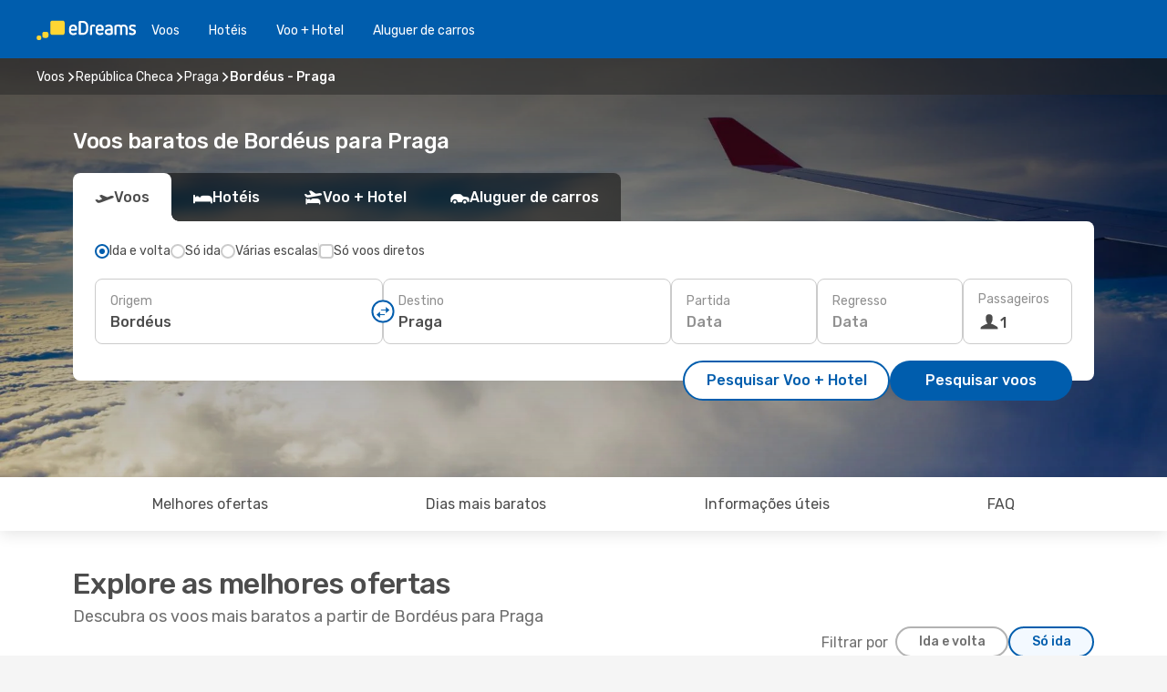

--- FILE ---
content_type: text/html;charset=utf-8
request_url: https://www.edreams.pt/voos/bordeus-praga/BOD/PRG/
body_size: 76151
content:
<!DOCTYPE html>
<html  lang="pt-PT" dir="ltr">
<head><meta charset="utf-8">
<meta name="viewport" content="width=1168">
<title>Voos de Bordéus (BOD) para Praga (PRG) - Voos low cost em eDreams</title>
<meta name="format-detection" content="telephone=no">
<link rel="preload" as="style" href="https://fonts.googleapis.com/css2?family=Rubik:wght@300;400;500;600;700&display=swap" onload="this.rel='stylesheet'">
<script type="application/ld+json">{"@context":"https://schema.org/","@type":"Product","name":"Voos Bordéus - Praga","offers":{"@type":"AggregateOffer","lowPrice":62,"priceCurrency":"EUR"}}</script>
<meta name="og:description" content="Encontre os voos mais baratos de Bordéus, França, para Praga, República Checa, na eDreams. Reserve o seu voo ao melhor preço com ofertas de voos exclusivas.">
<meta name="og:title" content="Voos de Bordéus (BOD) para Praga (PRG) - Voos low cost em eDreams">
<meta name="robots" content="index, follow">
<meta name="og:image" content="https://a1.odistatic.net/images/landingpages/destinations/1920x800/destination-default_1920x800.jpg">
<meta name="og:type" content="website">
<meta name="description" content="Encontre os voos mais baratos de Bordéus, França, para Praga, República Checa, na eDreams. Reserve o seu voo ao melhor preço com ofertas de voos exclusivas.">
<meta name="og:url" content="https://www.edreams.pt/voos/bordeus-praga/BOD/PRG/" rel="og:url">
<link rel="canonical" href="https://www.edreams.pt/voos/bordeus-praga/BOD/PRG/" data-hid="e3fa780">
<link rel="alternate" href="https://www.edreams.de/flug/bordeaux-prag/BOD/PRG/" hreflang="de">
<link rel="alternate" href="https://www.edreams.fr/vol/bordeaux-prague/BOD/PRG/" hreflang="fr">
<link rel="alternate" href="https://www.edreams.co.uk/flights/bordeaux-prague/BOD/PRG/" hreflang="en-GB">
<link rel="alternate" href="https://www.edreams.com/flights/bordeaux-prague/BOD/PRG/" hreflang="x-default">
<link rel="alternate" href="https://ca.edreams.com/vol/bordeaux-prague/BOD/PRG/" hreflang="fr-CA">
<link rel="alternate" href="https://ca.edreams.com/flights/bordeaux-prague/BOD/PRG/" hreflang="en-CA">
<link rel="alternate" href="https://www.edreams.net/es/vuelos/burdeos-praga/BOD/PRG/" hreflang="es-US">
<link rel="alternate" href="https://www.edreams.net/us/flights/bordeaux-prague/BOD/PRG/" hreflang="en-US">
<link rel="alternate" href="https://www.edreams.ch/flug/bordeaux-prag/BOD/PRG/" hreflang="de-CH">
<link rel="alternate" href="https://www.edreams.ch/vol/bordeaux-prague/BOD/PRG/" hreflang="fr-CH">
<link rel="alternate" href="https://www.edreams.ch/voli/bordeaux-praga/BOD/PRG/" hreflang="it-CH">
<link rel="alternate" href="https://www.edreams.it/voli/bordeaux-praga/BOD/PRG/" hreflang="it">
<link rel="alternate" href="https://www.edreams.com.mx/vuelos/burdeos-praga/BOD/PRG/" hreflang="es-MX">
<link rel="alternate" href="https://www.edreams.es/vuelos/burdeos-praga/BOD/PRG/" hreflang="es">
<link rel="alternate" href="https://www.edreams.com.ar/vuelos/burdeos-praga/BOD/PRG/" hreflang="es-AR">
<link rel="alternate" href="https://www.edreams.pt/voos/bordeus-praga/BOD/PRG/" hreflang="pt">
<link rel="icon" href="/images/onefront/bluestone/ED/favicon.ico" type="image/x-icon" data-hid="2c9d455">
<script src="https://securepubads.g.doubleclick.net/tag/js/gpt.js" async="async"></script>
<script>
                    var gptadslots = [];
                    var googletag = googletag || {cmd:[]};
                    googletag.cmd.push(function() {
                        //Adslot 1 declaration
                        gptadslots.push(googletag.defineSlot('/4121/pt_sites/edreams.pt/sslp_dest', [[970,90],[970,250],[728,90]], 'top')
                            .setTargeting('pos', ['top'])
                            .addService(googletag.pubads()));
                        googletag.pubads().enableSingleRequest();
                        googletag.pubads().setTargeting('sslp_dest', [ 'BOD-PRG' ]);
                        googletag.pubads().collapseEmptyDivs();
                        googletag.enableServices();
                    });
                </script>
<link rel="shortcut icon" href="/images/onefront/bluestone/ED/favicon.ico" type="image/x-icon" data-hid="9ad5b89">
<script type="text/javascript" data-hid="1a304df">
        var CONFIG_COOKIES_PURPOSE = {
            content_personalization: ["ngStorage"]
        };

        var GA_custom_dimension = {
            label: 'cmp_ad_agreement',
            purpose: 'advertising_personalization',
            vendor: 'google'
        };

        var GA_consent = {
            label: 'google_analytics_consent',
            vendor: 'c:googleana-2kgJLL8H'
        };

        var didomiStatus = null;
        var pageLanguage = 'pt';

        function setDidomiListeners() {
            window.didomiEventListeners = window.didomiEventListeners || [];
            setDidomiPush();
        }

        function setDidomiPush() {
            window.didomiEventListeners.push({
                event: 'consent.changed',
                listener: function() {
                    doActionsOnConsentChanged();
                }
            });
        }

        function doActionsOnConsentChanged() {
            updateDidomiStatus();

            setGACustomDimension();

            setGAConsentInDataLayer();
        }

        function setGACustomDimension() {
            var customDimensionValue = isConsentSet() ? isVendorEnabled(GA_custom_dimension.vendor) : false;

            pushInDatalayer(GA_custom_dimension.label, customDimensionValue);
        }

        function setGAConsentInDataLayer() {
            var consentGA = isConsentSet() ? isVendorEnabled(GA_consent.vendor) : true;

            pushInDatalayer(GA_consent.label, consentGA);
        }

        function pushInDatalayer(label, value) {
            var objPush = {};
            objPush[label] = ''+value+'';

            window.dataLayer.push(objPush);
        }

        function updateDidomiStatus() {
            didomiStatus = Didomi.getUserConsentStatusForAll();
        }

        function isCookieEnabled(cookieName) {
            return (isConsentSet() && didomiStatus.purposes.enabled.indexOf(getCookieType(cookieName)) !== -1);
        }

        function isPurposeEnabled(purposeName) {
            return didomiStatus.purposes.enabled.indexOf(purposeName) !== -1;
        }

        function isVendorEnabled(vendorName) {
            return didomiStatus.vendors.enabled.indexOf(vendorName) !== -1;
        }

        function isConsentSet() {
            return didomiStatus !== null && (didomiStatus.purposes.enabled.length !== 0 || didomiStatus.purposes.disabled.length !== 0);
        }

        function getCookieType(cookieName) {
            for (var type in CONFIG_COOKIES_PURPOSE) {
                if (CONFIG_COOKIES_PURPOSE[type].indexOf(cookieName) !== -1) {
                    return type;
                }
            }
        }

        setDidomiListeners();
    </script>
<script type="text/javascript" data-hid="4a299c0">
        //Read Cookies
        var cookiesArray = [],
            cookies,
            mktTrack,
            mktportal,
            device_gtm = 'D',
            id_gtm = 'GTM-KKLQKF';

        function initReadCookies() {
            cookiesArray.push(document.cookie.match(/(device=[^;]+)/)[0]);

            mktTrack = document.cookie.match(/((mktTrack)=[^;]+)/);
            mktportal = document.cookie.match(/((mktportal)=[^;]+)/);

            mktTrack ? cookiesArray.push(mktTrack[0]) : '';
            mktportal ? cookiesArray.push(mktportal[0]) : '';

            cookies = createCookieObj(cookiesArray);

            if(cookies.device === 'tablet'){
                device_gtm = 'T';
            } else if (cookies.device === 'mobile') {
                device_gtm = 'M';
            }
        }

        function createCookieObj(c_value) {
            var obj = {},
                t_arr;

            if (c_value !== undefined) {
                for (var i = c_value.length - 1; i >= 0; i--) {
                    t_arr = c_value[i].split(/=(.+)/);
                    obj[t_arr[0]] = t_arr[1];
                }
            } else {
                obj = {
                    utmcsr: 'no_GA',
                    utmcmd: 'no_GA'
                }
            }
            return obj;
        }

        function getCookie (name) {
            const nameEQ = name + '=';
            const ca = document.cookie.split(';');
            for (let i = 0; ca.length > i; i++) {
                let c = ca[i];
                while (c.charAt(0) === ' ') { c = c.substring(1, c.length); }
                if (c.indexOf(nameEQ) === 0) { return c.substring(nameEQ.length, c.length); }
            }
            return null;
        }

        initReadCookies();
    </script>
<script type="text/javascript" data-hid="40ffd0a">
        function getParamMktportal() {
            var resultRegExp = document.location.search.match(/(MPortal|mktportal)=([^&]+)/);
            return resultRegExp !== null ? resultRegExp[2] : "";
        }

        function setCookie(name,value, days) {
            var expires = 60 * 60 * 24 * days;
            var domainName = '.edreams.pt';

            if (cookies.mktportal === undefined || value !== "") {
                document.cookie = name + "=" + (value || "")  + "; max-age=" + expires + "; path=/; domain=" + domainName;

                cookies.mktportal = value;
            }
        }

        setCookie("mktportal", getParamMktportal(), 30);
    </script>
<script type="text/javascript" data-hid="15f630e">
        function getCountry() {
            return 'PT';
        }

        var dataLayerConfiguration = {
            site_type: device_gtm,
            page_url : document.location.pathname + document.location.search,
            cod_lang: 'pt'+'_'+getCountry(),
            page_category: 'SSLP_city_pairs',
            sso: sessionStorage.getItem("thirdPartyTrackingData") ? sessionStorage.getItem("thirdPartyTrackingData").search('SSO_1') !== -1 : false,
            mktsession_id: getCookie('mktSession') || '',
        };

        var dataLayerABConf = {};

        if(cookies.mktportal) {
            dataLayerABConf.mktportal = cookies.mktportal;
        }

        (function prepareDataLayerConfiguration() {
            for (var property in dataLayerABConf) {
                if (dataLayerABConf.hasOwnProperty(property)) {
                    dataLayerConfiguration[property] = dataLayerABConf[property];
                }
            }
        })();

        analyticsEvent = function() {};
        window.dataLayer = window.dataLayer || [];

        dataLayer.push(dataLayerConfiguration);

        // Init custom dimensions
        setGACustomDimension();
        setGAConsentInDataLayer();
    </script>
<script type="text/javascript" data-hid="196944d">
        var tc_values = cookies.mktTrack ? cookies.mktTrack.match(/([^|]+)/g) : undefined,
        tc_obj = createCookieObj(tc_values),
        tc_device = cookies.device.substring(0,1),
        DEFAULT_UTM_SOURCE = 'google',
        DEFAULT_UTM_MEDIUM = 'cpc',
        arrival_city_code = '',
        departure_city_code = '';

        /**
         * @brief This function reads cookies and updates  value for variables tc_vars.mkt_utm.
         * @pre tc_vars object should be created before
         * @post tc_vars.mkt_utm_campaign_cookie, tc_vars.mkt_utm_source_cookie and tc_vars.mkt_utm_medium_cookie
         * are updated with the mktTrack cookie values.
         */
        function updateUtm() {
            initReadCookies();
            let tc_values = cookies.mktTrack ? cookies.mktTrack.match(/([^|]+)/g) : undefined;
            tc_obj = createCookieObj(tc_values);

            tc_vars.mkt_utm_campaign_cookie = tc_obj.utmccn || '';
            tc_vars.mkt_utm_source_cookie = tc_obj.utmcsr || '';
            tc_vars.mkt_utm_medium_cookie = tc_obj.utmcmd || '';

            (function checkAndSetGAClientId(maxCalls = 10, currentCall = 0) {
                const gaClientId = getGoogleAnalyticsClientId(getCookie('_ga'));
                if (gaClientId) {
                    window.tc_vars = window.tc_vars || {};
                    window.tc_vars.ext_ga_client_id = gaClientId;
                } else if (currentCall < maxCalls) {
                    setTimeout(() => checkAndSetGAClientId(maxCalls, currentCall + 1), 800);
                }
            })();
        }

        function getGoogleAnalyticsClientId(cookieValue) {
            if (cookieValue) {
                const parts = cookieValue.split('.');
                if (parts.length === 4) {
                    return parts[2] + '.' + parts[3];
                }
            }
            return '';
        }
    </script>
<script type="text/javascript" data-hid="bd33ae">
        //gclid is a tracking parameter used by Google to pass information to Google Analytics and Adwords
        if (tc_obj.utmgclid) {
            tc_obj.utmcsr = DEFAULT_UTM_SOURCE;
            tc_obj.utmcmd = DEFAULT_UTM_MEDIUM;
        }

        var tc_vars = {
            env_template : 'sslp',
            env_work : 'prod',
            env_market : getCountry(),
            env_language : 'pt',
            env_site_type: tc_device,
            env_brand_code: 'E',
            env_brand: 'edreams',
            env_currency_code: 'EUR',
            page_category: 'sslp',
            page_url: window.location.href.split('?')[0],
            page_name: 'sslp_CityPair',
            mkt_utm_campaign_cookie: tc_obj.utmccn || '',
            mkt_utm_source_cookie: tc_obj.utmcsr || '',
            mkt_utm_medium_cookie: tc_obj.utmcmd || '',
            mkt_utm_content_cookie: tc_obj.utmcct || '',
            mkt_utm_term_cookie: tc_obj.utmctr || '',
            mkt_portal: cookies.mktportal || '',
            flight_arrival_city_code: arrival_city_code,
            flight_departure_city_code: departure_city_code,
            edo_browser_id: sessionStorage.getItem('tc_vars') ? JSON.parse(sessionStorage.getItem('tc_vars'))?.edo_browser_id : '',
        };
    </script>
<script type="text/javascript" data-hid="30ab8af">
        function reloadTMSContainer () {
            tC.container.reload({events: {page: [{},{}]}});
        }
    </script>
<script async src="//cdn.tagcommander.com/4250/tc_eDreamsODIGEO_20.js" data-hid="12eab05"></script>
<script type="text/javascript" data-hid="4bb012b">
        function setDidomiConfig() {
            const config = {
                app: {
                    privacyPolicyURL: 'https://www.edreams.pt/politica-de-privacidade/',
                },
                languages: {
                    enabled: [pageLanguage],
                    default: pageLanguage
                }
            };

            window.didomiConfig = config;
        }

        window.didomiOnReady = window.didomiOnReady || [];
        window.didomiOnReady.push(didomiReady);


        function didomiReady() {
            updateDidomiStatus();

            setGACustomDimension();

            setGAConsentInDataLayer();

            updateUtm();

            loadGTM(window,document,'script','dataLayer',id_gtm);

            if (window?.dataLayer) {
                window.dataLayer[0].didomiExperimentId = window?.tc_array_events?.didomiExperimentId;
                window.dataLayer[0].didomiExperimentUserGroup = window?.tc_array_events?.didomiExperimentUserGroup;
            }
        }

        function didomiTimeout() {
            if (!didomiStatus) {
                loadGTM(window,document,'script','dataLayer',id_gtm);
                tC.event.didomiReady(window, {"didomiVendorsConsent": "fallBackConsent"});
            }
        }

        function didomiLoader() {
            setTimeout(didomiTimeout, 5000);

            didomiLoadScript('c81d422d-223b-4c8a-8b2e-099d6fa3acb9');
        }

        function didomiLoadScript(didomiApiKey) {
            window.gdprAppliesGlobally=true;
            function a(e){
                if(!window.frames[e]){
                    if(document.body&&document.body.firstChild){
                        var t=document.body;
                        var n=document.createElement("iframe");
                        n.style.display="none";
                        n.name=e;
                        n.title=e;
                        t.insertBefore(n,t.firstChild)
                    }
                    else{
                        setTimeout(function(){a(e)},5)
                    }
                }
            }
            function e(n,r,o,c,s){
                function e(e,t,n,a){
                    if(typeof n!=="function"){return}
                    if(!window[r]){
                        window[r]=[]
                    }
                    var i=false;
                    if(s){
                        i=s(e,t,n)
                    }
                    if(!i){
                        window[r].push({command:e,parameter:t,callback:n,version:a})
                    }
                }
                e.stub=true;
                function t(a){
                    if(!window[n]||window[n].stub!==true){return}
                    if(!a.data){return}
                    var i=typeof a.data==="string";
                    var e;
                    try{e=i?JSON.parse(a.data):a.data}
                    catch(t){return}
                    if(e[o]){
                        var r=e[o];
                        window[n](r.command,r.parameter,function(e,t){
                            var n={};
                            n[c]={returnValue:e,success:t,callId:r.callId};
                            a.source.postMessage(i?JSON.stringify(n):n,"*")
                        },r.version)
                    }
                }
                if("undefined"[n]!=="function"){
                    window[n]=e;
                    if(window.addEventListener){
                        window.addEventListener("message",t,false)
                    }
                    else{
                        window.attachEvent("onmessage",t)}
                }
            }
            e("__tcfapi","__tcfapiBuffer","__tcfapiCall","__tcfapiReturn");a("__tcfapiLocator");

            (function(e){
                var t=document.createElement("script");
                t.id="spcloader";
                t.type="text/javascript";
                t.async=true;
                t.src="https://sdk.privacy-center.org/"+e+"/loader.js?target="+document.location.hostname;t.charset="utf-8";
                var n=document.getElementsByTagName("script")[0];
                n.parentNode.insertBefore(t,n)
            })(didomiApiKey);
        }

        setDidomiConfig();

       didomiLoader();
    </script>
<script type="text/javascript" data-hid="7f260c0">
        domainName = 'edreams.pt';
        domainNameSearch = 'www.edreams.pt';
        //If an AB test is running the placeholder will be replaced by a push instruction
        //to set the ga custom dimensions with the value of MultitestCfg partitions winners:

        var countryCode = getCountry();
        var lang = 'pt';
    </script>
<script type="text/javascript" data-hid="f37a6b">
        function loadGTM (w,d,s,l,i){w[l]=w[l]||[];w[l].push({'gtm.start':
        new Date().getTime(),event:'gtm.js'});var f=d.getElementsByTagName(s)[0],
        j=d.createElement(s),dl=l!='dataLayer'?'&amp;l='+l:'';j.async=true;j.src=
        '//www.googletagmanager.com/gtm.js?id='+i+dl;f.parentNode.insertBefore(j,f);
        }
    </script>
<script type="text/javascript" data-hid="777b523">
        /**
         * @desc This function is used in an intervals in order to check if the mktTrack cookie value changes, in this case
         * it performs a push into dataLayer object with the new value.
         * @post If the push is done, the interval is stoped.
         */
        function mktTrackCookieUpdate(cookie) {
            dataLayer.push({'event': 'mkttrack', 'mktTrack':cookie.match(new RegExp('mktTrack=([^;]+)'))[1]});
        }

        function doTrack() {
            var mktportal = cookies["mktportal"] === undefined ? "" : cookies["mktportal"];
            track('PT', mktportal, 'SSLP', false, mktTrackCookieUpdate);
        }

        function loadScript(src, callback) {
            var a = document.createElement('script'),
                f = document.getElementsByTagName('head')[0];

            a.async = true;
            a.type = 'text/javascript';
            a.src = src;

            if (callback !== null){
                if (a.readyState) { // IE, incl. IE9
                    a.onreadystatechange = function() {
                        if (a.readyState == "loaded" || a.readyState == "complete") {
                            a.onreadystatechange = null;
                            callback();
                        }
                    };
                } else {
                    a.onload = function() { // Other browsers
                        callback();
                    };
                }
            }

            f.appendChild(a);
        }
    </script>
<script type="text/javascript" data-hid="7ca9d41">loadScript("/marketing-channel/client/v3/marketing-channel.min.js", doTrack);</script>
<script async onload="reloadTMSContainer()" src="//cdn.tagcommander.com/4250/tc_eDreamsODIGEO_21.js" data-hid="1ab03bb"></script>
<script type="application/ld+json">{"@context":"https://schema.org/","@type":"FAQPage","mainEntity":[{"@type":"Question","name":"Como posso encontrar voos baratos saindo de Bordéus para Praga em eDreams ?","acceptedAnswer":{"@type":"Answer","text":"Conforme os resultados encontrados por nossos motores de busca, o voo mais barato para a rota Bordéus - Praga é tem o preço de 62 €. Na eDreams, usamos técnicas de aprendizagem automática aplicadas a diferentes metodologias e algoritmos para encontrar a opção de voo mais económica para nossos utilizadores, considerando diferentes combinações de trajeto, companhias aéreas e escalas, sempre trazendo a melhor opção para tua viagem."}},{"@type":"Question","name":"Praga é caro para visitar em comparação com Bordéus?","acceptedAnswer":{"@type":"Answer","text":"Se comparares preços de transporte, o táxi em Praga custa uma média de 2.48 EUR, 24% mais caro do que Bordéus, com uma tarifa de 2.00 EUR, Se comparares o preço de uma refeição, poderás encontrar a partir de 9.26 EUR euros em Praga, 48% mais barato do que 17.76 EUR euros em Bordéus. O preço de um café é de cerca de 4% mais caro em Praga, com uma média de 3.37 EUR euros, enquanto que em Bordéus o preço do café é de 3.23 EUR."}},{"@type":"Question","name":"Quando é o melhor momento para reservar um voo de Bordéus para Praga?","acceptedAnswer":{"@type":"Answer","text":"De acordo com dados de buscas de usuários reais em nossa plataforma, os meses mais populares para reservar uma viagem de Bordéus para Praga são dezembro, abril e outubro."}},{"@type":"Question","name":"Quanto tempo dura o voo para ir de Bordéus para Praga?","acceptedAnswer":{"@type":"Answer","text":"O tempo total de voo entre Bordéus e Praga é de cerca de 02:34 horas em média, considerando também uma distância média percorrida de cerca de 1 313 km, tanto para voos diretos como voos com escalas (estes últimos, incluindo voos com apenas uma ou mais escalas)."}},{"@type":"Question","name":"Como é o clima em Praga em comparação com Bordéus?","acceptedAnswer":{"@type":"Answer","text":"Enquanto em Bordéus as temperaturas podem atingir uma média de 35.16 graus no verão, com níveis de precipitação de até 6 mm , a temperatura média de Praga pode chergar a 33.32, com 3 média da taxa de chuva. No inverno, no entanto, os indicadores meteorológicos mostram uma média de -9.59 graus em Praga, em comparação com -2.13 graus médios relatados em Bordéus. Durante o período de baixas temperaturas, Bordéus pode registrar 3 mm de precipitação, enquanto Praga tem uma média de 2.3 mm de índice pluviométrico."}},{"@type":"Question","name":"Quais aeroportos têm voos entre Bordéus e Praga?","acceptedAnswer":{"@type":"Answer","text":"A principal rota de aeroportos que conecta Bordéus e Praga é: Merignac (BOD) a Ruzyne (PRG). As seguintes companhias aéreas fazem este trajeto: Lufthansa."}},{"@type":"Question","name":"Que companhias aéreas fazem o trajeto Bordéus - Praga?","acceptedAnswer":{"@type":"Answer","text":"As companhias aéreas com voos diretos de Bordéus para Praga são: Ryanair."}}]}</script>
<link rel="stylesheet" href="/sslp-itinerary-frontend/static-content/_nuxt/ed.52c454a4.css">
<link rel="modulepreload" as="script" crossorigin href="/sslp-itinerary-frontend/static-content/_nuxt/entry.7869e3e5.js">
<link rel="modulepreload" as="script" crossorigin href="/sslp-itinerary-frontend/static-content/_nuxt/ed.faba1ea3.js">
<link rel="modulepreload" as="script" crossorigin href="/sslp-itinerary-frontend/static-content/_nuxt/AirlineInterlinking.ff931802.js">
<link rel="modulepreload" as="script" crossorigin href="/sslp-itinerary-frontend/static-content/_nuxt/SslpHead.d3b447de.js">
<link rel="modulepreload" as="script" crossorigin href="/sslp-itinerary-frontend/static-content/_nuxt/common.7e373834.js">
<link rel="modulepreload" as="script" crossorigin href="/sslp-itinerary-frontend/static-content/_nuxt/nuxt-link.eb71d790.js">
<link rel="modulepreload" as="script" crossorigin href="/sslp-itinerary-frontend/static-content/_nuxt/vue.f36acd1f.3a1a666a.js">
<link rel="modulepreload" as="script" crossorigin href="/sslp-itinerary-frontend/static-content/_nuxt/useFetchRouteDetails.ca175c5b.js">
<link rel="modulepreload" as="script" crossorigin href="/sslp-itinerary-frontend/static-content/_nuxt/CheapestTimeToFly.ad70485c.js">
<link rel="modulepreload" as="script" crossorigin href="/sslp-itinerary-frontend/static-content/_nuxt/pageData.utils.84c3b7e9.js">
<link rel="modulepreload" as="script" crossorigin href="/sslp-itinerary-frontend/static-content/_nuxt/search.service.5f8b3f16.js">
<link rel="modulepreload" as="script" crossorigin href="/sslp-itinerary-frontend/static-content/_nuxt/useInterlink.adce4f0a.js">
<link rel="modulepreload" as="script" crossorigin href="/sslp-itinerary-frontend/static-content/_nuxt/ViewMore.881b4c19.js">
<link rel="modulepreload" as="script" crossorigin href="/sslp-itinerary-frontend/static-content/_nuxt/CardPrice.ee05c35f.js">
<link rel="modulepreload" as="script" crossorigin href="/sslp-itinerary-frontend/static-content/_nuxt/CityPairsPageContent.24db71e0.js">
<link rel="modulepreload" as="script" crossorigin href="/sslp-itinerary-frontend/static-content/_nuxt/PageLayout.4eaada7f.js">
<link rel="modulepreload" as="script" crossorigin href="/sslp-itinerary-frontend/static-content/_nuxt/useSearch.fb30ed12.js">
<link rel="modulepreload" as="script" crossorigin href="/sslp-itinerary-frontend/static-content/_nuxt/useAutocomplete.5f940a5a.js">
<link rel="modulepreload" as="script" crossorigin href="/sslp-itinerary-frontend/static-content/_nuxt/DatePicker.ea0b1f8c.js">
<link rel="modulepreload" as="script" crossorigin href="/sslp-itinerary-frontend/static-content/_nuxt/PassengerRow.96feb0c3.js">
<link rel="modulepreload" as="script" crossorigin href="/sslp-itinerary-frontend/static-content/_nuxt/SeoInterlinking.6411009f.js">
<link rel="modulepreload" as="script" crossorigin href="/sslp-itinerary-frontend/static-content/_nuxt/useSeoInterlinkingLinks.e7d857f8.js">
<link rel="modulepreload" as="script" crossorigin href="/sslp-itinerary-frontend/static-content/_nuxt/InfoBlocks.30e26def.js">
<link rel="modulepreload" as="script" crossorigin href="/sslp-itinerary-frontend/static-content/_nuxt/useInfoblocks.090c9bec.js">
<link rel="modulepreload" as="script" crossorigin href="/sslp-itinerary-frontend/static-content/_nuxt/useWidgetVisibility.992bccd2.js">
<link rel="modulepreload" as="script" crossorigin href="/sslp-itinerary-frontend/static-content/_nuxt/AutoContent.e366bb52.js">
<link rel="modulepreload" as="script" crossorigin href="/sslp-itinerary-frontend/static-content/_nuxt/DealsContainer.c4e6d6fb.js">
<link rel="modulepreload" as="script" crossorigin href="/sslp-itinerary-frontend/static-content/_nuxt/SeoContent.4ca75a36.js">
<link rel="modulepreload" as="script" crossorigin href="/sslp-itinerary-frontend/static-content/_nuxt/useStructuredData.5012b33c.js">
<link rel="modulepreload" as="script" crossorigin href="/sslp-itinerary-frontend/static-content/_nuxt/useLastMinuteLinks.0d9c5616.js">







<script type="module" src="/sslp-itinerary-frontend/static-content/_nuxt/entry.7869e3e5.js" crossorigin></script></head>
<body  class="odf-bg-secondary fonts-loading loading"><div id="__nuxt"><!--[--><!--[--><header class="header"><div id="header-logo-url" class="header-logo"><svg><use href="/sslp-itinerary-frontend/static-content/_nuxt/logo-ED.631358a2.svg#main" xlink:href="/sslp-itinerary-frontend/static-content/_nuxt/logo-ED.631358a2.svg#main" width="100%" height="100%"></use></svg></div><div class="header-desktop-start"><div class="header-tabs odf-tabs odf-tabs-header"><!--[--><a class="header-tabs-item" href="https://www.edreams.pt/voos/">Voos</a><a class="header-tabs-item" href="https://www.edreams.pt/hoteis/">Hotéis</a><a class="header-tabs-item" href="https://www.edreams.pt/voo-hotel/">Voo + Hotel</a><a class="header-tabs-item" href="http://rentacar.edreams.pt/pt/?clientId=313381" rel="nofollow">Aluguer de carros</a><!--]--></div></div><div class="header-desktop-end"><!--[--><!--]--><div class="currencySwitcher"><button type="button" class="currencySwitcher-outside"><img src="/images/onefront/flags/flags@2x.png" class="currencySwitcher-img currencySwitcher-img-PT" alt="PT"><span>PT</span><span> (€) </span></button><div class="currencySwitcher-inside"><div class="currencySwitcher-header"><span>A eDreams está disponível nos seguintes países</span></div><div class="currencySwitcher-main"><div class="currencySwitcher-continents"><!--[--><div class="currencySwitcher-continent"><span class="currencySwitcher-continent-title">Europe</span><div class="currencySwitcher-countries"><!--[--><a href="https://www.edreams.de/flug/bordeaux-prag/BOD/PRG/" lang="de-DE" class="currencySwitcher-country"><img src="/images/onefront/flags/flags@2x.png" class="currencySwitcher-img currencySwitcher-img-DE" alt="DE"><span>Deutschland (€)</span></a><a href="https://www.edreams.fr/vol/bordeaux-prague/BOD/PRG/" lang="fr-FR" class="currencySwitcher-country"><img src="/images/onefront/flags/flags@2x.png" class="currencySwitcher-img currencySwitcher-img-FR" alt="FR"><span>France (€)</span></a><a href="https://www.edreams.co.uk/flights/bordeaux-prague/BOD/PRG/" lang="en-UK" class="currencySwitcher-country"><img src="/images/onefront/flags/flags@2x.png" class="currencySwitcher-img currencySwitcher-img-UK" alt="UK"><span>United Kingdom (£)</span></a><a href="https://www.edreams.ch/flug/bordeaux-prag/BOD/PRG/" lang="de-CH" class="currencySwitcher-country"><img src="/images/onefront/flags/flags@2x.png" class="currencySwitcher-img currencySwitcher-img-CH" alt="CH"><span>Schweiz - Deutsch (CHF)</span></a><a href="https://www.edreams.ch/vol/bordeaux-prague/BOD/PRG/" lang="fr-CH" class="currencySwitcher-country"><img src="/images/onefront/flags/flags@2x.png" class="currencySwitcher-img currencySwitcher-img-CH" alt="CH"><span>Suisse - Français (CHF)</span></a><a href="https://www.edreams.ch/voli/bordeaux-praga/BOD/PRG/" lang="it-CH" class="currencySwitcher-country"><img src="/images/onefront/flags/flags@2x.png" class="currencySwitcher-img currencySwitcher-img-CH" alt="CH"><span>Svizzera - Italiano (CHF)</span></a><a href="https://www.edreams.it/voli/bordeaux-praga/BOD/PRG/" lang="it-IT" class="currencySwitcher-country"><img src="/images/onefront/flags/flags@2x.png" class="currencySwitcher-img currencySwitcher-img-IT" alt="IT"><span>Italia (€)</span></a><a href="https://www.edreams.es/vuelos/burdeos-praga/BOD/PRG/" lang="es-ES" class="currencySwitcher-country"><img src="/images/onefront/flags/flags@2x.png" class="currencySwitcher-img currencySwitcher-img-ES" alt="ES"><span>España (€)</span></a><!--]--></div></div><div class="currencySwitcher-continent"><span class="currencySwitcher-continent-title">America</span><div class="currencySwitcher-countries"><!--[--><a href="https://ca.edreams.com/vol/bordeaux-prague/BOD/PRG/" lang="fr-CA" class="currencySwitcher-country"><img src="/images/onefront/flags/flags@2x.png" class="currencySwitcher-img currencySwitcher-img-CA" alt="CA"><span>Canada - Français ($)</span></a><a href="https://ca.edreams.com/flights/bordeaux-prague/BOD/PRG/" lang="en-CA" class="currencySwitcher-country"><img src="/images/onefront/flags/flags@2x.png" class="currencySwitcher-img currencySwitcher-img-CA" alt="CA"><span>Canada - English ($)</span></a><a href="https://www.edreams.net/es/vuelos/burdeos-praga/BOD/PRG/" lang="es-US" class="currencySwitcher-country"><img src="/images/onefront/flags/flags@2x.png" class="currencySwitcher-img currencySwitcher-img-US" alt="US"><span>Estados Unidos - Español ($)</span></a><a href="https://www.edreams.net/us/flights/bordeaux-prague/BOD/PRG/" lang="en-US" class="currencySwitcher-country"><img src="/images/onefront/flags/flags@2x.png" class="currencySwitcher-img currencySwitcher-img-US" alt="US"><span>United States - English ($)</span></a><a href="https://www.edreams.com.mx/vuelos/burdeos-praga/BOD/PRG/" lang="es-MX" class="currencySwitcher-country"><img src="/images/onefront/flags/flags@2x.png" class="currencySwitcher-img currencySwitcher-img-MX" alt="MX"><span>México ($)</span></a><a href="https://www.edreams.com.ar/vuelos/burdeos-praga/BOD/PRG/" lang="es-AR" class="currencySwitcher-country"><img src="/images/onefront/flags/flags@2x.png" class="currencySwitcher-img currencySwitcher-img-AR" alt="AR"><span>Argentina (US$)</span></a><!--]--></div></div><!--]--></div><div class="currencySwitcher-international"><span>Or you can visit our</span><a href="https://www.edreams.com/flights/bordeaux-prague/BOD/PRG/">global site</a><i aria-hidden="true"></i></div></div><div class="currencySwitcher-footer"><button type="button">Fechar</button></div></div></div></div></header><section class="searcher" style="background-image:linear-gradient(rgba(0, 0, 0, 0.5), rgba(0, 0, 0, 0)), url(/images/landingpages/destinations/1920x800/destination-default_1920x800.jpg);background-position-y:0%;"><div class="breadcrumb breadcrumb__dark"><ol class="breadcrumb-list" vocab="http://schema.org/" typeof="BreadcrumbList"><!--[--><li property="itemListElement" typeof="ListItem" class="breadcrumb-item"><a href="https://www.edreams.pt/voos/" property="item" typeof="WebPage"><span class="breadcrumb-content" property="name">Voos</span></a><i class="odf-icon odf-icon-s odf-icon-arrow-right" aria-hidden="true"></i><meta property="position" content="1"></li><li property="itemListElement" typeof="ListItem" class="breadcrumb-item"><a href="https://www.edreams.pt/voos/republica-checa/CZ/" property="item" typeof="WebPage"><span class="breadcrumb-content" property="name">República Checa</span></a><i class="odf-icon odf-icon-s odf-icon-arrow-right" aria-hidden="true"></i><meta property="position" content="2"></li><li property="itemListElement" typeof="ListItem" class="breadcrumb-item"><a href="https://www.edreams.pt/voos/praga/PRG/" property="item" typeof="WebPage"><span class="breadcrumb-content" property="name">Praga</span></a><i class="odf-icon odf-icon-s odf-icon-arrow-right" aria-hidden="true"></i><meta property="position" content="3"></li><li property="itemListElement" typeof="ListItem" class="breadcrumb-item"><span class="is-current breadcrumb-content" property="name">Bordéus - Praga</span><!----><meta property="position" content="4"></li><!--]--></ol></div><header><!----><h1>Voos baratos de Bordéus para Praga</h1></header><div class="searcher-body"><div><div class="searchBox"><!----><div class="searchBox-tabs"><div class="active" id="flightsTab"><i class="odf-icon-flight" aria-hidden="true"></i><span>Voos</span></div><div class="" id="hotelsTab"><i class="odf-icon-hotel" aria-hidden="true"></i><span>Hotéis</span></div><div class="" id="flightsHotelTab"><i class="odf-icon-flight-hotel" aria-hidden="true"></i><span>Voo + Hotel</span></div><!----><div class="" id="carsTab"><i class="odf-icon-car" aria-hidden="true"></i><span>Aluguer de carros</span></div></div><div class="searchBox-content"><div class="searchBox-flightsTypes"><input id="return-radioButton" type="radio" checked><label class="searchBox-flightsType searchBox-flightsType-label" for="return-radioButton"><i aria-hidden="true"></i><span id="return-label">Ida e volta</span></label><input id="oneWay-radioButton" type="radio"><label class="searchBox-flightsType searchBox-flightsType-label" for="oneWay-radioButton"><i aria-hidden="true"></i><span id="oneWay-label">Só ida </span></label><input id="multiStop-radioButton" type="radio"><label class="searchBox-flightsType searchBox-flightsType-label" for="multiStop-radioButton"><i aria-hidden="true"></i><span id="multistop-label">Várias escalas</span></label><div class="searchBox-flightsTypes-separator"></div><input id="direct-flights-checkbox" type="checkbox"><label class="searchBox-flightsType searchBox-flightsType-label searchBox-flightsType--direct" for="direct-flights-checkbox"><i class="odf-icon-tick" aria-hidden="true"></i><span>Só voos diretos</span></label></div><!----><div class="searchBox-body"><div class="searchBox-rows"><div style="display:none;" class="searchBox-calendar"><div class="searchBox-calendar-window"><div class="datepicker" style="transform:translateX(0px);"><!--[--><!--]--><!--[--><!--]--></div></div><div class="searchBox-calendar-arrow-container-left"><button class="searchBox-calendar-arrow" disabled><i class="odf-icon odf-icon-arrow-left" aria-hidden="true"></i></button></div><div class="searchBox-calendar-arrow-container-right"><button class="searchBox-calendar-arrow"><i class="odf-icon odf-icon-arrow-right" aria-hidden="true"></i></button></div><div class="searchBox-close"><!----><!----><button id="done-button" class="button-primary button__fit mis-auto">Fechar</button></div></div><!--[--><div class="searchBox-row"><div class="searchBox-row-inputs"><div class="searchBox-row-cities searchBox-row-collapse"><div id="ORIGIN-location-0" class="searchBox-box"><!----><label>Origem</label><!--[--><input value="" placeholder="De onde?" type="text" maxlength="128" autocapitalize="off" autocorrect="off" autocomplete="off" spellcheck="false"><!----><!--]--><!----><!----></div><button class="searchBox-swapButton" type="button"><i class="searchBox-swapButton-icon" aria-hidden="true"></i></button><div id="DESTINATION-location-0" class="searchBox-box"><!----><label>Destino</label><!--[--><input value="" placeholder="Para onde?" type="text" maxlength="128" autocapitalize="off" autocorrect="off" autocomplete="off" spellcheck="false"><!----><!--]--><!----><!----></div></div><div class="searchBox-row-dates searchBox-row-collapse"><div id="OUTBOUND-date-0" class="searchBox-box searchBox-box-date"><!----><label>Partida</label><span class="searchBox-box-placeholder">Data</span><!----><!----></div><div id="INBOUND-date-0" class="searchBox-box searchBox-box-date"><!----><label>Regresso</label><span class="searchBox-box-placeholder">Data</span><!----><!----></div></div></div><div class="searchBox-row-action"><!--[--><div id="passenger-selector" class="searchBox-box searchBox-box-passengers"><label>Passageiros</label><div class="searchBox-passengers-input"><i class="odf-icon-pax" aria-hidden="true"></i><span class="searchBox-box-plain-text">1</span></div></div><!----><!--]--><!----><!----></div></div><!--]--></div><!----></div><!----><div class="searchBox-buttons"><button id="search-dp-btn">Pesquisar Voo + Hotel</button><button id="search-btn">Pesquisar voos</button><!----><!----></div></div><!----></div></div></div><div class="trustpilot-container"><div class="trustpilot"><span></span></div></div></section><!----><!----><!----><div class="advertBanner"><div id="top" style="display:none;"></div></div><!----><!--[--><section id="best-deals" class="lastMinute"><header><div class="lastMinute-title"><h2>Explore as melhores ofertas</h2><span class="lastMinute-subtitle">Descubra os voos mais baratos a partir de Bordéus para Praga</span></div><!--[--><img class="lastMinute-tag" src="/images/landingpages/assets/discountTag.png" alt="emptyFilter"><div class="lastMinute-tabs"><div class="lastMinute-title-bottom"></div><span>Filtrar por</span><button class="" type="button">Ida e volta</button><button class="active" type="button">Só ida </button></div><!--]--></header><!--[--><!--[--><!--[--><div class="lastMinute-deals lastMinute-deals__hidden"><!--[--><a class="lastMinute-card card-highest-discount" href="https://www.edreams.pt/travel/?locale=pt_PT#results/type=R;buyPath=1003;from=2384;to=9783;dep=2026-02-02;ret=2026-02-06;adults=1;children=0;infants=0;internalSearch=false;collectionmethod=false;trainSearch=false;" rel="nofollow" style="" name="deal"><div class="lastMinute-card-title"><span>seg., 2 de fev.</span><span> - sex., 6 de fev.</span></div><div class="lastMinute-card-flightsInfo"><div><img loading="lazy" width="24" height="24" alt="Easyjet" src="https://www.edreams.pt/images/onefront/airlines/smU2.gif"><div class="lastMinute-card-flightInfo"><div class="lastMinute-card-flightInfo-carrier"><span class="lastMinute-card-flightInfo-date">Easyjet</span><span class="lastMinute-card-flightInfo-stops__direct lastMinute-card-flightInfo-stops">Direto</span></div><div class="lastMinute-card-flightInfo-cities"><span>BOD</span><span> - PRG</span></div></div></div><div><img loading="lazy" width="24" height="24" alt="Easyjet" src="https://www.edreams.pt/images/onefront/airlines/smU2.gif"><div class="lastMinute-card-flightInfo"><div class="lastMinute-card-flightInfo-carrier"><span class="lastMinute-card-flightInfo-date">Easyjet</span><span class="lastMinute-card-flightInfo-stops__direct lastMinute-card-flightInfo-stops">Direto</span></div><div class="lastMinute-card-flightInfo-cities"><span>PRG</span><span> - BOD</span></div></div></div></div><div class="card-price"><!----><div class="card-price-container"><div class="card-price-item card-price-item__default"><span>80</span><span>€</span></div><div class="card-price-item card-price-item__prime"><span>75</span><span>€</span></div></div><span class="card-price-subtext">Preço Prime por passageiro</span></div></a><a class="lastMinute-card" href="https://www.edreams.pt/travel/?locale=pt_PT#results/type=R;buyPath=1003;from=2384;to=9783;dep=2026-01-19;ret=2026-01-20;adults=1;children=0;infants=0;internalSearch=false;collectionmethod=false;trainSearch=false;" rel="nofollow" style="" name="deal"><div class="lastMinute-card-title"><span>seg., 19 de jan.</span><span> - ter., 20 de jan.</span></div><div class="lastMinute-card-flightsInfo"><div><img loading="lazy" width="24" height="24" alt="Klm Royal Dutch Airlines" src="https://www.edreams.pt/images/onefront/airlines/smKL.gif"><div class="lastMinute-card-flightInfo"><div class="lastMinute-card-flightInfo-carrier"><span class="lastMinute-card-flightInfo-date">Klm Royal Dutch Airlines</span><span class="lastMinute-card-flightInfo-stops">1 escala</span></div><div class="lastMinute-card-flightInfo-cities"><span>BOD</span><span> - PRG</span></div></div></div><div><img loading="lazy" width="24" height="24" alt="Vueling" src="https://www.edreams.pt/images/onefront/airlines/smVY.gif"><div class="lastMinute-card-flightInfo"><div class="lastMinute-card-flightInfo-carrier"><span class="lastMinute-card-flightInfo-date">Vueling</span><span class="lastMinute-card-flightInfo-stops">1 escala</span></div><div class="lastMinute-card-flightInfo-cities"><span>PRG</span><span> - BOD</span></div></div></div></div><div class="card-price"><!----><div class="card-price-container"><div class="card-price-item card-price-item__default"><span>166</span><span>€</span></div><div class="card-price-item card-price-item__prime"><span>154</span><span>€</span></div></div><span class="card-price-subtext">Preço Prime por passageiro</span></div></a><a class="lastMinute-card" href="https://www.edreams.pt/travel/?locale=pt_PT#results/type=R;buyPath=1003;from=2384;to=9783;dep=2026-01-02;ret=2026-01-06;adults=1;children=0;infants=0;internalSearch=false;collectionmethod=false;trainSearch=false;" rel="nofollow" style="" name="deal"><div class="lastMinute-card-title"><span>sex., 2 de jan.</span><span> - ter., 6 de jan.</span></div><div class="lastMinute-card-flightsInfo"><div><img loading="lazy" width="24" height="24" alt="Easyjet" src="https://www.edreams.pt/images/onefront/airlines/smU2.gif"><div class="lastMinute-card-flightInfo"><div class="lastMinute-card-flightInfo-carrier"><span class="lastMinute-card-flightInfo-date">Easyjet</span><span class="lastMinute-card-flightInfo-stops__direct lastMinute-card-flightInfo-stops">Direto</span></div><div class="lastMinute-card-flightInfo-cities"><span>BOD</span><span> - PRG</span></div></div></div><div><img loading="lazy" width="24" height="24" alt="Klm Royal Dutch Airlines" src="https://www.edreams.pt/images/onefront/airlines/smKL.gif"><div class="lastMinute-card-flightInfo"><div class="lastMinute-card-flightInfo-carrier"><span class="lastMinute-card-flightInfo-date">Klm Royal Dutch Airlines</span><span class="lastMinute-card-flightInfo-stops">1 escala</span></div><div class="lastMinute-card-flightInfo-cities"><span>PRG</span><span> - BOD</span></div></div></div></div><div class="card-price"><!----><div class="card-price-container"><div class="card-price-item card-price-item__default"><span>187</span><span>€</span></div><div class="card-price-item card-price-item__prime"><span>173</span><span>€</span></div></div><span class="card-price-subtext">Preço Prime por passageiro</span></div></a><a class="lastMinute-card" href="https://www.edreams.pt/travel/?locale=pt_PT#results/type=R;buyPath=1003;from=2384;to=9783;dep=2025-12-24;ret=2025-12-28;adults=1;children=0;infants=0;internalSearch=false;collectionmethod=false;trainSearch=false;" rel="nofollow" style="" name="deal"><div class="lastMinute-card-title"><span>qua., 24 de dez.</span><span> - dom., 28 de dez.</span></div><div class="lastMinute-card-flightsInfo"><div><img loading="lazy" width="24" height="24" alt="Volotea" src="https://www.edreams.pt/images/onefront/airlines/smV7.gif"><div class="lastMinute-card-flightInfo"><div class="lastMinute-card-flightInfo-carrier"><span class="lastMinute-card-flightInfo-date">Volotea</span><span class="lastMinute-card-flightInfo-stops__direct lastMinute-card-flightInfo-stops">Direto</span></div><div class="lastMinute-card-flightInfo-cities"><span>BOD</span><span> - PRG</span></div></div></div><div><img loading="lazy" width="24" height="24" alt="Volotea" src="https://www.edreams.pt/images/onefront/airlines/smV7.gif"><div class="lastMinute-card-flightInfo"><div class="lastMinute-card-flightInfo-carrier"><span class="lastMinute-card-flightInfo-date">Volotea</span><span class="lastMinute-card-flightInfo-stops__direct lastMinute-card-flightInfo-stops">Direto</span></div><div class="lastMinute-card-flightInfo-cities"><span>PRG</span><span> - BOD</span></div></div></div></div><div class="card-price"><!----><div class="card-price-container"><div class="card-price-item card-price-item__default"><span>266</span><span>€</span></div><div class="card-price-item card-price-item__prime"><span>255</span><span>€</span></div></div><span class="card-price-subtext">Preço Prime por passageiro</span></div></a><!--]--></div><!--]--><!----><!--]--><!--[--><!--[--><div class="lastMinute-deals"><!--[--><a class="lastMinute-card card-highest-discount" href="https://www.edreams.pt/travel/?locale=pt_PT#results/type=O;buyPath=1003;from=2384;to=9783;dep=2026-01-31;adults=1;children=0;infants=0;internalSearch=false;collectionmethod=false;trainSearch=false;" rel="nofollow" style="" name="deal"><div class="lastMinute-card-title"><span>sáb., 31 de jan.</span><!----></div><div class="lastMinute-card-flightsInfo"><div><img loading="lazy" width="24" height="24" alt="Vueling" src="https://www.edreams.pt/images/onefront/airlines/smVY.gif"><div class="lastMinute-card-flightInfo"><div class="lastMinute-card-flightInfo-carrier"><span class="lastMinute-card-flightInfo-date">Vueling</span><span class="lastMinute-card-flightInfo-stops">1 escala</span></div><div class="lastMinute-card-flightInfo-cities"><span>BOD</span><span> - PRG</span></div></div></div><!----></div><div class="card-price"><!----><div class="card-price-container__horitzontal card-price-container"><div class="card-price-item card-price-item__default"><span>64</span><span>€</span></div><div class="card-price-item card-price-item__prime"><span>62</span><span>€</span></div></div><span class="card-price-subtext">Preço Prime por passageiro</span></div></a><a class="lastMinute-card" href="https://www.edreams.pt/travel/?locale=pt_PT#results/type=O;buyPath=1003;from=2384;to=9783;dep=2026-01-02;adults=1;children=0;infants=0;internalSearch=false;collectionmethod=false;trainSearch=false;" rel="nofollow" style="" name="deal"><div class="lastMinute-card-title"><span>sex., 2 de jan.</span><!----></div><div class="lastMinute-card-flightsInfo"><div><img loading="lazy" width="24" height="24" alt="Easyjet" src="https://www.edreams.pt/images/onefront/airlines/smU2.gif"><div class="lastMinute-card-flightInfo"><div class="lastMinute-card-flightInfo-carrier"><span class="lastMinute-card-flightInfo-date">Easyjet</span><span class="lastMinute-card-flightInfo-stops__direct lastMinute-card-flightInfo-stops">Direto</span></div><div class="lastMinute-card-flightInfo-cities"><span>BOD</span><span> - PRG</span></div></div></div><!----></div><div class="card-price"><!----><div class="card-price-container__horitzontal card-price-container"><div class="card-price-item card-price-item__default"><span>70</span><span>€</span></div><div class="card-price-item card-price-item__prime"><span>65</span><span>€</span></div></div><span class="card-price-subtext">Preço Prime por passageiro</span></div></a><a class="lastMinute-card" href="https://www.edreams.pt/travel/?locale=pt_PT#results/type=O;buyPath=1003;from=2384;to=9783;dep=2026-02-01;adults=1;children=0;infants=0;internalSearch=false;collectionmethod=false;trainSearch=false;" rel="nofollow" style="" name="deal"><div class="lastMinute-card-title"><span>dom., 1 de fev.</span><!----></div><div class="lastMinute-card-flightsInfo"><div><img loading="lazy" width="24" height="24" alt="Vueling" src="https://www.edreams.pt/images/onefront/airlines/smVY.gif"><div class="lastMinute-card-flightInfo"><div class="lastMinute-card-flightInfo-carrier"><span class="lastMinute-card-flightInfo-date">Vueling</span><span class="lastMinute-card-flightInfo-stops">1 escala</span></div><div class="lastMinute-card-flightInfo-cities"><span>BOD</span><span> - PRG</span></div></div></div><!----></div><div class="card-price"><!----><div class="card-price-container__horitzontal card-price-container"><div class="card-price-item card-price-item__default"><span>80</span><span>€</span></div><div class="card-price-item card-price-item__prime"><span>75</span><span>€</span></div></div><span class="card-price-subtext">Preço Prime por passageiro</span></div></a><a class="lastMinute-card" href="https://www.edreams.pt/travel/?locale=pt_PT#results/type=O;buyPath=1003;from=2384;to=9783;dep=2026-01-18;adults=1;children=0;infants=0;internalSearch=false;collectionmethod=false;trainSearch=false;" rel="nofollow" style="" name="deal"><div class="lastMinute-card-title"><span>dom., 18 de jan.</span><!----></div><div class="lastMinute-card-flightsInfo"><div><img loading="lazy" width="24" height="24" alt="Klm Royal Dutch Airlines" src="https://www.edreams.pt/images/onefront/airlines/smKL.gif"><div class="lastMinute-card-flightInfo"><div class="lastMinute-card-flightInfo-carrier"><span class="lastMinute-card-flightInfo-date">Klm Royal Dutch Airlines</span><span class="lastMinute-card-flightInfo-stops">1 escala</span></div><div class="lastMinute-card-flightInfo-cities"><span>BOD</span><span> - PRG</span></div></div></div><!----></div><div class="card-price"><!----><div class="card-price-container__horitzontal card-price-container"><div class="card-price-item card-price-item__default"><span>88</span><span>€</span></div><div class="card-price-item card-price-item__prime"><span>83</span><span>€</span></div></div><span class="card-price-subtext">Preço Prime por passageiro</span></div></a><a class="lastMinute-card" href="https://www.edreams.pt/travel/?locale=pt_PT#results/type=O;buyPath=1003;from=2384;to=9783;dep=2025-12-21;adults=1;children=0;infants=0;internalSearch=false;collectionmethod=false;trainSearch=false;" rel="nofollow" style="" name="deal"><div class="lastMinute-card-title"><span>dom., 21 de dez.</span><!----></div><div class="lastMinute-card-flightsInfo"><div><img loading="lazy" width="24" height="24" alt="Volotea" src="https://www.edreams.pt/images/onefront/airlines/smV7.gif"><div class="lastMinute-card-flightInfo"><div class="lastMinute-card-flightInfo-carrier"><span class="lastMinute-card-flightInfo-date">Volotea</span><span class="lastMinute-card-flightInfo-stops__direct lastMinute-card-flightInfo-stops">Direto</span></div><div class="lastMinute-card-flightInfo-cities"><span>BOD</span><span> - PRG</span></div></div></div><!----></div><div class="card-price"><!----><div class="card-price-container__horitzontal card-price-container"><div class="card-price-item card-price-item__default"><span>108</span><span>€</span></div><div class="card-price-item card-price-item__prime"><span>99</span><span>€</span></div></div><span class="card-price-subtext">Preço Prime por passageiro</span></div></a><!--]--></div><!--]--><!----><!--]--><!--]--><div class="disclaimer"><i aria-hidden="true"></i><span>Os preços apresentados estavam disponíveis nos últimos 3 dias para o período especificado e não devem ser considerados como o preço final oferecido. Note-se que a disponibilidade e os preços estão sujeitos a alterações.</span></div></section><section id="cheapest-days" class="cheapestTime"><header><div class="cheapestTime-title"><h2>A altura mais barata para viajar de Bordéus para Praga</h2><span>Tens flexibilidade nas datas? Encontramos o melhor preço para a semana do dia que selecionares *Os preços podem variar após a pesquisa.</span></div><div class="cheapestTime-tabs"><span>Filtrar por</span><button class="active">Ida e volta</button><button class="">Só ida </button></div></header><div class="cheapestTime-main"><div class="cheapestTime-info" style="transform:translateX(calc(undefinedpx - 100%));"><span class="cheapestTime-info-date">semana: 2/03 - 8/03</span><div class="cheapestTime-info-search"><span class="cheapestTime-info-price">Voos desde apenas <span>140 €</span></span><a alt="Aceder à pesquisa" href="https://www.edreams.pt/travel/?locale=pt_PT#results/type=R;buyPath=1003;from=2384;to=9783;dep=2026-03-02;ret=2026-03-06;adults=1;children=0;infants=0;internalSearch=false;collectionmethod=false;" rel="nofollow"><button>Procurar</button></a></div></div><div class="cheapestTime-container"><!--[--><div class="cheapestTime-column__noPrice cheapestTime-column" style="height:0px;"><i aria-hidden="true"></i><!----></div><div class="cheapestTime-column" style="height:186.05177639025817px;"><span>255 €</span><!----></div><div class="cheapestTime-column" style="height:200px;"><span>274 €</span><!----></div><div class="cheapestTime-column" style="height:123.15332091868403px;"><span>169 €</span><!----></div><div class="cheapestTime-column" style="height:118.048709241611px;"><span>162 €</span><!----></div><div class="cheapestTime-column" style="height:127.08949501588344px;"><span>175 €</span><!----></div><div class="cheapestTime-column" style="height:106.97046043743381px;"><span>147 €</span><!----></div><div class="cheapestTime-column" style="height:110.63643334428744px;"><span>152 €</span><!----></div><div class="cheapestTime-column__noPrice cheapestTime-column" style="height:0px;"><i aria-hidden="true"></i><!----></div><div class="cheapestTime-column__noPrice cheapestTime-column" style="height:0px;"><i aria-hidden="true"></i><!----></div><div class="cheapestTime-column__noPrice cheapestTime-column" style="height:0px;"><i aria-hidden="true"></i><!----></div><div class="cheapestTime-column__selected cheapestTime-column" style="height:102.04841713221602px;"><span>140 €</span><div class="cheapestTime-column__selected-line"></div></div><!--]--></div><div class="cheapestTime-months"><!----><!--[--><span class="">dezembro</span><span class=""></span><span class="cheapestTime-month__has-sibling"></span><span class="">janeiro</span><span class=""></span><span class=""></span><span class="cheapestTime-month__has-sibling"></span><span class="">fevereiro</span><span class=""></span><span class=""></span><span class="cheapestTime-month__has-sibling"></span><span class="">março</span><!--]--><i class="cheapestTime-months-next" aria-hidden="true"></i></div></div></section><div id="useful-info" class="infoblock"><div class="carousel carousel__white"><div class="carousel-arrow-container carousel-arrow-container-left"><!----></div><div class="carousel-arrow-container carousel-arrow-container-right"><!----></div><div class="carousel-window"><div class="carousel-items" style="transform:translateX(-0px);display:flex;gap:64px;transition:transform 0.3s ease;"><!--[--><!--[--><div class="infoblock-block"><span class="infoblock-block-title">Tempo de voo</span><span class="infoblock-block-code">9 h e 55 m</span><span class="infoblock-block-text">Quando viajares de Bordéus para Praga, isto pode demorar cerca de 9 h e 55 m. No entanto, a duração do voo pode variar devido a outros fatores</span></div><div class="infoblock-block"><span class="infoblock-block-title">Voo mais barato</span><span class="infoblock-block-code">61</span><span class="infoblock-block-text">O melhor preço para voos de Bordéus para Praga proporcionados pela eDreams, que foram encontrados pelos nossos clientes nos últimos 3 dias</span></div><div class="infoblock-block"><span class="infoblock-block-title">Aeroporto de partida</span><span class="infoblock-block-code">Merignac</span><span class="infoblock-block-text">Merignac é de onde partirás quando voares de Bordéus para Praga</span></div><div class="infoblock-block"><span class="infoblock-block-title">Aeroporto de chegada</span><span class="infoblock-block-code">Ruzyne</span><span class="infoblock-block-text">Irás aterrar em Ruzyne quando viajares de Bordéus para Praga</span></div><div class="infoblock-block"><span class="infoblock-block-title">Época alta</span><span class="infoblock-block-code">dezembro</span><span class="infoblock-block-text">dezembro é a altura mais concorrida para viajar de Bordéus para Praga de acordo com os dados de pesquisa dos nossos clientes</span></div><div class="infoblock-block"><span class="infoblock-block-title">Companhias aéreas que operam nesta rota</span><span class="infoblock-block-code">Easyjet</span><span class="infoblock-block-text">Companhias aéreas que viajam de Bordéus para Praga</span></div><div class="infoblock-block"><span class="infoblock-block-title">A melhor altura para fazer reserva</span><span class="infoblock-block-code">dezembro</span><span class="infoblock-block-text">dezembro é uma das melhores alturas para voar para Praga com partida em Bordéus de acordo com os dados reais dos nossos clientes</span></div><!--]--><!--]--></div></div></div></div><!----><section class="widgetSeoContainer"><div><div class="routeInfo-sections"><div class="costComparison"><h4>Moeda e comparação de custos</h4><!--[--><!--[--><div class="costComparison-items"><!--[--><div style="" class="costComparison-item"><div class="costComparison-item-header"><span>Comboio</span><span>Local, bilhete de ida</span></div><div class="costComparison-item-graph" style="--percentage:151.07142857142858deg;"><i class="odf-icon-subway" aria-hidden="true"></i><div class="costComparison-item-data"><span>28%</span><span>Os comboios em Praga são 28% mais baratos que em Bordéus.</span></div></div><div class="costComparison-item-cities"><div class="costComparison-item-city"><span class="costComparison-item-city-name">Bordéus</span><span class="costComparison-item-city-price">1,95 €</span></div><div class="costComparison-item-city"><span class="costComparison-item-city-name">Praga</span><span class="costComparison-item-city-price">1,41 €</span></div></div></div><div style="" class="costComparison-item"><div class="costComparison-item-header"><span>Refeição</span><span>Restaurante de preço médio</span></div><div class="costComparison-item-graph" style="--percentage:123.37527757216876deg;"><i class="odf-icon-food" aria-hidden="true"></i><div class="costComparison-item-data"><span>48%</span><span>Uma refeição em Praga é 48% mais barata que uma refeição em Bordéus.</span></div></div><div class="costComparison-item-cities"><div class="costComparison-item-city"><span class="costComparison-item-city-name">Bordéus</span><span class="costComparison-item-city-price">17,76 €</span></div><div class="costComparison-item-city"><span class="costComparison-item-city-name">Praga</span><span class="costComparison-item-city-price">9,26 €</span></div></div></div><div style="" class="costComparison-item"><div class="costComparison-item-header"><span>Táxi</span><span>Tarifa inicial normal durante o dia</span></div><div class="costComparison-item-graph" style="--percentage:199.28571428571425deg;"><i class="odf-icon-ground-transport-taxi" aria-hidden="true"></i><div class="costComparison-item-data"><span>24%</span><span>Os táxis são 24% mais caros em Praga que em Bordéus.</span></div></div><div class="costComparison-item-cities"><div class="costComparison-item-city"><span class="costComparison-item-city-name">Bordéus</span><span class="costComparison-item-city-price">2,00 €</span></div><div class="costComparison-item-city"><span class="costComparison-item-city-name">Praga</span><span class="costComparison-item-city-price">2,48 €</span></div></div></div><div style="" class="costComparison-item"><div class="costComparison-item-header"><span>Café</span><span>Capuccino normal</span></div><div class="costComparison-item-graph" style="--percentage:183.8181818181818deg;"><i class="odf-icon-coffee-cup" aria-hidden="true"></i><div class="costComparison-item-data"><span>4%</span><span>O café é 4% mais caro em Praga que em Bordéus.</span></div></div><div class="costComparison-item-cities"><div class="costComparison-item-city"><span class="costComparison-item-city-name">Bordéus</span><span class="costComparison-item-city-price">3,23 €</span></div><div class="costComparison-item-city"><span class="costComparison-item-city-name">Praga</span><span class="costComparison-item-city-price">3,37 €</span></div></div></div><!--]--></div><!--]--><!----><!--]--></div><div class="routeInfo-sections__right"><div class="exchangeRate"><header><span>Taxa de câmbio</span></header><div class="exchangeRate-content"><span>1 EUR = 24.5 CZK</span><div class="exchangeRate-separator"></div><span class="exchangeRate-reverse">1 CZK = 0.05 EUR</span></div><span class="exchangeRate-disclaimer">Última verificação a Seg., 08/12</span></div><!--[--><div class="routeInfo-distance"><i class="odf-icon odf-icon-stops" aria-hidden="true"></i><span>Distância: </span><span>1267 kms</span></div><div class="routeInfo-airports accordion-body"><div class="accordion-item"><div class="accordion-exterior"><i class="odf-icon odf-icon-flight-right" aria-hidden="true"></i><span>Aeroportos de Bordéus</span></div><div class="accordion-interior"><!--[--><div class="routeInfo-airport-city"><span>Merignac (BOD)</span><span class="airport-info-panel-distance">Distância do centro da cidade: 11 kms</span></div><!--]--></div></div><div class="accordion-item"><div class="accordion-exterior"><i class="odf-icon odf-icon-flight-left" aria-hidden="true"></i><span>Aeroportos Praga</span></div><div class="accordion-interior"><!--[--><div class="routeInfo-airport-city"><span>Ruzyne (PRG)</span><span class="airport-info-panel-distance">Distância do centro da cidade: 13 kms</span></div><!--]--></div></div></div><!--]--></div></div></div></section><section id="expert-advise" class="widgetSeoContainer"><!--[--><!--[--><!----><div id="fromOrigin"><h2>Viajar de Bordéus para Praga</h2><div><p>Lá diz ditado: “Vive a vida sem desculpas, viaja sem arrependimentos”. De facto, quem não sonhou em sair da sua zona de conforto em Bordéus e partir numa nova aventura até República Checa?</p>
<p>Continue a ler e descubra tudo o que necessita saber para reservar a sua viagem a partir de Bordéus connosco. Oferecemos uma ampla gama de opções à medida de todos os orçamentos. Com as nossas informações essenciais e dicas de especialistas, as suas viagens para República Checa serão o menos atribuladas possível.</p>
<p>Não perca esta oportunidade! Reserve já o seu voo com a eDreams, <a href="https://www.edreams.pt/agencia-de-viagens/">a maior agência de viagens da Europa</a>, para que possamos ajudá-lo a embarcar numa viagem inesquecível ao melhor preço.</p></div></div><!----><!--]--><!--[--><!----><div id="toAirport"><h3>Dicas para encontrar voos baratos</h3><div><p>Está à procura de voos baratos para Praga (PRG) de Bordéus (BOD)? Na eDreams, temos excelentes ofertas para si. Poderá conseguir os melhores preços seguindo estas dicas simples que lhe pouparão dinheiro, sem sacrificar o nível de conforto.</p>
<p>Aqui estão cinco dicas para ajudá-lo a <a href="https://www.edreams.pt/ofertas/voos/lowcost/">encontrar voos low cost</a> de Bordéus para Praga:</p>
<ul>
<li><strong>Reserve com antecedência</strong>: embora algumas pessoas esperem até ao último minuto para encontrar ofertas mais baratas, recomendamos sempre comprar os bilhetes com antecedência. Desta forma, existe uma maior probabilidade de encontrar <a href="https://www.edreams.pt/viagens-baratas/">viagens baratas</a> e evitar pagar muito mais pelos bilhetes de avião.</li>
<li><strong>Verifique todas as companhias aéreas</strong>: Quando o nosso motor de busca mostrar a lista de voos disponíveis, verifique os bilhetes das companhias aéreas tradicionais e de baixo custo. Além disso, se as datas da viagem não forem fixas, poderá ser mais fácil encontrar voos baratos.</li>
<li><strong>Reserve nos dias mais baratos</strong>: os melhores dias para encontrar <a href="https://www.edreams.pt/voos/baratos/">voos baratos</a> de Bordéus para Praga são normalmente entre terça-feira e quinta-feira. Os bilhetes tendem a ser mais caros aos fins de semana e durante a época alta, por isso, voar a meio da semana ou fora de época pode ajudá-lo(a) a conseguir uma pechincha.</li>
<li><strong>Explore as ofertas de férias na cidade</strong>: se pretende ficar num hotel, veja as nossas <a href="https://www.edreams.pt/fim-de-semana/">ofertas de fim de semana</a> em Praga. E se desejar alugar um carro, a eDreams pode oferecer-lhe grandes descontos no pacote total.</li>
<li><strong>Tire partido das ofertas do eDreams Prime</strong>: ao subscrever o eDreams Prime, terá acesso a excelentes ofertas em voos, hotéis e aluguer de automóveis durante todo o ano, com a vantagem adicional de viajar com mais flexibilidade e tranquilidade.</li>
</ul>
<h3>Companhias aéreas com voos de Bordéus para Praga</h3>
<p>Cada companhia aérea oferece vários tipos de serviço, desde a classe económica até à premium, adaptados a diferentes orçamentos e preferências. Para melhorar ainda mais a sua viagem, considere também as seguintes dicas:</p>
<ul>
<li><strong>Use auscultadores com cancelamento de ruído</strong>: podem ajudar a criar um ambiente mais tranquilo, o que tornará o seu voo mais confortável.</li>
<li><strong>Beba muita água</strong>: o ar da cabina pode ser particularmente seco, por isso, mantenha-se hidratado durante todo o voo.</li>
<li><strong>Escolha o seu lugar com sensatez</strong>: pense no espaço para as pernas e na proximidade das comodidades a bordo. Por exemplo, se viajar com crianças, poderá ser uma boa ideia reservar um lugar perto das casas de banho.</li>
<li><strong>Estique os músculos regularmente</strong>: levante-se e movimente-se para melhorar a circulação das pernas durante o voo.</li>
</ul></div></div><!----><!--]--><!--[--><!----><div id="arrival"><h3>A duração de um voo de Bordéus para Praga</h3><div><p>Para garantir uma viagem sem inconvenientes, recomendamos que inclua artigos essenciais, como roupa confortável e almofadas de viagem, na mala. Além disso, considere levar opções de entretenimento, como livros, revistas ou filmes.</p>

<h3>Aeroportos em Bordéus e Praga</h3>
<h4>Instalações no Aeroporto do Bordéus</h4>
<p>Os voos de Bordéus para Praga costumam partir do Aeroporto do Bordéus. O aeroporto disponibiliza uma ampla gama de comodidades antes do voo, desde lojas sofisticadas a restaurantes gourmet. Compre lembranças de última hora ou um best-seller para ler durante o voo, trabalhe no portátil com o Wi-Fi gratuito ou saboreie uma refeição deliciosa antes da partida.</p>

<h4>Instalações no Aeroporto do Praga</h4>
<p>A maior parte dos voos chega ao Aeroporto do Praga. Depois de recolher a bagagem, confirme que tem ligação à Internet no telefone antes de sair do aeroporto. Se precisar de um cartão SIM local, será mais fácil encontrar uma loja no aeroporto, embora possa ser um pouco mais caro.</p>
<p>Além disso, confirme também as opções de transporte do Aeroporto do Praga até ao seu alojamento, seja um táxi, transporte público ou um serviço de transporte pré-reservado. Os funcionários no balcão de atendimento do Aeroporto do Praga podem recomendar as melhores opções.</p></div></div><!----><!--]--><!--[--><!----><div id="toDestination"><h3>Reservar um voo de Bordéus para Praga</h3><div><p>Reservar um voo através da eDreams é simples. Basta introduzir Bordéus (BOD) e Praga (PRG) como as cidades de partida e destino, escolher as datas da viagem e pesquisar as opções disponíveis. O nosso motor de busca encontra as melhores ofertas entre milhares de combinações de rotas e voos.</p>
<p>Também oferecemos uma opção de “Escolha inteligente”, com a qual destacamos os voos mais competitivos no topo dos resultados da pesquisa. E pode aplicar filtros para ver apenas voos de {Bordéuspara {Pragadas suas companhias aéreas preferidas.</p>
<h4>Alterações ao preço dos voos durante a reserva</h4>
<p>Os preços dos voos são configurados usando um algoritmo de preços complexo, com base na procura e disponibilidade de lugares. Por conseguinte, o custo do voo pode variar durante o processo de reserva. Para garantir o melhor preço para o seu voo para Praga, reserve assim que encontrar um bilhete de avião que se adeque ao seu orçamento.</p>
<h4>Descontos para membros do eDreams Prime</h4>
<p>Enquanto membro do <a href="https://www.edreams.pt/prime/">eDreams Prime</a>, pode aceder a ofertas exclusivas e poupar em centenas de voos, hotéis e aluguer de automóveis, juntamente com muitos outros benefícios. Adira à maior comunidade por subscrição de viagens do mundo e descubra todas as vantagens do eDreams Prime.</p>
<h4>Reservas de última hora com a eDreams</h4>
<p>A eDreams também oferece voos de última hora a preços competitivos. Embora estes possam ser mais caros, disponibilizamos diversas opções a pensar nas suas necessidades. No entanto, tenha em consideração que os preços de última hora podem ser mais altos, especialmente durante a época de pico de viagens para República Checa. A flexibilidade nas datas da viagem pode aumentar as suas hipóteses de encontrar melhores ofertas.</p>
<h3>Fazer o check-in antes do voo</h3>
<p>Para voos de Bordéus para Praga, o check-in online costuma abrir 24 a 48 horas antes da hora de partida. Uma vez concluída a sua reserva com a eDreams, receberá um e-mail uma semana antes do dia da partida com instruções para fazer o check-in.</p>
<h3>A melhor altura para viajar de Bordéus para Praga</h3>
<p>São inúmeras as possibilidades para umas férias à descoberta de República Checa, desde a sua riqueza gastronómica à sua diversidade cultural e natureza deslumbrante. A melhor altura para viajar depende das suas preferências e disponibilidade. Tenha sempre em conta o clima, a época alta de turismo e o tipo de experiência que procura.</p>
<p>Conte com multidões maiores durante a época alta, mas também com um ambiente animado e mais ofertas culturais e turísticas. Viajar fora de época é normalmente sinónimo de menos multidões, preços mais baixos em voos e alojamentos e um vislumbre mais autêntico da vida local. Embora algumas atividades ao ar livre possam estar limitadas devido às condições climatéricas, as atrações populares estarão provavelmente menos lotadas, permitindo uma experiência mais envolvente.</p></div></div><!----><!--]--><!--[--><!----><div id="5block"><h3>O tempo em Praga</h3><div><p>Ao planejar sua viagem com a eDreams, é essencial verificar o clima e as temperaturas em Praga. Isso ajuda você a fazer as malas de forma adequada—seja levando roupas quentes como casacos e suéteres para climas mais frios ou roupas leves como shorts e camisetas para climas mais quentes. Uma boa preparação garante uma experiência de viagem confortável e sem estresse para Praga.</p>




</div></div><!----><!--]--><!--[--><!----><div id="6block"><h3>O que fazer em Praga</h3><div><p>Explore o espírito vibrante de Praga com diversas atividades para todos os gostos. Desde as atrações emblemáticas até à sua riqueza histórica, este destino oferece de tudo para todos.</p>
<p>Mergulhe na história e na cultura da cidade visitando museus e atrações famosas e delicie-se com a diversidade gastronómica que oferece República Checa. Para quem prefere atividades ao ar livre, as deslumbrantes paisagens naturais que República Checa tem para oferecer são paragem obrigatória. A cidade não esquece nenhum visitante, quer estes viajem sozinhos, em casal ou com a família.</p>
<h4>Quantos dias deverá reservar para a sua viagem a Praga</h4>
<p>Para viver uma experiência completa em Praga, deverão ser suficientes 3 a 7 dias. Durante esse período, deverá conseguir explorar as principais atrações e absorver o ambiente da cidade sem pressa. Se tiver mais tempo, pode sempre percorrer todos os recantos dos bairros mais autênticos, saborear o ambiente gastronómico e relaxar passeando pelas zonas pedonais.</p>
<h4>Alugar um automóvel para visitar Praga</h4>
<p>Alugar um automóvel para visitar Praga pode ser uma ótima opção, pois terá a liberdade de explorar para além das áreas metropolitanas ao seu próprio ritmo. Adapte o itinerário à sua agenda e orçamento, especialmente se pretende ficar no país durante mais de uma semana.</p></div></div><!----><!--]--><!--[--><!----><div id="7block"><!----><div><h3>Reserva já o voo de Bordéus para Praga a um preço mais baixo</h3>
<p>A eDreams oferece-lhe as melhores ofertas de voos, a partir de apenas 62€. Efetue a reserva selecionando as datas da viagem, escolhendo um hotel e encontrando uma excelente oferta de aluguer de automóveis. Não hesite: reserve o seu voo barato de Bordéus para Praga hoje mesmo!</p>
<p>Na eDreams, fornecemos todas as informações de que necessita para mais de 155 000 rotas de voo, 690 companhias aéreas, 2 100 000 hotéis em todo o mundo e 40 000 destinos. A nossa vasta gama de pacotes de férias irá ajudá-lo(a) a poupar significativamente na sua próxima viagem.</p>
<p>Não perca esta oportunidade e aproveite uma excelente oferta para a sua próxima viagem. Reserve já o seu voo!</p></div></div><!----><!--]--><!--]--></section><section id="faq" class="accordion"><header><h2>Perguntas frequentes sobre voos desde Bordéus para Praga</h2></header><!--[--><!--[--><div class="accordion-body"><!--[--><div style="" class="accordion-item"><div class="accordion-exterior"><span>Como posso encontrar voos baratos saindo de Bordéus para Praga em eDreams ?</span></div><div class="accordion-interior"><div class="accordion-interior"><span>Conforme os resultados encontrados por nossos motores de busca, o voo mais barato para a rota Bordéus - Praga é tem o preço de 62 €. Na eDreams, usamos técnicas de aprendizagem automática aplicadas a diferentes metodologias e algoritmos para encontrar a opção de voo mais económica para nossos utilizadores, considerando diferentes combinações de trajeto, companhias aéreas e escalas, sempre trazendo a melhor opção para tua viagem.</span></div></div></div><div style="" class="accordion-item"><div class="accordion-exterior"><span>Praga é caro para visitar em comparação com Bordéus?</span></div><div class="accordion-interior"><div class="accordion-interior"><!--[--><div>Se comparares preços de transporte, o táxi em Praga custa uma média de 2.48 EUR, 24% mais caro do que Bordéus, com uma tarifa de 2.00 EUR,</div><div>Se comparares o preço de uma refeição, poderás encontrar a partir de 9.26 EUR euros em Praga, 48% mais barato do que 17.76 EUR euros em Bordéus.</div><div>O preço de um café é de cerca de 4% mais caro em Praga, com uma média de 3.37 EUR euros, enquanto que em Bordéus o preço do café é de 3.23 EUR.</div><!--]--></div></div></div><div style="" class="accordion-item"><div class="accordion-exterior"><span>Quando é o melhor momento para reservar um voo de Bordéus para Praga?</span></div><div class="accordion-interior"><div class="accordion-interior"><!--[--><div>De acordo com dados de buscas de usuários reais em nossa plataforma, os meses mais populares para reservar uma viagem de Bordéus para Praga são dezembro, abril e outubro.</div><!--]--></div></div></div><div style="" class="accordion-item"><div class="accordion-exterior"><span>Quanto tempo dura o voo para ir de Bordéus para Praga?</span></div><div class="accordion-interior"><div class="accordion-interior"><!--[--><div>O tempo total de voo entre Bordéus e Praga é de cerca de 02:34 horas em média, considerando também uma distância média percorrida de cerca de 1 313 km, tanto para voos diretos como voos com escalas (estes últimos, incluindo voos com apenas uma ou mais escalas).</div><!--]--></div></div></div><div style="" class="accordion-item"><div class="accordion-exterior"><span>Como é o clima em Praga em comparação com Bordéus?</span></div><div class="accordion-interior"><div class="accordion-interior"><!--[--><div>Enquanto em Bordéus as temperaturas podem atingir uma média de 35.16 graus no verão, com níveis de precipitação de até 6 mm , a temperatura média de Praga pode chergar a 33.32, com 3 média da taxa de chuva. No inverno, no entanto, os indicadores meteorológicos mostram uma média de -9.59 graus em Praga, em comparação com -2.13 graus médios relatados em Bordéus. Durante o período de baixas temperaturas, Bordéus pode registrar 3 mm de precipitação, enquanto Praga tem uma média de 2.3 mm de índice pluviométrico.</div><!--]--></div></div></div><div style="" class="accordion-item"><div class="accordion-exterior"><span>Quais aeroportos têm voos entre Bordéus e Praga?</span></div><div class="accordion-interior"><div class="accordion-interior"><!--[--><div>A principal rota de aeroportos que conecta Bordéus e Praga é: Merignac (BOD) a Ruzyne (PRG). As seguintes companhias aéreas fazem este trajeto:</div><div>Lufthansa.</div><!--]--></div></div></div><div style="display:none;" class="accordion-item"><div class="accordion-exterior"><span>Que companhias aéreas fazem o trajeto Bordéus - Praga?</span></div><div class="accordion-interior"><div class="accordion-interior"><!--[--><!--[--><p>As companhias aéreas com voos diretos de Bordéus para Praga são:</p><ul><!--[--><li>Ryanair.</li><!--]--></ul><!--]--><!--]--></div></div></div><!--]--></div><!--]--><footer class=""><button type="button"><i class="odf-icon-plus" aria-hidden="true"></i> Ver mais perguntas</button><!----></footer><!--]--></section><section class="seoInterlinking"><header id="interlinking"><p class="seoInterlinking__title">Planeie a sua viagem</p></header><div class="seoInterlinking-tabs"><!--[--><span class="active">Rotas de voo populares</span><span class="">Rotas alternativas</span><!--]--></div><!--[--><ul style=""><!--[--><li><a href="https://www.edreams.pt/voos/bordeus-bergerac/BOD/EGC/">Voos de Bordéus para Bergerac</a></li><li><a href="https://www.edreams.pt/voos/bordeus-agen/BOD/AGF/">Voos de Bordéus para Agen</a></li><li><a href="https://www.edreams.pt/voos/bordeus-biarritz/BOD/BIQ/">Voos de Bordéus para Biarritz</a></li><li><a href="https://www.edreams.pt/voos/bordeus-pau/BOD/PUF/">Voos de Bordéus para Pau</a></li><li><a href="https://www.edreams.pt/voos/bordeus-limoges/BOD/LIG/">Voos de Bordéus para Limoges</a></li><li><a href="https://www.edreams.pt/voos/bordeus-lourdes/BOD/LDE/">Voos de Bordéus para Lourdes</a></li><li><a href="https://www.edreams.pt/voos/bordeus-san-sebastian/BOD/EAS/">Voos de Bordéus para San Sebastian</a></li><li><a href="https://www.edreams.pt/voos/bordeus-poitiers/BOD/PIS/">Voos de Bordéus para Poitiers</a></li><li><a href="https://www.edreams.pt/voos/bordeus-toulouse/BOD/TLS/">Voos de Bordéus para Toulouse</a></li><li><a href="https://www.edreams.pt/voos/bordeus-bilbau/BOD/BIO/">Voos de Bordéus para Bilbau</a></li><li><a href="https://www.edreams.pt/voos/karlovy-vary-praga/KLV/PRG/">Voos de Karlovy Vary para Praga</a></li><li><a href="https://www.edreams.pt/voos/dresden-praga/DRS/PRG/">Voos de Dresden para Praga</a></li><li><a href="https://www.edreams.pt/voos/brno-praga/BRQ/PRG/">Voos de Brno para Praga</a></li><li><a href="https://www.edreams.pt/voos/leipzig-praga/LEJ/PRG/">Voos de Leipzig para Praga</a></li><li><a href="https://www.edreams.pt/voos/wroclaw-praga/WRO/PRG/">Voos de Wroclaw para Praga</a></li><li><a href="https://www.edreams.pt/voos/viena-praga/VIE/PRG/">Voos de Viena para Praga</a></li><li><a href="https://www.edreams.pt/voos/nuremberga-praga/NUE/PRG/">Voos de Nuremberga para Praga</a></li><li><a href="https://www.edreams.pt/voos/salzburgo-praga/SZG/PRG/">Voos de Salzburgo para Praga</a></li><li><a href="https://www.edreams.pt/voos/ostrava-praga/OSR/PRG/">Voos de Ostrava para Praga</a></li><li><a href="https://www.edreams.pt/voos/berlim-praga/BER/PRG/">Voos de Berlim para Praga</a></li><li><a href="https://www.edreams.pt/voos/bordeus-dresden/BOD/DRS/">Voos de Bordéus para Dresden</a></li><li><a href="https://www.edreams.pt/voos/bordeus-viena/BOD/VIE/">Voos de Bordéus para Viena</a></li><li><a href="https://www.edreams.pt/voos/bordeus-nuremberga/BOD/NUE/">Voos de Bordéus para Nuremberga</a></li><li><a href="https://www.edreams.pt/voos/bordeus-berlim/BOD/BER/">Voos de Bordéus para Berlim</a></li><li><a href="https://www.edreams.pt/voos/bordeus-munique/BOD/MUC/">Voos de Bordéus para Munique</a></li><li><a href="https://www.edreams.pt/voos/bordeus-graz/BOD/GRZ/">Voos de Bordéus para Graz</a></li><li><a href="https://www.edreams.pt/voos/bordeus-cracovia/BOD/KRK/">Voos de Bordéus para Cracóvia</a></li><li><a href="https://www.edreams.pt/voos/bordeus-estugarda/BOD/STR/">Voos de Bordéus para Estugarda</a></li><li><a href="https://www.edreams.pt/voos/bordeus-frankfurt/BOD/FRA/">Voos de Bordéus para Frankfurt</a></li><li><a href="https://www.edreams.pt/voos/bordeus-hanover/BOD/HAJ/">Voos de Bordéus para Hanôver</a></li><li><a href="https://www.edreams.pt/voos/san-sebastian-praga/EAS/PRG/">Voos de San Sebastian para Praga</a></li><li><a href="https://www.edreams.pt/voos/toulouse-praga/TLS/PRG/">Voos de Toulouse para Praga</a></li><li><a href="https://www.edreams.pt/voos/pamplona-praga/PNA/PRG/">Voos de Pamplona para Praga</a></li><li><a href="https://www.edreams.pt/voos/bilbau-praga/BIO/PRG/">Voos de Bilbau para Praga</a></li><li><a href="https://www.edreams.pt/voos/nantes-praga/NTE/PRG/">Voos de Nantes para Praga</a></li><li><a href="https://www.edreams.pt/voos/carcassonne-praga/CCF/PRG/">Voos de Carcassonne para Praga</a></li><li><a href="https://www.edreams.pt/voos/santander-praga/SDR/PRG/">Voos de Santander para Praga</a></li><li><a href="https://www.edreams.pt/voos/tours-praga/TUF/PRG/">Voos de Tours para Praga</a></li><li><a href="https://www.edreams.pt/voos/clermont-ferrand-praga/CFE/PRG/">Voos de Clermont Ferrand para Praga</a></li><li><a href="https://www.edreams.pt/voos/rennes-praga/RNS/PRG/">Voos de Rennes para Praga</a></li><!--]--></ul><ul style="display:none;"><!--[--><li><a href="https://www.edreams.pt/voos/bordeus/BOD/">Voos para Bordéus</a></li><li><a href="https://www.edreams.pt/voos/praga/PRG/">Voos para Praga</a></li><li><a href="https://www.edreams.pt/voos/praga-bordeus/PRG/BOD/">Voos de Praga para Bordéus</a></li><li><a href="https://www.edreams.pt/hotels/city/fr/bordeus/">Hotéis em Bordéus</a></li><li><a href="https://www.edreams.pt/hotels/city/cz/praga/">Hotéis em Praga</a></li><li><a href="https://www.edreams.pt/voo-hotel/praga/">Voo + Hotel Praga</a></li><!--]--></ul><!--]--></section><!--]--><footer class="page-footer"><div class="footer-legal"><svg class="footer-legal-logo"><use href="/sslp-itinerary-frontend/static-content/_nuxt/logo-ED.631358a2.svg#main" xlink:href="/sslp-itinerary-frontend/static-content/_nuxt/logo-ED.631358a2.svg#main" width="100%" height="100%"></use></svg><div class="footer-legal-links"><a class="legal-link" href="https://www.edreams.pt/normas-de-venda/" target="_blank" rel="nofollow">Termos e condições gerais</a><a class="legal-link" href="https://www.edreams.pt/politica-de-cookies/" target="_blank" rel="nofollow">Utilização de cookies</a><a class="legal-link" href="https://www.edreams.pt/politica-de-privacidade/" target="_blank" rel="nofollow">Política de privacidade</a><a class="legal-link" href="https://www.edreams.pt/merch/tc/?terms=spring_deals_SSLPS" target="_blank" rel="nofollow">Termos e Condições dos Códigos Promocionais</a></div><span>© 1999-2025 eDreams. Todos os direitos reservados. Vacaciones eDreams, S.L. (Sociedad Unipersonal). Sede social em Calle de Manzanares, nº 4, Planta 1ª, Oficina 108, 28005, Madrid, Espanha. Número de IVA ESB-61965778. Inscrita no Registro Mercantil de Madrid, Tomo 36897, Folio 121, Hoja M-660117. Agência de viagens licenciada e agente autorizado pela IATA. Para nos contactares acerca da tua reserva, podes fazê-lo imediatamente através do nosso <a href="https://www.edreams.pt/travel/support-area/" target="_blank"><u>centro de ajuda</u></a> ou contacta os nossos agentes <a href="/cdn-cgi/l/email-protection#5c2c2e3931352931712c281c3f3332283d3f287239382e393d312f723f3331"><u>aqui</u></a>.</span><div class="footer-legal-icons"><div class="footer-legal-icon-iata"></div><div class="footer-legal-icon-secure"></div></div></div></footer><div id="teleports"></div><!-- This page was rendered at 2025-12-08T00:24:41.076Z --><!--]--><!--]--></div><script data-cfasync="false" src="/cdn-cgi/scripts/5c5dd728/cloudflare-static/email-decode.min.js"></script><script type="application/json" id="__NUXT_DATA__" data-ssr="true">[["Reactive",1],{"data":2,"state":2149,"_errors":3444,"serverRendered":52},{"$H4CJSWSG7G":3,"$ndu7nZqKwc":13,"seoCrossLinking":15,"page-content":108,"seoInterlinkingAlternRoutes":1839,"seoInterlinkingCP":1861,"$alK2bOEtxn":1982,"$BnTh3mXjfO":1983,"$uyVOezENCz":2146},{"code":4,"brand":5,"desktopUrl":6,"currency":7,"defaultLocale":11,"defaultCountry":4,"locales":12,"url":6},"PT","ED","www.edreams.pt",{"code":8,"unicodeCurrenciesSymbol":9,"htmlCurrencySymbol":10},"EUR","€","&#8364;","pt_PT",[11],{"apiKey":14},"c81d422d-223b-4c8a-8b2e-099d6fa3acb9",[16,25,32,41,46,55,58,66,70,76,80,86,91,97,102],{"urlText":17,"url":18,"currencySymbol":9,"country":19,"countryCode":20,"currencyCode":8,"languageCode":21,"hasSeveralLanguages":22,"languageName":23,"continent":24},"Flüge von Bordeaux nach Prag","https://www.edreams.de/flug/bordeaux-prag/BOD/PRG/","Deutschland","DE","de",false,"Deutsch (Deutschland)","Europe",{"urlText":26,"url":27,"currencySymbol":9,"country":28,"countryCode":29,"currencyCode":8,"languageCode":30,"hasSeveralLanguages":22,"languageName":31,"continent":24},"Vols depuis Bordeaux vers Prague","https://www.edreams.fr/vol/bordeaux-prague/BOD/PRG/","France","FR","fr","français (France)",{"urlText":33,"url":34,"currencySymbol":35,"country":36,"countryCode":37,"currencyCode":38,"languageCode":39,"hasSeveralLanguages":22,"languageName":40,"continent":24},"Flights from Bordeaux to Prague","https://www.edreams.co.uk/flights/bordeaux-prague/BOD/PRG/","£","United Kingdom","UK","GBP","en","English (United Kingdom)",{"urlText":33,"url":42,"currencySymbol":9,"country":43,"countryCode":44,"currencyCode":8,"languageCode":39,"hasSeveralLanguages":22,"languageName":45,"continent":43},"https://www.edreams.com/flights/bordeaux-prague/BOD/PRG/","International","GB","English",{"urlText":26,"url":47,"currencySymbol":48,"country":49,"countryCode":50,"currencyCode":51,"languageCode":30,"hasSeveralLanguages":52,"languageName":53,"continent":54},"https://ca.edreams.com/vol/bordeaux-prague/BOD/PRG/","$","Canada","CA","CAD",true,"français (Canada)","America",{"urlText":33,"url":56,"currencySymbol":48,"country":49,"countryCode":50,"currencyCode":51,"languageCode":39,"hasSeveralLanguages":52,"languageName":57,"continent":54},"https://ca.edreams.com/flights/bordeaux-prague/BOD/PRG/","English (Canada)",{"urlText":59,"url":60,"currencySymbol":48,"country":61,"countryCode":62,"currencyCode":63,"languageCode":64,"hasSeveralLanguages":52,"languageName":65,"continent":54},"Vuelos de Burdeos a Praga","https://www.edreams.net/es/vuelos/burdeos-praga/BOD/PRG/","Estados Unidos","US","USD","es","español (Estados Unidos)",{"urlText":33,"url":67,"currencySymbol":48,"country":68,"countryCode":62,"currencyCode":63,"languageCode":39,"hasSeveralLanguages":52,"languageName":69,"continent":54},"https://www.edreams.net/us/flights/bordeaux-prague/BOD/PRG/","United States","English (United States)",{"urlText":17,"url":71,"currencySymbol":72,"country":73,"countryCode":74,"currencyCode":72,"languageCode":21,"hasSeveralLanguages":52,"languageName":75,"continent":24},"https://www.edreams.ch/flug/bordeaux-prag/BOD/PRG/","CHF","Schweiz","CH","Deutsch (Schweiz)",{"urlText":26,"url":77,"currencySymbol":72,"country":78,"countryCode":74,"currencyCode":72,"languageCode":30,"hasSeveralLanguages":52,"languageName":79,"continent":24},"https://www.edreams.ch/vol/bordeaux-prague/BOD/PRG/","Suisse","français (Suisse)",{"urlText":81,"url":82,"currencySymbol":72,"country":83,"countryCode":74,"currencyCode":72,"languageCode":84,"hasSeveralLanguages":52,"languageName":85,"continent":24},"Voli Bordeaux - Praga","https://www.edreams.ch/voli/bordeaux-praga/BOD/PRG/","Svizzera","it","italiano (Svizzera)",{"urlText":81,"url":87,"currencySymbol":9,"country":88,"countryCode":89,"currencyCode":8,"languageCode":84,"hasSeveralLanguages":22,"languageName":90,"continent":24},"https://www.edreams.it/voli/bordeaux-praga/BOD/PRG/","Italia","IT","italiano (Italia)",{"urlText":59,"url":92,"currencySymbol":48,"country":93,"countryCode":94,"currencyCode":95,"languageCode":64,"hasSeveralLanguages":22,"languageName":96,"continent":54},"https://www.edreams.com.mx/vuelos/burdeos-praga/BOD/PRG/","México","MX","MXN","español (México)",{"urlText":59,"url":98,"currencySymbol":9,"country":99,"countryCode":100,"currencyCode":8,"languageCode":64,"hasSeveralLanguages":52,"languageName":101,"continent":24},"https://www.edreams.es/vuelos/burdeos-praga/BOD/PRG/","España","ES","español (España)",{"urlText":59,"url":103,"currencySymbol":104,"country":105,"countryCode":106,"currencyCode":63,"languageCode":64,"hasSeveralLanguages":22,"languageName":107,"continent":54},"https://www.edreams.com.ar/vuelos/burdeos-praga/BOD/PRG/","US$","Argentina","AR","español (Argentina)",{"images":109,"metas":113,"headings":137,"pageData":185,"parameters":1774,"crossLinks":1779},{"sslpFlightsDestinationBackground":110},{"text":111,"fullResolved":52,"unresolvedVars":112},"https://a1.odistatic.net/images/landingpages/destinations/1920x800/destination-default_1920x800.jpg",[],[114,117,120,122,125,128,130,133,135],{"key":115,"value":116},"og:description","Encontre os voos mais baratos de Bordéus, França, para Praga, República Checa, na eDreams. Reserve o seu voo ao melhor preço com ofertas de voos exclusivas.",{"key":118,"value":119},"og:title","Voos de Bordéus (BOD) para Praga (PRG) - Voos low cost em eDreams",{"key":121,"value":119},"title",{"key":123,"value":124},"robots","index, follow",{"key":126,"value":127},"canonical",null,{"key":129,"value":111},"og:image",{"key":131,"value":132},"og:type","website",{"key":134,"value":116},"description",{"key":136,"value":127},"og:url",{"name":138,"title":139,"content":140,"headings":141},"mainHeading","Voos baratos de Bordéus para Praga","De viagem para Praga? Escolha voos baratos con +440 companhias aéreas a partir de {var.lowestPrice}€",[142,180],{"name":143,"title":144,"content":127,"headings":145},"destinationInformation","Pesquisa voos Bordéus - Praga?",[146,151,156,161,166,171,176],{"name":147,"title":148,"content":149,"headings":150},"toAirport","Dicas para encontrar voos baratos","\u003Cp>Está à procura de voos baratos para Praga (PRG) de Bordéus (BOD)? Na eDreams, temos excelentes ofertas para si. Poderá conseguir os melhores preços seguindo estas dicas simples que lhe pouparão dinheiro, sem sacrificar o nível de conforto.\u003C/p>\n\u003Cp>Aqui estão cinco dicas para ajudá-lo a \u003Ca href=\"https://www.edreams.pt/ofertas/voos/lowcost/\">encontrar voos low cost\u003C/a> de Bordéus para Praga:\u003C/p>\n\u003Cul>\n\u003Cli>\u003Cstrong>Reserve com antecedência\u003C/strong>: embora algumas pessoas esperem até ao último minuto para encontrar ofertas mais baratas, recomendamos sempre comprar os bilhetes com antecedência. Desta forma, existe uma maior probabilidade de encontrar \u003Ca href=\"https://www.edreams.pt/viagens-baratas/\">viagens baratas\u003C/a> e evitar pagar muito mais pelos bilhetes de avião.\u003C/li>\n\u003Cli>\u003Cstrong>Verifique todas as companhias aéreas\u003C/strong>: Quando o nosso motor de busca mostrar a lista de voos disponíveis, verifique os bilhetes das companhias aéreas tradicionais e de baixo custo. Além disso, se as datas da viagem não forem fixas, poderá ser mais fácil encontrar voos baratos.\u003C/li>\n\u003Cli>\u003Cstrong>Reserve nos dias mais baratos\u003C/strong>: os melhores dias para encontrar \u003Ca href=\"https://www.edreams.pt/voos/baratos/\">voos baratos\u003C/a> de Bordéus para Praga são normalmente entre terça-feira e quinta-feira. Os bilhetes tendem a ser mais caros aos fins de semana e durante a época alta, por isso, voar a meio da semana ou fora de época pode ajudá-lo(a) a conseguir uma pechincha.\u003C/li>\n\u003Cli>\u003Cstrong>Explore as ofertas de férias na cidade\u003C/strong>: se pretende ficar num hotel, veja as nossas \u003Ca href=\"https://www.edreams.pt/fim-de-semana/\">ofertas de fim de semana\u003C/a> em Praga. E se desejar alugar um carro, a eDreams pode oferecer-lhe grandes descontos no pacote total.\u003C/li>\n\u003Cli>\u003Cstrong>Tire partido das ofertas do eDreams Prime\u003C/strong>: ao subscrever o eDreams Prime, terá acesso a excelentes ofertas em voos, hotéis e aluguer de automóveis durante todo o ano, com a vantagem adicional de viajar com mais flexibilidade e tranquilidade.\u003C/li>\n\u003C/ul>\n\u003Ch3>Companhias aéreas com voos de Bordéus para Praga\u003C/h3>\n\u003Cp>Cada companhia aérea oferece vários tipos de serviço, desde a classe económica até à premium, adaptados a diferentes orçamentos e preferências. Para melhorar ainda mais a sua viagem, considere também as seguintes dicas:\u003C/p>\n\u003Cul>\n\u003Cli>\u003Cstrong>Use auscultadores com cancelamento de ruído\u003C/strong>: podem ajudar a criar um ambiente mais tranquilo, o que tornará o seu voo mais confortável.\u003C/li>\n\u003Cli>\u003Cstrong>Beba muita água\u003C/strong>: o ar da cabina pode ser particularmente seco, por isso, mantenha-se hidratado durante todo o voo.\u003C/li>\n\u003Cli>\u003Cstrong>Escolha o seu lugar com sensatez\u003C/strong>: pense no espaço para as pernas e na proximidade das comodidades a bordo. Por exemplo, se viajar com crianças, poderá ser uma boa ideia reservar um lugar perto das casas de banho.\u003C/li>\n\u003Cli>\u003Cstrong>Estique os músculos regularmente\u003C/strong>: levante-se e movimente-se para melhorar a circulação das pernas durante o voo.\u003C/li>\n\u003C/ul>",[],{"name":152,"title":153,"content":154,"headings":155},"arrival","A duração de um voo de Bordéus para Praga","\u003Cp>Para garantir uma viagem sem inconvenientes, recomendamos que inclua artigos essenciais, como roupa confortável e almofadas de viagem, na mala. Além disso, considere levar opções de entretenimento, como livros, revistas ou filmes.\u003C/p>\n\n\u003Ch3>Aeroportos em Bordéus e Praga\u003C/h3>\n\u003Ch4>Instalações no Aeroporto do Bordéus\u003C/h4>\n\u003Cp>Os voos de Bordéus para Praga costumam partir do Aeroporto do Bordéus. O aeroporto disponibiliza uma ampla gama de comodidades antes do voo, desde lojas sofisticadas a restaurantes gourmet. Compre lembranças de última hora ou um best-seller para ler durante o voo, trabalhe no portátil com o Wi-Fi gratuito ou saboreie uma refeição deliciosa antes da partida.\u003C/p>\n\n\u003Ch4>Instalações no Aeroporto do Praga\u003C/h4>\n\u003Cp>A maior parte dos voos chega ao Aeroporto do Praga. Depois de recolher a bagagem, confirme que tem ligação à Internet no telefone antes de sair do aeroporto. Se precisar de um cartão SIM local, será mais fácil encontrar uma loja no aeroporto, embora possa ser um pouco mais caro.\u003C/p>\n\u003Cp>Além disso, confirme também as opções de transporte do Aeroporto do Praga até ao seu alojamento, seja um táxi, transporte público ou um serviço de transporte pré-reservado. Os funcionários no balcão de atendimento do Aeroporto do Praga podem recomendar as melhores opções.\u003C/p>",[],{"name":157,"title":158,"content":159,"headings":160},"fromOrigin","Viajar de Bordéus para Praga","\u003Cp>Lá diz ditado: “Vive a vida sem desculpas, viaja sem arrependimentos”. De facto, quem não sonhou em sair da sua zona de conforto em Bordéus e partir numa nova aventura até República Checa?\u003C/p>\n\u003Cp>Continue a ler e descubra tudo o que necessita saber para reservar a sua viagem a partir de Bordéus connosco. Oferecemos uma ampla gama de opções à medida de todos os orçamentos. Com as nossas informações essenciais e dicas de especialistas, as suas viagens para República Checa serão o menos atribuladas possível.\u003C/p>\n\u003Cp>Não perca esta oportunidade! Reserve já o seu voo com a eDreams, \u003Ca href=\"https://www.edreams.pt/agencia-de-viagens/\">a maior agência de viagens da Europa\u003C/a>, para que possamos ajudá-lo a embarcar numa viagem inesquecível ao melhor preço.\u003C/p>",[],{"name":162,"title":163,"content":164,"headings":165},"toDestination","Reservar um voo de Bordéus para Praga","\u003Cp>Reservar um voo através da eDreams é simples. Basta introduzir Bordéus (BOD) e Praga (PRG) como as cidades de partida e destino, escolher as datas da viagem e pesquisar as opções disponíveis. O nosso motor de busca encontra as melhores ofertas entre milhares de combinações de rotas e voos.\u003C/p>\n\u003Cp>Também oferecemos uma opção de “Escolha inteligente”, com a qual destacamos os voos mais competitivos no topo dos resultados da pesquisa. E pode aplicar filtros para ver apenas voos de {Bordéuspara {Pragadas suas companhias aéreas preferidas.\u003C/p>\n\u003Ch4>Alterações ao preço dos voos durante a reserva\u003C/h4>\n\u003Cp>Os preços dos voos são configurados usando um algoritmo de preços complexo, com base na procura e disponibilidade de lugares. Por conseguinte, o custo do voo pode variar durante o processo de reserva. Para garantir o melhor preço para o seu voo para Praga, reserve assim que encontrar um bilhete de avião que se adeque ao seu orçamento.\u003C/p>\n\u003Ch4>Descontos para membros do eDreams Prime\u003C/h4>\n\u003Cp>Enquanto membro do \u003Ca href=\"https://www.edreams.pt/prime/\">eDreams Prime\u003C/a>, pode aceder a ofertas exclusivas e poupar em centenas de voos, hotéis e aluguer de automóveis, juntamente com muitos outros benefícios. Adira à maior comunidade por subscrição de viagens do mundo e descubra todas as vantagens do eDreams Prime.\u003C/p>\n\u003Ch4>Reservas de última hora com a eDreams\u003C/h4>\n\u003Cp>A eDreams também oferece voos de última hora a preços competitivos. Embora estes possam ser mais caros, disponibilizamos diversas opções a pensar nas suas necessidades. No entanto, tenha em consideração que os preços de última hora podem ser mais altos, especialmente durante a época de pico de viagens para República Checa. A flexibilidade nas datas da viagem pode aumentar as suas hipóteses de encontrar melhores ofertas.\u003C/p>\n\u003Ch3>Fazer o check-in antes do voo\u003C/h3>\n\u003Cp>Para voos de Bordéus para Praga, o check-in online costuma abrir 24 a 48 horas antes da hora de partida. Uma vez concluída a sua reserva com a eDreams, receberá um e-mail uma semana antes do dia da partida com instruções para fazer o check-in.\u003C/p>\n\u003Ch3>A melhor altura para viajar de Bordéus para Praga\u003C/h3>\n\u003Cp>São inúmeras as possibilidades para umas férias à descoberta de República Checa, desde a sua riqueza gastronómica à sua diversidade cultural e natureza deslumbrante. A melhor altura para viajar depende das suas preferências e disponibilidade. Tenha sempre em conta o clima, a época alta de turismo e o tipo de experiência que procura.\u003C/p>\n\u003Cp>Conte com multidões maiores durante a época alta, mas também com um ambiente animado e mais ofertas culturais e turísticas. Viajar fora de época é normalmente sinónimo de menos multidões, preços mais baixos em voos e alojamentos e um vislumbre mais autêntico da vida local. Embora algumas atividades ao ar livre possam estar limitadas devido às condições climatéricas, as atrações populares estarão provavelmente menos lotadas, permitindo uma experiência mais envolvente.\u003C/p>",[],{"name":167,"title":168,"content":169,"headings":170},"5block","O tempo em Praga","\u003Cp>Ao planejar sua viagem com a eDreams, é essencial verificar o clima e as temperaturas em Praga. Isso ajuda você a fazer as malas de forma adequada—seja levando roupas quentes como casacos e suéteres para climas mais frios ou roupas leves como shorts e camisetas para climas mais quentes. Uma boa preparação garante uma experiência de viagem confortável e sem estresse para Praga.\u003C/p>\n\n\n\n\n",[],{"name":172,"title":173,"content":174,"headings":175},"6block","O que fazer em Praga","\u003Cp>Explore o espírito vibrante de Praga com diversas atividades para todos os gostos. Desde as atrações emblemáticas até à sua riqueza histórica, este destino oferece de tudo para todos.\u003C/p>\n\u003Cp>Mergulhe na história e na cultura da cidade visitando museus e atrações famosas e delicie-se com a diversidade gastronómica que oferece República Checa. Para quem prefere atividades ao ar livre, as deslumbrantes paisagens naturais que República Checa tem para oferecer são paragem obrigatória. A cidade não esquece nenhum visitante, quer estes viajem sozinhos, em casal ou com a família.\u003C/p>\n\u003Ch4>Quantos dias deverá reservar para a sua viagem a Praga\u003C/h4>\n\u003Cp>Para viver uma experiência completa em Praga, deverão ser suficientes 3 a 7 dias. Durante esse período, deverá conseguir explorar as principais atrações e absorver o ambiente da cidade sem pressa. Se tiver mais tempo, pode sempre percorrer todos os recantos dos bairros mais autênticos, saborear o ambiente gastronómico e relaxar passeando pelas zonas pedonais.\u003C/p>\n\u003Ch4>Alugar um automóvel para visitar Praga\u003C/h4>\n\u003Cp>Alugar um automóvel para visitar Praga pode ser uma ótima opção, pois terá a liberdade de explorar para além das áreas metropolitanas ao seu próprio ritmo. Adapte o itinerário à sua agenda e orçamento, especialmente se pretende ficar no país durante mais de uma semana.\u003C/p>",[],{"name":177,"title":127,"content":178,"headings":179},"7block","\u003Ch3>Reserva já o voo de Bordéus para Praga a um preço mais baixo\u003C/h3>\n\u003Cp>A eDreams oferece-lhe as melhores ofertas de voos, a partir de apenas {var.lowestPrice}€. Efetue a reserva selecionando as datas da viagem, escolhendo um hotel e encontrando uma excelente oferta de aluguer de automóveis. Não hesite: reserve o seu voo barato de Bordéus para Praga hoje mesmo!\u003C/p>\n\u003Cp>Na eDreams, fornecemos todas as informações de que necessita para mais de 155 000 rotas de voo, 690 companhias aéreas, 2 100 000 hotéis em todo o mundo e 40 000 destinos. A nossa vasta gama de pacotes de férias irá ajudá-lo(a) a poupar significativamente na sua próxima viagem.\u003C/p>\n\u003Cp>Não perca esta oportunidade e aproveite uma excelente oferta para a sua próxima viagem. Reserve já o seu voo!\u003C/p>",[],{"name":181,"title":182,"content":183,"headings":184},"lastMinuteFlights","Voos de última hora para Praga","Últimas promoções dos aeroportos de Bordéus.",[],{"citipairs_dest":186,"autoContent":262,"crossLinking":562,"origin":582,"destination":195,"costComparison":583,"benefitBox":611,"contentVars":615,"infoblock":623,"lastMinuteDeals":660,"footerAward":783,"applicationPage":972,"website":973,"citipairs_country_destination":220,"appName":987,"pageTemplate":988,"pageTemplateName":989,"citipairs_country_origin":990,"citipairs_origin":991,"environment":1040,"cityMapRoute":1041,"footerLegal":1053,"generatedDate":1388,"header":1389,"page":1393,"resourcesFolder":1750,"currencySwitcher":1751,"searchBox":1771},{"geoNodeId":187,"geoNodeTypeId":188,"geoNodeTypeDescription":189,"name":190,"coordinates":204,"timeZone":207,"cityId":208,"iataCode":209,"country":210,"priority":260,"regions":127,"accommodationType":261},9783,2,"City",{"texts":191},{"":192,"de":193,"ru_RU":194,"it_IT":195,"el_GR":196,"pl_PL":195,"pt":195,"ro_RO":195,"tr_TR":193,"fr":192,"ja_JP":197,"hu_HU":198,"de_DE":193,"zh_TW":199,"ca":195,"nl_NL":200,"is_IS":193,"sv_SE":193,"da_DK":193,"en":192,"it":195,"es":195,"ar":201,"fi_FI":202,"ko_KR":203,"zh_CN":199,"no_NO":202},"Prague","Prag","Прага","Praga","Πράγα","プラハ","Prága","布拉格","Praag","براغ","Praha","프라하",{"latitude":205,"longitude":206},50.075538,14.4378,"Europe/Prague","1356","PRG",{"type":211,"geoNodeId":212,"geoNodeTypeId":213,"geoNodeTypeDescription":211,"name":214,"coordinates":240,"timeZone":127,"countryCode":242,"countryCode3Letters":243,"numCountryCode":244,"continent":245,"phonePrefix":259},"Country",11203,4,{"texts":215},{"":216,"de_AT":217,"de":217,"it_CH":218,"ro_RO":219,"en_TH":216,"pt_BR":220,"es_US":220,"en_PH":216,"ar_SA":221,"en_PL":216,"en_DE":216,"es_MX":220,"en_HK":216,"es_ES":220,"nl_NL":222,"en_DK":216,"is_IS":223,"es_VE":220,"sv_SE":224,"es_AR":220,"da_DK":225,"en":216,"it":218,"es":220,"ar":226,"en_ID":216,"ko_KR":227,"fr_MA":228,"en_US":216,"en_AE":216,"en_IN":216,"en_EG":216,"no_NO":229,"en_ZA":216,"ru_RU":230,"el_GR":231,"it_IT":218,"en_IT":216,"pl_PL":232,"en_ES":216,"tr_TR":233,"en_AU":216,"fr":228,"fr_FR":228,"ja_JP":234,"de_DE":235,"ar_QA":221,"zh_TW":236,"de_CH":217,"en_NO":216,"es_CO":220,"en_FI":216,"es_CL":220,"ca":237,"en_NZ":216,"en_FR":216,"es_PE":220,"fr_CA":228,"en_SG":216,"fr_CH":228,"en_SE":216,"fi_FI":238,"en_GB":216,"en_CA":216,"zh_CN":239,"ar_AE":221,"pt_PT":220},"Czech Republic","Tschechien","Repubblica Ceca","Republica Cehă","República Checa","جمهورية التشيك","Tsjechië","Tékkland","Tjeckien","Tjekkiet","الجمهورية التشيكية","체코","République tchèque","Tsjekkia","Чехия","Τσεχία","Czechy","Çekya","チェコ共和国","Tschechische Republik","捷克","Txèquia","Tsekin tasavalta","捷克共和国",{"latitude":241,"longitude":241},0,"CZ","CZE",203,{"type":246,"geoNodeId":247,"geoNodeTypeId":248,"geoNodeTypeDescription":246,"name":249,"coordinates":257,"timeZone":127,"continentId":258},"Continent",11001,5,{"texts":250},{"de":251,"no":251,"ru":252,"fi":253,"sv":251,"pt":251,"el":254,"en":24,"it":251,"fr":24,"es":251,"ja":255,"da":251,"tr":256,"nl":251},"Europa","Европа","Eurooppa","Ευρώπη","ヨーロッパ","Avrupa",{"latitude":241,"longitude":241},1,"+420",95,"GEOGRAPHIC",{"display":52,"generationDate":263,"generationTime":264,"generatedAt":265,"questionAnswerVarReplacements":266,"validQuestionAnswers":301,"widgetConfiguration":302,"cmsCategory":312,"cmsKey":561},"2025-11-28T20:54:19.148379",350,1764359659148,{"CP_Airline1Route1":267,"OriginTaxi":268,"ItineraryFlightAutoContent_FlightTime":269,"OriginTrain":270,"OriginCoffee":271,"TaxiPositive":258,"temperature_warm_season_destination":272,"precipitations_warm_season_origin":273,"CP_DestinationAirport_1":274,"ItineraryWhichAirlinesFly_directAirline_1":275,"precipitations_cold_season_destination":276,"DestinationMeal":277,"PercentageCoffee":278,"PercentageTaxi":279,"temperature_cold_season_origin":280,"mostPopularFlyMonth_Route_1":281,"mostPopularFlyMonth_Route_3":282,"mostPopularFlyMonth_Route_2":283,"CP_OriginAirport_1":284,"ItineraryFlightAutoContent_Distance":285,"MealNegative":286,"DestinationCoffee":287,"PercentageTrain":288,"BasicCms":52,"OriginMeal":289,"precipitations_cold_season_origin":290,"CoffeePositive":258,"destinationCountry":220,"DestinationTaxi":291,"CP_OriginAirportIATA_1":292,"mostPopularBookingMonth_Route_3":293,"mostPopularBookingMonth_Route_2":294,"mostPopularBookingMonth_Route_1":281,"PercentageMeal":295,"TrainNegative":286,"temperature_cold_season_destination":296,"CP_DestinationAirportIATA_1":209,"lessPopularFlyMonth_Route_1":294,"precipitations_warm_season_destination":290,"lessPopularFlyMonth_Route_3":297,"DestinationTrain":298,"lessPopularFlyMonth_Route_2":299,"temperature_warm_season_origin":300},"Lufthansa","2.00 EUR","02:34","1.95 EUR","3.23 EUR",33.32,6,"Ruzyne","Ryanair",2.3,"9.26 EUR","4%","24%",-2.13,"dezembro","fevereiro","maio","Merignac","1 313",-1,"3.37 EUR","28%","17.76 EUR",3,"2.48 EUR","BOD","outubro","abril","48%",-9.59,"setembro","1.41 EUR","março",35.16,{"FlexibleTicketAutoContent":52,"ItineraryWhichAirlinesFlyAutoContent":52,"RouteMonthPopularityToFlyAutoContent":52,"BasicCmsAutoContent":52,"CostComparisonAutoContent":52,"RouteMonthPopularityToBuyAutoContent":52,"AirportPairAirlinesPopularityAutoContent":52,"WeatherComparisonAutoContent":52,"ItineraryFlightTimeAndDistanceAutoContent":52},[303,318,335,405,420,438,453,474,516],{"presentationOrder":258,"questionAnswerType":304,"mandatoryFields":305,"showQuestionIf":304,"template":306,"blocks":307},"FlexibleTicketAutoContent",[],"simple",[308],{"template":306,"question":309,"answers":313,"presentationOrder":258},{"type":304,"name":310,"presentationOrder":241,"fieldsNeeded":311,"cmsCategory":312,"cmsKey":310},"CP_FlexibleTicketQuestion",[],"sslp.autocontent",[314],{"type":315,"name":316,"presentationOrder":258,"fieldsNeeded":317,"cmsCategory":312,"cmsKey":316},"","CP_FlexibleTicketAnswer",[],{"presentationOrder":290,"questionAnswerType":319,"mandatoryFields":320,"showQuestionIf":319,"template":322,"blocks":323},"BasicCmsAutoContent",[321],"BasicCms","simpleDefault",[324],{"template":322,"question":325,"answers":328,"presentationOrder":258},{"type":319,"name":326,"presentationOrder":241,"fieldsNeeded":327,"cmsCategory":312,"cmsKey":326},"CP_LowestPrice_Question",[],[329,332],{"type":315,"name":330,"presentationOrder":258,"fieldsNeeded":331,"cmsCategory":312,"cmsKey":330},"CP_LowestPrice_Answer",[],{"type":315,"name":333,"presentationOrder":188,"fieldsNeeded":334,"cmsCategory":312,"cmsKey":333},"CP_LowestPrice_AlternativeAnswer",[],{"presentationOrder":213,"questionAnswerType":336,"mandatoryFields":337,"showQuestionIf":336,"template":350,"blocks":351},"CostComparisonAutoContent",[338,339,340,341,342,343,344,345,346,347,348,349],"DestinationTaxi","DestinationMeal","DestinationTrain","DestinationCoffee","OriginTaxi","OriginMeal","OriginTrain","OriginCoffee","PercentageTaxi","PercentageMeal","PercentageTrain","PercentageCoffee","multiAnswers",[352],{"template":350,"question":353,"answers":356,"presentationOrder":258},{"type":336,"name":354,"presentationOrder":241,"fieldsNeeded":355,"cmsCategory":312,"cmsKey":354},"CP_NumbeoQuestion",[],[357,361,365,369,373,377,381,385,389,393,397,401],{"type":315,"name":358,"presentationOrder":258,"fieldsNeeded":359,"cmsCategory":312,"cmsKey":358},"CP_NumbeoTaxiPositiveA",[360],"TaxiPositive",{"type":315,"name":362,"presentationOrder":258,"fieldsNeeded":363,"cmsCategory":312,"cmsKey":362},"CP_NumbeoTaxiNeutralA",[364],"TaxiNeutral",{"type":315,"name":366,"presentationOrder":258,"fieldsNeeded":367,"cmsCategory":312,"cmsKey":366},"CP_NumbeoTaxiNegativeA",[368],"TaxiNegative",{"type":315,"name":370,"presentationOrder":188,"fieldsNeeded":371,"cmsCategory":312,"cmsKey":370},"CP_NumbeoTrainPositiveA",[372],"TrainPositive",{"type":315,"name":374,"presentationOrder":188,"fieldsNeeded":375,"cmsCategory":312,"cmsKey":374},"CP_NumbeoTrainNeutralA",[376],"TrainNeutral",{"type":315,"name":378,"presentationOrder":188,"fieldsNeeded":379,"cmsCategory":312,"cmsKey":378},"CP_NumbeoTrainNegativeA",[380],"TrainNegative",{"type":315,"name":382,"presentationOrder":290,"fieldsNeeded":383,"cmsCategory":312,"cmsKey":382},"CP_NumbeoMealPositiveA",[384],"MealPositive",{"type":315,"name":386,"presentationOrder":290,"fieldsNeeded":387,"cmsCategory":312,"cmsKey":386},"CP_NumbeoMealNeutralA",[388],"MealNeutral",{"type":315,"name":390,"presentationOrder":290,"fieldsNeeded":391,"cmsCategory":312,"cmsKey":390},"CP_NumbeoMealNegativeA",[392],"MealNegative",{"type":315,"name":394,"presentationOrder":213,"fieldsNeeded":395,"cmsCategory":312,"cmsKey":394},"CP_NumbeoCoffeePositiveA",[396],"CoffeePositive",{"type":315,"name":398,"presentationOrder":213,"fieldsNeeded":399,"cmsCategory":312,"cmsKey":398},"CP_NumbeoCoffeeNeutralA",[400],"CoffeeNeutral",{"type":315,"name":402,"presentationOrder":213,"fieldsNeeded":403,"cmsCategory":312,"cmsKey":402},"CP_NumbeoCoffeeNegativeA",[404],"CoffeeNegative",{"presentationOrder":248,"questionAnswerType":406,"mandatoryFields":407,"showQuestionIf":406,"template":306,"blocks":411},"RouteMonthPopularityToBuyAutoContent",[408,409,410],"mostPopularBookingMonth_Route_1","mostPopularBookingMonth_Route_2","mostPopularBookingMonth_Route_3",[412],{"template":306,"question":413,"answers":416,"presentationOrder":258},{"type":406,"name":414,"presentationOrder":241,"fieldsNeeded":415,"cmsCategory":312,"cmsKey":414},"CP_TimeToBookQuestion",[],[417],{"type":315,"name":418,"presentationOrder":258,"fieldsNeeded":419,"cmsCategory":312,"cmsKey":418},"CP_TimeToBookAnswer",[],{"presentationOrder":273,"questionAnswerType":421,"mandatoryFields":422,"showQuestionIf":421,"template":306,"blocks":429},"RouteMonthPopularityToFlyAutoContent",[423,424,425,426,427,428],"mostPopularFlyMonth_Route_1","mostPopularFlyMonth_Route_2","mostPopularFlyMonth_Route_3","lessPopularFlyMonth_Route_1","lessPopularFlyMonth_Route_2","lessPopularFlyMonth_Route_3",[430],{"template":306,"question":431,"answers":434,"presentationOrder":258},{"type":421,"name":432,"presentationOrder":241,"fieldsNeeded":433,"cmsCategory":312,"cmsKey":432},"CP_TimeToFlyQuestion",[],[435],{"type":315,"name":436,"presentationOrder":258,"fieldsNeeded":437,"cmsCategory":312,"cmsKey":436},"CP_TimeToFlyAnswer",[],{"presentationOrder":439,"questionAnswerType":440,"mandatoryFields":441,"showQuestionIf":440,"template":306,"blocks":444},7,"ItineraryFlightTimeAndDistanceAutoContent",[442,443],"ItineraryFlightAutoContent_FlightTime","ItineraryFlightAutoContent_Distance",[445],{"template":306,"question":446,"answers":449,"presentationOrder":258},{"type":440,"name":447,"presentationOrder":241,"fieldsNeeded":448,"cmsCategory":312,"cmsKey":447},"CP_FlightDurationQuestion",[],[450],{"type":315,"name":451,"presentationOrder":258,"fieldsNeeded":452,"cmsCategory":312,"cmsKey":451},"CP_FlightDurationAnswer",[442,443],{"presentationOrder":454,"questionAnswerType":455,"mandatoryFields":456,"showQuestionIf":455,"template":306,"blocks":465},8,"WeatherComparisonAutoContent",[457,458,459,460,461,462,463,464],"temperature_warm_season_origin","temperature_warm_season_destination","temperature_cold_season_origin","temperature_cold_season_destination","precipitations_warm_season_origin","precipitations_warm_season_destination","precipitations_cold_season_origin","precipitations_cold_season_destination",[466],{"template":306,"question":467,"answers":470,"presentationOrder":258},{"type":455,"name":468,"presentationOrder":241,"fieldsNeeded":469,"cmsCategory":312,"cmsKey":468},"CP_WeatherComparisonQuestion",[],[471],{"type":315,"name":472,"presentationOrder":258,"fieldsNeeded":473,"cmsCategory":312,"cmsKey":472},"CP_WeatherComparisonAnswer",[],{"presentationOrder":475,"questionAnswerType":476,"mandatoryFields":477,"showQuestionIf":476,"template":350,"blocks":483},9,"AirportPairAirlinesPopularityAutoContent",[478,479,480,481,482],"CP_OriginAirport_1","CP_OriginAirportIATA_1","CP_DestinationAirport_1","CP_DestinationAirportIATA_1","CP_Airline1Route1",[484],{"template":350,"question":485,"answers":488,"presentationOrder":258},{"type":476,"name":486,"presentationOrder":241,"fieldsNeeded":487,"cmsCategory":312,"cmsKey":486},"CP_airportRouteQ",[],[489,492,495,499,503,508,512],{"type":315,"name":490,"presentationOrder":258,"fieldsNeeded":491,"cmsCategory":312,"cmsKey":490},"CP_airportRouteIntroAnswer",[478,479,480,481,482],{"type":315,"name":493,"presentationOrder":188,"fieldsNeeded":494,"cmsCategory":312,"cmsKey":493},"CP_airportRouteA1Airline1",[482],{"type":315,"name":496,"presentationOrder":290,"fieldsNeeded":497,"cmsCategory":312,"cmsKey":496},"CP_airportRouteA1Airline2",[498],"CP_Airline2Route1",{"type":315,"name":500,"presentationOrder":213,"fieldsNeeded":501,"cmsCategory":312,"cmsKey":500},"CP_airportRouteA1Airline3",[502],"CP_Airline3Route1",{"type":315,"name":504,"presentationOrder":248,"fieldsNeeded":505,"cmsCategory":312,"cmsKey":504},"CP_airportRouteA2Airline1",[506,507],"CP_DestinationAirport_2","CP_DestinationAirportIATA_2",{"type":315,"name":509,"presentationOrder":273,"fieldsNeeded":510,"cmsCategory":312,"cmsKey":509},"CP_airportRouteA2Airline2",[511],"CP_Airline2Route2",{"type":315,"name":513,"presentationOrder":439,"fieldsNeeded":514,"cmsCategory":312,"cmsKey":513},"CP_airportRouteA2Airline3",[515],"CP_Airline3Route2",{"presentationOrder":517,"questionAnswerType":518,"mandatoryFields":519,"showQuestionIf":518,"template":521,"blocks":522},10,"ItineraryWhichAirlinesFlyAutoContent",[520],"ItineraryWhichAirlinesFly_directAirline_1","multiAnswersList",[523,542],{"template":521,"question":524,"answers":527,"presentationOrder":258},{"type":518,"name":525,"presentationOrder":241,"fieldsNeeded":526,"cmsCategory":312,"cmsKey":525},"CP_Airlines_Q",[],[528,531,534,538],{"type":315,"name":529,"presentationOrder":258,"fieldsNeeded":530,"cmsCategory":312,"cmsKey":529},"CP_Direct_Airlines_Intro_A",[520],{"type":315,"name":532,"presentationOrder":188,"fieldsNeeded":533,"cmsCategory":312,"cmsKey":532},"CP_Direct_Airlines_A",[520],{"type":315,"name":535,"presentationOrder":290,"fieldsNeeded":536,"cmsCategory":312,"cmsKey":535},"CP_Direct_Airlines_A2",[537],"ItineraryWhichAirlinesFly_directAirline_2",{"type":315,"name":539,"presentationOrder":213,"fieldsNeeded":540,"cmsCategory":312,"cmsKey":539},"CP_Direct_Airlines_A3",[541],"ItineraryWhichAirlinesFly_directAirline_3",{"template":521,"question":543,"answers":549,"presentationOrder":258},{"type":518,"name":525,"presentationOrder":241,"fieldsNeeded":544,"cmsCategory":312,"cmsKey":548},[545,546,547],"CP_IndirectAirline_1","CP_IndirectStopCity_1","CP_IndirectStopTime_1","CP_Indirect_Airlines_Intro_A",[550,553,557],{"type":315,"name":551,"presentationOrder":258,"fieldsNeeded":552,"cmsCategory":312,"cmsKey":551},"CP_Indirect_Airlines_A",[545,546,547],{"type":315,"name":554,"presentationOrder":188,"fieldsNeeded":555,"cmsCategory":312,"cmsKey":554},"CP_Indirect_Airlines_A2",[556],"CP_IndirectAirline_2",{"type":315,"name":558,"presentationOrder":290,"fieldsNeeded":559,"cmsCategory":312,"cmsKey":558},"CP_Indirect_Airlines_A3",[560],"CP_IndirectAirline_3","CP_TitleAnswerQuestion",{"generationDate":563,"generationTime":564,"generatedAt":565,"currencySwitcherBeDisplayed":52,"crosslinkingList":566},"2025-11-28T20:54:19.189264",11,1764359659189,[567,568,569,570,571,572,573,574,575,576,577,578,579,580,581],{"urlText":17,"url":18,"currencySymbol":9,"country":19,"countryCode":20,"currencyCode":8,"languageCode":21,"hasSeveralLanguages":22,"languageName":23,"continent":24},{"urlText":26,"url":27,"currencySymbol":9,"country":28,"countryCode":29,"currencyCode":8,"languageCode":30,"hasSeveralLanguages":22,"languageName":31,"continent":24},{"urlText":33,"url":34,"currencySymbol":35,"country":36,"countryCode":37,"currencyCode":38,"languageCode":39,"hasSeveralLanguages":22,"languageName":40,"continent":24},{"urlText":33,"url":42,"currencySymbol":9,"country":43,"countryCode":44,"currencyCode":8,"languageCode":39,"hasSeveralLanguages":22,"languageName":45,"continent":43},{"urlText":26,"url":47,"currencySymbol":48,"country":49,"countryCode":50,"currencyCode":51,"languageCode":30,"hasSeveralLanguages":52,"languageName":53,"continent":54},{"urlText":33,"url":56,"currencySymbol":48,"country":49,"countryCode":50,"currencyCode":51,"languageCode":39,"hasSeveralLanguages":52,"languageName":57,"continent":54},{"urlText":59,"url":60,"currencySymbol":48,"country":61,"countryCode":62,"currencyCode":63,"languageCode":64,"hasSeveralLanguages":52,"languageName":65,"continent":54},{"urlText":33,"url":67,"currencySymbol":48,"country":68,"countryCode":62,"currencyCode":63,"languageCode":39,"hasSeveralLanguages":52,"languageName":69,"continent":54},{"urlText":17,"url":71,"currencySymbol":72,"country":73,"countryCode":74,"currencyCode":72,"languageCode":21,"hasSeveralLanguages":52,"languageName":75,"continent":24},{"urlText":26,"url":77,"currencySymbol":72,"country":78,"countryCode":74,"currencyCode":72,"languageCode":30,"hasSeveralLanguages":52,"languageName":79,"continent":24},{"urlText":81,"url":82,"currencySymbol":72,"country":83,"countryCode":74,"currencyCode":72,"languageCode":84,"hasSeveralLanguages":52,"languageName":85,"continent":24},{"urlText":81,"url":87,"currencySymbol":9,"country":88,"countryCode":89,"currencyCode":8,"languageCode":84,"hasSeveralLanguages":22,"languageName":90,"continent":24},{"urlText":59,"url":92,"currencySymbol":48,"country":93,"countryCode":94,"currencyCode":95,"languageCode":64,"hasSeveralLanguages":22,"languageName":96,"continent":54},{"urlText":59,"url":98,"currencySymbol":9,"country":99,"countryCode":100,"currencyCode":8,"languageCode":64,"hasSeveralLanguages":52,"languageName":101,"continent":24},{"urlText":59,"url":103,"currencySymbol":104,"country":105,"countryCode":106,"currencyCode":63,"languageCode":64,"hasSeveralLanguages":22,"languageName":107,"continent":54},"Bordéus",{"generationDate":584,"generationTime":241,"generatedAt":585,"comparisonCostItems":586,"displayableCurrency":52,"destinationCurrencyCode":606,"marketCurrencyCode":8,"destinationCurrencyName":607,"marketCurrencyName":608,"exchangeRateMarket":609,"exchangeRateDestination":610},"2025-11-28T20:54:19.170776",1764359659170,[587,592,597,601],{"order":188,"nameItem":588,"originCity":582,"destinationCity":195,"originPrice":589,"destinationPrice":590,"percentageItem":591,"comparationItem":286},"trainTicket",1.95,1.41,"28",{"order":290,"nameItem":593,"originCity":582,"destinationCity":195,"originPrice":594,"destinationPrice":595,"percentageItem":596,"comparationItem":286},"meal",17.76,9.26,"48",{"order":213,"nameItem":598,"originCity":582,"destinationCity":195,"originPrice":188,"destinationPrice":599,"percentageItem":600,"comparationItem":258},"taxi",2.48,"24",{"order":248,"nameItem":602,"originCity":582,"destinationCity":195,"originPrice":603,"destinationPrice":604,"percentageItem":605,"comparationItem":258},"coffee",3.23,3.37,"4","CZK","coroa checa","euro",24.5,0.05,{"generationDate":612,"generationTime":241,"generatedAt":613,"texts":614},"2025-11-28T20:54:19.155897",1764359659155,{},{"allAirportsDestinationCity":274,"nameMainAirportOriginCity":284,"iataMainAirportDestinationCity":209,"hottestTemperatureOriginCity":616,"coldestTemperatureDestinationCity":617,"nameMainAirportDestinationCity":274,"hottestTemperatureDestinationCity":618,"distanceBetweenOriginCityAndDestinationCity":619,"iataMainAirportOriginCity":292,"howManyAirportsOriginCity":620,"howManyAirportsDestinationCity":620,"allAirportsOriginCity":284,"coldestTemperatureOriginCity":621,"airlineRouteList":622},"22.47","-0.29","20.25","1267","1","7.26","Easyjet",{"generationDate":624,"generationTime":625,"generatedAt":626,"varMap":627,"blocks":630,"category":659},"2025-11-28T20:54:19.452181",197,1764359659452,{"originAirport":284,"timeToBook":281,"highSeason":281,"lowestPriceInfoBlock":628,"flightduration":629,"destination":195,"origen":582,"destinationAirport":274,"airline1":622},"61","2 h e 34 m",[631,635,639,643,647,651,655],{"order":258,"header":632,"text":633,"footer":634},"CP_flightDuration_title","CP_flightDuration_description","CP_flightDuration_data",{"order":188,"header":636,"text":637,"footer":638},"CP_lowestPrice_title","CP_lowestPrice_description","CP_lowestPrice_data",{"order":290,"header":640,"text":641,"footer":642},"CP_originAirport_title","CP_originAirport_description","CP_originAirport_data",{"order":213,"header":644,"text":645,"footer":646},"CP_destinationAirport_title","CP_destinationAirport_description","CP_destinationAirport_data",{"order":248,"header":648,"text":649,"footer":650},"CP_highSeason_title","CP_highSeason_description","CP_highSeason_data",{"order":273,"header":652,"text":653,"footer":654},"CP_airlines_title","CP_airlines_description","CP_airline1_data",{"order":454,"header":656,"text":657,"footer":658},"CP_timeToBook_title","CP_timeToBook_description","CP_timeToBook_data","sslp.InfoBlocks",{"generationDate":661,"generationTime":662,"generatedAt":663,"routes":664,"interlinkingRoutes":777,"primeMarket":52,"minPrimePriceForRoutes":778,"standardWidgetData":779,"minPriceForRoutes":782},"2025-11-28T20:54:19.413559",130,1764359659413,[665,683,695,708,716,729,742,754,765],{"origin":666,"destination":669,"price":671,"primePrice":674,"outboundIataAirlineCode":678,"inboundIataAirlineCode":127,"departureDate":679,"returnDate":127,"outboundAirlineLogoUrl":680,"inboundAirlineLogoUrl":127,"outboundAirlineName":681,"inboundAirlineName":127,"tripType":682,"outboundStopOvers":258,"inboundStopOvers":127,"priceAmount":673},{"type":127,"iataCode":292,"geoNodeId":667,"localizedNameText":582,"iataAirportCode":292,"geoNodeIdToString":668},2384,"2384",{"type":127,"iataCode":209,"geoNodeId":187,"localizedNameText":195,"iataAirportCode":209,"geoNodeIdToString":670},"9783",{"amount":672,"currency":8,"integerAmount":673},63.97,64,{"amount":675,"discountApplied":676,"currency":8,"integerAmount":677},61.43,-2.54,61,"VY","2026-01-31","https://www.edreams.pt/images/onefront/bybrand/ED-BS/destination-airline-default.png","Vueling","O",{"origin":684,"destination":685,"price":686,"primePrice":689,"outboundIataAirlineCode":693,"inboundIataAirlineCode":127,"departureDate":694,"returnDate":127,"outboundAirlineLogoUrl":680,"inboundAirlineLogoUrl":127,"outboundAirlineName":622,"inboundAirlineName":127,"tripType":682,"outboundStopOvers":241,"inboundStopOvers":127,"priceAmount":688},{"type":127,"iataCode":292,"geoNodeId":667,"localizedNameText":582,"iataAirportCode":292,"geoNodeIdToString":668},{"type":127,"iataCode":209,"geoNodeId":187,"localizedNameText":195,"iataAirportCode":209,"geoNodeIdToString":670},{"amount":687,"currency":8,"integerAmount":688},69.97,70,{"amount":690,"discountApplied":691,"currency":8,"integerAmount":692},64.89,-5.08,65,"U2","2026-01-02",{"origin":696,"destination":697,"price":698,"primePrice":701,"outboundIataAirlineCode":693,"inboundIataAirlineCode":693,"departureDate":705,"returnDate":706,"outboundAirlineLogoUrl":680,"inboundAirlineLogoUrl":680,"outboundAirlineName":622,"inboundAirlineName":622,"tripType":707,"outboundStopOvers":241,"inboundStopOvers":241,"priceAmount":700},{"type":127,"iataCode":292,"geoNodeId":667,"localizedNameText":582,"iataAirportCode":292,"geoNodeIdToString":668},{"type":127,"iataCode":209,"geoNodeId":187,"localizedNameText":195,"iataAirportCode":209,"geoNodeIdToString":670},{"amount":699,"currency":8,"integerAmount":700},79.97,80,{"amount":702,"discountApplied":703,"currency":8,"integerAmount":704},74.36,-5.61,74,"2026-02-02","2026-02-06","R",{"origin":709,"destination":710,"price":711,"primePrice":712,"outboundIataAirlineCode":678,"inboundIataAirlineCode":127,"departureDate":715,"returnDate":127,"outboundAirlineLogoUrl":680,"inboundAirlineLogoUrl":127,"outboundAirlineName":681,"inboundAirlineName":127,"tripType":682,"outboundStopOvers":258,"inboundStopOvers":127,"priceAmount":700},{"type":127,"iataCode":292,"geoNodeId":667,"localizedNameText":582,"iataAirportCode":292,"geoNodeIdToString":668},{"type":127,"iataCode":209,"geoNodeId":187,"localizedNameText":195,"iataAirportCode":209,"geoNodeIdToString":670},{"amount":699,"currency":8,"integerAmount":700},{"amount":713,"discountApplied":714,"currency":8,"integerAmount":704},74.47,-5.5,"2026-02-01",{"origin":717,"destination":718,"price":719,"primePrice":722,"outboundIataAirlineCode":726,"inboundIataAirlineCode":127,"departureDate":727,"returnDate":127,"outboundAirlineLogoUrl":680,"inboundAirlineLogoUrl":127,"outboundAirlineName":728,"inboundAirlineName":127,"tripType":682,"outboundStopOvers":258,"inboundStopOvers":127,"priceAmount":721},{"type":127,"iataCode":292,"geoNodeId":667,"localizedNameText":582,"iataAirportCode":292,"geoNodeIdToString":668},{"type":127,"iataCode":209,"geoNodeId":187,"localizedNameText":195,"iataAirportCode":209,"geoNodeIdToString":670},{"amount":720,"currency":8,"integerAmount":721},87.97,88,{"amount":723,"discountApplied":724,"currency":8,"integerAmount":725},82.2,-5.77,82,"KL","2026-01-18","Klm Royal Dutch Airlines",{"origin":730,"destination":731,"price":732,"primePrice":735,"outboundIataAirlineCode":739,"inboundIataAirlineCode":127,"departureDate":740,"returnDate":127,"outboundAirlineLogoUrl":680,"inboundAirlineLogoUrl":127,"outboundAirlineName":741,"inboundAirlineName":127,"tripType":682,"outboundStopOvers":241,"inboundStopOvers":127,"priceAmount":734},{"type":127,"iataCode":292,"geoNodeId":667,"localizedNameText":582,"iataAirportCode":292,"geoNodeIdToString":668},{"type":127,"iataCode":209,"geoNodeId":187,"localizedNameText":195,"iataAirportCode":209,"geoNodeIdToString":670},{"amount":733,"currency":8,"integerAmount":734},107.97,108,{"amount":736,"discountApplied":737,"currency":8,"integerAmount":738},98.44,-9.53,98,"V7","2025-12-21","Volotea",{"origin":743,"destination":744,"price":745,"primePrice":748,"outboundIataAirlineCode":726,"inboundIataAirlineCode":678,"departureDate":752,"returnDate":753,"outboundAirlineLogoUrl":680,"inboundAirlineLogoUrl":680,"outboundAirlineName":728,"inboundAirlineName":681,"tripType":707,"outboundStopOvers":258,"inboundStopOvers":258,"priceAmount":747},{"type":127,"iataCode":292,"geoNodeId":667,"localizedNameText":582,"iataAirportCode":292,"geoNodeIdToString":668},{"type":127,"iataCode":209,"geoNodeId":187,"localizedNameText":195,"iataAirportCode":209,"geoNodeIdToString":670},{"amount":746,"currency":8,"integerAmount":747},165.97,166,{"amount":749,"discountApplied":750,"currency":8,"integerAmount":751},153.09,-12.88,153,"2026-01-19","2026-01-20",{"origin":755,"destination":756,"price":757,"primePrice":760,"outboundIataAirlineCode":693,"inboundIataAirlineCode":726,"departureDate":694,"returnDate":764,"outboundAirlineLogoUrl":680,"inboundAirlineLogoUrl":680,"outboundAirlineName":622,"inboundAirlineName":728,"tripType":707,"outboundStopOvers":241,"inboundStopOvers":258,"priceAmount":759},{"type":127,"iataCode":292,"geoNodeId":667,"localizedNameText":582,"iataAirportCode":292,"geoNodeIdToString":668},{"type":127,"iataCode":209,"geoNodeId":187,"localizedNameText":195,"iataAirportCode":209,"geoNodeIdToString":670},{"amount":758,"currency":8,"integerAmount":759},186.97,187,{"amount":761,"discountApplied":762,"currency":8,"integerAmount":763},172.26,-14.71,172,"2026-01-06",{"origin":766,"destination":767,"price":768,"primePrice":771,"outboundIataAirlineCode":739,"inboundIataAirlineCode":739,"departureDate":775,"returnDate":776,"outboundAirlineLogoUrl":680,"inboundAirlineLogoUrl":680,"outboundAirlineName":741,"inboundAirlineName":741,"tripType":707,"outboundStopOvers":241,"inboundStopOvers":241,"priceAmount":770},{"type":127,"iataCode":292,"geoNodeId":667,"localizedNameText":582,"iataAirportCode":292,"geoNodeIdToString":668},{"type":127,"iataCode":209,"geoNodeId":187,"localizedNameText":195,"iataAirportCode":209,"geoNodeIdToString":670},{"amount":769,"currency":8,"integerAmount":770},265.97,266,{"amount":772,"discountApplied":773,"currency":8,"integerAmount":774},254.77,-11.2,255,"2025-12-24","2025-12-28",[],{"amount":675,"discountApplied":676,"currency":8,"integerAmount":677},{"title":780,"links":781},"category.poproutes.text",[],{"amount":675,"currency":8,"integerAmount":677},{"generationDate":784,"generationTime":188,"generatedAt":785,"texts":786},"2025-11-28T18:00:01.954936",1764349201954,{"footer.seolinks.link06.url":315,"footer.websiteSelector.CH.it_CH":83,"footer.dp.benefits.item03.title":787,"footer.flights.mobileprod.title":788,"footer.flights.footer_seolinks11.url":315,"footer.websiteSelector.NL.nl_NL":789,"footer.flights.brand.footer_seolinks03.url":315,"footer.flights.footer_seolinks03.url":315,"footer.websiteSelector.VE.es_VE":790,"footer.dp.benefits.item01.icon":315,"footer.ribbon.title":315,"footer.websiteSelector.FR.fr_FR":28,"footer.benefits.item02.title":791,"footer.websiteSelector.US.es_US":792,"footer.box.list.1.year":793,"footer.flights.mobileprod.txt":794,"footer.footer_seolinks11.url":315,"footer.mobileprod.txt":795,"footer.hotels.social.title":796,"footer.websiteSelector.TRFI.fi_FI":797,"footer.websiteSelector.OPAU.en_AU":798,"footer.box.text.firstline":799,"footer.brandname.link09":315,"footer.brandname.link07":800,"footer.brandname.link08":801,"footer.websiteSelector.TR.tr_TR":802,"footer.websiteSelector.OPCH.fr_CH":78,"footer.dp.benefits.title":803,"footer.dp.seolinks":315,"footer.benefits.item04.icon":315,"footer.brandname.link01":804,"footer.brandname.link02":805,"footer.brandname.link05":806,"footer.brandname.link06":807,"footer.box.list.2.title":808,"footer.brandname.link03":809,"footer.brandname.link04":810,"footer.flights.benefits.item02.title":811,"footer.flights.benefits.title.TRAINS":812,"footer.footer_seolinks.badajoz":315,"footer.hotels.benefits.item02.txt":813,"footer.websiteSelector.OPDK2.da_DK":814,"footer.promotion.link01":815,"footer.hotels.footer_seolinks":816,"footer.legallinks.link04.url":315,"footer.brandname.link10":817,"footer.brandname.link11":818,"footer.dp.brand.footer_seolinks07.url":315,"footer.brandname.link06.url":819,"footer.flights.benefits.item01.txt":820,"footer.websiteSelector.TRDE.de_DE":19,"footer.hotels.benefits.item03.icon":315,"footer.benefits.item04.txt":821,"footer.whybooking.lighted":822,"footer.flights.brand.footer_seolinks":823,"footer.websiteSelector.OPGB.en":824,"footer.benefits.atol.title":315,"footer.benefits.title.TRAINS":825,"footer.seolinks.link07.url":315,"footer.websiteSelector.CA.fr_CA":826,"footer.benefit01.txt":827,"footer.benefits.item01.icon":315,"footer.flights.footer_seolinks12.url":315,"footer.footer_seolinks04.url":315,"footer.flights.newsletter.link":315,"footer.websiteSelector.TW.zh_TW":828,"footer.flights.brand.footer_seolinks02.url":315,"footer.secure.ssl":315,"footer.flights.footer_seolinks09.url":315,"footer.footer_seolinks10.url":315,"footer.flights.newsletter.url":315,"footer.websiteSelector.SG.en_SG":829,"footer.dp.benefits.item01.title":830,"footer.websiteSelector.DE.de_DE":19,"footer.websiteSelector.OPUK.en_GB":36,"footer.site.selector.subtitle":315,"footer.brandname.link05.url":831,"footer.websiteSelector.AR.es_AR":105,"footer.benefits.item04.title":832,"footer.hotels.benefits.title":833,"footer.websiteSelector.OPCH.it_CH":83,"footer.websiteSelector.CN.zh_CN":834,"footer.websiteSelector.EG.en_EG":835,"footer.websiteSelector.TRDK.da_DK":814,"footer.legallinks.link05.url":836,"footer.flights.seolinks":837,"footer.dp.brand.footer_seolinks08.url":315,"footer.footer_seolinks03.url":315,"footer.hotels.newsletter.title":838,"footer.hotels.benefits.item03.txt":839,"footer.benefits.item05.txt":840,"footer.seolinks.link10":315,"footer.legallinks.link03.url":841,"footer.dp.benefits.item01.txt.TRAINS":315,"footer.flights.brand.footer_seolinks05.url":315,"footer.flights.benefits.item01.icon":315,"footer.brandname.link08.url":842,"footer.flights.newsletter.title":843,"footer.dp.brand.footer_seolinks09.url":315,"footer.seolinks.link04.url":315,"footer.websiteSelector.ZA.en_ZA":844,"footer.seolinks.link08":315,"footer.seolinks.link07":315,"footer.seolinks.link09":315,"footer.flights.benefits.item03.icon":315,"footer.hotels.benefits.item04.icon":315,"footer.seolinks.link02":845,"footer.websiteSelector.OPPL2.pl_PL":846,"footer.seolinks.link01":847,"footer.seolinks.link04":315,"footer.seolinks.link03":848,"footer.seolinks.link06":315,"footer.seolinks.link05":315,"footer.benefit02.txt":849,"footer.dp.brand.footer_seolinks02.url":315,"footer.flights.footer_seolinks13.url":315,"footer.flights.social.title":796,"footer.flights.benefits.item06.title":850,"footer.websiteSelector.TRSE.sv_SE":851,"footer.websiteSelector.TH.en_TH":852,"footer.flights.benefits.item06.txt":853,"footer.box.list.2.award":854,"footer.flights.footer_seolinks08.url":315,"footer.dp.brand.footer_seolinks10":315,"footer.footer_seolinks09.url":315,"footer.websiteSelector.IN.en_IN":855,"footer.flights.social.txt":856,"footer.legallinks.accessibility":857,"footer.hotels.newsletter.txt":858,"footer.websiteSelector.BR.pt_BR":859,"footer.dp.brand.footer_seolinks08":315,"footer.dp.brand.footer_seolinks09":315,"footer.dp.brand.footer_seolinks06":315,"footer.dp.brand.footer_seolinks07":315,"footer.benefits.item06.txt":860,"footer.flights.benefits.item01.title":861,"footer.dp.brand.footer_seolinks04":315,"footer.dp.brand.footer_seolinks05":315,"footer.dp.brand":315,"footer.dp.brand.footer_seolinks02":315,"footer.whybooking.normal":862,"footer.dp.brand.footer_seolinks03":315,"footer.websiteSelector.QA.en_QA":863,"footer.dp.brand.footer_seolinks01":315,"footer.dp.benefits.item05.txt":864,"footer.flights.benefits.item05.icon":315,"footer.footer_seolinks02.url":315,"footer.box.list.3.award":865,"footer.flights.benefits.item04.title":866,"footer.websiteSelector.CA.en_CA":49,"footer.flights.footer_seolinks10":315,"footer.flights.footer_seolinks11":315,"footer.seolinks.link05.url":315,"footer.flights.footer_seolinks12":315,"footer.flights.footer_seolinks13":315,"footer.flights.footer_seolinks14":315,"footer.flights.footer_seolinks15":315,"footer.legallinks.link10.url":315,"footer.flights.footer_seolinks":867,"footer.dp.social.txt":868,"footer.legallinks.link02.url":869,"footer.dp.brand.footer_seolinks01.url":315,"footer.websiteSelector.UK.en_GB":36,"footer.benefit03.txt":870,"footer.box.list.1.award":871,"footer.dp.benefits.item05.icon":315,"footer.websiteSelector.KR.ko_KR":872,"footer.social.title":873,"footer.newsletter.url":315,"footer.websiteSelector.CZ.en_CZ":874,"footer.promotion.link01.url":875,"footer.flights.footer_seolinks14.url":315,"footer.websiteSelector.QA.ar_QA":876,"footer.websiteSelector.HU.en_HU":877,"footer.flights.footer_seolinks07.url":315,"footer.newsletter.link":315,"footer.benefits.item05.icon":315,"footer.websiteSelector.OPSE2.sv_SE":851,"footer.footer_seolinks02":315,"footer.footer_seolinks01":315,"footer.hotels.benefits.item02.icon":315,"footer.websiteSelector.CL.es_CL":878,"footer.footer_seolinks01.url":315,"footer.footer_seolinks08":315,"footer.footer_seolinks07":315,"footer.footer_seolinks09":315,"footer.footer_seolinks04":315,"footer.footer_seolinks03":315,"footer.footer_seolinks06":315,"footer.hotels.benefits.item01.txt":879,"footer.footer_seolinks05":315,"footer.copyright.text":880,"footer.flights.brand.footer_seolinks10.url":315,"footer.brandname.link07.url":881,"footer.footer_seolinks11":315,"footer.footer_seolinks10":315,"footer.footer_seolinks13":315,"footer.footer_seolinks12":315,"footer.flights.benefits.item05.title":882,"footer.site.selector.currency":315,"footer.dp.benefits.item06.txt":883,"footer.dp.benefits.item05.txt.TRAINS":315,"footer.websiteSelector.PT.pt_PT":884,"footer.footer_seolinks15":315,"footer.footer_seolinks14":315,"footer.secure.website":315,"footer.websiteSelector.OPIT.it_IT":88,"footer.flights.brand.footer_seolinks04.url":315,"footer.dp.benefits.item04.txt.TRAINS":315,"footer.dp.mobileprod.txt":794,"footer.copyright.conditions.url":885,"footer.websiteSelector.OPFI2.fi_FI":797,"footer.websiteSelector.OPAE.en_AE":886,"footer.flights.benefits.title":887,"footer.footer_seolinks.leon":315,"footer.websiteSelector.TRGB.en":824,"footer.hotels.benefits.item05.icon":315,"footer.legallinks.link01.url":885,"footer.flights.brand.footer_seolinks03":315,"footer.flights.brand.footer_seolinks04":315,"footer.box.list.3.year":888,"footer.flights.brand.footer_seolinks01":315,"footer.dp.benefits.item04.TRAINS.txt":315,"footer.flights.brand.footer_seolinks02":315,"footer.websiteSelector.US.en_US":68,"footer.legallinks.link08":315,"footer.legallinks.link07":315,"footer.legallinks.link09":315,"footer.legallinks.link04":315,"footer.flights.brand.footer_seolinks07.url":315,"footer.benefits.item06.icon":315,"footer.legallinks.link03":889,"footer.dp.footer_seolinks":890,"footer.legallinks.link06":315,"footer.footer_seolinks07.url":315,"footer.legallinks.link05":891,"footer.legallinks.link02":892,"footer.legallinks.link01":893,"footer.flights.benefits.item04.txt":894,"footer.hotels.benefits.item06.txt":895,"footer.hotels.benefits.item05.title":896,"footer.dp.brand.footer_seolinks04.url":315,"footer.brandname.link03.url":897,"footer.websiteSelector.ES.es_ES":99,"footer.flights.benefits.item03.title":898,"footer.seolinks.link10.url":315,"footer.benefits.item01.txt":899,"footer.legallinks.link08.url":315,"footer.flights.footer_seolinks06.url":315,"footer.flights.footer_seolinks15.url":315,"footer.websiteSelector.TW.en_TW":900,"footer.dp.benefits.item03.txt":901,"footer.flights.footer_seolinks06":315,"footer.flights.footer_seolinks07":315,"footer.flights.footer_seolinks08":315,"footer.flights.brand.footer_seolinks09":315,"footer.flights.footer_seolinks09":315,"footer.flights.brand.footer_seolinks07":315,"footer.hotels.newsletter.url":315,"footer.flights.brand.footer_seolinks08":315,"footer.websiteSelector.CO.es_CO":902,"footer.flights.brand.footer_seolinks05":315,"footer.dp.benefits.item02.title":903,"footer.flights.brand.footer_seolinks06":315,"footer.flights.footer_seolinks01":315,"footer.dp.benefits.title.TRAINS":315,"footer.flights.footer_seolinks02":315,"footer.brandname.link10.url":904,"footer.flights.footer_seolinks03":315,"footer.flights.footer_seolinks04":315,"footer.seolinks.link09.url":315,"footer.flights.footer_seolinks05":315,"footer.websiteSelector.OPAE.ar_AE":905,"footer.seolinks.link02.url":906,"footer.dp.benefits.item03.icon":315,"footer.flights.benefits.item02.icon":315,"footer.flights.brand.footer_seolinks10":315,"footer.footer_seolinks15.url":315,"footer.box.list.3.title":907,"footer..copyright.text":908,"footer.iata.text":909,"footer.benefits.item02.icon":315,"footer.social.googleplay":910,"footer.hotels.seolinks":911,"footer.footer_seolinks14.url":315,"footer.dp.newsletter.title":912,"footer.benefits.item01.title":913,"footer.flights.brand.footer_seolinks06.url":315,"footer.brandname.link09.url":315,"footer.dp.brand.footer_seolinks03.url":315,"footer.flights.benefits.item06.icon":315,"footer.legallinks.link09.url":315,"footer.box.list.1.title":914,"footer.newsletter.txt":915,"footer.websiteSelector.AE.en_AE":886,"footer.websiteSelector.PH.en_PH":916,"footer.flights.benefits.item05.txt":917,"footer.benefits.item03.icon":315,"footer.dp.social.title":796,"footer.websiteSelector.TRIS.is_IS":918,"footer.benefits.item03.title":919,"footer.dp.benefits.item04.txt":920,"footer.footer_seolinks08.url":315,"footer.benefits.title":825,"footer.dp.benefits.item06.txt.TRAINS":315,"footer.copyright.conditions.text":921,"footer.seolinks.link03.url":922,"footer.websiteSelector.TRNO.no_NO":923,"footer.websiteSelector.OPPT.pt_PT":884,"footer.brandname.link11.url":924,"footer.flights.footer_seolinks05.url":315,"footer.websiteSelector.IT.it_IT":88,"footer.footer_seolinks13.url":315,"footer.flights.benefits.item02.txt":925,"footer.footer_seolinks05.url":315,"footer.websiteSelector.GB.en":824,"footer.websiteSelector.SA.ar_SA":926,"footer.hotels.benefits.item04.txt":927,"footer.security.text":928,"footer.dp.brand.footer_seolinks10.url":315,"footer.brandname.link01.url":929,"footer.seolinks.link08.url":315,"footer.benefits.item03.txt":930,"footer.hotels.benefits.item02.title":931,"footer.dp.benefits.item02.icon":315,"footer.flights.brand.footer_seolinks01.url":315,"footer.dp.benefits.item01.txt":932,"footer.websiteSelector.JP.ja_JP":933,"footer.flights.footer_seolinks01.url":315,"footer.benefits.item05.title":934,"footer.hotels.mobileprod.title":788,"footer.dp.benefits.item06.TRAINS.txt":315,"footer.benefit03.title":935,"footer.flights.brand":936,"footer.websiteSelector.CH.de_CH":73,"footer.brandname.link04.url":937,"footer.websiteSelector.RU.ru_RU":938,"footer.websiteSelector.MX.es_MX":93,"footer.legallinks.link06.url":315,"footer.dp.brand.footer_seolinks05.url":315,"footer.hotels.benefits.item01.title":939,"footer.websiteSelector.OPFR.fr_FR":28,"footer.dp.benefits.item01.TRAINS.txt":315,"footer.flights.footer_seolinks04.url":315,"footer.benefits.item06.title":940,"footer.box.list.2.year":888,"footer.footer_seolinks":941,"footer.websiteSelector.CH.fr_CH":78,"footer.websiteSelector.OPCH.de_CH":73,"footer.benefit02.title":942,"footer.hotels.mobileprod.txt":794,"footer.hotels.benefits.item06.icon":315,"footer.mobileprod.title":943,"footer.dp.benefits.item06.icon":315,"footer.discount.disclaimer":315,"footer.websiteSelector.KR.en_KR":944,"footer.hotels.benefits.item05.txt":945,"footer.flights.footer_seolinks10.url":315,"footer.dp.newsletter.txt":946,"footer.hotels.benefits.item03.title":947,"footer.benefit01.title":948,"footer.flights.footer_seolinks02.url":315,"footer.footer_seolinks12.url":315,"footer.social.txt":868,"footer.websiteSelector.MA.fr_MA":949,"footer.websiteSelector.OPDE.de_DE":19,"footer.flights.benefits.item03.txt":950,"footer.hotels.benefits.item06.title":951,"footer.dp.upsell.text":315,"footer.hotels.social.txt":868,"footer.websiteSelector.OPAT.de_AT":952,"footer.hotels.benefits.item01.icon":315,"footer.brandname.link02.url":953,"footer.websiteSelector.OPNO2.no_NO":923,"footer.benefits.item02.txt":954,"footer.dp.mobileprod.title":788,"footer.dp.benefits.item05.TRAINS.txt":315,"footer.dp.benefits.item02.txt":955,"footer.hotels.benefits.title.TRAINS":315,"footer.flights.brand.footer_seolinks08.url":315,"footer.footer_seolinks06.url":315,"footer.websiteSelector.OPES.es_ES":99,"footer.websiteSelector.AU.en_AU":798,"footer.flights.newsletter.txt":956,"footer.dp.benefits.item04.title":957,"footer.websiteSelector.SA.en_SA":958,"footer.websiteSelector.HK.en_HK":959,"footer.websiteSelector.RO.ro_RO":960,"footer.websiteSelector.GR.el_GR":961,"footer.dp.benefits.item04.icon":315,"footer.websiteSelector.PE.es_PE":962,"footer.websiteSelector.ID.en_ID":963,"footer.seolinks":837,"footer.flights.brand.footer_seolinks09.url":315,"footer.websiteSelector.OPNL.nl_NL":789,"footer.legallinks.link10":315,"footer.dp.brand.footer_seolinks06.url":315,"footer.legallinks.link07.url":315,"footer.flights.benefits.item04.icon":315,"footer.websiteSelector.NZ.en_NZ":964,"footer.hotels.benefits.item04.title":965,"footer.dp.benefits.item05.title":966,"footer.social.applestore":967,"footer.newsletter.title":968,"footer.box.text.secondline":969,"footer.security.url":970,"footer.brandname":936,"footer.dp.benefits.item06.title":971,"footer.benefits.atol.txt":315},"Reservas mais rápidas","Descobre ofertas exclusivas na aplicação eDreams","Nederland","Venezuela","Não percas os alertas dos teus voos!","Estados Unidos de América","2014","Transfere a aplicação gratuitamente e obtém os melhores descontos, estejas onde estiveres.","Descarrega a App gratuitamente e obtém os melhores descontos, estejas onde estiveres!","Segue-nos","Suomi","Australia","eDreams, a agência de viagens online","A nossa app","Garantia de Melhor Preço","Türkiye","Porque reservar Voo + Hotel com a eDreams?","Quem somos","Ajuda","Publicidade","Blog","Mefio.es,","Trabalhe Conosco","Registe a sua propriedade","Recebe as ofertas mais baratas","Viaja com a eDreams!","Obtém sempre as melhores ofertas de hotéis! Se encontrares uma tarifa mais baixa em qualquer outro site de reserva de hotéis, vamos igualá-la e, ainda, pagar o dobro da diferença.","Danmark","Termos e Condições dos Códigos Promocionais","\u003Ca href=\"https://www.edreams.pt/sitemap/hotels-map-1/\" target=\"_self\">Hotéis map\u003C/a>\n\n\u003Ca href=\"https://www.edreams.pt/hotels/city/pt/algarve/\" target=\"_self\">Hotéis em Algarve\u003C/a>\n\u003Ca href=\"https://www.edreams.pt/hotels/city/pt/figueira-da-foz/\" target=\"_self\">Hotéis em Figueira da Foz\u003C/a>\n\u003Ca href=\"https://www.edreams.pt/hotels/city/pt/sesimbra/\" target=\"_self\">Hotéis em Sesimbra\u003C/a>\n\u003Ca href=\"https://www.edreams.pt/hotels/city/pt/geres/\" target=\"_self\">Hotéis em Gerês\u003C/a>\n\u003Ca href=\"https://www.edreams.pt/hotels/city/pt/aveiro/\" target=\"_self\">Hotéis em Aveiro\u003C/a>\n\u003Ca href=\"https://www.edreams.pt/hotels/city/pt/nazare/\" target=\"_self\">Hotéis em Nazaré\u003C/a>\n\u003Ca href=\"https://www.edreams.pt/hotels/city/pt/porto-santo/\" target=\"_self\">Hotéis em Porto Santo\u003C/a>\n\u003Ca href=\"https://www.edreams.pt/hotels/city/pt/troia/\" target=\"_self\">Hotéis em Tróia\u003C/a>\n\u003Ca href=\"https://www.edreams.pt/hotels/city/pt/alentejo/\" target=\"_self\">Hotéis em Alentejo\u003C/a>\n\u003Ca href=\"https://www.edreams.pt/hotels/city/pt/chaves/\" target=\"_self\">Hotéis em Chaves\u003C/a>\n\u003Ca href=\"https://www.edreams.pt/hotels/city/pt/fatima/\" target=\"_self\">Hotéis em Fátima\u003C/a>\n\u003Ca href=\"https://www.edreams.pt/hotels/city/pt/leiria/\" target=\"_self\">Hotéis em Leiria\u003C/a>\n\u003Ca href=\"https://www.edreams.pt/hotels/city/pt/costa-da-caparica/\" target=\"_self\">Hotéis em Costa da Caparica\u003C/a>\n\u003Ca href=\"https://www.edreams.pt/hotels/city/pt/ericeira/\" target=\"_self\">Hotéis em Ericeira\u003C/a>\n\u003Ca href=\"https://www.edreams.pt/hotels/city/pt/obidos/\" target=\"_self\">Hotéis em Óbidos\u003C/a>\n\u003Ca href=\"https://www.edreams.pt/hotels/city/pt/portimao/\" target=\"_self\">Hotéis em Portimão\u003C/a>\n\u003Ca href=\"https://www.edreams.pt/hotels/city/pt/povoa-de-varzim/\" target=\"_self\">Hotéis em Póvoa de Varzim\u003C/a>\n\u003Ca href=\"https://www.edreams.pt/hotels/city/pt/santarem/\" target=\"_self\">Hotéis em Santarém\u003C/a>\n\u003Ca href=\"https://www.edreams.pt/hotels/city/br/santarem/\" target=\"_self\">Hotéis em Santarém\u003C/a>\n\u003Ca href=\"https://www.edreams.pt/hotels/city/pt/serra-da-estrela/\" target=\"_self\">Hotéis em Serra da Estrela\u003C/a>\n\u003Ca href=\"https://www.edreams.pt/hotels/city/pt/viana-do-castelo/\" target=\"_self\">Hotéis em Viana do Castelo\u003C/a>\n\u003Ca href=\"https://www.edreams.pt/hotels/city/pt/caldas-da-rainha/\" target=\"_self\">Hotéis em Caldas da Rainha\u003C/a>\n\u003Ca href=\"https://www.edreams.pt/hotels/city/pt/estremoz/\" target=\"_self\">Hotéis em Estremoz\u003C/a>\n\u003Ca href=\"https://www.edreams.pt/hotels/city/pt/guimaraes/\" target=\"_self\">Hotéis em Guimarães\u003C/a>\n\u003Ca href=\"https://www.edreams.pt/hotels/city/pt/alcobaca/\" target=\"_self\">Hotéis em Alcobaça\u003C/a>\n\u003Ca href=\"https://www.edreams.pt/hotels/city/pt/castelo-branco/\" target=\"_self\">Hotéis em Castelo Branco\u003C/a>\n\u003Ca href=\"https://www.edreams.pt/hotels/city/pt/coimbra/\" target=\"_self\">Hotéis em Coimbra\u003C/a>\n\u003Ca href=\"https://www.edreams.pt/hotels/city/pt/comporta/\" target=\"_self\">Hotéis em Comporta\u003C/a>\n\u003Ca href=\"https://www.edreams.pt/hotels/city/pt/covilha/\" target=\"_self\">Hotéis em Covilhã\u003C/a>\n\u003Ca href=\"https://www.edreams.pt/hotels/city/pt/evora/\" target=\"_self\">Hotéis em Évora\u003C/a>\n\n\u003Ca href=\"https://www.edreams.pt/hotels/country/de/\" target=\"_self\">Hotéis em Alemanha\u003C/a>\n\u003Ca href=\"https://www.edreams.pt/hotels/country/nl/\" target=\"_self\">Hotéis em Países Baixos\u003C/a>\n\u003Ca href=\"https://www.edreams.pt/hotels/country/gb/\" target=\"_self\">Hotéis em Reino Unido\u003C/a>\n\u003Ca href=\"https://www.edreams.pt/hotels/country/be/\" target=\"_self\">Hotéis em Bélgica\u003C/a>\n\u003Ca href=\"https://www.edreams.pt/hotels/country/ao/\" target=\"_self\">Hotéis em Angola\u003C/a>","Mapa do site","Destinos Sustentaveis","https://www.edreams.pt/blog/","Encontrar voos baratos para os melhores destinos é muito fácil com eDreams graças a uma navegação fácil e um motor de pesquisa rápido que compara milhares de voos em segundos.","Não sabes se a tua bagagem de mão cabe a bordo? Digitaliza a tua mala com o telefone para verificares se cumpre os requisitos da companhia aérea.","Bem-vindo a bordo!","\u003Ca href=\"https://www.edreams.pt/apoio-cliente/?contentSectionId=31216\" target=\"_self\">Quem somos\u003C/a>\r\n  \u003Ca href=\"https://www.edreams.pt/apoio-cliente/\" target=\"_self\">Ajuda\u003C/a>\r\n  \u003Ca href=\"https://www.edreamsodigeo.com/jobs/\" target=\"_self\">Emprego\u003C/a>\r\n  \u003Ca href=\"https://www.edreams.pt/voucher/\" target=\"_self\">Vales de desconto \u003C/a>\r\n  \u003Ca href=\"https://www.edreams.pt/como-funciona/app/ \" target=\"_self\">A nossa app\u003C/a>\r\n  \u003Ca href=\"https://www.edreams.pt/mapa-do-site/\" target=\"_self\">Mapa web\u003C/a>","Rest of the world","A melhor app de viagens do mundo","Canada (français)","Se encontrares tarifas mais baixas em qualquer outro website, contacta-nos até 24 horas após teres feito a reserva com a eDreams e reembolsamos a diferença. O nosso objetivo é apresentar-te \u003Ca href=\"https://www.edreams.pt/preco-minimo-garantido/\" title=\"Garantia de preços eDreams\" target=\"_blank\">\u003Cspan style=\"color:#ffffff\">o preço mais baixo possível\u003C/span>\u003C/a>.","中華民國","Singapore","Flexibilidade","https://advertising.edreamsodigeo.com/","Digitalização da bagagem de mão","Reserva o teu hotel - benefícios imbatíveis aguardam-te","中国","Egypt","https://www.edreamsodigeo.com/media-room/media-inquiries/","Links de viagens","Explora o mundo com a eDreams!","Reserva hotéis com confiança sabendo que podes ajustar os teus planos. O cancelamento gratuito na maioria das nossas reservas permite-te explorar opções incríveis com toda a tranquilidade.","Tudo o que precisas de saber sobre qualquer voo, em qualquer parte do mundo, estejas nele ou não.","https://www.edreams.pt/politica-de-privacidade/","https://help.edreams.pt/hc/pt-pt/articles/19750990947602-Como-funciona-a-garantia-do-melhor-pre%C3%A7o","As melhores ofertas de voos de última hora!","South Africa","Companhias aéreas","Polska","Voos low cost","Aeroportos","Melhor parceiro de viagens online a nível mundial: CFI.co, 2016\u003Cbr/>Melhor website de comércio eletrónico na categoria de viagens: Mefio.es, 2016.","Avaliações de voos","Sverige","Thailand","Descobre quais são as companhias aéreas que oferecem os voos mais comfortáveis através das avaliações dos clientes de eDreams. Podes saber a pontuação de cada companhia aérea baseada na classificação por estrelas.","Melhor website de comercio eletrónico na categoria de viagens:","India","Não percas as melhores ofertas, descontos e conselhos para as tuas viagens. Segue-nos em:","Acessibilidade","\u003Cp>Reserva a tua próxima aventura com a \u003Ca href=\"https://www.edreams.pt/agencia-de-viagens/\">Agência de Viagens eDreams\u003C/a>! Voos, hotéis, pacotes de férias e aluguer de carros num só lugar.\u003C/p>","Brasil","Poupa ainda mais na tua viagem ao reservar na aplicação com os nossos códigos promocionais exclusivos da aplicação.","Compara voos rapidamente!","Segue-nos nas redes sociais para nunca perderes uma oferta!","Qatar","Viaja e reserva de forma simples a tua próxima escapada com nosso sistema de pesquisa de voo + hotel.","Melhor parceiro de viagens online a nível mundial:","Variedade de rotas aéreas","\u003Ca href=\"https://www.edreams.pt/voucher/\" target=\"_self\">Código de descontos\u003C/a>\n \u003Ca href=\"https://www.edreams.pt/voos/baratos/\" target=\"_self\">Voos Baratos\u003C/a>\n \u003Ca href=\"https://www.edreams.pt/ofertas/voos/lowcost/\" target=\"_self\">Voos Low Cost\u003C/a>\n \u003Ca href=\"https://www.edreams.pt/last-minute/\" target=\"_self\">Voos de Última Hora\u003C/a>\n\n \u003Ca href=\"https://www.edreams.pt/ofertas/voos/companhia/\" target=\"_self\">Companhias Aéreas\u003C/a>\n\n\u003Ca href=\"https://www.edreams.pt/outros-destinos/\" target=\"_self\">Outros Destinos\u003C/a>\n\u003Ca href=\"https://www.edreams.pt/citypair-map/\" target=\"_self\">City Pairs\u003C/a>\n\u003Ca href=\"https://www.edreams.pt/mapa-rotas-aereas/\" target=\"_self\">Mapa de rotas aéreas\u003C/a>\n\u003Ca href=\"https://www.edreams.pt/destinos-viagens/\" target=\"_self\">Destinos Voo + Hotel\u003C/a>\n\n\n \u003Ca href=\"https://www.edreams.pt/ofertas/voos/companhia/TP/tap-portugal/\" target=\"_self\">Voos Tap\u003C/a>\n \u003Ca href=\"https://www.edreams.pt/ofertas/voos/companhia/U2/easyjet/\" target=\"_self\">Voos easyJet\u003C/a>\n \u003Ca href=\"https://www.edreams.pt/ofertas/voos/companhia/FR/ryanair/\" target=\"_self\">Voos Ryanair\u003C/a>\n \u003Ca href=\"https://www.edreams.pt/ofertas/voos/companhia/VY/vueling/\" target=\"_self\">Voos Vueling\u003C/a>\n \u003Ca href=\"https://www.edreams.pt/ofertas/voos/companhia/IB/iberia/\" target=\"_self\">Voos Iberia\u003C/a>\n \u003Ca href=\"https://www.edreams.pt/ofertas/voos/companhia/LH/lufthansa/\" target=\"_self\">Voos Lufthansa\u003C/a>\n \u003Ca href=\"https://www.edreams.pt/ofertas/voos/companhia/8F/stp-airways/\" target=\"_self\">Voos STP Airways\u003C/a>\n \u003Ca href=\"https://www.edreams.pt/ofertas/voos/companhia/DT/taag/\" target=\"_self\">Voos Taag\u003C/a>\n \u003Ca href=\"https://www.edreams.pt/ofertas/voos/companhia/3B/binter-cabo-verde/\" target=\"_self\">Voos Binter Cabo Verde\u003C/a>\n\n\n \u003Ca href=\"https://www.edreams.pt/voos/paris/PAR/\" target=\"_self\">Voos para Paris\u003C/a>\n \u003Ca href=\"https://www.edreams.pt/voos/londres/LON/\" target=\"_self\">Voos para Londres\u003C/a>\n \u003Ca href=\"https://www.edreams.pt/voos/madrid/MAD/\" target=\"_self\">Voos para Madrid\u003C/a>\n \u003Ca href=\"https://www.edreams.pt/voos/ponta-delgada/PDL/\" target=\"_self\">Voos para Ponta Delgada\u003C/a>\n \u003Ca href=\"https://www.edreams.pt/voos/funchal/FNC/\" target=\"_self\">Voos para Funchal\u003C/a>\n \u003Ca href=\"https://www.edreams.pt/voos/amsterda/AMS/\" target=\"_self\">Voos Amesterdão\u003C/a>\n \u003Ca href=\"https://www.edreams.pt/voos/lisboa/LIS/\" target=\"_self\">Voos baratos para Lisboa\u003C/a>\n \u003Ca href=\"https://www.edreams.pt/voos/dubai/DXB/\" target=\"_self\">Voos Dubai\u003C/a>\n \u003Ca href=\"https://www.edreams.pt/voos/porto/OPO/\" target=\"_self\">Voos Porto\u003C/a>\n \u003Ca href=\"https://www.edreams.pt/voos/roma/ROM/\" target=\"_self\">Voos Roma\u003C/a>\n\n\n \u003Ca href=\"https://www.edreams.pt/voos/lisboa-paris/LIS/PAR/\" target=\"_self\">Voos Lisboa Paris\u003C/a>\n \u003Ca href=\"https://www.edreams.pt/voos/porto-lisboa/OPO/LIS/\" target=\"_self\">Voos Porto Lisboa\u003C/a>\n \u003Ca href=\"https://www.edreams.pt/voos/lisboa-madrid/LIS/MAD/\" target=\"_self\">Voos Lisboa Madrid\u003C/a>\n \u003Ca href=\"https://www.edreams.pt/voos/porto-paris/OPO/PAR/\" target=\"_self\">Voos Porto Paris\u003C/a>\n \u003Ca href=\"https://www.edreams.pt/voos/faro-porto/FAO/OPO/\" target=\"_self\">Voos Faro Porto\u003C/a>\n \u003Ca href=\"https://www.edreams.pt/voos/porto-barcelona/OPO/BCN/\" target=\"_self\">Voos Porto Barcelona\u003C/a>\n \u003Ca href=\"https://www.edreams.pt/voos/porto-faro/OPO/FAO/\" target=\"_self\">Voos Porto Faro\u003C/a>\n \u003Ca href=\"https://www.edreams.pt/voos/porto-ponta-delgada/OPO/PDL/\" target=\"_self\">Voos Porto Açores\u003C/a>\n \u003Ca href=\"https://www.edreams.pt/voos/lisboa-barcelona/LIS/BCN/\" target=\"_self\">Voos Lisboa Barcelona\u003C/a>\n \u003Ca href=\"https://www.edreams.pt/voos/paris-porto/PAR/OPO/\" target=\"_self\">Voos Paris Porto\u003C/a>\n \u003Ca href=\"https://www.edreams.pt/voos/lisboa-ponta-delgada/LIS/PDL/\" target=\"_self\">Voos Lisboa Ponta Delgada\u003C/a>\n\n \u003Ca href=\"https://www.edreams.pt/voos/porto-brasil/OPO/BR/\" target=\"_self\">Voos Porto Brasil\u003C/a>\n \u003Ca href=\"https://www.edreams.pt/voos/lisboa-sao-tome-e-principe/LIS/ST/\" target=\"_self\">Voos Lisboa Sao Tome\u003C/a>","Não deixes escapar as melhores ofertas de viagem. Segue-nos em:","https://www.edreams.pt/politica-de-cookies/","O nosso serviço de Apoio ao Cliente irá responder às tuas perguntas e ouvir as tuas sugestões, dando-te todo o apoio antes, durante e depois da tua viagem. Contacta-nos pelo telefone ou por e-mail,\u003C/br>\r\n estamos ao teu dispor!","Melhor expansão internacional","대한민국","Fica atento(a)!","Czechia","https://www.edreams.pt/merch/tc/?terms=spring_deals_SSLPS","دولة قطر","Hungary","Chile","Con Prime, poupa até 270 € em hotéis baratos fantásticos e maximiza o teu orçamento para experiências e atividades incríveis durante a tua viagem!","© 1999-%1$s eDreams. Todos os direitos reservados. Vacaciones eDreams, S.L. (Sociedad Unipersonal). Sede social em Calle de Manzanares, nº 4, Planta 1ª, Oficina 108, 28005, Madrid, Espanha. Número de IVA ESB-61965778. Inscrita no Registro Mercantil de Madrid, Tomo 36897, Folio 121, Hoja M-660117. Agência de viagens licenciada e agente autorizado pela IATA. Para nos contactares acerca da tua reserva, podes fazê-lo imediatamente através do nosso \u003Ca href=\"https://www.edreams.pt/travel/support-area/\" target=\"_blank\">\u003Cu>centro de ajuda\u003C/u>\u003C/a> ou contacta os nossos agentes \u003Ca href=\"mailto:premium-pt@contact.edreams.com\">\u003Cu>aqui\u003C/u>\u003C/a>.","https://www.edreams.pt/como-funciona/app/","Reserva voos na App","Consegue teu voo + hotel para desfrutar por completo tuas próxima férias. Aproveite os descontos e bons preços que oferecemos desde eDreams.","Portugal","https://www.edreams.pt/normas-de-venda/","UAE","Levanta voo com a eDreams!","2016","Política de privacidade","\u003Ca href=\"https://www.edreams.pt/tendencias-viagem/\" target=\"_self\">Destinos de férias\u003C/a>\r\n \u003Ca href=\"https://www.edreams.pt/voos/baratos/\" target=\"_self\">Voos baratos\u003C/a>\r\n \u003Ca href=\"https://www.edreams.pt/fim-de-semana/\" target=\"_self\">Escapadas de fim de semana\u003C/a>\r\n \u003Ca href=\"https://www.edreams.pt/praias/\" target=\"_self\">Férias ao sol\u003C/a>\r\n \u003Ca href=\"https://www.edreams.pt/melhores-aeroportos/\" target=\"_self\">Melhores aeroportos do mundo\u003C/a>\r\n \u003Ca href=\"https://www.edreams.pt/destinos-viagens/\" target=\"_self\">Destinos Voo + Hotel\u003C/a>\r\n \u003Ca href=\"https://www.edreams.pt/voo-hotel/barcelona/\" target=\"_self\">Voo + Hotel Barcelona\u003C/a>\r\n \u003Ca href=\"https://www.edreams.pt/voo-hotel/londres/\" target=\"_self\">Voo + Hotel Londres\u003C/a>\r\n \u003Ca href=\"https://www.edreams.pt/voo-hotel/palma-de-maiorca/\" target=\"_self\">Voo + Hotel Palma de Maiorca\u003C/a>\r\n \u003Ca href=\"https://www.edreams.pt/voo-hotel/paris/\" target=\"_self\">Voo + Hotel Paris\u003C/a>\r\n \u003Ca href=\"https://www.edreams.pt/voo-hotel/tenerife/\" target=\"_self\">Voo + Hotel Tenerife\u003C/a>\r\n \u003Ca href=\"https://www.edreams.pt/voo-hotel/dubai/\" target=\"_self\">Voo + Hotel Dubai\u003C/a>\r\n \u003Ca href=\"https://www.edreams.pt/voo-hotel/santorini/\" target=\"_self\">Voo + Hotel Santorini\u003C/a>\r\n \u003Ca href=\"https://www.edreams.pt/voo-hotel/rio-de-janeiro/\" target=\"_self\">Voo + Hotel Rio de Janeiro\u003C/a>\r\n \u003Ca href=\"https://www.edreams.pt/voo-hotel/funchal/\" target=\"_self\">Voo + Hotel Funchal\u003C/a>\r\n \u003Ca href=\"https://www.edreams.pt/voo-hotel/punta-cana/\" target=\"_self\">Voo + Hotel Punta Cana\u003C/a>\r\n \u003Ca href=\"https://www.edreams.pt/voo-hotel/praga/\" target=\"_self\">Voo + Hotel Praga\u003C/a>\r\n \u003Ca href=\"https://www.edreams.pt/hotels/\" target=\"_self\">Hotéis Baratos\u003C/a>","Press office","Utilização de cookies","Termos e condições gerais","A escolha é um elemento fundamental e com a eDreams podes facilmente escolher o voo que mais lhe convém. Tendo em conta as tuas preferências, buscamos milhares de rotas ajudamos-te a encontrar os voos mais baratos.","Orgulhamo-nos de exceder as expectativas em todos os passos, desde experiências de reserva perfeitas até apoio especializado durante a tua viagem.","Milhões de quartos: de hotéis de luxo a hotéis baratos, encontra a tua escolha perfeita","https://www.edreamsodigeocareers.com/","Planeia rotas multidestino","Pedimos antecipadamente todos os teus cartões de embarque ao mesmo tempo, efetuamos os check-ins por ti quando abrirem e enviamos-te os cartões de embarque por e-mail.","Taiwan","Planeia tudo com uma pesquisa rápida. Bastam alguns cliques para obteres a viagem dos teus sonhos. Nunca foi tão fácil viajar!","Colombia","Poupanças","https://www.edreams.pt/mapa-do-site/","الإمارات العربية المتحدة","http://www.edreams.co.uk/flights/airline/","CFI.co,","© 1999-%1$S eDreams. Todos os direitos reservados. Vacaciones eDreams, S.L. (Sociedad Unipersonal). Sede social (não aberta ao público): Calle de Manzanares, nº 4, Planta 1º, Oficina 108, 28005, Madrid, Espanha. Número de IVA ESB-61965778. Inscrita no Registro Mercantil de Madrid, Tomo 36897, Folio 121, Hoja M-660117. Agência de viagens licenciada e agente autorizado pela IATA. Apoio ao cliente: utiliza o nosso \u003Ca href=\"https://www.eDreams.ae/customer-service/\">\u003Cu>Centro de ajuda\u003C/u>\u003C/a>.","Agente autorizado pela IATA","Disponível no","Melhores hotéis de cada cidade de destino","Prepara-te para o teu fim de semana na cidade!","Efetua todos os check-ins por ti","EMOTA.","\u003Cp>\u003Ca href=\"https://www.edreams.pt/voos/baratos/\">Encontra voos baratos\u003C/a> para os teus destinos favoritos com a eDreams. Reserva hoje os teus bilhetes e começa a planear a tua viagem!\u003C/p>","Philippines","A conveniência de reservar as tuas próximas férias está na ponta dos teus dedos com a eDreams app. Obtém acesso a vales de descontos exclusivos numa plataforma segura e reserva o teu voo rapidamente. A melhor parte? O teu itinerário fica gravado!","Ísland","A maior seleção de opções de viagens para ti","Pesquisa e reserva a tua escapada de fim de semana com comodidade em poucos cliques. Aproveita as nossas ofertas de viagens baratas e pacote de voo + hotel.","Termos e Condições de uso da página web e Política sobre cookies","http://www.edreams.co.uk/flights/airports/","Norge","https://www.edreams.pt/destinos-sustentaveis/","Economiza em voos quando reservas com eDreams. Escolhe as rotas de voo, horários de partida e companhias aéreas para obteres as melhores ofertas de voos low cost.","المملكة العربية السعودية","A nossa equipa de apoio ao cliente dedicada está disponível para te fornecer ajuda especializada de forma rápida e eficiente, com uma taxa de resposta impressionante: a maioria das chamadas são atendidas em 120 segundos!","Seguro","https://www.edreams.pt/apoio-cliente/#/about","Compara mais de 2.000.000 de opções de alojamento, mais de 900 empresas de rent-a-car e mais de 600 companhias aéreas.","Garantimos o melhor preço ou pagamos o dobro da diferença","Organiza a tua viagem ideal como quiseres. Indica-nos as tuas preferências e nós mostramos-te a melhor combinação. Viaja ao teu jeito!","日本","Acompanha qualquer voo em tempo real","Como podemos ajudar?","eDreams","https://join.odigeoconnect.com/pt/?utm_medium=edowebs&utm_source=homepage_edreams&utm_campaign=home_edreams_lower_link_pt&utm_content=onefront-ED.pt-PT","Россия","Poupa até 270 € em alojamento con Prime","Códigos promocionais exclusivos na aplicação","\u003Ca href=\"https://www.edreams.pt/voucher/\" target=\"_self\">Código de descontos\u003C/a>\n \u003Ca href=\"https://www.edreams.pt/voos/baratos/\" target=\"_self\">Voos Baratos\u003C/a>\n \u003Ca href=\"https://www.edreams.pt/ofertas/voos/lowcost/\" target=\"_self\">Voos Low Cost\u003C/a>\n \u003Ca href=\"https://www.edreams.pt/last-minute/\" target=\"_self\">Voos de Última Hora\u003C/a>\n \u003Ca href=\"https://www.edreams.pt/fim-de-semana/\" target=\"_self\">Escapadas de Fim de Semana\u003C/a>\n \u003Ca href=\"https://www.edreams.pt/agencia-de-viagens/\" target=\"_self\">Agência de viagens\u003C/a>\n\n \u003Ca href=\"https://www.edreams.pt/ofertas/voos/companhia/\" target=\"_self\">Companhias Aéreas\u003C/a>\n\n\u003Ca href=\"https://www.edreams.pt/outros-destinos/\" target=\"_self\">Outros Destinos\u003C/a>\n\u003Ca href=\"https://www.edreams.pt/citypair-map/\" target=\"_self\">City Pairs\u003C/a>\n\u003Ca href=\"https://www.edreams.pt/destinos-viagens/\" target=\"_self\">Destinos Voo + Hotel\u003C/a>\n\u003Ca href=\"https://www.edreams.pt/sitemap/hotels-map-1/\" target=\"_self\">Hotéis map\u003C/a>\n\u003Ca href=\"https://www.edreams.pt/mapa-rotas-aereas/\" target=\"_self\">Mapa de rotas aéreas\u003C/a>\n\n\n \u003Ca href=\"https://www.edreams.pt/ofertas/voos/companhia/TP/tap-portugal/\" target=\"_self\">Voos Tap\u003C/a>\n \u003Ca href=\"https://www.edreams.pt/ofertas/voos/companhia/U2/easyjet/\" target=\"_self\">Voos easyJet\u003C/a>\n \u003Ca href=\"https://www.edreams.pt/ofertas/voos/companhia/FR/ryanair/\" target=\"_self\">Voos Ryanair\u003C/a>\n \u003Ca href=\"https://www.edreams.pt/ofertas/voos/companhia/VY/vueling/\" target=\"_self\">Voos Vueling\u003C/a>\n \u003Ca href=\"https://www.edreams.pt/ofertas/voos/companhia/IB/iberia/\" target=\"_self\">Voos Iberia\u003C/a>\n \u003Ca href=\"https://www.edreams.pt/ofertas/voos/companhia/LH/lufthansa/\" target=\"_self\">Voos Lufthansa\u003C/a>\n \u003Ca href=\"https://www.edreams.pt/ofertas/voos/companhia/8F/stp-airways/\" target=\"_self\">Voos STP Airways\u003C/a>\n \u003Ca href=\"https://www.edreams.pt/ofertas/voos/companhia/DT/taag/\" target=\"_self\">Voos Taag\u003C/a>\n \u003Ca href=\"https://www.edreams.pt/ofertas/voos/companhia/3B/binter-cabo-verde/\" target=\"_self\">Voos Binter Cabo Verde\u003C/a>\n\n\n \u003Ca href=\"https://www.edreams.pt/voos/paris/PAR/\" target=\"_self\">Voos para Paris\u003C/a>\n \u003Ca href=\"https://www.edreams.pt/voos/londres/LON/\" target=\"_self\">Voos para Londres\u003C/a>\n \u003Ca href=\"https://www.edreams.pt/voos/madrid/MAD/\" target=\"_self\">Voos para Madrid\u003C/a>\n \u003Ca href=\"https://www.edreams.pt/voos/ponta-delgada/PDL/\" target=\"_self\">Voos para Ponta Delgada\u003C/a>\n \u003Ca href=\"https://www.edreams.pt/voos/funchal/FNC/\" target=\"_self\">Voos para Funchal\u003C/a>\n \u003Ca href=\"https://www.edreams.pt/voos/amsterda/AMS/\" target=\"_self\">Voos Amesterdão\u003C/a>\n \u003Ca href=\"https://www.edreams.pt/voos/lisboa/LIS/\" target=\"_self\">Voos baratos para Lisboa\u003C/a>\n \u003Ca href=\"https://www.edreams.pt/voos/dubai/DXB/\" target=\"_self\">Voos Dubai\u003C/a>\n \u003Ca href=\"https://www.edreams.pt/voos/porto/OPO/\" target=\"_self\">Voos Porto\u003C/a>\n \u003Ca href=\"https://www.edreams.pt/voos/roma/ROM/\" target=\"_self\">Voos Roma\u003C/a>\n\n\n \u003Ca href=\"https://www.edreams.pt/voos/lisboa-paris/LIS/PAR/\" target=\"_self\">Voos Lisboa Paris\u003C/a>\n \u003Ca href=\"https://www.edreams.pt/voos/porto-lisboa/OPO/LIS/\" target=\"_self\">Voos Porto Lisboa\u003C/a>\n \u003Ca href=\"https://www.edreams.pt/voos/lisboa-madrid/LIS/MAD/\" target=\"_self\">Voos Lisboa Madrid\u003C/a>\n \u003Ca href=\"https://www.edreams.pt/voos/porto-paris/OPO/PAR/\" target=\"_self\">Voos Porto Paris\u003C/a>\n \u003Ca href=\"https://www.edreams.pt/voos/faro-porto/FAO/OPO/\" target=\"_self\">Voos Faro Porto\u003C/a>\n \u003Ca href=\"https://www.edreams.pt/voos/porto-barcelona/OPO/BCN/\" target=\"_self\">Voos Porto Barcelona\u003C/a>\n \u003Ca href=\"https://www.edreams.pt/voos/porto-faro/OPO/FAO/\" target=\"_self\">Voos Porto Faro\u003C/a>\n \u003Ca href=\"https://www.edreams.pt/voos/porto-ponta-delgada/OPO/PDL/\" target=\"_self\">Voos Porto Açores\u003C/a>\n \u003Ca href=\"https://www.edreams.pt/voos/lisboa-barcelona/LIS/BCN/\" target=\"_self\">Voos Lisboa Barcelona\u003C/a>\n \u003Ca href=\"https://www.edreams.pt/voos/paris-porto/PAR/OPO/\" target=\"_self\">Voos Paris Porto\u003C/a>\n \u003Ca href=\"https://www.edreams.pt/voos/lisboa-ponta-delgada/LIS/PDL/\" target=\"_self\">Voos Lisboa Ponta Delgada\u003C/a>\n\n \u003Ca href=\"https://www.edreams.pt/voos/porto-brasil/OPO/BR/\" target=\"_self\">Voos Porto Brasil\u003C/a>\n \u003Ca href=\"https://www.edreams.pt/voos/lisboa-sao-tome-e-principe/LIS/ST/\" target=\"_self\">Voos Lisboa Sao Tome\u003C/a>\n\n \u003Ca href=\"https://www.edreams.pt/prime/\" target=\"_self\">Prime\u003C/a>\n \u003Ca href=\"https://www.edreamsodigeo.com/\" target=\"_self\">eDreams ODIGEO\u003C/a>\n \u003Ca href=\"https://www.edreams.pt/informacao-viajantes/\" target=\"_self\">Informação útil para viajar\u003C/a>\n \u003Ca href=\"https://www.edreams.pt/avaliacoes-edreams/\" target=\"_self\">Avaliação da eDreams\u003C/a>\n \u003Ca href=\"https://www.edreams.pt/tendencias-viagem/\" target=\"_self\">Destinos de férias\u003C/a>\n\u003Ca href=\"https://www.edreams.pt/eventos/black-friday/\" >Black Friday\u003C/a>\n \u003Cscript type=\"application/ld+json\">\n { \"@context\" : \"http://schema.org\",\n \"@type\" : \"Organization\",\n \"name\" : \"eDreams\",\n \"url\" : \"https://www.edreams.pt/\",\n \"logo\" : \"https://www.edreams.pt/images/onefront/bluestone/ED/logo.png\",\n \"numberOfEmployees\" : \"1700\",\n \"sameAs\" : [ \"https://www.facebook.com/eDreams.PT/\",\n \"https://twitter.com/eDreams_pt\",\n \"https://www.linkedin.com/company/edreams\",\n \"https://www.youtube.com/user/eDreamsChannel\",\n \"https://plus.google.com/+eDreamsEN\" ]\n }],\n \u003C/script>","onefront-ED.pt-PT","Descobre ofertas exclusivas na App da eDreams!","South Korea","Imagina entrar num universo de possibilidades, incluindo alojamento incrível barato! Com mais de dois milhões de quartos na ponta dos teus dedos, descobre a solução perfeita para a tua próxima aventura.","\u003Cp>Explora cidades incríveis, à tua maneira. Reserve pacotes baratos de voo+hotel e poupa até 40% na tua próxima \u003Ca href=\"https://www.edreams.pt/fim-de-semana/\">escapadinha de fim de semana\u003C/a>.\u003C/p>","Cancelamento gratuito na maioria das nossas reservas","Garantia de melhor preço","Maroc","Faz com que aquela viagem de volta ao mundo se torne realidade com a pesquisa multidestinos da eDreams. Viaja até aos destinos com que sempre sonhaste com apenas um clique.","Trustpilot: empresa verificada","Österreich","https://www.edreams.pt/travel/support-area/","Recebe atualizações gratuitas em tempo real sobre os horários dos teus voos, número da porta de embarque, tapete de recolha de bagagem e muito mais.","Poupa até 40% ao reservar os produtos no mesmo processo. Obtém um maior desconto e poupa tempo. Não há que enganar!","\u003Cp>Encontra \u003Ca href=\"https://www.edreams.pt/last-minute/\">voos baratos de última hora\u003C/a>! Reserva o teu bilhete de avião de última hora e poupa enquanto viajas para os teus destinos favoritos!\u003C/p>","Conforto","Saudi Arabia","Hong Kong","România","Ελλάδα","Perú","Indonesia","New Zealand","Apoio ao cliente VIP: atendemos a maioria das chamadas em 120 segundos","Facilidade","Disponível na","Voa barato com eDreams!","Prémios da indústria de viagens","https://sealinfo.thawte.com/thawtesplash?form_file=fdf/thawtesplash.fdf&dn=WWW.EDREAMS.COM&lang=en","Desconto","templates/cityPairs/desktop/cityPairs",{"code":4,"brand":5,"agentId":974,"desktopUrl":6,"mobileUrl":975,"tabletUrl":976,"currency":977,"defaultCollectionCurrency":979,"defaultLocale":11,"defaultCountry":4,"marketingLegalEntity":980,"locales":981,"defaultMarketingPortals":982},54192,"m.edreams.pt","tablet.edreams.pt",{"code":8,"unicodeCurrenciesSymbol":978,"htmlCurrencySymbol":10},"u20ac",{"code":8,"unicodeCurrenciesSymbol":978,"htmlCurrencySymbol":10},"EVED",[11],{"pt_pt":983},{"id":984,"code":985,"description":986,"active":52,"metasearch":22,"affiliate":127},"320","EDR_PT","eDreams PT","sslp-flights-destination","desktop","cityPairs","França",{"geoNodeId":667,"geoNodeTypeId":188,"geoNodeTypeDescription":189,"name":992,"coordinates":1005,"timeZone":1008,"cityId":1009,"iataCode":292,"country":1010,"priority":1039,"regions":127,"accommodationType":261},{"texts":993},{"":994,"de":994,"ru_RU":995,"el_GR":996,"is_IS":994,"pl_PL":994,"pt":582,"sv_SE":994,"ro_RO":994,"da_DK":994,"tr_TR":997,"en":994,"it":994,"fr":994,"ja_JP":998,"es":999,"ar":1000,"fi_FI":994,"zh_TW":1001,"ko_KR":1002,"zh_CN":1003,"ca":1004,"no_NO":994},"Bordeaux","Бордо","Μπορντώ","Bordo","ボルドー","Burdeos","بوردو","波爾多","보르도","波尔多","Bordeus",{"latitude":1006,"longitude":1007},44.837325,-0.576051,"Europe/Paris","0211",{"type":211,"geoNodeId":1011,"geoNodeTypeId":213,"geoNodeTypeDescription":211,"name":1012,"coordinates":1031,"timeZone":127,"countryCode":29,"countryCode3Letters":1032,"numCountryCode":1033,"continent":1034,"phonePrefix":1038},11250,{"texts":1013},{"":28,"de_AT":1014,"de":1014,"pt":990,"it_CH":1015,"ro_RO":1016,"en_TH":28,"pt_BR":990,"es_US":1015,"en_PH":28,"ar_SA":1017,"en_PL":28,"en_DE":28,"es_MX":1015,"en_HK":28,"es_ES":1015,"nl_NL":1018,"en_DK":28,"is_IS":1019,"es_VE":1015,"sv_SE":1020,"es_AR":1015,"da_DK":1021,"en":28,"it":1015,"es":1015,"ar":1017,"en_ID":28,"ko_KR":1022,"fr_MA":28,"en_US":28,"en_AE":28,"en_IN":28,"en_EG":28,"no_NO":1020,"en_ZA":28,"ru_RU":1023,"el_GR":1024,"it_IT":1015,"en_IT":28,"pl_PL":1025,"en_ES":28,"tr_TR":1026,"en_AU":28,"fr":28,"fr_FR":28,"ja_JP":1027,"de_DE":1014,"ar_QA":1017,"zh_TW":1028,"de_CH":1014,"en_NO":28,"es_CO":1015,"en_FI":28,"es_CL":1015,"ca":990,"en_NZ":28,"en_FR":28,"es_PE":1015,"fr_CA":28,"en_SG":28,"fr_CH":28,"en_SE":28,"fi_FI":1029,"en_GB":28,"en_CA":28,"zh_CN":1030,"ar_AE":1017,"pt_PT":990},"Frankreich","Francia","Franța","فرنسا","Frankrijk","Frakkland","Frankrike","Frankrig","프랑스","Франция","Γαλλία","Francja","Fransa","フランス","法國","Ranska","法国",{"latitude":241,"longitude":241},"FRA",250,{"type":246,"geoNodeId":247,"geoNodeTypeId":248,"geoNodeTypeDescription":246,"name":1035,"coordinates":1037,"timeZone":127,"continentId":258},{"texts":1036},{"de":251,"no":251,"ru":252,"fi":253,"sv":251,"pt":251,"el":254,"en":24,"it":251,"fr":24,"es":251,"ja":255,"da":251,"tr":256,"nl":251},{"latitude":241,"longitude":241},"+33",85,"prod",{"generationDate":1042,"generationTime":241,"generatedAt":1043,"originAirports":1044,"destinyAirports":1048,"distance":1052},"2024-11-04T19:43:30",1730745810464,[1045],{"name":284,"code":292,"popularity":1046,"distanceToCityCenter":1047},455,"11 kms",[1049],{"name":274,"code":209,"popularity":1050,"distanceToCityCenter":1051},778,"13 kms","1267 kms",{"generationDate":1054,"generationTime":273,"generatedAt":1055,"texts":1056},"2025-11-28T18:00:01.970493",1764349201970,{"sslp.common.crosslinking.weekend":1057,"footer.websiteSelector.CH.it_CH":83,"home.selectOptionButton":315,"home.penalty.legal":315,"home.hsaSearch.popularDestinationsValue":1058,"variables.desktop.url":1059,"home.header.redirection.infoUrl":1060,"home.header.breadcrumb.page5":315,"home.header.breadcrumb.page4":1061,"home.header.breadcrumb.page3":1062,"home.header.breadcrumb.page2":1063,"sslp.common.crosslinking.citypairs.to":1064,"footer.dp.benefits.item01.icon":315,"home.header.breadcrumb.page1":1065,"variables.offlineSales8UserFacing":1066,"sslp.common.airline.checkbox.text":315,"sslp.common.interlinking.citytocountry.title":1067,"home.services.vp.url":315,"footer.websiteSelector.FR.fr_FR":28,"variables.prime.hotels.discount":1068,"home.merch.tabs.04":1069,"home.merch.tabs.02":1070,"sslp.common.seointerlinking.citypairs.title":1071,"home.merch.tabs.03":1072,"footer.websiteSelector.US.es_US":792,"home.merch.tabs.01":1073,"home.footer_link_about":1074,"footer.flights.mobileprod.txt":794,"home.login.banner.button.text":1075,"footer.mobileprod.txt":795,"variables.number.airlines":1076,"home.footer_link_masthead":315,"footer.hotels.social.title":796,"footer.websiteSelector.OPAU.en_AU":798,"footer.box.text.firstline":799,"footer.brandname.link09":315,"footer.brandname.link07":800,"variables.prime.termsandconditions.url":1077,"home.footer.hotels.benefits.item05.txt":945,"footer.brandname.link08":801,"footer.websiteSelector.TR.tr_TR":802,"footer.websiteSelector.OPCH.fr_CH":78,"home.header.notification.content1":315,"sslp.common.seointerlinking.weekend.title":1078,"home.merch.tabs.02.icon":1079,"home.header.notification.content3":315,"home.header.notification.content2":315,"sslp.common.benefitBox.city.noPrice":1080,"footer.benefits.item04.icon":315,"footer.brandname.link01":804,"variables.so.services.cp.free.full":315,"footer.brandname.link02":805,"footer.brandname.link05":806,"footer.brandname.link06":807,"footer.brandname.link03":809,"home.warning.message.box.text":1081,"footer.brandname.link04":810,"sslp.common.interlinking.flights.from":1082,"variables.home.url":1059,"sslp.common.from.autocomplete":21,"footer.websiteSelector.OPDK2.da_DK":814,"home.footer_title_terms_conditions":1083,"footer.hotels.footer_seolinks":816,"sslp.common.disclaimer.deals":1084,"variables.prime.phonenumber.new.geo.todial":1085,"home.header.hi.dynamic04":315,"home.header.hi.dynamic05":315,"footer.brandname.link10":817,"home.header.hi.dynamic06":315,"footer.brandname.link11":818,"footer.dp.brand.footer_seolinks07.url":315,"footer.flights.benefits.item01.txt":820,"home.header.welcome.message":315,"footer.websiteSelector.TRDE.de_DE":19,"home.welcome.numItems":1086,"variables.callCentre.phoneNumber.abroad":1087,"home.header.hi.dynamic00":315,"footer.hotels.benefits.item03.icon":315,"home.header.hi.dynamic01":315,"home.header.hi.dynamic02":315,"home.header.hi.dynamic03":315,"home.header.usersarea.autofill":1088,"footer.benefits.item04.txt":821,"home.header.returnbooker.notification.link":1089,"variables.so.services.cp.free":315,"home.mmb.awareness.card3.title":1090,"variables.callCentre.schedule.reduced":1091,"home.terms.download.car":1092,"footer.benefit01.txt":827,"footer.websiteSelector.TW.zh_TW":828,"home.newsletter.success.textB":315,"home.dialog.javascript.disabled.text":315,"footer.flights.footer_seolinks09.url":315,"home.mmb.awareness.card2.description":1093,"sslp.common.crosslinking.lowcost":847,"home.header.signin.button":1094,"footer.flights.newsletter.url":315,"home.cookiedisclaimer.accept":1095,"variables.offlineSales4UserFacing":1096,"home.header.usersarea.register.button":1097,"home.footer.hotels.benefits.item03.title":947,"home.login.toggle.modal.subtitle.bestdeals":1098,"home.footer.hotels.benefits.item04.txt":927,"footer.dp.benefits.item01.title":830,"home.productlayer.title.trains":1099,"sslp.common.header.call":315,"home.header.welcome.message.linktext":315,"sslp.common.benefitBox.dynpack.text1":1100,"sslp.common.benefitBox.dynpack.text3":1101,"sslp.common.benefitBox.dynpack.text2":1102,"home.header.callcenter.foreigncalls.title":1103,"home.footer.hotels.benefits.item03.txt":839,"home.terms.download.hotel":1104,"home.newsletter.success.subtitle2":1105,"footer.benefits.item04.title":832,"footer.hotels.benefits.title":833,"home.newsletter.terms.text":315,"footer.websiteSelector.OPCH.it_CH":83,"footer.websiteSelector.CN.zh_CN":834,"footer.dp.brand.footer_seolinks08.url":315,"home.departure":1106,"sslp.common.interlinking.destinations.citytocountry.title":1067,"footer.hotels.newsletter.title":838,"home.footer_title_legal_link":315,"variables.deutschebahn.url":1107,"home.newsletter.button.subscribe2":1108,"footer.benefits.item05.txt":840,"variables.brand.name.prime":1109,"footer.seolinks.link10":315,"variables.offlineSales0UserFacing":1110,"variables.ancillaries.BAGGAGE_ASSISTANCE.refund.DWE_DWEAVERS488.2":1111,"home.footer_target_faq":1112,"home.productlayer.mybookings":315,"footer.dp.benefits.item01.txt.TRAINS":315,"home.services.flights":1113,"home.hsaSearch.origin_error_text":1114,"footer.flights.newsletter.title":843,"footer.dp.brand.footer_seolinks09.url":315,"footer.websiteSelector.ZA.en_ZA":844,"footer.seolinks.link08":315,"home.header.callcenter.cobalt.footer.text":315,"footer.seolinks.link07":315,"footer.seolinks.link09":315,"home.information.warning.belowSearch":1115,"footer.flights.benefits.item03.icon":315,"footer.hotels.benefits.item04.icon":315,"footer.seolinks.link02":845,"footer.websiteSelector.OPPL2.pl_PL":846,"footer.seolinks.link01":847,"sslp.common.flightDeals.filterHint":1116,"footer.seolinks.link04":315,"footer.seolinks.link03":848,"sslp.common.searchbox.cta.to":1117,"footer.seolinks.link06":315,"footer.seolinks.link05":315,"variables.ancillaries.BAGGAGE_ASSISTANCE.contact.email":315,"footer.benefit02.txt":849,"variables.callCentre.phoneNumber.link":1118,"variables.offlineSales1UserFacing":1119,"home.services.bubble.sejour":315,"footer.flights.social.title":796,"footer.websiteSelector.TRSE.sv_SE":851,"sslp.common.propositionImage1":1120,"sslp.common.propositionImage2":1121,"sslp.common.trains.banner.altText":1122,"sslp.common.propositionImage3":1123,"footer.websiteSelector.TH.en_TH":852,"sslp.common.propositionText3":1124,"sslp.common.propositionText2":1125,"sslp.common.propositionText1":1126,"home.merch.tabs.h4.subtitle":315,"sslp.common.searchbox.error.origin":315,"home.footer.hotels.benefits.item02.title":931,"home.header.usersarea.title":1127,"variables.salesPhone":1118,"footer.flights.footer_seolinks08.url":315,"footer.footer_seolinks09.url":315,"variables.phonenumber.ptc.users":1128,"home.durationShort":1129,"home.merch.tabs.01.icon":1130,"home.footer.hotels.benefits.item02.txt":813,"home.footer_link_iphone":1131,"home.newsletter.error.invalidB":315,"footer.legallinks.accessibility":857,"home.services.cars.url":1132,"footer.hotels.newsletter.txt":858,"footer.websiteSelector.BR.pt_BR":859,"sslp.common.footer.app.url":315,"home.price_index.title":1133,"footer.benefits.item06.txt":860,"home.warning.message.box.text.link.url":1134,"home.newsletter.error.invalid2":1135,"variables.premium.phonenumber.new.geo.userdisplay":1136,"footer.flights.benefits.item05.icon":315,"footer.flights.benefits.item04.title":866,"home.newsletter.success.titleB":315,"footer.flights.footer_seolinks10":315,"footer.flights.footer_seolinks11":315,"footer.flights.footer_seolinks12":315,"footer.flights.footer_seolinks13":315,"footer.flights.footer_seolinks14":315,"footer.flights.footer_seolinks15":315,"sslp.common.flightDeals.filter1.desc":1137,"home.header.mktportal.partnership":315,"footer.dp.social.txt":868,"home.newsletter.success.title2":1138,"home.newsletter.button.subscribe":1139,"home.login.toggle.secondary.text.showbestdeals":1140,"sslp.common.crosslinking.international.sites.dropdown":1141,"home.supportarea.mytrips":1142,"home.header.message":315,"home.mmb.awareness.card3.description":1143,"footer.benefit03.txt":870,"home.list.blog.footer":315,"home.price_index.trend":1144,"footer.box.list.1.award":871,"home.header.myaccount.button":1145,"home.cookiedisclaimer.message":1146,"footer.websiteSelector.KR.ko_KR":872,"home.home.header.menu01.04":315,"footer.newsletter.url":315,"home.header.websiteselector.asia.pacific":1147,"home.header.taxes":1091,"footer.promotion.link01.url":875,"home.header.callcenter.tooltip.title":1148,"footer.websiteSelector.QA.ar_QA":876,"footer.flights.footer_seolinks07.url":315,"footer.newsletter.link":315,"footer.benefits.item05.icon":315,"home.durationWithDays":1149,"home.residentDiscount":315,"footer.websiteSelector.OPSE2.sv_SE":851,"home.merch.tabs.h1.subtitle":315,"footer.hotels.benefits.item02.icon":315,"footer.websiteSelector.CL.es_CL":878,"home.header.websiteselector.close":1150,"sslp.common.searchbox.cta":315,"sslp.common.faqs.viewless":1151,"sslp.common.footer.callus.contactus":1152,"variables.number.dp.saving.percentage":1068,"home.merch.tabs.03.icon":1153,"footer.flights.benefits.item05.title":882,"home.footer.hotels.benefits.item01.txt":879,"footer.dp.benefits.item05.txt.TRAINS":315,"home.newsletter.placeholder":315,"sslp.common.dynpack_links_title":1154,"footer.copyright.conditions.url":885,"sslp.common.searchbox.add.details":1155,"variables.offlineSales7UserFacing":1156,"variables.brand.name":936,"home.notification.bookingstatus.confirmed.title":1157,"footer.websiteSelector.OPFI2.fi_FI":797,"variables.consentManagementPolicy.didomiOnReadyTimeout":1158,"variables.openticket.phonenumber.new.geo.userdisplay":1159,"home.hsaSearch.filter.apartment":1160,"footer.websiteSelector.OPAE.en_AE":886,"footer.flights.benefits.title":887,"variables.so.services.om.reduced.full":315,"footer.websiteSelector.TRGB.en":824,"footer.box.list.3.year":888,"home.notification.inv.cancellation.allresolvedbycustomer.title":1161,"footer.legallinks.link08":315,"footer.legallinks.link07":315,"footer.legallinks.link09":315,"home.footer_title_inquiry":315,"footer.legallinks.link04":315,"home.header.callcenter.cobalt.tooltip.title":1162,"footer.legallinks.link03":889,"footer.dp.footer_seolinks":890,"footer.legallinks.link06":315,"variables.standard.phonenumber.new.geo.todial":1163,"footer.legallinks.link05":891,"home.header.breadcrumb.results":1164,"footer.legallinks.link02":892,"home.header.websiteselector.internationalweb":1165,"footer.legallinks.link01":893,"footer.flights.benefits.item04.txt":894,"home.header.notification.img2":315,"home.header.notification.img3":315,"footer.hotels.benefits.item06.txt":895,"footer.hotels.benefits.item05.title":896,"home.notification.img3":315,"footer.dp.brand.footer_seolinks04.url":315,"home.notification.img1":315,"home.notification.inv.cancellation.resolved.title":1166,"home.notification.inv.cancellation.allinformative.title":1167,"home.notification.img2":315,"home.valueProposition.travelers.content":931,"sslp.common.benefitBox.dynpack.title":1168,"footer.seolinks.link10.url":315,"footer.benefits.item01.txt":899,"home.newsletter.success.title":1169,"footer.legallinks.link08.url":315,"sslp.common.distanceUnit":1170,"sslp.common.reviews.reviewer.city":1171,"home.notification.voluntary.cancellation.voucher.title":1172,"home.header.menu01.08":315,"home.header.menu01.09":315,"home.header.menu01.07.url":315,"home.header.menu01.04":1173,"home.header.menu01.05":315,"home.header.menu01.06":315,"home.header.menu01.07":315,"footer.flights.footer_seolinks06.url":315,"footer.flights.footer_seolinks15.url":315,"footer.websiteSelector.TW.en_TW":900,"home.filter.title_long":315,"footer.dp.benefits.item03.txt":901,"home.header.menu01.10":315,"home.services.cars.cartrawler.url":1174,"footer.hotels.newsletter.url":315,"home.mmb.awareness.card2.title":1175,"footer.brandname.link10.url":904,"footer.seolinks.link09.url":315,"home.newsletter.titleB":315,"home.continueButton":1176,"home.login.banner.subtext":1177,"home.header.menu01.01":1178,"home.filter.second.line":1179,"home.header.menu01.02":1180,"home.header.menu01.03":1173,"variables.offlineSales9UserFacing":1181,"footer.footer_seolinks15.url":315,"footer.box.list.3.title":907,"home.newsletter.error.empty2":1182,"sslp.common.header.phone.number":1183,"sslp.common.cheapDeals.origin":1184,"footer.hotels.seolinks":911,"footer.footer_seolinks14.url":315,"home.merch.tabs.h3.subtitle":315,"home.cookiedisclaimer.knowmore":1185,"sslp.common.offline.title":1186,"home.services.flighthotel":1070,"home.header.phone":1187,"footer.brandname.link09.url":315,"footer.dp.brand.footer_seolinks03.url":315,"variables.aboutus.url":929,"variables.offlineSales5":1188,"variables.offlineSales4":1188,"variables.offlineSales7":1188,"sslp.common.footer.desktop":1189,"variables.offlineSales6":1188,"variables.offlineSales1":1188,"variables.offlineSales0":1188,"variables.offlineSales3":1188,"home.login.banner.text.mobile":1190,"variables.offlineSales2":1188,"home.footer_link_desktop_website":1059,"home.services.hotels.url":1191,"variables.offlineSales9":1188,"variables.offlineSales8":1188,"footer.legallinks.link09.url":315,"footer.box.list.1.title":914,"footer.newsletter.txt":915,"home.header.callcenter.cobalt.tooltip.text":1192,"footer.websiteSelector.AE.en_AE":886,"home.notification.bookingstatus.pending.title":1193,"footer.flights.benefits.item05.txt":917,"sslp.common.lmflights.viewmore.button":1194,"home.header.websiteselector.title":1195,"home.cookiedisclaimer.link":869,"home.notification.bookingstatus.partially.confirmed.title":1196,"home.newsletter.error.invalid":1197,"footer.websiteSelector.TRIS.is_IS":918,"variables.prime.phonenumber.new.geo.userdisplay":1198,"footer.dp.benefits.item04.txt":920,"home.notification.bookingstatus.failed.titile":1199,"variables.offlineSales5UserFacing":1200,"home.header.breadcrumb.confirmation":1201,"footer.benefits.title":825,"footer.dp.benefits.item06.txt.TRAINS":315,"home.header.breadcrumb.xsellproductselection":1202,"home.login.toggle.main.text":1203,"home.services.cars":1204,"home.header.phone.link":1163,"footer.copyright.conditions.text":921,"home.duration":1129,"home.login.toggle.main.text.searchbestpriceguarantee":1203,"home.notification.voluntary.cancellation.refund.title":1205,"sslp.common.hotelin":1206,"home.newsletter.buttonB":315,"home.header.websiteselector.subtitle":1207,"sslp.common.propositionTitle":1168,"sslp.common.reviewer.classtravel":1208,"sslp.common.benefitBox.city.price":1209,"sslp.common.benefitBox.cityPairs.noPrice":1210,"footer.websiteSelector.OPPT.pt_PT":884,"footer.brandname.link11.url":924,"home.header.menu01.06.url":1211,"footer.flights.footer_seolinks05.url":315,"footer.footer_seolinks13.url":315,"footer.flights.benefits.item02.txt":925,"footer.websiteSelector.GB.en":824,"footer.hotels.benefits.item04.txt":927,"sslp.common.benefitBox.title":1212,"sslp.common.flightDeals.seeMore":1213,"home.footer_dialog_callus_hours":1214,"footer.seolinks.link08.url":315,"footer.benefits.item03.txt":930,"home.header.redirection.info":1215,"home.notification.reimbursement.title":1216,"home.header.websiteselector.north.america":1217,"footer.hotels.benefits.item02.title":931,"home.footer_target_masthead":315,"sslp.common.flightDeals.filter2":1218,"sslp.common.flightDeals.filter1":1219,"sslp.common.benefitBox.generic.text3":1220,"sslp.common.benefitBox.generic.text1":1221,"sslp.common.benefitBox.generic.text2":1222,"sslp.common.flightDeals.filter4":1223,"footer.flights.brand.footer_seolinks01.url":315,"home.footer_target_inquiry":1112,"footer.dp.benefits.item01.txt":932,"variables.number.hotels":1224,"sslp.common.discount.pill":1225,"variables.facebook.url":1226,"footer.flights.footer_seolinks01.url":315,"footer.hotels.mobileprod.title":788,"variables.so.services.om.reduced.full.TRAIN":315,"sslp.common.from.price":1227,"variables.prime.priceFreeze.freezeThePrice":1228,"sslp.common.benefitBox.city.text1":1229,"sslp.common.benefitBox.city.text2":1230,"footer.websiteSelector.RU.ru_RU":938,"home.header.websiteselector.africa.middle":1231,"sslp.common.topRoutes.cityPairs.title":1232,"home.spinnerMessage":1233,"sslp.common.reviews.totalAirlineReviews":1234,"home.warning.message.box.text.link.text":1235,"footer.legallinks.link06.url":315,"footer.dp.brand.footer_seolinks05.url":315,"home.valueProposition.ifFlies.content":1236,"footer.hotels.benefits.item01.title":939,"home.header.websiteselector.south.america":1237,"home.productlayer.title":1099,"home.notification.flight.cancelled.singular.title":1238,"home.notification.bookingstatus.manual.recovery.title":1239,"home.header.breadcrumb.insurances":315,"footer.flights.footer_seolinks04.url":315,"footer.footer_seolinks":941,"home.TrustRibbon.singleben.score":1240,"home.newsletter.input.placeholder":1241,"home.footer_title_desktop_website":1189,"home.header.breadcrumb.passengersinfo":315,"footer.hotels.mobileprod.txt":794,"footer.hotels.benefits.item06.icon":315,"home.login.banner.text.desktop":1242,"footer.discount.disclaimer":315,"home.dialog.javascript.disabled.title":315,"footer.hotels.benefits.item05.txt":945,"footer.dp.newsletter.txt":946,"footer.hotels.benefits.item03.title":947,"footer.flights.footer_seolinks02.url":315,"footer.footer_seolinks12.url":315,"sslp.common.flightDeals.filter2.desc":1243,"footer.websiteSelector.OPDE.de_DE":19,"footer.flights.benefits.item03.txt":950,"footer.hotels.benefits.item06.title":951,"sslp.common.faqs.viewmore":1244,"home.notification.inv.cancellation.alternative.issued.title":1245,"footer.hotels.social.txt":868,"home.header.callcenter.schedule.note":315,"home.login.banner.secondary.text":1246,"home.header.menu01.09.url":315,"footer.websiteSelector.OPNO2.no_NO":923,"home.mmb.awareness.card1.description":1247,"home.header.callcenter.schedule.title":1248,"footer.benefits.item02.txt":954,"home.header.websiteselector.international_link":1249,"footer.dp.benefits.item05.TRAINS.txt":315,"footer.dp.benefits.item02.txt":955,"footer.hotels.benefits.title.TRAINS":315,"home.footer_link_terms_conditions":885,"variables.so.services.cp.reduced.full":315,"footer.flights.newsletter.txt":956,"home.header.websiteselector.cantfind":1250,"footer.websiteSelector.SA.en_SA":958,"home.menu.cars.url":1251,"home.notification.inv.cancellation.allrefund.title":1167,"home.price_index.subtitle":1252,"footer.websiteSelector.GR.el_GR":961,"sslp.common.flightDeals.region3":1253,"footer.dp.benefits.item04.icon":315,"sslp.common.flightDeals.region2":251,"footer.websiteSelector.PE.es_PE":962,"footer.websiteSelector.ID.en_ID":963,"sslp.common.flightDeals.region1":1254,"footer.seolinks":837,"home.footer_dialog_callus_cost":315,"home.newsletter.success.subtitle":1255,"footer.legallinks.link10":315,"footer.dp.brand.footer_seolinks06.url":315,"footer.legallinks.link07.url":315,"variables.help.url":953,"footer.flights.benefits.item04.icon":315,"home.header.menu01.08.url":315,"sslp.common.hotels.banner.altText":1122,"variables.offlineSales10UserFacing":1256,"home.header.notification.img1":315,"sslp.common.footer.app":315,"footer.hotels.benefits.item04.title":965,"home.footer.hotels.benefits.item06.txt":895,"sslp.common.flightDeals.region6":1257,"sslp.common.flightDeals.region5":1258,"sslp.common.footer.faq.url":953,"sslp.common.flightDeals.region4":1259,"footer.brandname":936,"home.header.userarea.separator":1260,"home.TrustRibbon.singleben.summary":1261,"footer.benefits.atol.txt":315,"footer.seolinks.link06.url":315,"footer.dp.benefits.item03.title":787,"variables.global.currency":9,"footer.flights.mobileprod.title":788,"sslp.common.benefitBox.hotels.title":1212,"footer.flights.footer_seolinks11.url":315,"footer.websiteSelector.NL.nl_NL":789,"home.header.menu01.03.url":1262,"footer.flights.brand.footer_seolinks03.url":315,"footer.flights.footer_seolinks03.url":315,"sslp.common.seointerlinking.city.title1":1263,"sslp.common.seointerlinking.city.title2":1264,"footer.websiteSelector.VE.es_VE":790,"home.notification.inv.cancellation.pending.classification.title":1265,"home.valueProposition.rightFlight.content":1266,"home.newsletter.input.placeholder2":1267,"home.header.notification.title1":315,"home.header.notification.title2":315,"home.footer_target_desktop_website":1268,"footer.ribbon.title":315,"home.header.notification.title3":315,"sslp.common.footer.app.android":315,"footer.benefits.item02.title":791,"footer.box.list.1.year":793,"variables.consentManagementPolicy.available":1269,"footer.footer_seolinks11.url":315,"sslp.common.flightDeals.subHead":1270,"sslp.common.mobile.pick.date":315,"sslp.common.searchbox.error.sameorigin":315,"footer.websiteSelector.TRFI.fi_FI":797,"home.header.returnbooker.notification.title":1271,"home.header.redirection.infoText":1272,"footer.dp.benefits.title":803,"sslp.common.crosslinking.citypairs.from":1273,"footer.dp.seolinks":315,"sslp.common.searchbox.multistop.name":1274,"footer.box.list.2.title":808,"sslp.common.crosslinking.dynpack.to":1070,"home.footer_target_company":1268,"footer.flights.benefits.item02.title":811,"home.mmb.awareness.card1.title":1275,"footer.flights.benefits.title.TRAINS":812,"footer.footer_seolinks.badajoz":315,"footer.hotels.benefits.item02.txt":813,"variables.offlineSales6UserFacing":1276,"footer.promotion.link01":815,"sslp.common.crosslinking.airline":1277,"home.header.3831.phone":1278,"home.header.breadcrumb.home":1279,"footer.legallinks.link04.url":315,"home.notification.modification.date.changes.title":1280,"variables.so.services.mobile":315,"home.services.iframes":1281,"footer.brandname.link06.url":819,"sslp.common.reviews.reviewer.date":1282,"footer.whybooking.lighted":822,"home.header.breadcrumb.payment":1283,"footer.flights.brand.footer_seolinks":823,"footer.websiteSelector.OPGB.en":824,"footer.benefits.atol.title":315,"footer.benefits.title.TRAINS":825,"footer.seolinks.link07.url":315,"footer.websiteSelector.CA.fr_CA":826,"footer.benefits.item01.icon":315,"home.header.websiteselector.europe":251,"footer.flights.footer_seolinks12.url":315,"footer.footer_seolinks04.url":315,"footer.flights.newsletter.link":315,"home.header.callcenter.schedule.text":1214,"footer.flights.brand.footer_seolinks02.url":315,"home.newsletter.success.text":315,"home.header.welcome.message.url":315,"footer.secure.ssl":315,"footer.footer_seolinks10.url":315,"home.filter.title":315,"footer.websiteSelector.SG.en_SG":829,"home.price_index.url":1284,"home.header.menu01.02.url":1285,"home.hsaSelector.incomplete_msg":1286,"home.newsletter.error.missing":315,"variables.so.services.change.fee":315,"variables.prime.numberOfMembersInMillions":1287,"footer.websiteSelector.DE.de_DE":19,"footer.websiteSelector.OPUK.en_GB":36,"footer.site.selector.subtitle":315,"sslp.common.crosslinking.city.to":1288,"footer.brandname.link05.url":831,"footer.websiteSelector.AR.es_AR":105,"sslp.common.header.needhelp.text":1278,"variables.so.services.om.reduced.full.MIX_PLANE_TRAIN":315,"footer.websiteSelector.EG.en_EG":835,"footer.websiteSelector.TRDK.da_DK":814,"footer.legallinks.link05.url":836,"footer.flights.seolinks":837,"home.services.flights.TRAINS":1113,"home.filter.refine":1289,"sslp.common.header.needhelp.url":1290,"footer.footer_seolinks03.url":315,"sslp.common.footer.faq":1291,"variables.openticket.phonenumber.new.geo.todial":1292,"home.footer.hotels.benefits.item05.title":896,"sslp.common.flightDeals.emptyFilter":1293,"footer.hotels.benefits.item03.txt":839,"home.header.hi.dynamic.number":1287,"sslp.common.benefitBox.cityPairs.price":1294,"sslp.common.title.popular.flights":315,"footer.legallinks.link03.url":841,"home.services.hotels":1072,"footer.flights.brand.footer_seolinks05.url":315,"home.list.blog.title":315,"footer.flights.benefits.item01.icon":315,"variables.so.services.alerts":315,"footer.brandname.link08.url":842,"footer.seolinks.link04.url":315,"home.newsletter.title":315,"sslp.common.footer.callus.time.title":1214,"home.services.more":1295,"home.newsletter.text":1296,"variables.googleOneTapLogin.available":1297,"variables.callCentre.schedule":1214,"footer.dp.brand.footer_seolinks02.url":315,"footer.flights.footer_seolinks13.url":315,"footer.flights.benefits.item06.title":850,"home.header.breadcrumb.desc1":1279,"home.header.breadcrumb.desc2":1164,"home.header.breadcrumb.desc3":1298,"home.header.breadcrumb.desc4":1283,"home.header.breadcrumb.desc5":1201,"sslp.common.searchbox.button.name":1299,"sslp.common.reviews.reviewer.age":1300,"home.cookiedisclaimer.conditions_link":869,"home.footer_target_contact":315,"home.newsletter.button":315,"home.services.flights.text":1301,"footer.flights.benefits.item06.txt":853,"variables.prime.1auth":1302,"sslp.common.footer.contact":1303,"variables.global.currencyCode":9,"variables.so.services.alerts.full":315,"home.header.taxes.info":1304,"sslp.common.crosslinking.lastminute":1305,"footer.box.list.2.award":854,"footer.dp.brand.footer_seolinks10":315,"home.services.flights.url":1306,"footer.websiteSelector.IN.en_IN":855,"footer.flights.social.txt":856,"home.footer.hotels.benefits.item01.title":939,"home.header.notification.content.non":1307,"home.header.breadcrumb.dpresults":1308,"home.header.menu01.05.url":315,"footer.dp.brand.footer_seolinks08":315,"footer.dp.brand.footer_seolinks09":315,"footer.dp.brand.footer_seolinks06":315,"footer.dp.brand.footer_seolinks07":315,"footer.flights.benefits.item01.title":861,"footer.dp.brand.footer_seolinks04":315,"footer.dp.brand.footer_seolinks05":315,"footer.dp.brand":315,"variables.so.services.cp.reduced":315,"footer.dp.brand.footer_seolinks02":315,"footer.whybooking.normal":862,"footer.dp.brand.footer_seolinks03":315,"footer.websiteSelector.QA.en_QA":863,"footer.dp.brand.footer_seolinks01":315,"home.services.cms.list.icons":315,"home.login.toggle.main.text.showbestdeals":1309,"footer.dp.benefits.item05.txt":864,"home.footer_title_company":1310,"footer.footer_seolinks02.url":315,"footer.box.list.3.award":865,"footer.websiteSelector.CA.en_CA":49,"home.services.holidaypackages":315,"sslp.common.offline.cost":315,"variables.so.services.om.reduced":315,"sslp.common.crosslinking.title":315,"home.header.menu01.10.url":315,"footer.seolinks.link05.url":315,"sslp.common.deals.Code":1311,"home.footer_link_googleplay":1312,"home.header.shall_we_go":315,"variables.so.services.fr.full":315,"footer.legallinks.link10.url":315,"home.header.callcenter.foreigncalls.text":1163,"footer.flights.footer_seolinks":867,"footer.legallinks.link02.url":869,"home.footer_title_about":1313,"home.header.menu01.04.url":1262,"variables.offlineSales3UserFacing":1314,"footer.dp.brand.footer_seolinks01.url":315,"footer.websiteSelector.UK.en_GB":36,"home.newsletter.error.empty":1315,"home.footer_title_contact":315,"variables.promoconditions.url":315,"footer.dp.benefits.item05.icon":315,"home.hsaSearch.destination":1286,"footer.social.title":873,"home.footer_link_company":1059,"home.services.cms.list":315,"footer.websiteSelector.CZ.en_CZ":874,"home.valueProposition.ifFlies.title.TRAINS":315,"variables.standard.phonenumber.new.geo.userdisplay":1183,"footer.flights.footer_seolinks14.url":315,"sslp.common.Travel_links_title":1316,"footer.websiteSelector.HU.en_HU":877,"variables.termsandconditions.url.desktop":315,"footer.footer_seolinks02":315,"footer.footer_seolinks01":315,"footer.footer_seolinks01.url":315,"footer.footer_seolinks08":315,"footer.footer_seolinks07":315,"footer.footer_seolinks09":315,"footer.footer_seolinks04":315,"footer.footer_seolinks03":315,"footer.footer_seolinks06":315,"footer.hotels.benefits.item01.txt":879,"footer.footer_seolinks05":315,"home.search.whitelabel.url":1317,"sslp.common.benefitBox.cityPairs.text1":1318,"footer.copyright.text":880,"home.durationInMinutes":1319,"variables.prime.promocodes.total":1320,"home.login.toggle.modal.subtitle.bestpriceguarantee":1321,"sslp.common.benefitBox.cityPairs.text2":1322,"footer.flights.brand.footer_seolinks10.url":315,"footer.brandname.link07.url":881,"variables.so.services.sms.full":315,"home.newsletter.terms.link":315,"footer.footer_seolinks11":315,"footer.footer_seolinks10":315,"footer.footer_seolinks13":315,"footer.footer_seolinks12":315,"footer.site.selector.currency":315,"home.list.blog.see.all":315,"footer.dp.benefits.item06.txt":883,"home.header.usersarea.login":1323,"footer.websiteSelector.PT.pt_PT":884,"footer.footer_seolinks15":315,"sslp.common.header.customer.service":1091,"footer.footer_seolinks14":315,"variables.offlineSales2UserFacing":1324,"home.footer_link_contact":315,"footer.secure.website":315,"sslp.common.flightDeals.header":1325,"footer.websiteSelector.OPIT.it_IT":88,"footer.flights.brand.footer_seolinks04.url":315,"home.services.tabs.limit":315,"footer.dp.benefits.item04.txt.TRAINS":315,"footer.dp.mobileprod.txt":794,"variables.privacyPolicy.url":841,"variables.customer.reviews.tripadvisor.url":1326,"home.newsletter.subtitle":315,"sslp.common.inflights.return.from":315,"home.footer_title_cookiepolicy":892,"home.header.userarea.register":1108,"footer.footer_seolinks.leon":315,"home.upcoming.trips.singular.title":1327,"variables.premium.phonenumber.new.geo.todial":1328,"footer.hotels.benefits.item05.icon":315,"footer.legallinks.link01.url":885,"footer.flights.brand.footer_seolinks03":315,"home.header.menu02.01":315,"footer.flights.brand.footer_seolinks04":315,"home.header.menu02.02":315,"footer.flights.brand.footer_seolinks01":315,"home.header.menu02.03":315,"footer.dp.benefits.item04.TRAINS.txt":315,"footer.flights.brand.footer_seolinks02":315,"footer.websiteSelector.US.en_US":68,"home.header.menu02.04":315,"variables.ancillaries.BAGGAGE_ASSISTANCE.refund":1111,"home.footer.hotels.benefits.item04.title":965,"footer.flights.brand.footer_seolinks07.url":315,"footer.benefits.item06.icon":315,"footer.footer_seolinks07.url":315,"home.terms.download":1329,"home.newsletter.terms.linkB":315,"footer.brandname.link03.url":897,"variables.offlineSales10":1188,"home.services.vp":315,"footer.websiteSelector.ES.es_ES":99,"footer.flights.benefits.item03.title":898,"home.footer_call_us":1330,"sslp.common.lmflights.return.from":1331,"variables.cookie.url":869,"variables.so.services.cc.full":315,"home.hsaSearch.popularDestinations":1332,"sslp.common.benefitBox.hotels.text2":1333,"sslp.common.benefitBox.hotels.text1":1334,"sslp.common.footer.callus":1330,"sslp.common.searchbox.error.spelling":315,"home.footer.title.app":315,"sslp.common.benefitBox.hotels.text3":1335,"home.login.banner.text":1242,"footer.flights.footer_seolinks06":315,"footer.flights.footer_seolinks07":315,"variables.ancillaries.BAGGAGE_ASSISTANCE.contact.phone":1336,"footer.flights.footer_seolinks08":315,"footer.flights.brand.footer_seolinks09":315,"footer.flights.footer_seolinks09":315,"home.productlayer.cta":315,"footer.flights.brand.footer_seolinks07":315,"home.header.notification.title.non":1337,"footer.flights.brand.footer_seolinks08":315,"footer.websiteSelector.CO.es_CO":902,"footer.flights.brand.footer_seolinks05":315,"footer.dp.benefits.item02.title":903,"footer.flights.brand.footer_seolinks06":315,"footer.flights.footer_seolinks01":315,"footer.dp.benefits.title.TRAINS":315,"footer.flights.footer_seolinks02":315,"footer.flights.footer_seolinks03":315,"footer.flights.footer_seolinks04":315,"footer.flights.footer_seolinks05":315,"footer.websiteSelector.OPAE.ar_AE":905,"home.terms.download.pdf":1338,"footer.seolinks.link02.url":906,"home.services.cms.list.urls":315,"footer.dp.benefits.item03.icon":315,"footer.flights.benefits.item02.icon":315,"sslp.common.cheapDeals.destination":1339,"home.merch.tabs.h2.subtitle":315,"footer.flights.brand.footer_seolinks10":315,"home.footer_target_about":1268,"footer..copyright.text":908,"footer.iata.text":909,"footer.benefits.item02.icon":315,"home.header.breadcrumb.title":1340,"sslp.common.interlinking.flights":1113,"footer.social.googleplay":910,"footer.dp.newsletter.title":912,"home.newsletter.terms.link.textB":315,"footer.benefits.item01.title":913,"footer.flights.brand.footer_seolinks06.url":315,"home.footer_title_faq":1341,"footer.flights.benefits.item06.icon":315,"variables.prime.primefreecancellation.termsandconditions.url":1342,"variables.dp.termsandconditions.url":1343,"home.newsletter.checklist.3":315,"home.newsletter.checklist.2":315,"home.footer.hotels.benefits.item06.title":951,"home.newsletter.placeholderB":315,"home.newsletter.checklist.1":315,"variables.documents.email":1344,"home.services.cms.list.tracks":315,"home.footer_dialog_callus_hours_title":1345,"variables.termsandconditions.url":885,"home.newsletter.subtitleB":315,"footer.websiteSelector.PH.en_PH":916,"footer.benefits.item03.icon":315,"home.title":1346,"footer.dp.social.title":796,"footer.benefits.item03.title":919,"home.newsletter.terms.link.text":315,"home.footer_title_masthead":315,"home.header.help.url":953,"sslp.common.flightDeals.filter4.desc":1347,"footer.footer_seolinks08.url":315,"home.services.flighthotel.TRAINS":1070,"home.login.toggle.secondary.text.searchbestpriceguarantee":1348,"variables.so.services.cc":315,"home.callCenter.phoneIconVisible":1349,"home.header.menu02.05":315,"home.services.cars.url.2":1132,"variables.so.services.change.fee.DWE_DWEAVERS488.2":315,"home.header.menu02.06":315,"home.newsletter.terms.textB":315,"footer.seolinks.link03.url":922,"home.login.banner.main.text":1350,"footer.websiteSelector.TRNO.no_NO":923,"sslp.common.mobile.pick.city":315,"sslp.common.searchbox.multistop.add.flight":1351,"variables.so.services.cc.fee":315,"footer.websiteSelector.IT.it_IT":88,"footer.footer_seolinks05.url":315,"footer.websiteSelector.SA.ar_SA":926,"home.footer_link_faq":953,"home.header.breadcrumb.roomselection":1352,"home.header.breadcrumb.details":1298,"home.header.menu01.01.url":1353,"footer.security.text":928,"home.login.toggle.secondary.text":1354,"footer.dp.brand.footer_seolinks10.url":315,"sslp.common.crosslinking.international":1355,"footer.brandname.link01.url":929,"sslp.common.reviews.reviewer.classtravel":1208,"sslp.common.footer.callus.cost":315,"home.home.header.phone.link":1163,"home.price_index.cta":1356,"variables.callCentre.callPrice":315,"home.header.notification.important":1269,"home.header.usersarea.savetime":1357,"home.footer_link_itunes":1312,"footer.dp.benefits.item02.icon":315,"home.header.returnbooker.notification.content":1358,"home.services.vp.event":315,"home.welcome.subtitle3":1359,"home.welcome.title":1360,"footer.websiteSelector.JP.ja_JP":933,"home.header.help":805,"footer.benefits.item05.title":934,"footer.dp.benefits.item06.TRAINS.txt":315,"footer.benefit03.title":935,"home.productlayer.cta.trains":315,"footer.flights.brand":936,"footer.websiteSelector.CH.de_CH":73,"footer.brandname.link04.url":937,"footer.websiteSelector.MX.es_MX":93,"home.services.products":1361,"home.newsletter.checklist.1B":315,"home.welcome.subtitle1":1362,"sslp.common.footer.desktop.url":315,"home.welcome.subtitle2":1363,"sslp.common.crosslinking.cheapflights":1364,"home.services.holidaypackages.url":315,"home.newsletter.text2":1365,"home.TrustRibbon.singleben.title":1366,"footer.websiteSelector.OPFR.fr_FR":28,"home.valueProposition.rightFlight.title.TRAINS":315,"footer.dp.benefits.item01.TRAINS.txt":315,"footer.benefits.item06.title":940,"footer.box.list.2.year":888,"home.welcome.exist":1367,"footer.websiteSelector.CH.fr_CH":78,"variables.so.services.fr":315,"home.header.usersarea.logout":1368,"home.footer_link_inquiry":315,"footer.websiteSelector.OPCH.de_CH":73,"home.merch.tabs.h4":1369,"footer.benefit02.title":942,"home.merch.tabs.h2":1370,"home.merch.tabs.h3":1371,"footer.mobileprod.title":943,"footer.dp.benefits.item06.icon":315,"home.merch.tabs.h1":1372,"home.header.breadcrumb.size":605,"footer.websiteSelector.KR.en_KR":944,"footer.flights.footer_seolinks10.url":315,"sslp.common.footer.contact.url":953,"home.upcoming.trips.title":1373,"home.mmb.awareness.card3.url":1134,"home.notification.inv.cancellation.alternative.requested.title":1374,"footer.benefit01.title":948,"home.newsletter.checklist.3B":315,"footer.social.txt":868,"footer.websiteSelector.MA.fr_MA":949,"home.header.usersarea.login.button":1323,"footer.dp.upsell.text":315,"home.merch.tabs.04.icon":1375,"footer.websiteSelector.OPAT.de_AT":952,"footer.hotels.benefits.item01.icon":315,"footer.brandname.link02.url":953,"home.notification.inv.cancellation.manualrefund.title":1376,"sslp.common.interlinking.to":1117,"sslp.common.offline.number":1110,"footer.dp.mobileprod.title":788,"home.services.bubble.dp":1377,"home.newsletter.checklist.2B":315,"footer.flights.brand.footer_seolinks08.url":315,"footer.footer_seolinks06.url":315,"footer.websiteSelector.OPES.es_ES":99,"footer.websiteSelector.AU.en_AU":798,"home.header.cost":315,"footer.dp.benefits.item04.title":957,"variables.prime.savingsExplanation.accommodation.total":1378,"variables.prime.cars.discount":1379,"footer.websiteSelector.HK.en_HK":959,"footer.websiteSelector.RO.ro_RO":960,"home.notification.inv.cancellation.resolved.customer.title":1161,"home.header.callcenter.tooltip.text":1380,"home.welcome.title3":1381,"footer.flights.brand.footer_seolinks09.url":315,"home.welcome.title2":1382,"footer.websiteSelector.OPNL.nl_NL":789,"home.welcome.title1":1383,"home.newsletter.error.missingB":315,"footer.websiteSelector.NZ.en_NZ":964,"footer.dp.benefits.item05.title":966,"home.header.logo.target":1384,"variables.callCentre.phoneNumber.abroad.price":315,"variables.so.services.mobile.full":315,"home.header.callcenter.footer.text":315,"footer.social.applestore":967,"footer.newsletter.title":968,"footer.box.text.secondline":969,"home.header.usersarea.message":1385,"home.header.notification.link3":315,"sslp.common.deals.Claim":1386,"home.header.notification.link1":315,"variables.callCenter.phoneNumber":1118,"home.header.notification.link2":315,"footer.security.url":970,"home.services.hotels.url.2":1191,"home.header.hi":1387,"footer.dp.benefits.item06.title":971,"home.footer_target_terms_conditions":1112,"variables.so.services.sms":315},"Fim de semana","[\n    {\n        'id': '2080',\n        'name': 'Lisboa',\n        'region': 'Distrito de Lisboa',\n        'country': 'Portugal',\n        'type': 'REGION',\n        'regionType': 'CITY'\n    },\n    {\n        'id': '2686',\n        'name': 'Porto',\n        'region': 'Distrito do Porto',\n        'country': 'Portugal',\n        'type': 'REGION',\n        'regionType': 'CITY'\n    },\n    {\n        'id': '2734',\n        'name': 'Paris',\n        'region': '',\n        'country': 'França',\n        'type': 'REGION',\n        'regionType': 'CITY'\n    },\n    {\n        'id': '513',\n        'name': 'Barcelona',\n        'region': 'Catalunha',\n        'country': 'Espanha',\n        'type': 'REGION',\n        'regionType': 'CITY'\n    },\n    {\n        'id': '2198',\n        'name': 'Madrid',\n        'region': 'Comunidad de Madrid',\n        'country': 'Espanha',\n        'type': 'REGION',\n        'regionType': 'CITY'\n    }\n]","https://www.edreams.pt/","https://www.edreams.com/?noRedirect","confirmação","pagamento","detalhes","a","seguros","21 060 8259","Voos para um país","40%","Dicas de Viagem","Voo + Hotel","Outros destinos","Hotéis","Ofertas","#/sobre/","Desbloquear","660","https://www.edreams.pt/prime/normas-de-venda/","Principais estadias de curta duração","é","Melhor preço garantido","Para mais informações sobre o COVID-19, %1$s","Voos de","Termos e condições","Os preços apresentados estavam disponíveis nos últimos 3 dias para o período especificado e não devem ser considerados como o preço final oferecido. Note-se que a disponibilidade e os preços estão sujeitos a alterações.","+351210608171","3","+34 93 492 0532","Preenche as informações de forma rápida e fácil. Entra com os teus dados do:","Adicionar agora","COVID-19","Seg-Sex: 9:00 às 20:00\u003Cbr />Sábados: 9:30 às 18:00 (GMT).","Consulta os Termos e condições para aluguer de automóveis","Tens um pedido de reembolso em curso? Consulta o estado","Iniciar sessão aqui","Compreendido","21 060 8242","Criar a tua conta","para obter as melhores ofertas","Onde vais?","Flexibilidade: viaja como quiseres","Reserva rápida. Fácil e comodamente","Poupa até 40%","Se estiveres no estrangeiro, liga","Consulta os Termos e condições para hotéis","Recebe ofertas fantásticas na tua caixa de entrada!","Partida","https://www.bahn.com/en/view/home/info/gtc.shtml","Inscrever-se","eDreams Prime","707 782 829","1,000 €","_blank","Voos","Não foi possível encontrar este destino ou hotel","Devido à disrupção global de TI, estamos a deparar-nos com um grande volume de contactos. Se a sua viagem começa nas próximas 24 a 48 horas, va ao aeroporto com tempo extra e contacte diretamente o seu alojamento para qualquer dúvida. Para viagens posteriores ou outras dúvidas, contacte-nos novamente dentro de alguns dias. Estamos trabalhando em estreita colaboração com os nossos parceiros de assistência para recuperar todos os sistemas o mais rapidamente possível. ","Filtrar ofertas","para","707782829","21 060 9647","https://a1.odistatic.net/images/onefront/bybrand/ED-BS/value-flexibility.png","https://a2.odistatic.net/images/onefront/bybrand/ED-BS/value-save-money.png","Classificação no Trustpilot: 4,4 de 5","https://a2.odistatic.net/images/onefront/bybrand/ED-BS/value-book-quicker.png","\u003Cspan class=\"text-bold\">Reserva rápida\u003C/span>\u003Cbr />Fácil e comodamente","\u003Cspan class=\"text-bold\">Poupa\u003C/span>\u003Cbr />Até 40%","\u003Cspan class=\"text-bold\">Flexibilidade\u003C/span>\u003Cbr />Viaja como quiseres","Faz reservas de forma mais fácil e rápida!","+351 210608171","%1$shs %2$s'","ç","App para iPhone","https://rentacar.edreams.pt/search","Índice de preços do setor de viagens","https://www.edreams.pt/apoio-cliente/#/alerts/coronavirus","Introduz um e-mail válido","(+351) 21 060 8277","Seleciona o teu orçamento por pessoa para os voos.","Já estás inscrito!","Faz a subscrição!","melhores ofertas","Seleciona o teu país","As minhas viagens","Encontra mais informações sobre a COVID-19 aqui","prices_down","A Minha Conta","Utilizamos cookies e partilhamos as tuas informações com terceiros para podermos personalizar a publicidade, analisar o tráfego e fornecer serviços relacionados com as redes sociais. Ao utilizares o nosso website, estás a aceitar a nossa Política de Cookies.","Ásia-Pacífico","Podes encontrar todas as informações e assistência no nosso \u003Cstrong>\u003Cu>\u003Ca href=\"https://www.edreams.pt/travel/support-area/\" target=\"_blank\">Apoio ao Cliente\u003C/a>\u003C/u>\u003C/strong>.","%1$sd%2$sh%3$smin","Fechar","Ver menos perguntas","Fala connosco","è","Descobrir outros destinos de férias","Adicionar mais detalhes","21 060 8256","A tua reserva está confirmada","5000","21 060 8170","Apenas casas ou apartamentos inteiros","A companhia aérea está a ajudar-te com este cancelamento","Pode encontrar todas as informações e assistência no nosso \u003Ca class=\"%1$s\" href=\"https://www.edreams.pt/travel/support-area/\" target=\"_blank\"> Apoio ao Cliente\u003C/a>.","+351707782829","Escolher voos","global site","A companhia aérea resolveu o teu caso","Tens %1$s pedidos em curso","Porquê marcar o teu Voo + Hotel com a eDreams?","Obrigado por subscrever o boletim da eDreams.","km","Localização","Cancelaste a tua reserva","Destinos","https://rentacar.edreams.pt/search?clientID=564420","Consultar estado do reembolso","Continuar","Desbloqueie preços especiais!","Praias","Horários, Escalas, Companhia aérea, Aeroporto","Casas de férias","21 060 8269","Introduz um endereço de e-mail","(+351) 21 060 8274","Partida de","Clica aqui para saberes mais.","Ofertas exclusivas:","Podemos ajudar?","3,51211E+11","Versão para desktop","Desbloqueie preços especiais para economizar ainda mais!","https://www.booking.com/_6e3fa1bbd409db2?lang=pt&target_aid=348317&label=edr-link-pt-sb-conf-pc-of;aff_hostname=https://hotels.edreams.pt","\u003Cdiv>\u003Ca class=\"%1$s\" href=\"https://www.edreams.pt/como-funciona/app/\">Consulta a nossa aplicação\u003C/a> para receberes notificações gratuitas sobre o estado do voo e manteres todos os detalhes da tua viagem à mão sempre que precisares e em qualquer lugar.\u003C/div>","Estamos a processar a tua reserva","Ver mais","A eDreams está disponível nos seguintes países","A tua reserva está parcialmente confirmada","email@email.com","+351 21 060 8171","Não foi possível processar a tua reserva","21 060 9585","Resumo","Completa a tua viagem","Pesquisar com %1$s","Aluguer de carros","Estamos a processar o pedido de cancelamento","Hotéis em","(e não fica por aqui)","Classe","Melhor preço desde {var.lowestPrice}€","Viaja para {var.destinationName} ao melhor preço","https://www.edreams.pt/hoteis/","Porquê reservar na eDreams?","Ver mais ofertas","Seg - Sex: 8:00h às 19:00h.\u003Cbr/>  Sábados: 08:30h às 17:00h.","Devido à tua localização, foste redirecionado para o nosso website em \u003Cspan class=\"odf-bold\">português\u003C/span>, edreams.pt, mas se preferires inglês, acede a \u003Ca href=\"https://www.edreams.com/?noRedirect\">edreams.com\u003C/a>.","Processámos o teu reembolso","Estados Unidos e Canadá","Datas","Orçamento","Suporte completo ao cliente","Preço baixo garantido","Reserva online rápida","Região","2 100 000","Poupa","https://www.facebook.com/eDreams","desde {var.lowestPrice}€","€1","Mais de 660 companhias aéreas","Entre mais de 60,000 rotas","África e Médio Oriente","Voos para os principais destinos em {var.destinationName}","À procura...","Número total de avaliações:","clique aqui","\u003Cspan class=\"odf-bold\">Voa por menos\u003C/span> com \u003Ci>Pesquisar + Combinar\u003C/i>","América Latina","A companhia aérea cancelou o teu voo","Um agente está a processar a tua reserva","Excelente","Introduz o teu e-mail","Pronto para economizar mais?","Escolhe em que meses pretendes viajar.","Ver mais perguntas","O teu novo voo está confirmado","Desfruta das tuas poupanças!","Altera ou cancela a tua reserva, verifica o estado do voo e muito mais","Serviço de apoio ao cliente: (+351) 21 060 8274\r\n\u003Cp>\u003C/p>","https://www.edreams.com","Or you can visit our","http://rentacar.edreams.pt/pt/?clientId=313381","Preços dos voos descem -30%","Ásia","Qualquer destino","Agora basta consultares a tua caixa de entrada para veres as melhores ofertas que temos para ti!","21 060 8270","África","América do Norte","América do Sul","ou","4.3 em 5 baseado em 291 582 opiniões","https://www.edreams.pt/promo/destinos/","Outras rotas","Voos relacionados","A analisar as tuas opções com a companhia","Ofertas de \u003Cspan class=\"odf-bold\">660 companhias aéreas\u003C/span>","Introduz o endereço de e-mail","_self","true","Planeia a tua viagem perfeita por menos","Adiciona bagagem e lugares à reserva","Devido à tua localização, foste redirecionado para o nosso website em \u003Ccurrency>português\u003C/currency>, edreams.pt, mas se preferires inglês, acede a \u003CredirectLink>edreams.com\u003C/redirectLink>.","Voos desde","Várias escalas","Gerir a minha reserva","21 060 8255","Voos {var.airlineName}","Precisas de ajuda?","Pesquisar","A alteração de data está a ser processada","hotels,cars","Data","Comprar","https://www.edreams.pt/merch/trends/","http://www.homeaway.pt/info/edreams?utm_source=edreams&utm_medium=partners&utm_term=tab-menu&utm_content=tab-menu&campaign=edreams-tab","Procura um destino ou hotel","7","Voos para","Utiliza filtros para refinares a tua pesquisa","https://www.edreams.pt/apoio-cliente/","Perguntas frequentes","+351210608170","Não encontrámos voos. Para encontrares uma boa oferta, experimenta mudar os filtros!","Viaja para {var.destinationName} desde {var.lowestPrice}€","Mais","Subscreve o nosso boletim para \u003Cspan>não perderes mais nenhuma oferta!\u003C/span>","false","Dados do passageiro","Pesquisar voos","Idade","Voo","1 €","Contacto","(não inclui as taxas da operadora)","Voos Last Minute","https://www.edreams.pt/voos/","Não existem notificações novas.","Criar a tua viagem","Mostrar as %1$s","eDreams ®","Código: EXTRA15","https://edreams.onelink.me/p425?pid=MSITE&af_adset=DownloadLayer&af_ad=DownloadLayer&af_web_dp=https://www.edreams.pt/como-funciona/app/","Acerca da eDreams","21 060 9778","Introduz um endereço de e-mail válido","Planeie a sua viagem","https://hotels.edreams.pt","Voos baratos com mais de 660 companhias aéreas","%1$s min","300 € + ","para obter a Garantia de melhor preço","Compara as melhores ofertas","Iniciar sessão","21 060 9716","As melhores ofertas de voos de","https://www.tripadvisor.com/WidgetEmbed-collectreview","Próxima viagem","+351210608277","Descarrega os Termos e condições em PDF","Liga agora mesmo!","ida e volta desde","Destinos populares","Milhões de quartos","Cancelamento gratuito na maioria das reservas","Uma das maiores empresas de viagens do mundo","70 778 2829","Sem mensagens novas","Descarrega o dossier de viagem em PDF","a partir de","Passos da reserva","Preguntas frequentes","https://www.edreams.pt/merch/prime-caf-terms-and-conditions/","http://www.edreams.com/images/creas/pdf/dp/ptd/July_2018_ED_PT.pdf","documents@contact.edreams.com","Horas de funcionamento","PESQUISAR VOOS","Escolhe as partes do mundo que queres explorar.","garantia: melhor preço","Y","Preços especiais desbloqueados!","Adicionar outro voo","Selecionar o teu quarto","https://www.edreams.pt/praias/","preços especiais","Voos Internacionais","Verificar tendência de preços","Poupa tempo","Poupa dinheiro e certifica-te de que tens tudo para uma viagem agradável. Adiciona bagagem e reserva os lugares que desejares!","Descobre milhões de combinações de voos entre todas as companhias aéreas de todo o mundo, incluindo as low cost.","Damos-te as boas vindas à nossa versão para iPad.","flights,hotels,dp,cars","Esta é uma versão mais simples e mais rápida, concebida especificamente para iPad.","Regista-te e guarda a informação dos passageiros e consulta as reservas dos voos.","Voos baratos","Desbloqueia acesso a:\u003Cbr>\u003Cb>\u003Cspan class=\"odf-icon odf-icon-tick\">\u003C/span>Códigos promocionais exclusivos\u003Cspan class=\"odf-icon odf-icon-tick odf-pl-lg\">\u003C/span>Reduções de preços e dicas de viagem\u003Cspan class=\"odf-icon odf-icon-tick odf-pl-lg\">\u003C/span>Alertas Prime Day\u003C/b>","Os nossos clientes dizem","FALSO","Terminar sessão","Melhores destinos de férias","As nossas melhores ofertas de Voo + Hotel!","As nossas melhores ofertas de hotéis!","Aproveita uma oferta em voos, alojamentos e muito mais","Próximas viagens","O novo pedido de voo está a ser processado","W","Pedimos um reembolso em teu nome","Poupa até \u003Cspan class=\"od-bubble-text-bold\">40%\u003C/span>","{{currency}}270","55 €","\u003Cdiv>\u003Cb>\u003Cu>\u003Ca href=\"https://www.edreams.pt/como-funciona/app/\">Utiliza a nossa app\u003C/a>\u003C/u>\u003C/b> para receberes notificações gratuitas sobre o estado dos voos e para teres sempre à mão os teus detalhes de viagem sempre que precisares deles, onde quer que estejas.\u003C/div>","Os melhores preços","Personalizada ","Fácil de usar","//www.edreams.pt/","Inscreve-te gratuitamente e desfruta de um sem fim de benefícios de viagem","Obtém 15 € de desconto no teu voo ao experimentar o Prime. Aplica-o no checkout!","Procura. Reserva. Viaja.",1764359659695,{"generationDate":1390,"generationTime":241,"generatedAt":1391,"texts":1392},"2025-11-28T20:54:19.245454",1764359659245,{},{"cityOrigin":1394,"cityDestination":1406,"iataCityPairs":127,"cityPair":1418,"cityPairDefault":1465,"id":1492,"defaultId":127,"parentPage":1493,"pageCanonicalPrefix":1572,"urlCmsTextKey":127,"breadcrumbLevel":989,"localeNameMap":1739,"localePageCanonicalSuffix":1741,"pageUrl":1743,"defaultGeoEntity":1745,"destination":209,"codeOrigin":292,"destinationName":1746,"destinationGeoNodeIdVarValue":187,"originGeoNodeIdVarValue":667,"originName":1748,"originGeonodeId":667,"destinationGeonodeId":187,"jcmsid":1492},{"type":189,"geoNodeId":667,"geoNodeTypeId":188,"geoNodeTypeDescription":189,"name":1395,"coordinates":1397,"timeZone":1008,"cityId":1009,"iataCode":292,"country":1398,"priority":1039,"regions":127,"accommodationType":261},{"texts":1396},{"":994,"de":994,"ru_RU":995,"el_GR":996,"is_IS":994,"pl_PL":994,"pt":582,"sv_SE":994,"ro_RO":994,"da_DK":994,"tr_TR":997,"en":994,"it":994,"fr":994,"ja_JP":998,"es":999,"ar":1000,"fi_FI":994,"zh_TW":1001,"ko_KR":1002,"zh_CN":1003,"ca":1004,"no_NO":994},{"latitude":1006,"longitude":1007},{"type":211,"geoNodeId":1011,"geoNodeTypeId":213,"geoNodeTypeDescription":211,"name":1399,"coordinates":1401,"timeZone":127,"countryCode":29,"countryCode3Letters":1032,"numCountryCode":1033,"continent":1402,"phonePrefix":1038},{"texts":1400},{"":28,"de_AT":1014,"de":1014,"pt":990,"it_CH":1015,"ro_RO":1016,"en_TH":28,"pt_BR":990,"es_US":1015,"en_PH":28,"ar_SA":1017,"en_PL":28,"en_DE":28,"es_MX":1015,"en_HK":28,"es_ES":1015,"nl_NL":1018,"en_DK":28,"is_IS":1019,"es_VE":1015,"sv_SE":1020,"es_AR":1015,"da_DK":1021,"en":28,"it":1015,"es":1015,"ar":1017,"en_ID":28,"ko_KR":1022,"fr_MA":28,"en_US":28,"en_AE":28,"en_IN":28,"en_EG":28,"no_NO":1020,"en_ZA":28,"ru_RU":1023,"el_GR":1024,"it_IT":1015,"en_IT":28,"pl_PL":1025,"en_ES":28,"tr_TR":1026,"en_AU":28,"fr":28,"fr_FR":28,"ja_JP":1027,"de_DE":1014,"ar_QA":1017,"zh_TW":1028,"de_CH":1014,"en_NO":28,"es_CO":1015,"en_FI":28,"es_CL":1015,"ca":990,"en_NZ":28,"en_FR":28,"es_PE":1015,"fr_CA":28,"en_SG":28,"fr_CH":28,"en_SE":28,"fi_FI":1029,"en_GB":28,"en_CA":28,"zh_CN":1030,"ar_AE":1017,"pt_PT":990},{"latitude":241,"longitude":241},{"type":246,"geoNodeId":247,"geoNodeTypeId":248,"geoNodeTypeDescription":246,"name":1403,"coordinates":1405,"timeZone":127,"continentId":258},{"texts":1404},{"de":251,"no":251,"ru":252,"fi":253,"sv":251,"pt":251,"el":254,"en":24,"it":251,"fr":24,"es":251,"ja":255,"da":251,"tr":256,"nl":251},{"latitude":241,"longitude":241},{"type":189,"geoNodeId":187,"geoNodeTypeId":188,"geoNodeTypeDescription":189,"name":1407,"coordinates":1409,"timeZone":207,"cityId":208,"iataCode":209,"country":1410,"priority":260,"regions":127,"accommodationType":261},{"texts":1408},{"":192,"de":193,"ru_RU":194,"it_IT":195,"el_GR":196,"pl_PL":195,"pt":195,"ro_RO":195,"tr_TR":193,"fr":192,"ja_JP":197,"hu_HU":198,"de_DE":193,"zh_TW":199,"ca":195,"nl_NL":200,"is_IS":193,"sv_SE":193,"da_DK":193,"en":192,"it":195,"es":195,"ar":201,"fi_FI":202,"ko_KR":203,"zh_CN":199,"no_NO":202},{"latitude":205,"longitude":206},{"type":211,"geoNodeId":212,"geoNodeTypeId":213,"geoNodeTypeDescription":211,"name":1411,"coordinates":1413,"timeZone":127,"countryCode":242,"countryCode3Letters":243,"numCountryCode":244,"continent":1414,"phonePrefix":259},{"texts":1412},{"":216,"de_AT":217,"de":217,"it_CH":218,"ro_RO":219,"en_TH":216,"pt_BR":220,"es_US":220,"en_PH":216,"ar_SA":221,"en_PL":216,"en_DE":216,"es_MX":220,"en_HK":216,"es_ES":220,"nl_NL":222,"en_DK":216,"is_IS":223,"es_VE":220,"sv_SE":224,"es_AR":220,"da_DK":225,"en":216,"it":218,"es":220,"ar":226,"en_ID":216,"ko_KR":227,"fr_MA":228,"en_US":216,"en_AE":216,"en_IN":216,"en_EG":216,"no_NO":229,"en_ZA":216,"ru_RU":230,"el_GR":231,"it_IT":218,"en_IT":216,"pl_PL":232,"en_ES":216,"tr_TR":233,"en_AU":216,"fr":228,"fr_FR":228,"ja_JP":234,"de_DE":235,"ar_QA":221,"zh_TW":236,"de_CH":217,"en_NO":216,"es_CO":220,"en_FI":216,"es_CL":220,"ca":237,"en_NZ":216,"en_FR":216,"es_PE":220,"fr_CA":228,"en_SG":216,"fr_CH":228,"en_SE":216,"fi_FI":238,"en_GB":216,"en_CA":216,"zh_CN":239,"ar_AE":221,"pt_PT":220},{"latitude":241,"longitude":241},{"type":246,"geoNodeId":247,"geoNodeTypeId":248,"geoNodeTypeDescription":246,"name":1415,"coordinates":1417,"timeZone":127,"continentId":258},{"texts":1416},{"de":251,"no":251,"ru":252,"fi":253,"sv":251,"pt":251,"el":254,"en":24,"it":251,"fr":24,"es":251,"ja":255,"da":251,"tr":256,"nl":251},{"latitude":241,"longitude":241},{"geoNodeIdOrigin":667,"geoNodeIdDestination":187,"images":1419,"localesSEOContainers":1421},{"sslpFlightsDestinationBackground":1420},"/images/landingpages/destinations/1920x800/destination-default_1920x800.jpg",{"pt-PT":1422},{"sslpFlightsCityPairs":1423},{"metas":1424,"contentSchemas":1427},{"metaOgDescription":1425,"metaOgTitle":1426,"pageTitle":1426,"robotsTags":124,"canonical":127,"metaOgImage":111,"metaOgType":132,"metaDescription":1425,"metaOgUrl":127},"Encontre os voos mais baratos de {var.originName}, {var.originCountryName}, para {var.destinationName}, {var.destinationCountryName}, na eDreams. Reserve o seu voo ao melhor preço com ofertas de voos exclusivas.","Voos de {var.originName} ({var.originIata}) para {var.destinationName} ({var.destinationIata}) - Voos low cost em eDreams",{"sslpFlightsCityPairsTemplate":1428},{"name":138,"title":1429,"content":1430,"headings":1431},"Voos baratos de {var.originName} para {var.destinationName}","De viagem para {var.destinationName}? Escolha voos baratos con +440 companhias aéreas a partir de {var.lowestPrice}€",[1432,1461],{"name":143,"title":1433,"content":127,"headings":1434},"Pesquisa voos {var.originName} - {var.destinationName}?",[1435,1438,1442,1446,1450,1454,1458],{"name":147,"title":148,"content":1436,"headings":1437},"\u003Cp>Está à procura de voos baratos para {var.destinationName} ({var.destinationIata}) de {var.originName} ({var.originIata})? Na eDreams, temos excelentes ofertas para si. Poderá conseguir os melhores preços seguindo estas dicas simples que lhe pouparão dinheiro, sem sacrificar o nível de conforto.\u003C/p>\n\u003Cp>Aqui estão cinco dicas para ajudá-lo a \u003Ca href=\"https://www.edreams.pt/ofertas/voos/lowcost/\">encontrar voos low cost\u003C/a> de {var.originName} para {var.destinationName}:\u003C/p>\n\u003Cul>\n\u003Cli>\u003Cstrong>Reserve com antecedência\u003C/strong>: embora algumas pessoas esperem até ao último minuto para encontrar ofertas mais baratas, recomendamos sempre comprar os bilhetes com antecedência. Desta forma, existe uma maior probabilidade de encontrar \u003Ca href=\"https://www.edreams.pt/viagens-baratas/\">viagens baratas\u003C/a> e evitar pagar muito mais pelos bilhetes de avião.\u003C/li>\n\u003Cli>\u003Cstrong>Verifique todas as companhias aéreas\u003C/strong>: Quando o nosso motor de busca mostrar a lista de voos disponíveis, verifique os bilhetes das companhias aéreas tradicionais e de baixo custo. Além disso, se as datas da viagem não forem fixas, poderá ser mais fácil encontrar voos baratos.\u003C/li>\n\u003Cli>\u003Cstrong>Reserve nos dias mais baratos\u003C/strong>: os melhores dias para encontrar \u003Ca href=\"https://www.edreams.pt/voos/baratos/\">voos baratos\u003C/a> de {var.originName} para {var.destinationName} são normalmente entre terça-feira e quinta-feira. Os bilhetes tendem a ser mais caros aos fins de semana e durante a época alta, por isso, voar a meio da semana ou fora de época pode ajudá-lo(a) a conseguir uma pechincha.\u003C/li>\n\u003Cli>\u003Cstrong>Explore as ofertas de férias na cidade\u003C/strong>: se pretende ficar num hotel, veja as nossas \u003Ca href=\"https://www.edreams.pt/fim-de-semana/\">ofertas de fim de semana\u003C/a> em {var.destinationName}. E se desejar alugar um carro, a eDreams pode oferecer-lhe grandes descontos no pacote total.\u003C/li>\n\u003Cli>\u003Cstrong>Tire partido das ofertas do eDreams Prime\u003C/strong>: ao subscrever o eDreams Prime, terá acesso a excelentes ofertas em voos, hotéis e aluguer de automóveis durante todo o ano, com a vantagem adicional de viajar com mais flexibilidade e tranquilidade.\u003C/li>\n\u003C/ul>\n\u003Ch3>Companhias aéreas com voos de {var.originName} para {var.destinationName}\u003C/h3>\n\u003Cp>Cada companhia aérea oferece vários tipos de serviço, desde a classe económica até à premium, adaptados a diferentes orçamentos e preferências. Para melhorar ainda mais a sua viagem, considere também as seguintes dicas:\u003C/p>\n\u003Cul>\n\u003Cli>\u003Cstrong>Use auscultadores com cancelamento de ruído\u003C/strong>: podem ajudar a criar um ambiente mais tranquilo, o que tornará o seu voo mais confortável.\u003C/li>\n\u003Cli>\u003Cstrong>Beba muita água\u003C/strong>: o ar da cabina pode ser particularmente seco, por isso, mantenha-se hidratado durante todo o voo.\u003C/li>\n\u003Cli>\u003Cstrong>Escolha o seu lugar com sensatez\u003C/strong>: pense no espaço para as pernas e na proximidade das comodidades a bordo. Por exemplo, se viajar com crianças, poderá ser uma boa ideia reservar um lugar perto das casas de banho.\u003C/li>\n\u003Cli>\u003Cstrong>Estique os músculos regularmente\u003C/strong>: levante-se e movimente-se para melhorar a circulação das pernas durante o voo.\u003C/li>\n\u003C/ul>",[],{"name":152,"title":1439,"content":1440,"headings":1441},"A duração de um voo de {var.originName} para {var.destinationName}","\u003Cp>Para garantir uma viagem sem inconvenientes, recomendamos que inclua artigos essenciais, como roupa confortável e almofadas de viagem, na mala. Além disso, considere levar opções de entretenimento, como livros, revistas ou filmes.\u003C/p>\n\n\u003Ch3>Aeroportos em {var.originName} e {var.destinationName}\u003C/h3>\n\u003Ch4>Instalações no Aeroporto do {var.originName}\u003C/h4>\n\u003Cp>Os voos de {var.originName} para {var.destinationName} costumam partir do Aeroporto do {var.originName}. O aeroporto disponibiliza uma ampla gama de comodidades antes do voo, desde lojas sofisticadas a restaurantes gourmet. Compre lembranças de última hora ou um best-seller para ler durante o voo, trabalhe no portátil com o Wi-Fi gratuito ou saboreie uma refeição deliciosa antes da partida.\u003C/p>\n\n\u003Ch4>Instalações no Aeroporto do {var.destinationName}\u003C/h4>\n\u003Cp>A maior parte dos voos chega ao Aeroporto do {var.destinationName}. Depois de recolher a bagagem, confirme que tem ligação à Internet no telefone antes de sair do aeroporto. Se precisar de um cartão SIM local, será mais fácil encontrar uma loja no aeroporto, embora possa ser um pouco mais caro.\u003C/p>\n\u003Cp>Além disso, confirme também as opções de transporte do Aeroporto do {var.destinationName} até ao seu alojamento, seja um táxi, transporte público ou um serviço de transporte pré-reservado. Os funcionários no balcão de atendimento do Aeroporto do {var.destinationName} podem recomendar as melhores opções.\u003C/p>",[],{"name":157,"title":1443,"content":1444,"headings":1445},"Viajar de {var.originName} para {var.destinationName}","\u003Cp>Lá diz ditado: “Vive a vida sem desculpas, viaja sem arrependimentos”. De facto, quem não sonhou em sair da sua zona de conforto em {var.originName} e partir numa nova aventura até {var.destinationCountryName}?\u003C/p>\n\u003Cp>Continue a ler e descubra tudo o que necessita saber para reservar a sua viagem a partir de {var.originName} connosco. Oferecemos uma ampla gama de opções à medida de todos os orçamentos. Com as nossas informações essenciais e dicas de especialistas, as suas viagens para {var.destinationCountryName} serão o menos atribuladas possível.\u003C/p>\n\u003Cp>Não perca esta oportunidade! Reserve já o seu voo com a eDreams, \u003Ca href=\"https://www.edreams.pt/agencia-de-viagens/\">a maior agência de viagens da Europa\u003C/a>, para que possamos ajudá-lo a embarcar numa viagem inesquecível ao melhor preço.\u003C/p>",[],{"name":162,"title":1447,"content":1448,"headings":1449},"Reservar um voo de {var.originName} para {var.destinationName}","\u003Cp>Reservar um voo através da eDreams é simples. Basta introduzir {var.originName} ({var.originIata}) e {var.destinationName} ({var.destinationIata}) como as cidades de partida e destino, escolher as datas da viagem e pesquisar as opções disponíveis. O nosso motor de busca encontra as melhores ofertas entre milhares de combinações de rotas e voos.\u003C/p>\n\u003Cp>Também oferecemos uma opção de “Escolha inteligente”, com a qual destacamos os voos mais competitivos no topo dos resultados da pesquisa. E pode aplicar filtros para ver apenas voos de {{var.originName}para {{var.destinationName}das suas companhias aéreas preferidas.\u003C/p>\n\u003Ch4>Alterações ao preço dos voos durante a reserva\u003C/h4>\n\u003Cp>Os preços dos voos são configurados usando um algoritmo de preços complexo, com base na procura e disponibilidade de lugares. Por conseguinte, o custo do voo pode variar durante o processo de reserva. Para garantir o melhor preço para o seu voo para {var.destinationName}, reserve assim que encontrar um bilhete de avião que se adeque ao seu orçamento.\u003C/p>\n\u003Ch4>Descontos para membros do eDreams Prime\u003C/h4>\n\u003Cp>Enquanto membro do \u003Ca href=\"https://www.edreams.pt/prime/\">eDreams Prime\u003C/a>, pode aceder a ofertas exclusivas e poupar em centenas de voos, hotéis e aluguer de automóveis, juntamente com muitos outros benefícios. Adira à maior comunidade por subscrição de viagens do mundo e descubra todas as vantagens do eDreams Prime.\u003C/p>\n\u003Ch4>Reservas de última hora com a eDreams\u003C/h4>\n\u003Cp>A eDreams também oferece voos de última hora a preços competitivos. Embora estes possam ser mais caros, disponibilizamos diversas opções a pensar nas suas necessidades. No entanto, tenha em consideração que os preços de última hora podem ser mais altos, especialmente durante a época de pico de viagens para {var.destinationCountryName}. A flexibilidade nas datas da viagem pode aumentar as suas hipóteses de encontrar melhores ofertas.\u003C/p>\n\u003Ch3>Fazer o check-in antes do voo\u003C/h3>\n\u003Cp>Para voos de {var.originName} para {var.destinationName}, o check-in online costuma abrir 24 a 48 horas antes da hora de partida. Uma vez concluída a sua reserva com a eDreams, receberá um e-mail uma semana antes do dia da partida com instruções para fazer o check-in.\u003C/p>\n\u003Ch3>A melhor altura para viajar de {var.originName} para {var.destinationName}\u003C/h3>\n\u003Cp>São inúmeras as possibilidades para umas férias à descoberta de {var.destinationCountryName}, desde a sua riqueza gastronómica à sua diversidade cultural e natureza deslumbrante. A melhor altura para viajar depende das suas preferências e disponibilidade. Tenha sempre em conta o clima, a época alta de turismo e o tipo de experiência que procura.\u003C/p>\n\u003Cp>Conte com multidões maiores durante a época alta, mas também com um ambiente animado e mais ofertas culturais e turísticas. Viajar fora de época é normalmente sinónimo de menos multidões, preços mais baixos em voos e alojamentos e um vislumbre mais autêntico da vida local. Embora algumas atividades ao ar livre possam estar limitadas devido às condições climatéricas, as atrações populares estarão provavelmente menos lotadas, permitindo uma experiência mais envolvente.\u003C/p>",[],{"name":167,"title":1451,"content":1452,"headings":1453},"O tempo em {var.destinationName}","\u003Cp>Ao planejar sua viagem com a eDreams, é essencial verificar o clima e as temperaturas em {var.destinationName}. Isso ajuda você a fazer as malas de forma adequada—seja levando roupas quentes como casacos e suéteres para climas mais frios ou roupas leves como shorts e camisetas para climas mais quentes. Uma boa preparação garante uma experiência de viagem confortável e sem estresse para {var.destinationName}.\u003C/p>\n\n\n\n\n",[],{"name":172,"title":1455,"content":1456,"headings":1457},"O que fazer em {var.destinationName}","\u003Cp>Explore o espírito vibrante de {var.destinationName} com diversas atividades para todos os gostos. Desde as atrações emblemáticas até à sua riqueza histórica, este destino oferece de tudo para todos.\u003C/p>\n\u003Cp>Mergulhe na história e na cultura da cidade visitando museus e atrações famosas e delicie-se com a diversidade gastronómica que oferece {var.destinationCountryName}. Para quem prefere atividades ao ar livre, as deslumbrantes paisagens naturais que {var.destinationCountryName} tem para oferecer são paragem obrigatória. A cidade não esquece nenhum visitante, quer estes viajem sozinhos, em casal ou com a família.\u003C/p>\n\u003Ch4>Quantos dias deverá reservar para a sua viagem a {var.destinationName}\u003C/h4>\n\u003Cp>Para viver uma experiência completa em {var.destinationName}, deverão ser suficientes 3 a 7 dias. Durante esse período, deverá conseguir explorar as principais atrações e absorver o ambiente da cidade sem pressa. Se tiver mais tempo, pode sempre percorrer todos os recantos dos bairros mais autênticos, saborear o ambiente gastronómico e relaxar passeando pelas zonas pedonais.\u003C/p>\n\u003Ch4>Alugar um automóvel para visitar {var.destinationName}\u003C/h4>\n\u003Cp>Alugar um automóvel para visitar {var.destinationName} pode ser uma ótima opção, pois terá a liberdade de explorar para além das áreas metropolitanas ao seu próprio ritmo. Adapte o itinerário à sua agenda e orçamento, especialmente se pretende ficar no país durante mais de uma semana.\u003C/p>",[],{"name":177,"title":127,"content":1459,"headings":1460},"\u003Ch3>Reserva já o voo de {var.originName} para {var.destinationName} a um preço mais baixo\u003C/h3>\n\u003Cp>A eDreams oferece-lhe as melhores ofertas de voos, a partir de apenas {var.lowestPrice}€. Efetue a reserva selecionando as datas da viagem, escolhendo um hotel e encontrando uma excelente oferta de aluguer de automóveis. Não hesite: reserve o seu voo barato de {var.originName} para {var.destinationName} hoje mesmo!\u003C/p>\n\u003Cp>Na eDreams, fornecemos todas as informações de que necessita para mais de 155 000 rotas de voo, 690 companhias aéreas, 2 100 000 hotéis em todo o mundo e 40 000 destinos. A nossa vasta gama de pacotes de férias irá ajudá-lo(a) a poupar significativamente na sua próxima viagem.\u003C/p>\n\u003Cp>Não perca esta oportunidade e aproveite uma excelente oferta para a sua próxima viagem. Reserve já o seu voo!\u003C/p>",[],{"name":181,"title":1462,"content":1463,"headings":1464},"Voos de última hora para {var.destinationName}","Últimas promoções dos aeroportos de {var.originName}.",[],{"geoNodeIdOrigin":667,"geoNodeIdDestination":187,"images":1466,"localesSEOContainers":1467},{"sslpFlightsDestinationBackground":1420},{"pt-PT":1468},{"sslpFlightsCityPairs":1469},{"metas":1470,"contentSchemas":1471},{"metaOgDescription":1425,"metaOgTitle":1426,"pageTitle":1426,"robotsTags":124,"canonical":127,"metaOgImage":111,"metaOgType":132,"metaDescription":1425,"metaOgUrl":127},{"sslpFlightsCityPairsTemplate":1472},{"name":138,"title":1429,"content":1430,"headings":1473},[1474,1490],{"name":143,"title":1433,"content":127,"headings":1475},[1476,1478,1480,1482,1484,1486,1488],{"name":147,"title":148,"content":1436,"headings":1477},[],{"name":152,"title":1439,"content":1440,"headings":1479},[],{"name":157,"title":1443,"content":1444,"headings":1481},[],{"name":162,"title":1447,"content":1448,"headings":1483},[],{"name":167,"title":1451,"content":1452,"headings":1485},[],{"name":172,"title":1455,"content":1456,"headings":1487},[],{"name":177,"title":127,"content":1459,"headings":1489},[],{"name":181,"title":1462,"content":1463,"headings":1491},[],"BOD-PRG",{"city":1494,"website":1506,"id":209,"defaultId":127,"parentPage":1512,"pageCanonicalPrefix":1572,"urlCmsTextKey":127,"breadcrumbLevel":1580,"localeNameMap":1581,"localePageCanonicalSuffix":1582,"pageUrl":1584,"nearestCityWithAirport":1586,"coordinates":1598,"geoDestination":1599,"geoDestinationDefault":1693,"destinationName":1737,"destinationGeoNodeIdVarValue":187,"geonodeId":187,"code":209,"jcmsid":209},{"type":189,"geoNodeId":187,"geoNodeTypeId":188,"geoNodeTypeDescription":189,"name":1495,"coordinates":1497,"timeZone":207,"cityId":208,"iataCode":209,"country":1498,"priority":260,"regions":127,"accommodationType":261},{"texts":1496},{"":192,"de":193,"ru_RU":194,"it_IT":195,"el_GR":196,"pl_PL":195,"pt":195,"ro_RO":195,"tr_TR":193,"fr":192,"ja_JP":197,"hu_HU":198,"de_DE":193,"zh_TW":199,"ca":195,"nl_NL":200,"is_IS":193,"sv_SE":193,"da_DK":193,"en":192,"it":195,"es":195,"ar":201,"fi_FI":202,"ko_KR":203,"zh_CN":199,"no_NO":202},{"latitude":205,"longitude":206},{"type":211,"geoNodeId":212,"geoNodeTypeId":213,"geoNodeTypeDescription":211,"name":1499,"coordinates":1501,"timeZone":127,"countryCode":242,"countryCode3Letters":243,"numCountryCode":244,"continent":1502,"phonePrefix":259},{"texts":1500},{"":216,"de_AT":217,"de":217,"it_CH":218,"ro_RO":219,"en_TH":216,"pt_BR":220,"es_US":220,"en_PH":216,"ar_SA":221,"en_PL":216,"en_DE":216,"es_MX":220,"en_HK":216,"es_ES":220,"nl_NL":222,"en_DK":216,"is_IS":223,"es_VE":220,"sv_SE":224,"es_AR":220,"da_DK":225,"en":216,"it":218,"es":220,"ar":226,"en_ID":216,"ko_KR":227,"fr_MA":228,"en_US":216,"en_AE":216,"en_IN":216,"en_EG":216,"no_NO":229,"en_ZA":216,"ru_RU":230,"el_GR":231,"it_IT":218,"en_IT":216,"pl_PL":232,"en_ES":216,"tr_TR":233,"en_AU":216,"fr":228,"fr_FR":228,"ja_JP":234,"de_DE":235,"ar_QA":221,"zh_TW":236,"de_CH":217,"en_NO":216,"es_CO":220,"en_FI":216,"es_CL":220,"ca":237,"en_NZ":216,"en_FR":216,"es_PE":220,"fr_CA":228,"en_SG":216,"fr_CH":228,"en_SE":216,"fi_FI":238,"en_GB":216,"en_CA":216,"zh_CN":239,"ar_AE":221,"pt_PT":220},{"latitude":241,"longitude":241},{"type":246,"geoNodeId":247,"geoNodeTypeId":248,"geoNodeTypeDescription":246,"name":1503,"coordinates":1505,"timeZone":127,"continentId":258},{"texts":1504},{"de":251,"no":251,"ru":252,"fi":253,"sv":251,"pt":251,"el":254,"en":24,"it":251,"fr":24,"es":251,"ja":255,"da":251,"tr":256,"nl":251},{"latitude":241,"longitude":241},{"code":4,"brand":5,"agentId":974,"desktopUrl":6,"mobileUrl":975,"tabletUrl":976,"currency":1507,"defaultCollectionCurrency":1508,"defaultLocale":11,"defaultCountry":4,"marketingLegalEntity":980,"locales":1509,"defaultMarketingPortals":1510},{"code":8,"unicodeCurrenciesSymbol":978,"htmlCurrencySymbol":10},{"code":8,"unicodeCurrenciesSymbol":978,"htmlCurrencySymbol":10},[11],{"pt_pt":1511},{"id":984,"code":985,"description":986,"active":52,"metasearch":22,"affiliate":127},{"country":1513,"geoDestination":1521,"geoDestinationDefault":1545,"website":1560,"id":242,"defaultId":127,"parentPage":1566,"pageCanonicalPrefix":1572,"urlCmsTextKey":127,"breadcrumbLevel":1573,"localeNameMap":1574,"localePageCanonicalSuffix":1575,"pageUrl":1577,"defaultGeoEntity":1579,"geonodeId":212,"code":242,"jcmsid":242},{"type":211,"geoNodeId":212,"geoNodeTypeId":213,"geoNodeTypeDescription":211,"name":1514,"coordinates":1516,"timeZone":127,"countryCode":242,"countryCode3Letters":243,"numCountryCode":244,"continent":1517,"phonePrefix":259},{"texts":1515},{"":216,"de_AT":217,"de":217,"it_CH":218,"ro_RO":219,"en_TH":216,"pt_BR":220,"es_US":220,"en_PH":216,"ar_SA":221,"en_PL":216,"en_DE":216,"es_MX":220,"en_HK":216,"es_ES":220,"nl_NL":222,"en_DK":216,"is_IS":223,"es_VE":220,"sv_SE":224,"es_AR":220,"da_DK":225,"en":216,"it":218,"es":220,"ar":226,"en_ID":216,"ko_KR":227,"fr_MA":228,"en_US":216,"en_AE":216,"en_IN":216,"en_EG":216,"no_NO":229,"en_ZA":216,"ru_RU":230,"el_GR":231,"it_IT":218,"en_IT":216,"pl_PL":232,"en_ES":216,"tr_TR":233,"en_AU":216,"fr":228,"fr_FR":228,"ja_JP":234,"de_DE":235,"ar_QA":221,"zh_TW":236,"de_CH":217,"en_NO":216,"es_CO":220,"en_FI":216,"es_CL":220,"ca":237,"en_NZ":216,"en_FR":216,"es_PE":220,"fr_CA":228,"en_SG":216,"fr_CH":228,"en_SE":216,"fi_FI":238,"en_GB":216,"en_CA":216,"zh_CN":239,"ar_AE":221,"pt_PT":220},{"latitude":241,"longitude":241},{"type":246,"geoNodeId":247,"geoNodeTypeId":248,"geoNodeTypeDescription":246,"name":1518,"coordinates":1520,"timeZone":127,"continentId":258},{"texts":1519},{"de":251,"no":251,"ru":252,"fi":253,"sv":251,"pt":251,"el":254,"en":24,"it":251,"fr":24,"es":251,"ja":255,"da":251,"tr":256,"nl":251},{"latitude":241,"longitude":241},{"geoNodeId":212,"geoDestinationType":1522,"images":1523,"localesSEOContainers":1524},"COUNTRY",{},{"pt-PT":1525},{"sslpFlightsDestinationCountry":1526},{"metas":1527,"contentSchemas":1532},{"metaOgDescription":1528,"metaOgTitle":1529,"pageTitle":1529,"robotsTags":1530,"canonical":127,"metaOgImage":1531,"metaOgType":132,"metaDescription":1528,"metaOgUrl":127},"Reserve o seu voo barato para {var.destinationName} com eDreams e consiga os melhores preços. Encontre ofertas e descubra o que ver em {var.destinationName}.","Viagens para {var.destinationName} - Reserva voos com eDreams","all","https://a1.odistatic.net/images/landingpages/destinations/1920x800/country-default_1920x800.jpg",{"sslpFlightsDestinationCountryTemplate":1533},{"name":138,"title":1534,"content":127,"headings":1535},"Voos baratos para {var.destinationName}",[1536,1539,1542],{"name":1537,"title":127,"content":127,"headings":1538},"about",[],{"name":1540,"title":127,"content":127,"headings":1541},"destinationsList",[],{"name":1543,"title":127,"content":127,"headings":1544},"popularDestinations",[],{"geoNodeId":212,"geoDestinationType":1522,"images":1546,"localesSEOContainers":1547},{},{"pt-PT":1548},{"sslpFlightsDestinationCountry":1549},{"metas":1550,"contentSchemas":1551},{"metaOgDescription":1528,"metaOgTitle":1529,"pageTitle":1529,"robotsTags":1530,"canonical":127,"metaOgImage":1531,"metaOgType":132,"metaDescription":1528,"metaOgUrl":127},{"sslpFlightsDestinationCountryTemplate":1552},{"name":138,"title":1534,"content":127,"headings":1553},[1554,1556,1558],{"name":1537,"title":127,"content":127,"headings":1555},[],{"name":1540,"title":127,"content":127,"headings":1557},[],{"name":1543,"title":127,"content":127,"headings":1559},[],{"code":4,"brand":5,"agentId":974,"desktopUrl":6,"mobileUrl":975,"tabletUrl":976,"currency":1561,"defaultCollectionCurrency":1562,"defaultLocale":11,"defaultCountry":4,"marketingLegalEntity":980,"locales":1563,"defaultMarketingPortals":1564},{"code":8,"unicodeCurrenciesSymbol":978,"htmlCurrencySymbol":10},{"code":8,"unicodeCurrenciesSymbol":978,"htmlCurrencySymbol":10},[11],{"pt_pt":1565},{"id":984,"code":985,"description":986,"active":52,"metasearch":22,"affiliate":127},{"id":4,"parentPage":127,"defaultId":127,"pageCanonicalPrefix":127,"urlCmsTextKey":1567,"breadcrumbLevel":1568,"localeNameMap":1569,"localePageCanonicalSuffix":1570,"pageUrl":1571,"jcmsid":4},"sslp.flightdestinations.breadcrumb.flights","flights",{},{},{},"sslp.flightdestinations.canonicalBase.url","country",{"pt_PT":220},{"pt_PT":1576},"republica-checa/CZ/",{"pt_PT":1578},"https://www.edreams.pt/voos/republica-checa/CZ/",-2,"destination",{"pt_PT":195},{"pt_PT":1583},"praga/PRG/",{"pt_PT":1585},"https://www.edreams.pt/voos/praga/PRG/",{"type":189,"geoNodeId":187,"geoNodeTypeId":188,"geoNodeTypeDescription":189,"name":1587,"coordinates":1589,"timeZone":207,"cityId":208,"iataCode":209,"country":1590,"priority":260,"regions":127,"accommodationType":261},{"texts":1588},{"":192,"de":193,"ru_RU":194,"it_IT":195,"el_GR":196,"pl_PL":195,"pt":195,"ro_RO":195,"tr_TR":193,"fr":192,"ja_JP":197,"hu_HU":198,"de_DE":193,"zh_TW":199,"ca":195,"nl_NL":200,"is_IS":193,"sv_SE":193,"da_DK":193,"en":192,"it":195,"es":195,"ar":201,"fi_FI":202,"ko_KR":203,"zh_CN":199,"no_NO":202},{"latitude":205,"longitude":206},{"type":211,"geoNodeId":212,"geoNodeTypeId":213,"geoNodeTypeDescription":211,"name":1591,"coordinates":1593,"timeZone":127,"countryCode":242,"countryCode3Letters":243,"numCountryCode":244,"continent":1594,"phonePrefix":259},{"texts":1592},{"":216,"de_AT":217,"de":217,"it_CH":218,"ro_RO":219,"en_TH":216,"pt_BR":220,"es_US":220,"en_PH":216,"ar_SA":221,"en_PL":216,"en_DE":216,"es_MX":220,"en_HK":216,"es_ES":220,"nl_NL":222,"en_DK":216,"is_IS":223,"es_VE":220,"sv_SE":224,"es_AR":220,"da_DK":225,"en":216,"it":218,"es":220,"ar":226,"en_ID":216,"ko_KR":227,"fr_MA":228,"en_US":216,"en_AE":216,"en_IN":216,"en_EG":216,"no_NO":229,"en_ZA":216,"ru_RU":230,"el_GR":231,"it_IT":218,"en_IT":216,"pl_PL":232,"en_ES":216,"tr_TR":233,"en_AU":216,"fr":228,"fr_FR":228,"ja_JP":234,"de_DE":235,"ar_QA":221,"zh_TW":236,"de_CH":217,"en_NO":216,"es_CO":220,"en_FI":216,"es_CL":220,"ca":237,"en_NZ":216,"en_FR":216,"es_PE":220,"fr_CA":228,"en_SG":216,"fr_CH":228,"en_SE":216,"fi_FI":238,"en_GB":216,"en_CA":216,"zh_CN":239,"ar_AE":221,"pt_PT":220},{"latitude":241,"longitude":241},{"type":246,"geoNodeId":247,"geoNodeTypeId":248,"geoNodeTypeDescription":246,"name":1595,"coordinates":1597,"timeZone":127,"continentId":258},{"texts":1596},{"de":251,"no":251,"ru":252,"fi":253,"sv":251,"pt":251,"el":254,"en":24,"it":251,"fr":24,"es":251,"ja":255,"da":251,"tr":256,"nl":251},{"latitude":241,"longitude":241},{"latitude":205,"longitude":206},{"geoNodeId":187,"geoDestinationType":1600,"images":1601,"localesSEOContainers":1609},"CITY",{"sslpFlightsAirlineMobileBackground":1602,"sslpDynpackVacationSmall":1603,"sslpFlightsAirlineBackground":1602,"sslpFlightsDestinationLarge":1604,"sslpDynpackVacationMobileBackground":1605,"sslpFlightsDestinationMobileBackground":1606,"sslpFlightsDestinationSmall":1603,"sslpFlightsDestinationBackground":1606,"sslpFlightsDestinationMedium":1607,"sslpDynpackVacationBackground":1602,"sslpFlightsDestinationMini":1608},"/images/landingpages/vacation/1920x800/prague_1920x800.jpg","/images/landingpages/vacation/640x480/prague_640x480.jpg","/images/landingpages/vacation/1080x810/prague_1080x810.jpg","/images/landingpages/vacation/1080x450/prague_1080x450.jpg","/images/landingpages/destinations/1080x450/destination-default_1080x450.jpg","/images/landingpages/vacation/750x563/prague_750x563.jpg","/images/landingpages/vacation/56x56/prague_56x56.jpg",{"pt-PT":1610},{"sslpDynpackVacation":1611,"sslpFlightsDestinationCity":1653},{"metas":1612,"contentSchemas":1616},{"metaOgDescription":1613,"metaOgTitle":1614,"pageTitle":1614,"robotsTags":124,"canonical":127,"metaOgImage":1615,"metaOgType":132,"metaDescription":1613,"metaOgUrl":127},"Reserve Voo + Hotel para {var.destinationName}. Compare preços e encontre as melhores ofertas para a sua viagem na eDreams Portugal.","Voo Hotel para {var.destinationName} - Reserva as tuas viagens com a eDreams","https://a2.odistatic.net/images/landingpages/destinations/1920x800/destination-default_1920x800.jpg",{"sslpDynpackVacationTemplate":1617},{"name":138,"title":1618,"content":1619,"headings":1620},"Ofertas de voos baratos para {var.destinationName}","Procura por mais de 60,000 rotas entre mais de 440 companhias aéreas com os melhores preços a partir de {var.lowestPrice}€",[1621,1624],{"name":1622,"title":127,"content":127,"headings":1623},"introContent",[],{"name":1625,"title":1626,"content":127,"headings":1627},"mainContent","Voo + hotel para Praga",[1628,1633,1638,1643,1648],{"name":1629,"title":1630,"content":1631,"headings":1632},"introCity","Apresentação de Praga","\u003Cp>Se a República Checa sempre esteve na sua lista de férias de sonho, o melhor é marcar uma viagem para Praga. Esta capital europeia, localizada nas margens do belo Rio Moldava, é uma das cidades mais bonitas da Europa e conta com um legado de 11 séculos, marcados por momentos históricos que se imprimiram nas pedras dos seus monumentos.\u003C/p>\u003Cp>Ao marcar o seu voo + hotel para Praga, estará a aceitar o encontro com um universo construído em ruelas medievais que dão as mãos à modernidade, através de uma verdadeira rota arquitetónica ao redor dos tempos. Os edifícios desta cidade contam, pois, uma história onde não falta a memória gótica nem os traços da Art Deco, da Art Nouveau e do pós-modernismo. Para muitos, os traços da arquitetura desta cidade fazem, só por si, com que toda a metrópole seja um enorme museu a céu aberto.\u003C/p>\u003Cp>As nuances da história e do património são, assim, algumas das razões pelas quais não deve hesitar em marcar as suas férias. Agende o seu \u003Ca href=\"https://www.edreams.pt/voos/praga/PRG/\">voo para Praga\u003C/a> e conheça os traços desta magnífica cidade.\u003C/p>",[],{"name":1634,"title":1635,"content":1636,"headings":1637},"interestPoints","O que saber antes de visitar Praga","\u003Cp>Antes de embarcar no seu \u003Ca href=\"https://www.edreams.pt/voos/lisboa-praga/LIS/PRG/\">voo de Lisboa para Praga\u003C/a>, estamos certos de que terá tudo a ganhar em saber alguns pormenores sobre esta cidade da República Checa. Então, para que nada falte nas suas viagens low cost para Praga, queremos dizer-lhe alguns aspetos interessantes sobre esta metrópole. Para começar, será bom que saiba que, embora na parte mais turística da cidade, muitas pessoas compreendam e falem inglês, o idioma local é o checo e esta é a única língua que ouvirá entre as pessoas mais idosas e nas zonas menos globais da cidade. Assim, valerá a pena saber palavras como Prosím (Por favor); Dobrý den (Bom dia) ou d?kuji (Obrigado).Embora integre a união europeia, é bom que saiba que a moeda usada nesta cidade é a coroa checa (CZK). Além disso, é conveniente que saiba que, neste país, existe a tradição de dar uma gorjeta aos funcionários na ordem dos 10 ou 15% quando o atendimento agrada.\u003C/p>\u003Cp>Conhecendo esta dinâmica local pode, agora, em segurança, marcar o seu \u003Ca href=\"https://www.edreams.pt/voos/porto-praga/OPO/PRG/\">voo do Porto para Praga\u003C/a> e aproveitar o que esta cidade tem de melhor para si.\u003C/p>",[],{"name":1639,"title":1640,"content":1641,"headings":1642},"activities","Como é o clima em Praga?"," \u003Cp>O clima é sempre um fator importante para que decida quando quer aproveitar os pacotes de viagens para Praga. Assim, pode marcar o seu voo + hotel para Praga sabendo que esta é uma cidade com um clima continental, no qual se diferenciam facilmente as várias estações do ano, e que se destaca pelo calor dos seus verões e o frio dos seus invernos. Ainda assim, e apesar das temperaturas negativas se fazerem sentir frequentemente abaixo de zero, a verdade é que, nesta cidade, notará que o frio é menos húmido do que em Portugal e, como tal, mais fácil de suportar.\u003C/p>\u003Cp>Outra vantagem do clima nesta cidade é que raramente se sente vento. Se, por um lado, pode aproveitar o tempo maravilhoso dos seus verões, por outro verá um dos mais belos cenários quando a cidade se pinta de branco nos invernos. Marque já a sua viagem para esta capital e aproveite a sua beleza em todas as estações.\u003C/p>",[],{"name":1644,"title":1645,"content":1646,"headings":1647},"usefulInfo","Coisas para fazer em Praga","\u003Cp>As viagens para Praga terão muito para ver e também muito para fazer. A capital da República Checa começará por convidá-lo a andar a pé pelas ruas da cidade, apenas para apreciar a fachadas dos edifícios que, como já mencionámos, contam com uma belíssima arquitetura, que traduz na perfeição o que de melhor se fez à medida que os séculos avançaram.\u003C/p>\u003Cp>Além deste verdadeiro “museu” que se faz nas ruas da cidade, no entanto, os amantes do mundo cultural poderão, nas suas férias em Praga, aproveitar as maravilhas do Museu Nacional que, além da bela fachada, guarda no seu interior objetos que nos levam, também, numa viagem ao passado.\u003C/p>\u003Cp>Por fim, se ama a natureza e quer ver a cidade de uma perspetiva diferente, será imperdível o cruzeiro no rio Moldava, sendo que esta experiência tem tudo a ganhar no horário noturno.\u003C/p>\u003Cp>Marque já a sua viagem a Praga e aproveite as atividades propostas por esta metrópole.\u003C/p>",[],{"name":1649,"title":1650,"content":1651,"headings":1652},"otherInfo","O que ver em Praga em 2 ou 3 dias?","\u003Cp>Embora as férias em Praga o levem até uma cidade recheada de opções e de património, isto não significa que não possa ver a cidade em apenas 2 ou 3 dias. Na verdade, Praga é uma cidade que se presta a “escapadinhas”, uma vez que, apesar de muitos, os seus monumentos se encontram concentrados nas proximidades uns dos outros, facilitando a visita.\u003C/p>\u003Cp>Uma vez em Praga, poderá começar por visitar o Orloj, o relógio astronómico que é, também, símbolo da cidade. Estará, aqui, na Starom?stské nám?stí (Praça da Cidade Velha), onde poderá visitar a torre do relógio e ver exemplares magníficos da arquitetura local. No seu centro encontrará o Monumento ao Mestre Jan Hus, podendo ainda ver, em seu redor, a igreja de São Nicolau, o Palácio de Kinski e a Torre da Pólvora. Daqui pode partir para o Castelo de Praga e para o Museu Nacional.\u003C/p>\u003Cp>Recomendamos que siga pela Rua Na Perštýn? e pela Rua Karlova até ao Rio Moldava para ver a bela Ponte Carlos, onde se encontram várias estátuas e duas magníficas torres. Conheça também o Parque Letná e não prescinda de ver as vistas da cidade a partir do Pavilhão Hanavský. Um edifício mais recente que vale a pena ver fica ainda na esquina das ruas Jiráskovo Nám?stí e Rašínovo Náb?eží. Este edifício é um hino à dança de Fred Astair com Ginger Rogers e é um dos edifícios mais polémicos da cidade, pela sua caraterística modernista.\u003C/p>\u003Cp>Aproveite as viagens baratas para Praga para fazer aquela “escapadinha” que sonha há tanto tempo e viva dias intensos na capital checa.\u003C/p>",[],{"metas":1654,"contentSchemas":1658},{"metaOgDescription":1655,"metaOgTitle":1656,"pageTitle":1656,"robotsTags":124,"canonical":127,"metaOgImage":1657,"metaOgType":132,"metaDescription":1655,"metaOgUrl":127},"Está à procura de voos baratos para {var.destinationName}? Compare preços de voos para {var.destinationName} e encontre as melhores ofertas com a eDreams. Reserve online!","Desde {var.lowestPrice}€ | Voos baratos para {var.destinationName}, {var.countryName} - Reserve bilhetes com eDreams","https://a1.odistatic.net/images/landingpages/vacation/1920x800/prague_1920x800.jpg",{"sslpFlightsDestinationCityTemplate":1659},{"name":138,"title":1534,"content":1619,"headings":1660},[1661,1663,1690],{"name":181,"title":127,"content":127,"headings":1662},[],{"name":1664,"title":1665,"content":127,"headings":1666},"travelTo","Que visitar em {var.destinationName}",[1667,1672,1677,1682,1685],{"name":1668,"title":1669,"content":1670,"headings":1671},"attractions","Visitar {var.destinationName}","\u003Cp>Praga é a capital da República Checa. Antes também o foi do Reino de Bohemia e Checoslováquia. Encontra-se nas margens do rio Moldava e, com aproximadamente 1,2 milhões de habitantes, é a cidade mais povoada do país. É, sem dúvida, uma das cidades europeias mais interessantes, tanto pela grande oferta cultural e de ócio que apresenta, como pela sua história e pelos interessantes monumentos que alberga.\u003Ca href=\"https://www.edreams.pt/voo-hotel/praga/\"> Encontra aqui as melhores ofertas de Voo + Hotel para Praga.\u003C/a>\u003C/p>",[],{"name":1673,"title":1674,"content":1675,"headings":1676},"thingsToDo","Que fazer em {var.destinationName}","\u003Cp>Praga tem uma espécie de efeito hipnótico em todos os que a visitam. É uma cidade de contos de fadas, sendo que o mistério das suas ruas, a magia das suas pontes sobre o rio Moldava ou as delícias da sua gastronomia maravilham a qualquer um. \nAqui algumas das coisas que não podes deixar de fazer em Praga:\u003C/p>\n\u003Cul>\n\u003Cli>Visitar o Castelo de Praga, visivel desde qualquer ponto da cidade.\u003C/li>\n\u003Cli>Entrar na Catedral de San Vito, dentro dos muros do castelo.\u003C/li>\n\u003Cli>Dar uma volta, sem olhar para o relógio, pelo bairro mais antigo da cidade, o Staré Mesto.\u003C/li>\n\u003Cli>Procurar o jardim franciscano, um dos tesouros do bairro novo, Nove Mesto.\u003C/li>\n\u003Cli>Fazer um selfie com a \"Casa Dançante\"como fundo.\u003C/li>\n\u003Cli>Tomar um copo de absenta.\u003C/li>\n\u003Cli>Atravessar a ponte de Carlos e encontrar a estátua de S.João Nepomucenol, que dá sorte.\u003C/li>\n\u003Cli>Visitar o Museu de Arte Contemporânea, na ilha de Kampa.\u003C/li>\n\u003Cli>Fazer um piquenique no parque Stromovka.\u003C/li>\n\u003Cli>Deixar-se surpreender pela beleza da torre do edifício da Câmara Municipal, onde de encontra o relógio astronómico mais bonito (e também o mais antigo) do mundo.\u003C/li>\n\u003C/ul>",[],{"name":1678,"title":1679,"content":1680,"headings":1681},"airports","Aeroportos e voos para {var.destinationName}","\u003Cp>O Aeroporto Internacional de Praga Václav Havel é o aeroporto mais importante da República Checa. \u003C/p>",[],{"name":1683,"title":127,"content":127,"headings":1684},"destinationPlan",[],{"name":1686,"title":1687,"content":1688,"headings":1689},"highlightsMonth","Destinos imperdíveis nos arredores de Praga","\u003Cp>Voar para Praga é a maneira mais rápida e conveniente de chegar a estes destinos próximos:\u003C/p>\u003Cul style=\"display:grid;grid-template-columns:repeat(auto-fill,minmax(230px,1fr));gap:8px;list-style:none;margin:0;width:100%\">\u003Cli>Kladno\u003C/li>\u003Cli>Mladá Boleslav\u003C/li>\u003Cli>Kolín\u003C/li>\u003Cli>Beroun\u003C/li>\u003Cli>Příbram\u003C/li>\u003Cli>Kutná Hora\u003C/li>\u003Cli>Nymburk\u003C/li>\u003Cli>Benešov\u003C/li>\u003Cli>Slaný\u003C/li>\u003Cli>Rakovník\u003C/li>\u003Cli>Český Brod\u003C/li>\u003Cli>Brandýs nad Labem-Stará Boleslav\u003C/li>\u003C/ul>",[],{"name":1691,"title":127,"content":127,"headings":1692},"blogPosts",[],{"geoNodeId":187,"geoDestinationType":1600,"images":1694,"localesSEOContainers":1695},{"sslpFlightsAirlineMobileBackground":1602,"sslpDynpackVacationSmall":1603,"sslpFlightsAirlineBackground":1602,"sslpFlightsDestinationLarge":1604,"sslpDynpackVacationMobileBackground":1605,"sslpFlightsDestinationMobileBackground":1606,"sslpFlightsDestinationSmall":1603,"sslpFlightsDestinationBackground":1606,"sslpFlightsDestinationMedium":1607,"sslpDynpackVacationBackground":1602,"sslpFlightsDestinationMini":1608},{"pt-PT":1696},{"sslpDynpackVacation":1697,"sslpFlightsDestinationCity":1716},{"metas":1698,"contentSchemas":1699},{"metaOgDescription":1613,"metaOgTitle":1614,"pageTitle":1614,"robotsTags":124,"canonical":127,"metaOgImage":1615,"metaOgType":132,"metaDescription":1613,"metaOgUrl":127},{"sslpDynpackVacationTemplate":1700},{"name":138,"title":1618,"content":1619,"headings":1701},[1702,1704],{"name":1622,"title":127,"content":127,"headings":1703},[],{"name":1625,"title":1626,"content":127,"headings":1705},[1706,1708,1710,1712,1714],{"name":1629,"title":1630,"content":1631,"headings":1707},[],{"name":1634,"title":1635,"content":1636,"headings":1709},[],{"name":1639,"title":1640,"content":1641,"headings":1711},[],{"name":1644,"title":1645,"content":1646,"headings":1713},[],{"name":1649,"title":1650,"content":1651,"headings":1715},[],{"metas":1717,"contentSchemas":1718},{"metaOgDescription":1655,"metaOgTitle":1656,"pageTitle":1656,"robotsTags":124,"canonical":127,"metaOgImage":1657,"metaOgType":132,"metaDescription":1655,"metaOgUrl":127},{"sslpFlightsDestinationCityTemplate":1719},{"name":138,"title":1534,"content":1619,"headings":1720},[1721,1723,1735],{"name":181,"title":127,"content":127,"headings":1722},[],{"name":1664,"title":1665,"content":127,"headings":1724},[1725,1727,1729,1731,1733],{"name":1668,"title":1669,"content":1670,"headings":1726},[],{"name":1673,"title":1674,"content":1675,"headings":1728},[],{"name":1678,"title":1679,"content":1680,"headings":1730},[],{"name":1683,"title":127,"content":127,"headings":1732},[],{"name":1686,"title":1687,"content":1688,"headings":1734},[],{"name":1691,"title":127,"content":127,"headings":1736},[],{"texts":1738},{"":192,"de":193,"ru_RU":194,"it_IT":195,"el_GR":196,"pl_PL":195,"pt":195,"ro_RO":195,"tr_TR":193,"fr":192,"ja_JP":197,"hu_HU":198,"de_DE":193,"zh_TW":199,"ca":195,"nl_NL":200,"is_IS":193,"sv_SE":193,"da_DK":193,"en":192,"it":195,"es":195,"ar":201,"fi_FI":202,"ko_KR":203,"zh_CN":199,"no_NO":202},{"pt_PT":1740},"Bordéus - Praga",{"pt_PT":1742},"praga-bordeus/PRG/BOD/",{"pt_PT":1744},"https://www.edreams.pt/voos/bordeus-praga/BOD/PRG/",-3,{"texts":1747},{"":192,"de":193,"ru_RU":194,"it_IT":195,"el_GR":196,"pl_PL":195,"pt":195,"ro_RO":195,"tr_TR":193,"fr":192,"ja_JP":197,"hu_HU":198,"de_DE":193,"zh_TW":199,"ca":195,"nl_NL":200,"is_IS":193,"sv_SE":193,"da_DK":193,"en":192,"it":195,"es":195,"ar":201,"fi_FI":202,"ko_KR":203,"zh_CN":199,"no_NO":202},{"texts":1749},{"":994,"de":994,"ru_RU":995,"el_GR":996,"is_IS":994,"pl_PL":994,"pt":582,"sv_SE":994,"ro_RO":994,"da_DK":994,"tr_TR":997,"en":994,"it":994,"fr":994,"ja_JP":998,"es":999,"ar":1000,"fi_FI":994,"zh_TW":1001,"ko_KR":1002,"zh_CN":1003,"ca":1004,"no_NO":994},"sslp-flights-destination-resources",{"generationDate":1752,"generationTime":1753,"generatedAt":1754,"currencySwitcherBeDisplayed":52,"crosslinkingList":1755},"2025-11-28T20:54:19.209937",12,1764359659209,[1756,1757,1758,1759,1760,1761,1762,1763,1764,1765,1766,1767,1768,1769,1770],{"urlText":17,"url":18,"currencySymbol":9,"country":19,"countryCode":20,"currencyCode":8,"languageCode":21,"hasSeveralLanguages":22,"languageName":23,"continent":24},{"urlText":26,"url":27,"currencySymbol":9,"country":28,"countryCode":29,"currencyCode":8,"languageCode":30,"hasSeveralLanguages":22,"languageName":31,"continent":24},{"urlText":33,"url":34,"currencySymbol":35,"country":36,"countryCode":37,"currencyCode":38,"languageCode":39,"hasSeveralLanguages":22,"languageName":40,"continent":24},{"urlText":33,"url":42,"currencySymbol":9,"country":43,"countryCode":44,"currencyCode":8,"languageCode":39,"hasSeveralLanguages":22,"languageName":45,"continent":43},{"urlText":26,"url":47,"currencySymbol":48,"country":49,"countryCode":50,"currencyCode":51,"languageCode":30,"hasSeveralLanguages":52,"languageName":53,"continent":54},{"urlText":33,"url":56,"currencySymbol":48,"country":49,"countryCode":50,"currencyCode":51,"languageCode":39,"hasSeveralLanguages":52,"languageName":57,"continent":54},{"urlText":59,"url":60,"currencySymbol":48,"country":61,"countryCode":62,"currencyCode":63,"languageCode":64,"hasSeveralLanguages":52,"languageName":65,"continent":54},{"urlText":33,"url":67,"currencySymbol":48,"country":68,"countryCode":62,"currencyCode":63,"languageCode":39,"hasSeveralLanguages":52,"languageName":69,"continent":54},{"urlText":17,"url":71,"currencySymbol":72,"country":73,"countryCode":74,"currencyCode":72,"languageCode":21,"hasSeveralLanguages":52,"languageName":75,"continent":24},{"urlText":26,"url":77,"currencySymbol":72,"country":78,"countryCode":74,"currencyCode":72,"languageCode":30,"hasSeveralLanguages":52,"languageName":79,"continent":24},{"urlText":81,"url":82,"currencySymbol":72,"country":83,"countryCode":74,"currencyCode":72,"languageCode":84,"hasSeveralLanguages":52,"languageName":85,"continent":24},{"urlText":81,"url":87,"currencySymbol":9,"country":88,"countryCode":89,"currencyCode":8,"languageCode":84,"hasSeveralLanguages":22,"languageName":90,"continent":24},{"urlText":59,"url":92,"currencySymbol":48,"country":93,"countryCode":94,"currencyCode":95,"languageCode":64,"hasSeveralLanguages":22,"languageName":96,"continent":54},{"urlText":59,"url":98,"currencySymbol":9,"country":99,"countryCode":100,"currencyCode":8,"languageCode":64,"hasSeveralLanguages":52,"languageName":101,"continent":24},{"urlText":59,"url":103,"currencySymbol":104,"country":105,"countryCode":106,"currencyCode":63,"languageCode":64,"hasSeveralLanguages":22,"languageName":107,"continent":54},{"generationDate":1772,"generationTime":241,"generatedAt":1773},"2025-11-28T18:00:04.540397",1764349204540,{"pageId":1492,"seoContainerDefaultPath":1775,"pageTypeFetch":1776,"headingNames":1777,"titleHeading":143,"loadTravelStatsSeoContent":1269,"website":4,"brand":5,"device":1778,"pageType":989},"cityPairDefault","CityPairsPageType",[157,147,152,162,167,172,177],"DESKTOP",[1780,1784,1788,1792,1795,1799,1803,1807,1811,1815,1819,1823,1827,1831,1835],{"url":18,"country":1781,"currency":1782,"locale":1783,"continent":24,"multilocale":22},{"code":20,"name":19},{"code":8,"htmlCurrencySymbol":9,"unicodeCurrenciesSymbol":9},"de_DE",{"url":27,"country":1785,"currency":1786,"locale":1787,"continent":24,"multilocale":22},{"code":29,"name":28},{"code":8,"htmlCurrencySymbol":9,"unicodeCurrenciesSymbol":9},"fr_FR",{"url":34,"country":1789,"currency":1790,"locale":1791,"continent":24,"multilocale":22},{"code":37,"name":36},{"code":38,"htmlCurrencySymbol":35,"unicodeCurrenciesSymbol":35},"en_UK",{"url":42,"country":1793,"currency":1794,"locale":39,"continent":127,"multilocale":127},{"code":127,"name":127},{"code":8,"htmlCurrencySymbol":9,"unicodeCurrenciesSymbol":9},{"url":47,"country":1796,"currency":1797,"locale":1798,"continent":54,"multilocale":52},{"code":50,"name":49},{"code":51,"htmlCurrencySymbol":48,"unicodeCurrenciesSymbol":48},"fr_CA",{"url":56,"country":1800,"currency":1801,"locale":1802,"continent":54,"multilocale":52},{"code":50,"name":49},{"code":51,"htmlCurrencySymbol":48,"unicodeCurrenciesSymbol":48},"en_CA",{"url":60,"country":1804,"currency":1805,"locale":1806,"continent":54,"multilocale":52},{"code":62,"name":61},{"code":63,"htmlCurrencySymbol":48,"unicodeCurrenciesSymbol":48},"es_US",{"url":67,"country":1808,"currency":1809,"locale":1810,"continent":54,"multilocale":52},{"code":62,"name":68},{"code":63,"htmlCurrencySymbol":48,"unicodeCurrenciesSymbol":48},"en_US",{"url":71,"country":1812,"currency":1813,"locale":1814,"continent":24,"multilocale":52},{"code":74,"name":73},{"code":72,"htmlCurrencySymbol":72,"unicodeCurrenciesSymbol":72},"de_CH",{"url":77,"country":1816,"currency":1817,"locale":1818,"continent":24,"multilocale":52},{"code":74,"name":78},{"code":72,"htmlCurrencySymbol":72,"unicodeCurrenciesSymbol":72},"fr_CH",{"url":82,"country":1820,"currency":1821,"locale":1822,"continent":24,"multilocale":52},{"code":74,"name":83},{"code":72,"htmlCurrencySymbol":72,"unicodeCurrenciesSymbol":72},"it_CH",{"url":87,"country":1824,"currency":1825,"locale":1826,"continent":24,"multilocale":22},{"code":89,"name":88},{"code":8,"htmlCurrencySymbol":9,"unicodeCurrenciesSymbol":9},"it_IT",{"url":92,"country":1828,"currency":1829,"locale":1830,"continent":54,"multilocale":22},{"code":94,"name":93},{"code":95,"htmlCurrencySymbol":48,"unicodeCurrenciesSymbol":48},"es_MX",{"url":98,"country":1832,"currency":1833,"locale":1834,"continent":24,"multilocale":22},{"code":100,"name":99},{"code":8,"htmlCurrencySymbol":9,"unicodeCurrenciesSymbol":9},"es_ES",{"url":103,"country":1836,"currency":1837,"locale":1838,"continent":54,"multilocale":22},{"code":106,"name":105},{"code":63,"htmlCurrencySymbol":104,"unicodeCurrenciesSymbol":104},"es_AR",[1840,1843,1845,1849,1853,1857],{"canonical":1841,"anchorText":1842,"popularity":127,"pageId":292,"originCityName":127,"destinationCityName":582},"https://www.edreams.pt/voos/bordeus/BOD/","Voos para Bordéus",{"canonical":1585,"anchorText":1844,"popularity":127,"pageId":209,"originCityName":127,"destinationCityName":195},"Voos para Praga",{"canonical":1846,"anchorText":1847,"popularity":127,"pageId":1848,"originCityName":195,"destinationCityName":582},"https://www.edreams.pt/voos/praga-bordeus/PRG/BOD/","Voos de Praga para Bordéus","PRG-BOD",{"canonical":1850,"anchorText":1851,"popularity":127,"pageId":1852,"originCityName":127,"destinationCityName":582},"https://www.edreams.pt/hotels/city/fr/bordeus/","Hotéis em Bordéus","fr_bordeus/651/2384",{"canonical":1854,"anchorText":1855,"popularity":127,"pageId":1856,"originCityName":127,"destinationCityName":195},"https://www.edreams.pt/hotels/city/cz/praga/","Hotéis em Praga","cz_praga/2872/9783",{"canonical":1858,"anchorText":1859,"popularity":127,"pageId":1860,"originCityName":127,"destinationCityName":195},"https://www.edreams.pt/voo-hotel/praga/","Voo + Hotel Praga","praga/PRG",[1862,1865,1868,1871,1874,1877,1880,1883,1886,1889,1892,1895,1898,1901,1904,1907,1910,1913,1916,1919,1922,1925,1928,1931,1934,1937,1940,1943,1946,1949,1952,1955,1958,1961,1964,1967,1970,1973,1976,1979],{"canonical":1863,"anchorText":1864},"https://www.edreams.pt/voos/bordeus-bergerac/BOD/EGC/","Voos de Bordéus para Bergerac",{"canonical":1866,"anchorText":1867},"https://www.edreams.pt/voos/bordeus-agen/BOD/AGF/","Voos de Bordéus para Agen",{"canonical":1869,"anchorText":1870},"https://www.edreams.pt/voos/bordeus-biarritz/BOD/BIQ/","Voos de Bordéus para Biarritz",{"canonical":1872,"anchorText":1873},"https://www.edreams.pt/voos/bordeus-pau/BOD/PUF/","Voos de Bordéus para Pau",{"canonical":1875,"anchorText":1876},"https://www.edreams.pt/voos/bordeus-limoges/BOD/LIG/","Voos de Bordéus para Limoges",{"canonical":1878,"anchorText":1879},"https://www.edreams.pt/voos/bordeus-lourdes/BOD/LDE/","Voos de Bordéus para Lourdes",{"canonical":1881,"anchorText":1882},"https://www.edreams.pt/voos/bordeus-san-sebastian/BOD/EAS/","Voos de Bordéus para San Sebastian",{"canonical":1884,"anchorText":1885},"https://www.edreams.pt/voos/bordeus-poitiers/BOD/PIS/","Voos de Bordéus para Poitiers",{"canonical":1887,"anchorText":1888},"https://www.edreams.pt/voos/bordeus-toulouse/BOD/TLS/","Voos de Bordéus para Toulouse",{"canonical":1890,"anchorText":1891},"https://www.edreams.pt/voos/bordeus-bilbau/BOD/BIO/","Voos de Bordéus para Bilbau",{"canonical":1893,"anchorText":1894},"https://www.edreams.pt/voos/karlovy-vary-praga/KLV/PRG/","Voos de Karlovy Vary para Praga",{"canonical":1896,"anchorText":1897},"https://www.edreams.pt/voos/dresden-praga/DRS/PRG/","Voos de Dresden para Praga",{"canonical":1899,"anchorText":1900},"https://www.edreams.pt/voos/brno-praga/BRQ/PRG/","Voos de Brno para Praga",{"canonical":1902,"anchorText":1903},"https://www.edreams.pt/voos/leipzig-praga/LEJ/PRG/","Voos de Leipzig para Praga",{"canonical":1905,"anchorText":1906},"https://www.edreams.pt/voos/wroclaw-praga/WRO/PRG/","Voos de Wroclaw para Praga",{"canonical":1908,"anchorText":1909},"https://www.edreams.pt/voos/viena-praga/VIE/PRG/","Voos de Viena para Praga",{"canonical":1911,"anchorText":1912},"https://www.edreams.pt/voos/nuremberga-praga/NUE/PRG/","Voos de Nuremberga para Praga",{"canonical":1914,"anchorText":1915},"https://www.edreams.pt/voos/salzburgo-praga/SZG/PRG/","Voos de Salzburgo para Praga",{"canonical":1917,"anchorText":1918},"https://www.edreams.pt/voos/ostrava-praga/OSR/PRG/","Voos de Ostrava para Praga",{"canonical":1920,"anchorText":1921},"https://www.edreams.pt/voos/berlim-praga/BER/PRG/","Voos de Berlim para Praga",{"canonical":1923,"anchorText":1924},"https://www.edreams.pt/voos/bordeus-dresden/BOD/DRS/","Voos de Bordéus para Dresden",{"canonical":1926,"anchorText":1927},"https://www.edreams.pt/voos/bordeus-viena/BOD/VIE/","Voos de Bordéus para Viena",{"canonical":1929,"anchorText":1930},"https://www.edreams.pt/voos/bordeus-nuremberga/BOD/NUE/","Voos de Bordéus para Nuremberga",{"canonical":1932,"anchorText":1933},"https://www.edreams.pt/voos/bordeus-berlim/BOD/BER/","Voos de Bordéus para Berlim",{"canonical":1935,"anchorText":1936},"https://www.edreams.pt/voos/bordeus-munique/BOD/MUC/","Voos de Bordéus para Munique",{"canonical":1938,"anchorText":1939},"https://www.edreams.pt/voos/bordeus-graz/BOD/GRZ/","Voos de Bordéus para Graz",{"canonical":1941,"anchorText":1942},"https://www.edreams.pt/voos/bordeus-cracovia/BOD/KRK/","Voos de Bordéus para Cracóvia",{"canonical":1944,"anchorText":1945},"https://www.edreams.pt/voos/bordeus-estugarda/BOD/STR/","Voos de Bordéus para Estugarda",{"canonical":1947,"anchorText":1948},"https://www.edreams.pt/voos/bordeus-frankfurt/BOD/FRA/","Voos de Bordéus para Frankfurt",{"canonical":1950,"anchorText":1951},"https://www.edreams.pt/voos/bordeus-hanover/BOD/HAJ/","Voos de Bordéus para Hanôver",{"canonical":1953,"anchorText":1954},"https://www.edreams.pt/voos/san-sebastian-praga/EAS/PRG/","Voos de San Sebastian para Praga",{"canonical":1956,"anchorText":1957},"https://www.edreams.pt/voos/toulouse-praga/TLS/PRG/","Voos de Toulouse para Praga",{"canonical":1959,"anchorText":1960},"https://www.edreams.pt/voos/pamplona-praga/PNA/PRG/","Voos de Pamplona para Praga",{"canonical":1962,"anchorText":1963},"https://www.edreams.pt/voos/bilbau-praga/BIO/PRG/","Voos de Bilbau para Praga",{"canonical":1965,"anchorText":1966},"https://www.edreams.pt/voos/nantes-praga/NTE/PRG/","Voos de Nantes para Praga",{"canonical":1968,"anchorText":1969},"https://www.edreams.pt/voos/carcassonne-praga/CCF/PRG/","Voos de Carcassonne para Praga",{"canonical":1971,"anchorText":1972},"https://www.edreams.pt/voos/santander-praga/SDR/PRG/","Voos de Santander para Praga",{"canonical":1974,"anchorText":1975},"https://www.edreams.pt/voos/tours-praga/TUF/PRG/","Voos de Tours para Praga",{"canonical":1977,"anchorText":1978},"https://www.edreams.pt/voos/clermont-ferrand-praga/CFE/PRG/","Voos de Clermont Ferrand para Praga",{"canonical":1980,"anchorText":1981},"https://www.edreams.pt/voos/rennes-praga/RNS/PRG/","Voos de Rennes para Praga",[],{"oneWayData":1984,"returnData":2075},{"result":52,"message":127,"staticsMap":1985},{"adultApparentPrice":1986,"primePriceFinalPrice":2035},{"2025-52":1987,"2025-51":1990,"2026-03":1996,"2026-04":2001,"2026-01":2007,"2025-49":2012,"2026-08":2015,"2026-05":2018,"2026-06":2024,"2025-50":2030},{"count":258,"max":1988,"min":1988,"sum":1988,"average":1988,"minDate":1989},112.97,"261225",{"count":213,"max":1991,"min":1992,"sum":1993,"average":1994,"minDate":1995},258.97,53.97,675.88,168.97,"151225",{"count":290,"max":1997,"min":720,"sum":1998,"average":1999,"minDate":2000},97.97,273.91,91.3,"140126",{"count":290,"max":2002,"min":2003,"sum":2004,"average":2005,"minDate":2006},110.97,85.97,284.91,94.97,"190126",{"count":564,"max":2008,"min":687,"sum":2009,"average":2010,"minDate":2011},224.97,1425.67,129.61,"020126",{"count":258,"max":2013,"min":2013,"sum":2013,"average":2013,"minDate":2014},62.97,"071225",{"count":258,"max":2016,"min":2016,"sum":2016,"average":2016,"minDate":2017},126.97,"220226",{"count":475,"max":2019,"min":2020,"sum":2021,"average":2022,"minDate":2023},115.97,58.97,686.73,76.3,"300126",{"count":213,"max":2025,"min":2026,"sum":2027,"average":2028,"minDate":2029},164.97,46.97,359.88,89.97,"020226",{"count":564,"max":2019,"min":2031,"sum":2032,"average":2033,"minDate":2034},27.97,667.67,60.7,"141225",{"2025-52":2036,"2025-51":2038,"2026-03":2043,"2026-04":2047,"2026-01":2052,"2025-49":2056,"2026-08":2058,"2026-05":2060,"2026-06":2065,"2025-50":2070},{"count":258,"max":2037,"min":2037,"sum":2037,"average":2037,"minDate":1989},105.52,{"count":213,"max":2039,"min":2040,"sum":2041,"average":2042,"minDate":1995},247.8,51.72,639.02,159.76,{"count":290,"max":2044,"min":723,"sum":2045,"average":2046,"minDate":2000},91.9,256.3,85.43,{"count":290,"max":2048,"min":2049,"sum":2050,"average":2051,"minDate":2006},104.42,80.2,266.82,88.94,{"count":564,"max":2053,"min":690,"sum":2054,"average":2055,"minDate":2011},214.85,1346.08,122.37,{"count":258,"max":2057,"min":2057,"sum":2057,"average":2057,"minDate":2014},57.97,{"count":258,"max":2059,"min":2059,"sum":2059,"average":2059,"minDate":2017},120,{"count":475,"max":2061,"min":2062,"sum":2063,"average":2064,"minDate":2023},109.27,56.13,648.86,72.1,{"count":213,"max":2066,"min":2067,"sum":2068,"average":2069,"minDate":2029},158.59,38.79,331.29,82.82,{"count":564,"max":2071,"min":2072,"sum":2073,"average":2074,"minDate":2034},109.97,26.97,631.07,57.37,{"result":52,"message":127,"staticsMap":2076},{"adultApparentPrice":2077,"primePriceFinalPrice":2116},{"2025-52":2078,"2026-10":2080,"2026-03":2086,"2026-04":2091,"2026-01":2096,"2026-02":2102,"2026-05":2105,"2026-06":2111},{"count":258,"max":769,"min":769,"sum":769,"average":769,"minDate":2079},"241225-281225",{"count":290,"max":2081,"min":2082,"sum":2083,"average":2084,"minDate":2085},176.97,98.97,448.91,149.64,"020326-060326",{"count":273,"max":2087,"min":746,"sum":2088,"average":2089,"minDate":2090},182.85,1051.7,175.28,"180126-200126",{"count":213,"max":2092,"min":746,"sum":2093,"average":2094,"minDate":2095},236.97,749.88,187.47,"190126-200126",{"count":2097,"max":2098,"min":758,"sum":2099,"average":2100,"minDate":2101},22,425.97,6311.34,286.88,"020126-060126",{"count":258,"max":2103,"min":2103,"sum":2103,"average":2103,"minDate":2104},185.97,"090126-110126",{"count":517,"max":2106,"min":2107,"sum":2108,"average":2109,"minDate":2110},189.97,100.97,1569.7,156.97,"310126-060226",{"count":213,"max":2112,"min":699,"sum":2113,"average":2114,"minDate":2115},206.97,643.88,160.97,"020226-060226",{"2025-52":2117,"2026-10":2118,"2026-03":2123,"2026-04":2127,"2026-01":2131,"2026-02":2135,"2026-05":2137,"2026-06":2142},{"count":258,"max":772,"min":772,"sum":772,"average":772,"minDate":2079},{"count":290,"max":2119,"min":2120,"sum":2121,"average":2122,"minDate":2085},163.55,96.95,419.21,139.74,{"count":273,"max":2124,"min":749,"sum":2125,"average":2126,"minDate":2090},169.85,969.9,161.65,{"count":213,"max":2128,"min":749,"sum":2129,"average":2130,"minDate":2095},222.53,696.12,174.03,{"count":2097,"max":2132,"min":761,"sum":2133,"average":2134,"minDate":2101},409.12,6025.14,273.87,{"count":258,"max":2136,"min":2136,"sum":2136,"average":2136,"minDate":2104},168.64,{"count":517,"max":2138,"min":2139,"sum":2140,"average":2141,"minDate":2110},177.19,94.53,1464.79,146.48,{"count":213,"max":2143,"min":702,"sum":2144,"average":2145,"minDate":2115},193.31,605.98,151.5,{"targetingKey":2147,"advertKey":2148,"pageId":1492},"sslp_dest","/4121/pt_sites/edreams.pt/sslp_dest",{"$stexts":2150,"$sdevice":1778,"$sroutes":3340,"$s/sslp/pages/config":3411,"$sproperties/sslp_promo_banner_configuration":3418,"$s$AWiV3YjopJ":3439,"$sPromoBanner/currentBanner":127,"$sSpringDeals/currentBanner":22,"$stoday":3440,"$sproperties/sslp_infoblocks_global_markets_enabled":3441,"$sproperties/sslp_autocontent_markets_enabled":3442,"$sproperties/sslp_autocontent_disallowed_markets":3443},{"sslp.airlines":2151,"citySearch":2167,"footer":2183,"cancellationModule":2202,"sslp.menu":2206,"sslp.hotels":2240,"sslp.charts":2271,"sslp.InfoBlocks":2296,"moreOptions":2451,"sslp.common":2455,"sslp.searcher":2482,"priceManager":2501,"sslp.autocontent":2505,"sslp.cheapflight":2859,"calendar":2957,"searchSummary":2968,"variables":2971,"airportSelector":2974,"filters":2978,"flightsManager":2985,"home":3018,"paxSelector":3035,"sslp.flightdestinations":3101,"internalLinking":3240,"SSLP.DYNPACK":3262,"deals":3266,"fullcountdown":3270,"accommodation":3298,"roomSelector":3305,"flightdetails":3329,"sslp.trains.destination":3332,"dynpack":3333},{"airline.default.pagetitle":2152,"breadcrumb.airlines":2156,"breadcrumb.airlines.url":2158,"airlinecitypairs.default.pagetitle":2161,"topRoutes.title":2164},{"text":2153,"fullResolved":22,"unresolvedVars":2154},"{var.airlineName}. Reserva Voos Baratos - eDreams",[2155],"var.airlineName",{"text":845,"fullResolved":52,"unresolvedVars":2157},[],{"text":2159,"fullResolved":52,"unresolvedVars":2160},"https://www.edreams.pt/ofertas/voos/companhia/",[],{"text":2162,"fullResolved":22,"unresolvedVars":2163},"Voos da {var.airlineName} de Bordéus a Praga | eDreams",[2155],{"text":2165,"fullResolved":52,"unresolvedVars":2166},"Companhias aéreas que voam de Bordéus para Praga",[],{"origin_error_text":2168,"hint.round_trip":2171,"destination":2174,"departure":2177,"hint.one_way":2180},{"text":2169,"fullResolved":52,"unresolvedVars":2170},"Não conseguimos encontrar a cidade ou aeroporto",[],{"text":2172,"fullResolved":52,"unresolvedVars":2173},"Ida e volta",[],{"text":2175,"fullResolved":52,"unresolvedVars":2176},"Para onde?",[],{"text":2178,"fullResolved":52,"unresolvedVars":2179},"De onde?",[],{"text":2181,"fullResolved":52,"unresolvedVars":2182},"Só ida ",[],{"promotion.link01":2184,"legallinks.link03.url":2186,"legallinks.link02":2188,"copyright.text":2190,"legallinks.link03":2192,"promotion.link01.url":2194,"legallinks.link01":2196,"legallinks.link01.url":2198,"legallinks.link02.url":2200},{"text":815,"fullResolved":52,"unresolvedVars":2185},[],{"text":841,"fullResolved":52,"unresolvedVars":2187},[],{"text":892,"fullResolved":52,"unresolvedVars":2189},[],{"text":880,"fullResolved":52,"unresolvedVars":2191},[],{"text":889,"fullResolved":52,"unresolvedVars":2193},[],{"text":875,"fullResolved":52,"unresolvedVars":2195},[],{"text":893,"fullResolved":52,"unresolvedVars":2197},[],{"text":885,"fullResolved":52,"unresolvedVars":2199},[],{"text":869,"fullResolved":52,"unresolvedVars":2201},[],{"button.remove":2203},{"text":2204,"fullResolved":52,"unresolvedVars":2205},"Remover",[],{"menu01.03.url":2207,"menu01.01.url":2209,"customMenu.faq":2211,"customMenu.cheapestDays":2214,"menu01.04.url":2217,"customMenu.bestDeals":2220,"menu01.02.url":2223,"customMenu.info":2225,"menu01.05.url":2228,"menu01.03":2230,"menu01.02":2232,"trains.label":2234,"menu01.05":2236,"menu01.04":2238},{"text":1211,"fullResolved":52,"unresolvedVars":2208},[],{"text":1059,"fullResolved":52,"unresolvedVars":2210},[],{"text":2212,"fullResolved":52,"unresolvedVars":2213},"FAQ",[],{"text":2215,"fullResolved":52,"unresolvedVars":2216},"Dias mais baratos",[],{"text":2218,"fullResolved":52,"unresolvedVars":2219},"https://www.edreams.pt/voo-hotel/",[],{"text":2221,"fullResolved":52,"unresolvedVars":2222},"Melhores ofertas",[],{"text":1306,"fullResolved":52,"unresolvedVars":2224},[],{"text":2226,"fullResolved":52,"unresolvedVars":2227},"Informações úteis",[],{"text":1251,"fullResolved":52,"unresolvedVars":2229},[],{"text":1072,"fullResolved":52,"unresolvedVars":2231},[],{"text":1113,"fullResolved":52,"unresolvedVars":2233},[],{"text":315,"fullResolved":52,"unresolvedVars":2235},[],{"text":1204,"fullResolved":52,"unresolvedVars":2237},[],{"text":1070,"fullResolved":52,"unresolvedVars":2239},[],{"filters.dates.lastminute.when.tomorrow":2241,"searcher.hotels.checkIn":2244,"filters.dates.lastminute.when.twoweeks":2247,"filters.dates.lastminute.when.thisweekend":2250,"filters.dates.lastminute.when.tonight":2253,"searcher.hotels.buttonLabel":2256,"searcher.hotels.pax":2259,"searcher.hotels.checkOut":2262,"filters.dates.lastminute.when.nextweekend":2265,"searcher.hotels.room":2268},{"text":2242,"fullResolved":52,"unresolvedVars":2243},"Amanhã",[],{"text":2245,"fullResolved":52,"unresolvedVars":2246},"Check-in",[],{"text":2248,"fullResolved":52,"unresolvedVars":2249},"Daqui a 2 semanas",[],{"text":2251,"fullResolved":52,"unresolvedVars":2252},"Este fim de semana",[],{"text":2254,"fullResolved":52,"unresolvedVars":2255},"Esta noite",[],{"text":2257,"fullResolved":52,"unresolvedVars":2258},"Pesquisar Hotel",[],{"text":2260,"fullResolved":52,"unresolvedVars":2261},"Quem vai viajar?",[],{"text":2263,"fullResolved":52,"unresolvedVars":2264},"Check-out",[],{"text":2266,"fullResolved":52,"unresolvedVars":2267},"Próximo fim de semana",[],{"text":2269,"fullResolved":52,"unresolvedVars":2270},"Hóspedes",[],{"CP.CheapestChart.Title":2272,"CP.CheapestChart.NoResult.CTA":2275,"CP.CheapestChart.NoResult.State":2278,"CP.CheapestChart.Summary.CTA":2281,"CP.CheapestChart.EmptyColumn.CTA":2284,"CP.CheapestChart.Summary.Price":2287,"CP.CheapestChart.Week":2290,"CP.CheapestChart.Disclaimer":2293},{"text":2273,"fullResolved":52,"unresolvedVars":2274},"A altura mais barata para viajar de Bordéus para Praga",[],{"text":2276,"fullResolved":52,"unresolvedVars":2277},"Aceder à pesquisa",[],{"text":2279,"fullResolved":52,"unresolvedVars":2280},"Preços indisponíveis para as datas selecionadas. Tenta procurar noutras datas.",[],{"text":2282,"fullResolved":52,"unresolvedVars":2283},"Procurar",[],{"text":2285,"fullResolved":52,"unresolvedVars":2286},"Pesquisar para verificar preços",[],{"text":2288,"fullResolved":52,"unresolvedVars":2289},"Voos desde apenas",[],{"text":2291,"fullResolved":52,"unresolvedVars":2292},"semana:",[],{"text":2294,"fullResolved":52,"unresolvedVars":2295},"Tens flexibilidade nas datas? Encontramos o melhor preço para a semana do dia que selecionares *Os preços podem variar após a pesquisa.",[],{"CP_timeToBook_data":2297,"FD_iataAirport_title":2299,"FD_lowSeason_title":2302,"FD_lowestPrice_description":2305,"FD_flightDuration_description":2308,"CP_originAirport_description":2311,"FD_airline1_data":2314,"FD_lowSeason_data":2316,"CP_destinationAirport_description":2318,"CP_averagePrice_description":2321,"CP_lowestPrice_description":2324,"CP_flightDuration_description":2326,"FD_originAirport_title":2328,"FD_timeToBook_data":2331,"CP_averagePrice_data":2333,"FD_averagePrice_data":2336,"FD_originAirport_description":2338,"FD_timeToBook_title":2340,"FD_highSeason_title":2343,"FD_airline2_data":2346,"FD_averagePrice_title":2350,"CP_lowestPrice_title":2353,"FD_iataAirport_data":2356,"FD_highSeason_description":2358,"FD_iataAirport_description":2361,"FD_lowSeason_description":2364,"CP_destinationAirport_data":2367,"CP_airlines_description":2369,"CP_highSeason_data":2372,"FD_flightDuration_data":2374,"CP_highSeason_title":2377,"CP_airline2_data":2379,"FD_mostPopularAirline_title":2381,"FD_highSeason_data":2384,"FD_lowestPrice_data":2386,"CP_averagePrice_title":2390,"FD_lowestPrice_title":2392,"CP_destinationAirport_title":2394,"FD_destinationAirport_description":2397,"CP_flightDuration_data":2399,"CP_timeToBook_description":2401,"FD_airline3_data":2404,"FD_airlines_description":2408,"CP_timeToBook_title":2410,"CP_airline3_data":2412,"FD_airlines_title":2414,"CP_highSeason_description":2417,"FD_destinationAirport_data":2419,"CP_originAirport_data":2421,"FD_destinationAirport_title":2423,"FD_timeToBook_description":2425,"FD_mostPopularAirline_description":2427,"CP_originAirport_title":2430,"CP_flightDuration_title":2432,"FD_originAirport_data":2435,"FD_flightDuration_title":2437,"CP_airlines_title":2439,"FD_mostPopularAirline_data":2441,"CP_airline1_data":2443,"CP_lowestPrice_data":2445,"FD_averagePrice_description":2447,"CP_flightDurtion_title":2449},{"text":281,"fullResolved":52,"unresolvedVars":2298},[],{"text":2300,"fullResolved":52,"unresolvedVars":2301},"Código do aeroporto",[],{"text":2303,"fullResolved":52,"unresolvedVars":2304},"Época baixa",[],{"text":2306,"fullResolved":52,"unresolvedVars":2307},"O melhor preço para voos de Bordéus para Praga proporcionados pela eDreams, que foram encontrados pelos nossos clientes nos últimos 3 dias",[],{"text":2309,"fullResolved":52,"unresolvedVars":2310},"Quando viajares de Bordéus para Praga, isto pode demorar cerca de 9 h e 55 m. No entanto, a duração do voo pode variar devido a outros fatores",[],{"text":2312,"fullResolved":52,"unresolvedVars":2313},"Merignac é de onde partirás quando voares de Bordéus para Praga",[],{"text":622,"fullResolved":52,"unresolvedVars":2315},[],{"text":297,"fullResolved":52,"unresolvedVars":2317},[],{"text":2319,"fullResolved":52,"unresolvedVars":2320},"Irás aterrar em Ruzyne quando viajares de Bordéus para Praga",[],{"text":2322,"fullResolved":52,"unresolvedVars":2323},"Um voo de Bordéus para Praga na eDreams custa cerca de 198,54, com base nos dados dos preços dos últimos 6 meses",[],{"text":2306,"fullResolved":52,"unresolvedVars":2325},[],{"text":2309,"fullResolved":52,"unresolvedVars":2327},[],{"text":2329,"fullResolved":52,"unresolvedVars":2330},"Aeroporto de partida",[],{"text":281,"fullResolved":52,"unresolvedVars":2332},[],{"text":2334,"fullResolved":52,"unresolvedVars":2335},"198,54",[],{"text":2334,"fullResolved":52,"unresolvedVars":2337},[],{"text":2312,"fullResolved":52,"unresolvedVars":2339},[],{"text":2341,"fullResolved":52,"unresolvedVars":2342},"A melhor altura para fazer reserva",[],{"text":2344,"fullResolved":52,"unresolvedVars":2345},"Época alta",[],{"text":2347,"fullResolved":22,"unresolvedVars":2348},"{var.airline2}",[2349],"var.airline2",{"text":2351,"fullResolved":52,"unresolvedVars":2352},"Preço médio de viagens só de ida",[],{"text":2354,"fullResolved":52,"unresolvedVars":2355},"Voo mais barato",[],{"text":209,"fullResolved":52,"unresolvedVars":2357},[],{"text":2359,"fullResolved":52,"unresolvedVars":2360},"dezembro é a altura mais concorrida para viajar de Bordéus para Praga de acordo com os dados de pesquisa dos nossos clientes",[],{"text":2362,"fullResolved":52,"unresolvedVars":2363},"O código da IATA do aeroporto de chegada em voos para Praga é PRG",[],{"text":2365,"fullResolved":52,"unresolvedVars":2366},"setembro é o tempo menos concorrido para voar até Praga de acordo com os resultados dos dados de pesquisa dos nossos clientes",[],{"text":274,"fullResolved":52,"unresolvedVars":2368},[],{"text":2370,"fullResolved":52,"unresolvedVars":2371},"Companhias aéreas que viajam de Bordéus para Praga",[],{"text":281,"fullResolved":52,"unresolvedVars":2373},[],{"text":2375,"fullResolved":52,"unresolvedVars":2376},"9 h e 55 m",[],{"text":2344,"fullResolved":52,"unresolvedVars":2378},[],{"text":2347,"fullResolved":22,"unresolvedVars":2380},[2349],{"text":2382,"fullResolved":52,"unresolvedVars":2383},"Companhia aérea popular",[],{"text":281,"fullResolved":52,"unresolvedVars":2385},[],{"text":2387,"fullResolved":22,"unresolvedVars":2388},"{var.lowestPriceInfoBlock}",[2389],"var.lowestPriceInfoBlock",{"text":2351,"fullResolved":52,"unresolvedVars":2391},[],{"text":2354,"fullResolved":52,"unresolvedVars":2393},[],{"text":2395,"fullResolved":52,"unresolvedVars":2396},"Aeroporto de chegada",[],{"text":2319,"fullResolved":52,"unresolvedVars":2398},[],{"text":2375,"fullResolved":52,"unresolvedVars":2400},[],{"text":2402,"fullResolved":52,"unresolvedVars":2403},"dezembro é uma das melhores alturas para voar para Praga com partida em Bordéus de acordo com os dados reais dos nossos clientes",[],{"text":2405,"fullResolved":22,"unresolvedVars":2406},"{var.airline3}",[2407],"var.airline3",{"text":2370,"fullResolved":52,"unresolvedVars":2409},[],{"text":2341,"fullResolved":52,"unresolvedVars":2411},[],{"text":2405,"fullResolved":22,"unresolvedVars":2413},[2407],{"text":2415,"fullResolved":52,"unresolvedVars":2416},"Companhias aéreas que operam nesta rota",[],{"text":2359,"fullResolved":52,"unresolvedVars":2418},[],{"text":274,"fullResolved":52,"unresolvedVars":2420},[],{"text":284,"fullResolved":52,"unresolvedVars":2422},[],{"text":2395,"fullResolved":52,"unresolvedVars":2424},[],{"text":2402,"fullResolved":52,"unresolvedVars":2426},[],{"text":2428,"fullResolved":52,"unresolvedVars":2429},"A companhia aérea mais popular voando para Praga",[],{"text":2329,"fullResolved":52,"unresolvedVars":2431},[],{"text":2433,"fullResolved":52,"unresolvedVars":2434},"Tempo de voo",[],{"text":284,"fullResolved":52,"unresolvedVars":2436},[],{"text":2433,"fullResolved":52,"unresolvedVars":2438},[],{"text":2415,"fullResolved":52,"unresolvedVars":2440},[],{"text":267,"fullResolved":52,"unresolvedVars":2442},[],{"text":622,"fullResolved":52,"unresolvedVars":2444},[],{"text":2387,"fullResolved":22,"unresolvedVars":2446},[2389],{"text":2322,"fullResolved":52,"unresolvedVars":2448},[],{"text":2433,"fullResolved":52,"unresolvedVars":2450},[],{"directflight.title":2452},{"text":2453,"fullResolved":52,"unresolvedVars":2454},"Só voos diretos",[],{"distanceUnit":2456,"dynpack_links_title":2458,"searchbox.button.name":2460,"lmflights.viewmore.button":2462,"searchbox.multistop.add.flight":2464,"Travel_links_title":2466,"searchbox.multistop.name":2468,"faqs.viewmore":2470,"disclaimer.deals":2472,"deals.Code":2474,"hotelin":2476,"faqs.viewless":2478,"deals.Claim":2480},{"text":1170,"fullResolved":52,"unresolvedVars":2457},[],{"text":1154,"fullResolved":52,"unresolvedVars":2459},[],{"text":1299,"fullResolved":52,"unresolvedVars":2461},[],{"text":1194,"fullResolved":52,"unresolvedVars":2463},[],{"text":1351,"fullResolved":52,"unresolvedVars":2465},[],{"text":1316,"fullResolved":52,"unresolvedVars":2467},[],{"text":1274,"fullResolved":52,"unresolvedVars":2469},[],{"text":1244,"fullResolved":52,"unresolvedVars":2471},[],{"text":1084,"fullResolved":52,"unresolvedVars":2473},[],{"text":1311,"fullResolved":52,"unresolvedVars":2475},[],{"text":1206,"fullResolved":52,"unresolvedVars":2477},[],{"text":1151,"fullResolved":52,"unresolvedVars":2479},[],{"text":1386,"fullResolved":52,"unresolvedVars":2481},[],{"colorCal.min":2483,"colorCal.avg":2486,"colorCal.estimate":2489,"colorCal.understood":2492,"colorCal.miss":2495,"colorCal.cheap":2498},{"text":2484,"fullResolved":52,"unresolvedVars":2485},"Preço mais alto",[],{"text":2487,"fullResolved":52,"unresolvedVars":2488},"Média",[],{"text":2490,"fullResolved":52,"unresolvedVars":2491},"Os preços são estimativas e podem variar durante a reserva.",[],{"text":2493,"fullResolved":52,"unresolvedVars":2494},"Entendido",[],{"text":2496,"fullResolved":52,"unresolvedVars":2497},"Preço em falta. Seleciona e pesquisa para verificar os preços.",[],{"text":2499,"fullResolved":52,"unresolvedVars":2500},"Preço mais baixo",[],{"price.perpassenger":2502},{"text":2503,"fullResolved":52,"unresolvedVars":2504},"Preço por passageiro",[],{"WhenToFlyAnswer_2":2506,"WhenToFlyAnswer_1":2509,"CP_TimeToFlyAnswer":2512,"CheapestAirlineAnswer_22":2515,"CheapestAirlineAnswer_21":2517,"CP_Indirect_Airlines_A2":2519,"CP_Indirect_Airlines_A3":2522,"CP_LowestPrice_Answer":2525,"ACP_AveragePriceAnswer":2529,"PopularAirlinesIndirect_c1":2533,"CP_TimeToBookQuestion":2536,"PopularAirlinesIndirect_c2":2539,"PopularAirlinesIndirect_c3":2541,"PopularAirlinesDirect_a1":2543,"PopularAirlinesDirect_a2":2546,"PopularAirlinesDirect_a3":2548,"AlternativeLowestPrice_Answer":2550,"WhenToFlyAnswer_4":2553,"WhenToFlyAnswer_3":2556,"4thAnswer":2559,"CP_Indirect_Airlines_A":2562,"CheapestAirlineAnswer_31":2565,"CheapestAirlineAnswer_32":2567,"CP_NumbeoCoffeeNeutralA":2569,"CP_airportRouteA1Airline3":2572,"CP_airportRouteA1Airline2":2575,"CP_airportRouteA1Airline1":2578,"9thQuestion":2581,"WhenToBuyAnswer_1":2584,"CP_Direct_Airlines_A3":2587,"WhenToBuyAnswer_3":2590,"WhenToBuyAnswer_2":2593,"WeatherQuestion":2596,"PopularAirlinesDirect_b2":2599,"CheapestAirlineAnswer_1":2601,"WhenToBuyAnswer_4":2604,"PopularAirlinesDirect_b3":2607,"CheapestAirlineAnswer_2":2609,"LowestPrice_Answer":2612,"PopularAirlinesDirect_b1":2615,"CheapestAirlineAnswer_3":2618,"8thAnswer":2621,"CP_Direct_Airlines_A2":2624,"2ndQuestion":2627,"TitleAnswerQuestion":2630,"CP_NumbeoTaxiNeutralA":2633,"4thQuestion":2636,"PopularAirlinesDirectIntro":2639,"CP_Direct_Airlines_A":2642,"CP_TimeToBookAnswer":2645,"DP_TitleAnswerQuestion":2648,"CP_airportRouteA2Airline3":2651,"CP_airportRouteA2Airline2":2654,"CP_airportRouteA2Airline1":2657,"WeatherAnswer":2660,"CP_FlexibleTicketAnswer":2663,"CP_NumbeoCoffeeNegativeA":2665,"CP_NumbeoTrainPositiveA":2668,"CP_NumbeoQuestion":2671,"7thQuestion":2674,"Airline_CP_airportRouteA1":2677,"CheapestAirlineAnswer_11":2680,"CheapestAirlineAnswer_12":2682,"5thAnswer":2684,"1stAnswer":2687,"9thAnswer":2690,"CP_NumbeoMealNegativeA":2693,"CP_NumbeoTaxiPositiveA":2696,"CP_FlightDurationQuestion":2699,"1stQuestion":2702,"2ndAnswer":2705,"CP_TitleAnswerQuestion":2708,"Airline_CP_Title":2711,"CP_Direct_Airlines_Intro_A":2714,"10thQuestion":2717,"CP_Indirect_Airlines_Intro_A":2719,"CP_Airlines_Q":2722,"CP_airportRouteQ":2725,"Airline_CP_airportRouteQ":2728,"CP_FlightDurationAnswer":2731,"CP_FlexibleTicketQuestion":2734,"Airline_CP_airportRouteA3":2736,"Airline_CP_airportRouteA2":2739,"6thQuestion":2742,"CP_AveragePriceAnswer":2745,"CP_NumbeoTrainNeutralA":2748,"6thAnswer":2751,"5thQuestion":2754,"PopularAirlinesQuestion":2757,"Airline_CP_airportRouteIntroA":2760,"CP_LowestPrice_Question":2763,"CP_NumbeoMealNeutralA":2766,"ACP_DefaultPriceAnswer":2769,"CP_LowestPrice_AlternativeAnswer":2772,"CP_TimeToFlyQuestion":2775,"PopularAirlinesIndirect_a2":2778,"PopularAirlinesIndirect_a3":2780,"LowestPrice_Question":2782,"8thQuestion":2785,"WhenToBuyQuestion":2788,"CP_WeatherComparisonQuestion":2791,"PopularAirlinesIndirect_a1":2794,"10thAnswer":2797,"PopularAirlinesDirect_c3":2799,"ACP_LowestPriceAnswer":2801,"ACP_PriceQuestion":2805,"CP_NumbeoCoffeePositiveA":2808,"PopularAirlinesDirect_c1":2811,"PopularAirlinesDirect_c2":2814,"WhenToFlyQuestion":2816,"CP_NumbeoTrainNegativeA":2819,"CP_NumbeoMealPositiveA":2822,"CP_AveragePriceQuestion":2825,"CheapestAirlineAnswerIntro":2828,"CheapestAirlineQuestion":2831,"PopularAirlinesIndirect_b3":2834,"PopularAirlinesIndirectIntro":2836,"PopularAirlinesIndirect_b1":2839,"PopularAirlinesIndirect_b2":2842,"CP_airportRouteIntroAnswer":2844,"CP_NumbeoTaxiNegativeA":2847,"ACP_DefaultPriceAnswer2":2850,"7thAnswer":2853,"CP_WeatherComparisonAnswer":2856},{"text":2507,"fullResolved":52,"unresolvedVars":2508},"O segundo melhor mês para viajar para Praga é __${autoContent.get(\"TopDepartureMonth2\")}__.",[],{"text":2510,"fullResolved":52,"unresolvedVars":2511},"De acordo com as pesquisas de voos dos nossos clientes, a melhor altura para viajar para Praga é __${autoContent.get(\"TopDepartureMonth1\")}__.",[],{"text":2513,"fullResolved":52,"unresolvedVars":2514},"A melhor época do ano para ir para Praga saindo de Bordéus depende de vários fatores de preferência como clima, época do ano e, claro, preço. Quando se trata de popularidade, __${autoContent.get(\"mostPopularFlyMonth_Route_1\")}__ é o mês número 1 em preferência para voar de Bordéus para Praga, de acordo com dados de buscas realizadas pelos nossos clientes, seguido por __${autoContent.get(\"mostPopularFlyMonth_Route_2\")}__ e __${autoContent.get(\"mostPopularFlyMonth_Route_3\")}__. Mas se preferes evitar picos elevados de turismo e fugir de grandes aglomerações, __${autoContent.get(\"lessPopularFlyMonth_Route_1\")}__, __${autoContent.get(\"lessPopularFlyMonth_Route_2\")}__ e __${autoContent. get( \"lessPopularFlyMonth_Route_3\")}__ são os meses com menor volume de buscas para a rota Bordéus - Praga.",[],{"text":315,"fullResolved":52,"unresolvedVars":2516},[],{"text":315,"fullResolved":52,"unresolvedVars":2518},[],{"text":2520,"fullResolved":52,"unresolvedVars":2521},"__${autoContent.get(\"CP_IndirectAirline_2\")}__, com uma média de __${autoContent.get(\"CP_IndirectStopTime_2\")}__ minutos de escala em __${autoContent.get(\"CP_IndirectStopCity_2\")}__.",[],{"text":2523,"fullResolved":52,"unresolvedVars":2524},"__${autoContent.get(\"CP_IndirectAirline_3\")}__, com escala em __${autoContent.get(\"CP_IndirectStopCity_3\")}__ por aproximadamente __${autoContent.get(\"CP_IndirectStopTime_3\")}__ minutos.",[],{"text":2526,"fullResolved":22,"unresolvedVars":2527},"Conforme os resultados encontrados por nossos motores de busca, o voo mais barato para a rota Bordéus - Praga é tem o preço de {var.lowestPrice} €. Na eDreams, usamos técnicas de aprendizagem automática aplicadas a diferentes metodologias e algoritmos para encontrar a opção de voo mais económica para nossos utilizadores, considerando diferentes combinações de trajeto, companhias aéreas e escalas, sempre trazendo a melhor opção para tua viagem.",[2528],"var.lowestPrice",{"text":2530,"fullResolved":22,"unresolvedVars":2531},"No entanto, em média, os voos da {var.airlineName} custam ${var.averageRoutePrice} para a rota de Bordéus para Praga, mas isto depende muito da época e da antecedência com que reservas os bilhetes.",[2155,2532],"var.averageRoutePrice",{"text":2534,"fullResolved":52,"unresolvedVars":2535},"__${autoContent.get(\"TopIndirectAirline3\")}__, com voos de __${autoContent.get(\"TopIndirectAirlineOrigin31\")}__, __${autoContent.get(\"TopIndirectAirlineOrigin32\")}__ e também de __${autoContent.get(\"TopIndirectAirlineOrigin33\")}__.",[],{"text":2537,"fullResolved":52,"unresolvedVars":2538},"Quando é o melhor momento para reservar um voo de Bordéus para Praga?",[],{"text":315,"fullResolved":52,"unresolvedVars":2540},[],{"text":315,"fullResolved":52,"unresolvedVars":2542},[],{"text":2544,"fullResolved":52,"unresolvedVars":2545},"__${autoContent.get(\"TopDirectAirline1\")}__, com voos de __${autoContent.get(\"TopDirectAirlineOrigin11\")}__, __${autoContent.get(\"TopDirectAirlineOrigin12\")}__ e __${autoContent.get(\"TopDirectAirlineOrigin13\")}__, por exemplo.",[],{"text":315,"fullResolved":52,"unresolvedVars":2547},[],{"text":315,"fullResolved":52,"unresolvedVars":2549},[],{"text":2551,"fullResolved":52,"unresolvedVars":2552},"A eDreams faz uso de diferentes tecnologias para encontrar as opções mais baratas para Praga com base em pesquisas reais de clientes na nossa plataforma. As nossas ofertas proporcionam uma combinação de diferentes companhias aéreas para que possas escolher o voo que melhor se adequa às tuas necessidades.",[],{"text":2554,"fullResolved":52,"unresolvedVars":2555},"No entanto, se gostares dos períodos menos agitados, podemos destacar __${autoContent.get(\"BottomDepartureMonth1\")}__ como o mês menos popular para viajar para Praga.",[],{"text":2557,"fullResolved":52,"unresolvedVars":2558},"E também não nos podemos esquecer de __${autoContent.get(\"TopDepartureMonth3\")}__, o terceiro mais escolhido para viajar para Praga.",[],{"text":2560,"fullResolved":52,"unresolvedVars":2561},"O aeroporto de Praga __${autoContent.get(\"AirportName\")}__ encontra-se a __${autoContent.get(\"DistanceInKmFromAirportToCityCenter\")}__ do centro da cidade.",[],{"text":2563,"fullResolved":52,"unresolvedVars":2564},"__${autoContent.get(\"CP_IndirectAirline_1\")}__, parando em __${autoContent.get(\"CP_IndirectStopCity_1\")}__ por cerca de __${autoContent.get(\"CP_IndirectStopTime_1\")}__ minutos em média.",[],{"text":315,"fullResolved":52,"unresolvedVars":2566},[],{"text":315,"fullResolved":52,"unresolvedVars":2568},[],{"text":2570,"fullResolved":52,"unresolvedVars":2571},"O preço do café em Praga e Bordéus custa mais ou menos o mesmo, com uma média de __${autoContent.get(\"DestinationCoffee\")}__ euros.",[],{"text":2573,"fullResolved":52,"unresolvedVars":2574},"__${autoContent.get(\"CP_Airline3Route1\")}__.",[],{"text":2576,"fullResolved":52,"unresolvedVars":2577},"__${autoContent.get(\"CP_Airline2Route1\")}__.",[],{"text":2579,"fullResolved":52,"unresolvedVars":2580},"__${autoContent.get(\"CP_Airline1Route1\")}__.",[],{"text":2582,"fullResolved":52,"unresolvedVars":2583},"Por __${autoContent.get(\"RailType\")}__:",[],{"text":2585,"fullResolved":52,"unresolvedVars":2586},"O melhor mês para reservar voos para Praga é __${autoContent.get(\"TopReservationMonth1\")}__, com base nos nossos clientes da eDreams dos Estados Unidos.",[],{"text":2588,"fullResolved":52,"unresolvedVars":2589},"__${autoContent.get(\"ItineraryWhichAirlinesFly_directAirline_3\")}__.",[],{"text":2591,"fullResolved":52,"unresolvedVars":2592},"Em terceiro lugar: __${autoContent.get(\"TopReservationMonth3\")}__.",[],{"text":2594,"fullResolved":52,"unresolvedVars":2595},"O segundo período mais popular de reserva de voos para Praga é __${autoContent.get(\"TopReservationMonth2\")}__.",[],{"text":2597,"fullResolved":52,"unresolvedVars":2598},"Como é o tempo em Praga?",[],{"text":315,"fullResolved":52,"unresolvedVars":2600},[],{"text":2602,"fullResolved":52,"unresolvedVars":2603},"__${autoContent.get(\"CheapestAirline_1\")}__: o preço médio de um voo só de ida é de __${autoContent.get(\"CheapestAirlinePrice_1\")}__. O preço médio de um bilhete de __${autoContent.get(\"CheapestAirlineOrigin_11\")}__ para Praga é de __${autoContent.get(\"CheapestAirlinePrice_11\")}__ e de __${autoContent.get(\"CheapestAirlinePrice_12\")}__ caso partas de __${autoContent.get(\"CheapestAirlineOrigin_12\")}__.",[],{"text":2605,"fullResolved":52,"unresolvedVars":2606},"Com isto, queremos dizer o período em que os passageiros reservam os seus bilhetes. Para saberes realmente a melhor altura para viajares para Praga, continua a ler.",[],{"text":315,"fullResolved":52,"unresolvedVars":2608},[],{"text":2610,"fullResolved":52,"unresolvedVars":2611},"__${autoContent.get(\"CheapestAirline_2\")}__: em média, um bilhete só de ida custa __${autoContent.get(\"CheapestAirlinePrice_2\")}__: isto foi calculado tendo em consideração o preço médio dos voos de __${autoContent.get(\"CheapestAirlineOrigin_21\")}__ para Praga, que é de __${autoContent.get(\"CheapestAirlinePrice_21\")}__, e dos voos que partem de __${autoContent.get(\"CheapestAirlineOrigin_22\")}__, cuja média de preços é de __${autoContent.get(\"CheapestAirlinePrice_22\")}__.",[],{"text":2613,"fullResolved":22,"unresolvedVars":2614},"Na eDreams, vais encontrar voos a partir de ${var.lowestPrice} para Praga. Graças à combinação de diversas tecnologias, algoritmos de aprendizagem automática e pesquisas de utilizadores reais na nossa plataforma, vais poder escolher aquilo que melhor se adequa às tuas necessidades entre diferentes opções de voos para Praga.",[2528],{"text":2616,"fullResolved":52,"unresolvedVars":2617},"A __${autoContent.get(\"TopDirectAirline2\")}__ também opera diversos voos, alguns com partida de __${autoContent.get(\"TopDirectAirlineOrigin21\")}__, __${autoContent.get(\"TopDirectAirlineOrigin22\")}__ e __${autoContent.get(\"TopDirectAirlineOrigin23\")}__.",[],{"text":2619,"fullResolved":52,"unresolvedVars":2620},"__${autoContent.get(\"CheapestAirline_3\")}__: o preço médio de um bilhete só de ida é de __${autoContent.get(\"CheapestAirlinePrice_3\")}__. O voo entre __${autoContent.get(\"CheapestAirlineOrigin_31\")}__ e Praga custa, em média, __${autoContent.get(\"CheapestAirlinePrice_31\")}__ e o preço do bilhete a partir de __${autoContent.get(\"CheapestAirlineOrigin_32\")}__ ronda os __${autoContent.get(\"CheapestAirlinePrice_32\")}__.",[],{"text":2622,"fullResolved":52,"unresolvedVars":2623},"Outra forma de chegar ao centro da cidade de Praga é de autocarro. Em média, é possível lá chegar em cerca de __${autoContent.get(\"BusDuration\")}__.",[],{"text":2625,"fullResolved":52,"unresolvedVars":2626},"__${autoContent.get(\"ItineraryWhichAirlinesFly_directAirline_2\")}__.",[],{"text":2628,"fullResolved":52,"unresolvedVars":2629},"Qual é o nome do aeroporto de Praga?",[],{"text":2631,"fullResolved":52,"unresolvedVars":2632},"Perguntas frequentes sobre voos para Praga",[],{"text":2634,"fullResolved":52,"unresolvedVars":2635},"Se comparares preços de transporte, o táxi em Praga custa uma média de __${autoContent.get(\"DestinationTaxi\")}__, o mesmo que em Bordéus,",[],{"text":2637,"fullResolved":52,"unresolvedVars":2638},"A que distância fica o aeroporto de Praga do centro da cidade?",[],{"text":2640,"fullResolved":52,"unresolvedVars":2641},"As companhias aéreas que voam diretamente dos Estados Unidos para Praga incluem:",[],{"text":2643,"fullResolved":52,"unresolvedVars":2644},"__${autoContent.get(\"ItineraryWhichAirlinesFly_directAirline_1\")}__.",[],{"text":2646,"fullResolved":52,"unresolvedVars":2647},"De acordo com dados de buscas de usuários reais em nossa plataforma, os meses mais populares para reservar uma viagem de Bordéus para Praga são __${autoContent.get(\"mostPopularBookingMonth_Route_1\")}__, __${autoContent.get(\"mostPopularBookingMonth_Route_2\")}__ e __${autoContent.get(\"mostPopularBookingMonth_Route_3\")}__.",[],{"text":2649,"fullResolved":52,"unresolvedVars":2650},"Perguntas frequentes sobre Praga",[],{"text":2652,"fullResolved":52,"unresolvedVars":2653},"__${autoContent.get(\"CP_Airline3Route3\")}__.",[],{"text":2655,"fullResolved":52,"unresolvedVars":2656},"__${autoContent.get(\"CP_Airline2Route2\")}__.",[],{"text":2658,"fullResolved":52,"unresolvedVars":2659},"Como alternativa, podes encontrar voos de Bordéus - Praga de __${autoContent.get(\"CP_OriginAirport_2\")}__ (__${autoContent.get(\"CP_OriginAirportIATA_2\")}__) a __${autoContent.get(\"CP_DestinationAirport_2\")}__ (__${autoContent.get(\"CP_DestinationAirportIATA_2\")}__) realizados pelas seguintes companhias aéreas: __${autoContent.get(\"CP_Airline1Route2\")}__.",[],{"text":2661,"fullResolved":52,"unresolvedVars":2662},"Se estás à procura da energia do verão, a melhor altura para viajar para Praga é em __${autoContent.get(\"hotestMonth1\")}__, __${autoContent.get(\"hotestMonth2\")}__ e __${autoContent.get(\"hotestMonth3\")}__, quando a temperatura média atinge os __${autoContent.get(\"averageHotTemperature\")}__, enquanto __${autoContent.get(\"SunHoursMonth1\")}__, __${autoContent.get(\"SunHoursMonth2\")}__ e __${autoContent.get(\"SunHoursMonth3\")}__ são os 3 meses mais solarengos do ano, com uma média de __${autoContent.get(\"averagesunHours\")}__ horas. \r\nNo entanto, se preferires as temperaturas mais frias, não te esqueças de visitar Praga durante __${autoContent.get(\"coldestMonth1\")}__, __${autoContent.get(\"coldestMonth2\")}__ ou __${autoContent.get(\"coldestMonth3\")}__ para desfrutares de uma temperatura média de __${autoContent.get(\"averageColdTemperature\")}__. \r\nPara aqueles que não se preocupam muito com a temperatura mas que apenas não querem apanhar chuva, é importante evitar as viagens durante __${autoContent.get(\"rainMonth1\")}__, __${autoContent.get(\"rainMonth2\")}__ e __${autoContent.get(\"rainMonth3\")}__, quando a média de precipitação em Praga é de __${autoContent.get(\"averagePrecipitationHigh\")}__, enquanto os meses de __${autoContent.get(\"dryMonth1\")}__, __${autoContent.get(\"dryMonth2\")}__ e __${autoContent.get(\"dryMonth3\")}__ são os mais secos, com uma média de __${autoContent.get(\"averagePrecipitationLow\")}__.",[],{"text":315,"fullResolved":52,"unresolvedVars":2664},[],{"text":2666,"fullResolved":52,"unresolvedVars":2667},"O preço de um café é de cerca de __${autoContent.get(\"PercentageCoffee\")}__ mais barato em Praga, com uma média de __${autoContent.get(\"DestinationCoffee\")}__ euros, enquanto que em Bordéus o preço do café é de __${autoContent.get(\"OriginCoffee\")}__.",[],{"text":2669,"fullResolved":52,"unresolvedVars":2670},"ao passo que bilhetes de trem custam __${autoContent.get(\"PercentageTrain\")}__ mais em Praga: __${autoContent.get(\"DestinationTrain\")}__ comparados com __${autoContent.get(\"OriginTrain\")}__ em Bordéus.",[],{"text":2672,"fullResolved":52,"unresolvedVars":2673},"Praga é caro para visitar em comparação com Bordéus?",[],{"text":2675,"fullResolved":52,"unresolvedVars":2676},"De carro:",[],{"text":2678,"fullResolved":22,"unresolvedVars":2679},"Para voos entre Bordéus e Praga, a {var.airlineName} opera as seguintes rotas de aeroportos: __${autoContent.get(\"ACP_origin_airport_1\")}__ (__${autoContent.get(\"ACP_origin_airport_iata_1\")}__) para __${autoContent.get(\"ACP_destination_airport_1\")}__ (__${autoContent.get(\"ACP_destination_airport_iata_1\")}__)",[2155],{"text":315,"fullResolved":52,"unresolvedVars":2681},[],{"text":315,"fullResolved":52,"unresolvedVars":2683},[],{"text":2685,"fullResolved":52,"unresolvedVars":2686},"Transportes públicos: o preço da viagem é de cerca de __${autoContent.get(\"LocalTransportPrice\")}__ por pessoa. \u003Cbr/>Táxi: se tiveres mais algum orçamento disponível e preferires apanhar um táxi de __${autoContent.get(\"AirportName\")}__, o preço médio por viagem para o centro de Praga é de cerca de __${autoContent.get(\"TaxiCityPrice\")}__ por km. \u003Cbr/>Carro: Para uma maior conveniência e liberdade durante a tua estadia, a eDreams dispõe das melhores ofertas de aluguer de automóveis em Praga. Escolhe o teu tipo de carro preferido e desloca-te de __${autoContent.get(\"AirportName\")}__ até ao centro da cidade de Praga como quiseres.",[],{"text":2688,"fullResolved":52,"unresolvedVars":2689},"Se quiseres chegar a tempo do teu voo para Praga, deves estar no aeroporto com, pelo menos, duas ou três horas de antecedência. Os check-ins, controlos de segurança, alfândega e embarque no avião são processos que podem demorar algum tempo. Na eDreams, podes descobrir as melhores ofertas de voos para Praga com partida de mais de __${autoContent.get(\"NumberCitiesFliyingWithinCity\")}__ cidades e escolher uma grande variedade de serviços que vão melhorar a tua estadia no aeroporto e garantir uma muito melhor experiência de viagem, tais como prioridade de embarque e bagagem adicional. Para uma maior conveniência, quando reservares o teu voo para Praga com a eDreams, também podes adicionar um seguro ou escolher uma tarifa reembolsável para que a tua viagem nunca conheça problemas!",[],{"text":2691,"fullResolved":52,"unresolvedVars":2692},"Deslocares-te de __${autoContent.get(\"AirportName\")}__ para o centro da cidade Praga por __${autoContent.get(\"RailType\")}__ demora cerca de __${autoContent.get(\"RailDuration\")}__, dependendo da hora e do dia da semana.",[],{"text":2694,"fullResolved":52,"unresolvedVars":2695},"Se comparares o preço de uma refeição, poderás encontrar a partir de __${autoContent.get(\"DestinationMeal\")}__ euros em Praga, __${autoContent.get(\"PercentageMeal\")}__ mais barato do que __${autoContent.get(\"OriginMeal\")}__ euros em Bordéus.",[],{"text":2697,"fullResolved":52,"unresolvedVars":2698},"Se comparares preços de transporte, o táxi em Praga custa uma média de __${autoContent.get(\"DestinationTaxi\")}__, __${autoContent.get(\"PercentageTaxi\")}__ mais caro do que Bordéus, com uma tarifa de __${autoContent.get(\"OriginTaxi\")}__,",[],{"text":2700,"fullResolved":52,"unresolvedVars":2701},"Quanto tempo dura o voo para ir de Bordéus para Praga?",[],{"text":2703,"fullResolved":52,"unresolvedVars":2704},"Quanto tempo antes de um voo para Praga devo estar no aeroporto?",[],{"text":2706,"fullResolved":52,"unresolvedVars":2707},"Praga é servido(a) por __${autoContent.get(\"NumberAirportsInCity\")}__ aeroporto(s). __${autoContent.get(\"AirportName\")}__ disponibiliza voos para destinos nacionais e internacionais em __${autoContent.get(\"NumberCitiesFliyingWithinCity\")}__ cidades, tais como __${autoContent.get(\"MostPopularRouteForCity\")}__, __${autoContent.get(\"SecondMostPopularRouteForCity\")}__ e __${autoContent.get(\"ThirdMostPopularRouteForCity\")}__, as rotas mais populares.",[],{"text":2709,"fullResolved":52,"unresolvedVars":2710},"Perguntas frequentes sobre voos desde Bordéus para Praga",[],{"text":2712,"fullResolved":22,"unresolvedVars":2713},"Perguntas frequentes sobre os voos Bordéus-Praga da {var.airlineName}",[2155],{"text":2715,"fullResolved":52,"unresolvedVars":2716},"As companhias aéreas com voos diretos de Bordéus para Praga são:",[],{"text":315,"fullResolved":52,"unresolvedVars":2718},[],{"text":2720,"fullResolved":52,"unresolvedVars":2721},"Companhias aéreas com voos com escalas de Bordéus para Praga são:",[],{"text":2723,"fullResolved":52,"unresolvedVars":2724},"Que companhias aéreas fazem o trajeto Bordéus - Praga?",[],{"text":2726,"fullResolved":52,"unresolvedVars":2727},"Quais aeroportos têm voos entre Bordéus e Praga?",[],{"text":2729,"fullResolved":22,"unresolvedVars":2730},"Que aeroportos é que a {var.airlineName} utiliza entre Bordéus e Praga?",[2155],{"text":2732,"fullResolved":52,"unresolvedVars":2733},"O tempo total de voo entre Bordéus e Praga é de cerca de __${autoContent.get(\"ItineraryFlightAutoContent_FlightTime\")}__ horas em média, considerando também uma distância média percorrida de cerca de __${autoContent.get(\"ItineraryFlightAutoContent_Distance\")}__ km, tanto para voos diretos como voos com escalas (estes últimos, incluindo voos com apenas uma ou mais escalas).",[],{"text":315,"fullResolved":52,"unresolvedVars":2735},[],{"text":2737,"fullResolved":52,"unresolvedVars":2738},"; __${autoContent.get(\"ACP_origin_airport_1\")}__ (__${autoContent.get(\"ACP_origin_airport_iata_1\")}__) para __${autoContent.get(\"ACP_destination_airport_3\")}__ (__${autoContent.get(\"ACP_destination_airport_iata_3\")}__)",[],{"text":2740,"fullResolved":52,"unresolvedVars":2741},"; __${autoContent.get(\"ACP_origin_airport_1\")}__ (__${autoContent.get(\"ACP_origin_airport_iata_1\")}__) para __${autoContent.get(\"ACP_destination_airport_2\")}__ (__${autoContent.get(\"ACP_destination_airport_iata_2\")}__)",[],{"text":2743,"fullResolved":52,"unresolvedVars":2744},"Como ir do aeroporto até ao centro da cidade de Praga?",[],{"text":2746,"fullResolved":52,"unresolvedVars":2747},"O preço médio para ir de Bordéus a Praga é de__${autoContent.get(\"avgPrice_route\")}__ __${autoContent.get(\"avgPrice_currency\")}__, porém, os preços dos bilhetes aéreos variam muito dependendo da época do ano e da antecedência da data da reserva.",[],{"text":2749,"fullResolved":52,"unresolvedVars":2750},"ao passo que os bilhetes de trem custam o mesmo: __${autoContent.get(\"DestinationTrain\")}__, tanto em Praga e Bordéus.",[],{"text":2752,"fullResolved":52,"unresolvedVars":2753},"Existem muitas formas de ir de __${autoContent.get(\"AirportName\")}__ para o centro de Praga:",[],{"text":2755,"fullResolved":52,"unresolvedVars":2756},"Quanto custa a viagem desde o aeroporto até ao centro da cidade de Praga?",[],{"text":2758,"fullResolved":52,"unresolvedVars":2759},"Que companhias aéreas voam para Praga?",[],{"text":2761,"fullResolved":22,"unresolvedVars":2762},"Para voos entre Bordéus e Praga, a {var.airlineName} opera as seguintes rotas de aeroportos:",[2155],{"text":2764,"fullResolved":52,"unresolvedVars":2765},"Como posso encontrar voos baratos saindo de Bordéus para Praga em eDreams ?",[],{"text":2767,"fullResolved":52,"unresolvedVars":2768},"Se comparares o preço de uma refeição, poderás encontrar a partir de __${autoContent.get(\"DestinationMeal\")}__ euros, ou seja, tanto em Praga quanto em Bordéus.",[],{"text":2770,"fullResolved":22,"unresolvedVars":2771},"O preço de um voo da {var.airlineName} entre Bordéus e Praga irá variar de acordo com alguns fatores, como a época e a antecedência.",[2155],{"text":2773,"fullResolved":52,"unresolvedVars":2774},"Na eDreams, usamos técnicas de aprendizagem automática aplicadas a diferentes metodologias e algoritmos para encontrar a opção de voo mais económica para os nossos utilizadores de Bordéus para Praga. Considerando diferentes combinações de trajeto, companhias aéreas e escalas, o nosso motor de busca de passagens aéreas baratas trabalha para fornecer sempre o melhor preço com as melhores condições para a tua viagem.",[],{"text":2776,"fullResolved":52,"unresolvedVars":2777},"Quando é a melhor época para viajar de Bordéus para Praga?",[],{"text":315,"fullResolved":52,"unresolvedVars":2779},[],{"text":315,"fullResolved":52,"unresolvedVars":2781},[],{"text":2783,"fullResolved":52,"unresolvedVars":2784},"Como posso encontrar voos baratos para Praga na eDreams?",[],{"text":2786,"fullResolved":52,"unresolvedVars":2787},"De autocarro:",[],{"text":2789,"fullResolved":52,"unresolvedVars":2790},"Qual é a melhor altura para reservar voos para Praga?",[],{"text":2792,"fullResolved":52,"unresolvedVars":2793},"Como é o clima em Praga em comparação com Bordéus?",[],{"text":2795,"fullResolved":52,"unresolvedVars":2796},"__${autoContent.get(\"TopIndirectAirline1\")}__, que voa de __${autoContent.get(\"TopIndirectAirlineOrigin11\")}__, __${autoContent.get(\"TopIndirectAirlineOrigin12\")}__ ou __${autoContent.get(\"TopIndirectAirlineOrigin13\")}__.",[],{"text":315,"fullResolved":52,"unresolvedVars":2798},[],{"text":315,"fullResolved":52,"unresolvedVars":2800},[],{"text":2802,"fullResolved":22,"unresolvedVars":2803},"Um dos preços mais baixos da {var.airlineName} para um voo entre Bordéus e Praga que temos neste momento é de ${var.lowestRoutePrice}.",[2155,2804],"var.lowestRoutePrice",{"text":2806,"fullResolved":22,"unresolvedVars":2807},"Quanto custam os voos da {var.airlineName} de Bordéus para Praga?",[2155],{"text":2809,"fullResolved":52,"unresolvedVars":2810},"O preço de um café é de cerca de __${autoContent.get(\"PercentageCoffee\")}__ mais caro em Praga, com uma média de __${autoContent.get(\"DestinationCoffee\")}__ euros, enquanto que em Bordéus o preço do café é de __${autoContent.get(\"OriginCoffee\")}__.",[],{"text":2812,"fullResolved":52,"unresolvedVars":2813},"__${autoContent.get(\"TopDirectAirline3\")}__, com voos de __${autoContent.get(\"TopDirectAirlineOrigin31\")}__ para Praga, bem como de __${autoContent.get(\"TopDirectAirlineOrigin32\")}__ e __${autoContent.get(\"TopDirectAirlineOrigin33\")}__.",[],{"text":315,"fullResolved":52,"unresolvedVars":2815},[],{"text":2817,"fullResolved":52,"unresolvedVars":2818},"Quando é a melhor altura para viajar para Praga?",[],{"text":2820,"fullResolved":52,"unresolvedVars":2821},"ao passo que os bilhetes de trem custam __${autoContent.get(\"PercentageTrain\")}__ menos em Praga: __${autoContent.get(\"DestinationTrain\")}__ comparados com __${autoContent.get(\"OriginTrain\" )}__ em Bordéus.",[],{"text":2823,"fullResolved":52,"unresolvedVars":2824},"Se comparares o preço de uma refeição, poderás encontrar a partir de __${autoContent.get(\"DestinationMeal\")}__ euros em Praga, __${autoContent.get(\"PercentageMeal\")}__ mais caro do que __${autoContent.get(\"OriginMeal\")}__ euros em Bordéus.",[],{"text":2826,"fullResolved":52,"unresolvedVars":2827},"Quanto custa um voo de Bordéus para Praga?",[],{"text":2829,"fullResolved":52,"unresolvedVars":2830},"Tendo em conta o preço das reservas dos nossos clientes dos Estados Unidos para Praga, a tua melhor opção para os voos mais baratos é:",[],{"text":2832,"fullResolved":52,"unresolvedVars":2833},"Quais são as companhias aéreas mais baratas que voam para Praga?",[],{"text":315,"fullResolved":52,"unresolvedVars":2835},[],{"text":2837,"fullResolved":52,"unresolvedVars":2838},"As companhias aéreas com voos indiretos para Praga incluem:",[],{"text":2840,"fullResolved":52,"unresolvedVars":2841},"__${autoContent.get(\"TopIndirectAirline2\")}__, com voos de __${autoContent.get(\"TopIndirectAirlineOrigin21\")}__ e __${autoContent.get(\"TopIndirectAirlineOrigin22\")}__, bem como de __${autoContent.get(\"TopIndirectAirlineOrigin23\")}__.",[],{"text":315,"fullResolved":52,"unresolvedVars":2843},[],{"text":2845,"fullResolved":52,"unresolvedVars":2846},"A principal rota de aeroportos que conecta Bordéus e Praga é: __${autoContent.get(\"CP_OriginAirport_1\")}__ (__${autoContent.get(\"CP_OriginAirportIATA_1\")}__) a __${autoContent.get(\"CP_DestinationAirport_1\")}__ (__${autoContent.get(\"CP_DestinationAirportIATA_1\")}__). As seguintes companhias aéreas fazem este trajeto:",[],{"text":2848,"fullResolved":52,"unresolvedVars":2849},"Se comparares preços de transporte, o táxi em Praga custa uma média de __${autoContent.get(\"DestinationTaxi\")}__, __${autoContent.get(\"PercentageTaxi\")}__ mais barato do que Bordéus, com uma tarifa de __${autoContent.get(\"OriginTaxi\")}__,",[],{"text":2851,"fullResolved":22,"unresolvedVars":2852},"Ao iniciar uma pesquisa na eDreams, podes facilmente verificar o voo mais barato da {var.airlineName} de Bordéus para Praga, bem como subscrever alertas de promoções e ofertas para esta rota.",[2155],{"text":2854,"fullResolved":52,"unresolvedVars":2855},"Se decidires ir de carro ou de táxi, tem em atenção o trânsito. Em média, demora __${autoContent.get(\"DriveDuration\")}__ a conduzir desde __${autoContent.get(\"AirportName\")}__ até ao centro de Praga, mas tem em atenção que isto também depende da hora do dia.",[],{"text":2857,"fullResolved":52,"unresolvedVars":2858},"Enquanto em Bordéus as temperaturas podem atingir uma média de __${autoContent.get(\"temperature_warm_season_origin\")}__ graus no verão, com níveis de precipitação de até __${autoContent.get(\"precipitations_warm_season_origin\")}__ mm , a temperatura média de Praga pode chergar a __${autoContent.get(\"temperature_warm_season_destination\")}__, com __${autoContent.get(\"precipitations_warm_season_destination\")}__ média da taxa de chuva. No inverno, no entanto, os indicadores meteorológicos mostram uma média de __${autoContent.get(\"temperature_cold_season_destination\")}__ graus em Praga, em comparação com __${autoContent.get(\"temperature_cold_season_origin\")}__ graus médios relatados em Bordéus. Durante o período de baixas temperaturas, Bordéus pode registrar __${autoContent.get(\"precipitations_cold_season_origin\")}__ mm de precipitação, enquanto Praga tem uma média de __${autoContent.get(\"precipitations_cold_season_destination\")}__ mm de índice pluviométrico.",[],{"autocontent.Question3":2860,"mainHeading.cheapDeals.title":2863,"autocontent.Question2":2866,"autocontent.Question5":2869,"autocontent.Question4":2872,"autocontent.Question7":2875,"autocontent.Question6":2878,"autocontent.Question9":2881,"autocontent.Question8":2884,"mainHeading.interlinkingShortHaul.title":2887,"mainHeading.interlinkingLongHaul.title":2890,"mainHeading.interlinkingLongHaul.content":2893,"autocontent.Question1":2895,"breadcrumb.flights":2898,"autocontent.title":2900,"breadcrumb.flights.url":2903,"cheapDeals.destination":2905,"breadcrumb.cheapFlights":2907,"autocontent.Answer5":2910,"autocontent.Answer4":2913,"autocontent.Answer3":2916,"autocontent.Answer2":2919,"autocontent.Answer9":2922,"mainHeading.cheapDeals.content":2925,"autocontent.Answer8":2928,"autocontent.Answer7":2931,"autocontent.Answer6":2934,"CanonicalURL":2937,"autocontent.Answer1":2940,"heroBanner.img3":2943,"cheapDeals.origin":2946,"heroBanner.img2":2949,"heroBanner.img1":2952,"mainHeading.interlinkingShortHaul.content":2955},{"text":2861,"fullResolved":52,"unresolvedVars":2862},"Qual é o melhor dia da semana para comprar voos baratos?",[],{"text":2864,"fullResolved":52,"unresolvedVars":2865},"Melhores ofertas do dia",[],{"text":2867,"fullResolved":52,"unresolvedVars":2868},"Quais são os dias mais baratos para voar?",[],{"text":2870,"fullResolved":52,"unresolvedVars":2871},"Com quanta antecedência devo reservar um voo para obter a melhor oferta?",[],{"text":2873,"fullResolved":52,"unresolvedVars":2874},"Qual é o melhor mês para reservar um voo barato?",[],{"text":2876,"fullResolved":52,"unresolvedVars":2877},"Por que razão os voos são mais baratos na eDreams?",[],{"text":2879,"fullResolved":52,"unresolvedVars":2880},"Qual é a melhor aplicação de voos baratos?",[],{"text":2882,"fullResolved":52,"unresolvedVars":2883},"Onde posso encontrar voos baratos de baixo custo?",[],{"text":2885,"fullResolved":52,"unresolvedVars":2886},"Como posso encontrar ofertas de voos de última hora?",[],{"text":2888,"fullResolved":52,"unresolvedVars":2889},"Ofertas de escapadinhas de fim de semana",[],{"text":2891,"fullResolved":52,"unresolvedVars":2892},"Destinos internacionais com grandes ofertas",[],{"text":315,"fullResolved":52,"unresolvedVars":2894},[],{"text":2896,"fullResolved":52,"unresolvedVars":2897},"Como posso encontrar os voos mais baratos?",[],{"text":1113,"fullResolved":52,"unresolvedVars":2899},[],{"text":2901,"fullResolved":52,"unresolvedVars":2902},"Perguntas frequentes – Comprar um bilhete de avião barato com a eDreams",[],{"text":1306,"fullResolved":52,"unresolvedVars":2904},[],{"text":1339,"fullResolved":52,"unresolvedVars":2906},[],{"text":2908,"fullResolved":52,"unresolvedVars":2909},"Voos Baratos",[],{"text":2911,"fullResolved":52,"unresolvedVars":2912},"O melhor período para encontrar a oferta mais barata é 31 a 43 dias antes da partida. O período de reserva ideal é fortemente afetado pelo teu destino e pela altura do ano, por exemplo, férias escolares.",[],{"text":2914,"fullResolved":52,"unresolvedVars":2915},"De acordo com os nossos dados, o melhor mês para reservar um voo barato é janeiro. Mas, como é claro, tem em atenção todos os outros fatores, como a altura do ano, que podem afetar esta tendência.",[],{"text":2917,"fullResolved":52,"unresolvedVars":2918},"De acordo com dados internos, domingo é o dia mais barato da semana para reservar voos. Mais uma vez, tem em consideração que tanto o destino como a antecedência desempenham um papel importante no preço dos voos.",[],{"text":2920,"fullResolved":52,"unresolvedVars":2921},"Por norma, os dias da semana oferecem as oportunidades de voo mais baratas. Em geral, voar de segunda a quinta-feira é mais económico do que voar ao fim de semana. De acordo com os nossos relatórios, se não tiveres de partir numa sexta-feira e regressar num domingo, ao escolheres dias diferentes irás beneficiar de melhores tarifas e de aviões mais vazios.",[],{"text":2923,"fullResolved":52,"unresolvedVars":2924},"Para tirares partido das tarifas baratas das companhias aéreas de baixo custo, recomendamos que visites a nossa página \u003Ca href=\"https://www.edreams.com/lowcost/\">voos baratos\u003C/a>. Quer estejas a planear umas férias em família ou uma simples escapadinha de fim de semana, temos as melhores ofertas das companhias de baixo custo.",[],{"text":2926,"fullResolved":52,"unresolvedVars":2927},"Seleciona o ponto de partida e encontra os destinos mais baratos do mundo",[],{"text":2929,"fullResolved":52,"unresolvedVars":2930},"Graças à frota de companhias aéreas parceiras da eDreams, reservar \u003Ca href=\"https://www.edreams.com/last-minute/\">voos baratos de última hora\u003C/a> nunca foi tão fácil. Os nossos motores de pesquisa comparam milhares de ofertas de voos de última hora, apresentando-te inúmeras opções num simples clique.",[],{"text":2932,"fullResolved":52,"unresolvedVars":2933},"A solução de tecnologia de ponta e a vasta gama de voos de mais de 665 companhias aéreas garantem as tarifas aéreas mais baixas na eDreams. Além disso, se aderires ao serviço de subscrição eDreams Prime, podes beneficiar de descontos exclusivos em todos os teus voos.",[],{"text":2935,"fullResolved":52,"unresolvedVars":2936},"A aplicação oficial da eDreams ocupa a 1.ª posição do mundo no que diz respeito a aplicações de viagens. Inclui alertas de viagem, check-in, leitor de bagagem de mão, acompanhamento de voos, códigos de desconto e mais opções de viagem do que qualquer outra aplicação.  ",[],{"text":2938,"fullResolved":52,"unresolvedVars":2939},"https://www.edreams.pt/voos/baratos/",[],{"text":2941,"fullResolved":52,"unresolvedVars":2942},"Através do motor de pesquisa da eDreams, é possível procurar as tarifas aéreas mais baratas de todas as companhias aéreas de serviço completo e de baixo custo do mundo. Quer estejas à procura de um retiro prolongado, de uma pequena pausa de fim de semana ou de umas férias em família, garantimos os preços mais baixos online.",[],{"text":2944,"fullResolved":52,"unresolvedVars":2945},"https://www.edreams.pt/images/landingpages/vacation/1920x800/gen_city_16_1920x800.jpg",[],{"text":2947,"fullResolved":52,"unresolvedVars":2948},"De",[],{"text":2950,"fullResolved":52,"unresolvedVars":2951},"https://www.edreams.pt/images/landingpages/vacation/1920x800/gen_city_19_1920x800.jpg",[],{"text":2953,"fullResolved":52,"unresolvedVars":2954},"https://www.edreams.pt/images/landingpages/vacation/1920x800/gen_city_24_1920x800.jpg",[],{"text":315,"fullResolved":52,"unresolvedVars":2956},[],{"returnDate":2958,"prices.legend.unknown":2961,"startDay":2964,"departureDate":2966},{"text":2959,"fullResolved":52,"unresolvedVars":2960},"Regresso",[],{"text":2962,"fullResolved":52,"unresolvedVars":2963},"Pesquisar preços",[],{"text":620,"fullResolved":52,"unresolvedVars":2965},[],{"text":1106,"fullResolved":52,"unresolvedVars":2967},[],{"close":2969},{"text":1150,"fullResolved":52,"unresolvedVars":2970},[],{"privacyPolicy.url":2972},{"text":841,"fullResolved":52,"unresolvedVars":2973},[],{"relatedDistance":2975},{"text":2976,"fullResolved":52,"unresolvedVars":2977},"%1$s de %2$s",[],{"airports.destination":2979,"airports.origin":2982},{"text":2980,"fullResolved":52,"unresolvedVars":2981},"Destino",[],{"text":2983,"fullResolved":52,"unresolvedVars":2984},"Origem",[],{"error.cityDeparture":2986,"error.cityDestination":2989,"banner.upper.dp":2992,"check.passengers":2995,"search.TRAINS":2998,"calendar.weekDaysShort":3000,"calendar.months":3003,"error.dateDeparture":3006,"error.dateReturn":3009,"add.another.room":3012,"searchDynpack":3015},{"text":2987,"fullResolved":52,"unresolvedVars":2988},"Adicionar a cidade de partida",[],{"text":2990,"fullResolved":52,"unresolvedVars":2991},"Adicionar cidade de destino",[],{"text":2993,"fullResolved":52,"unresolvedVars":2994},"Reserva o teu Voo + Hotel em simultâneo e poupa até 40%",[],{"text":2996,"fullResolved":52,"unresolvedVars":2997},"Passageiros",[],{"text":1299,"fullResolved":52,"unresolvedVars":2999},[],{"text":3001,"fullResolved":52,"unresolvedVars":3002},"Dom,Seg,Ter,Qua,Qui,Sex,Sáb",[],{"text":3004,"fullResolved":52,"unresolvedVars":3005},"Janeiro,Fevereiro,Março,Abril,Maio,Junho,Julho,Agosto,Setembro,Outubro,Novembro,Dezembro",[],{"text":3007,"fullResolved":52,"unresolvedVars":3008},"Adicionar data de saída",[],{"text":3010,"fullResolved":52,"unresolvedVars":3011},"Adicionar data de retorno",[],{"text":3013,"fullResolved":52,"unresolvedVars":3014},"Adicionar um quarto",[],{"text":3016,"fullResolved":52,"unresolvedVars":3017},"Pesquisar Voo + Hotel",[],{"header.websiteselector.title":3019,"services.flighthotel":3021,"header.websiteselector.internationalweb":3023,"services.flights":3025,"header.websiteselector.close":3027,"services.cars":3029,"services.hotels":3031,"header.websiteselector.cantfind":3033},{"text":1195,"fullResolved":52,"unresolvedVars":3020},[],{"text":1070,"fullResolved":52,"unresolvedVars":3022},[],{"text":1165,"fullResolved":52,"unresolvedVars":3024},[],{"text":1113,"fullResolved":52,"unresolvedVars":3026},[],{"text":1150,"fullResolved":52,"unresolvedVars":3028},[],{"text":1204,"fullResolved":52,"unresolvedVars":3030},[],{"text":1072,"fullResolved":52,"unresolvedVars":3032},[],{"text":1250,"fullResolved":52,"unresolvedVars":3034},[],{"adults.text.singular":3036,"min.adults":3039,"infants.age":3042,"children.age":3045,"children.text.plural":3048,"seniors.text.singular":3051,"separator":3054,"infants.text.singular":3057,"hotel.children.age":3060,"seniors.text.plural":3063,"adults.text.plural":3066,"hotel.adults.age":3069,"infants.info":3072,"seniors.age":3075,"infants.text.plural":3078,"hotel.rooms.pluralForms":3081,"children.info":3084,"header":3087,"trains.adults.age":3089,"adults.age":3092,"children.text.singular":3095,"info":3098},{"text":3037,"fullResolved":52,"unresolvedVars":3038},"adulto",[],{"text":3040,"fullResolved":52,"unresolvedVars":3041},"Seleciona pelo menos um adulto",[],{"text":3043,"fullResolved":52,"unresolvedVars":3044},"(Menos de 2 anos)",[],{"text":3046,"fullResolved":52,"unresolvedVars":3047},"(2–11 anos)",[],{"text":3049,"fullResolved":52,"unresolvedVars":3050},"crianças",[],{"text":3052,"fullResolved":52,"unresolvedVars":3053},"Sénior",[],{"text":3055,"fullResolved":52,"unresolvedVars":3056},"e",[],{"text":3058,"fullResolved":52,"unresolvedVars":3059},"bebé",[],{"text":3061,"fullResolved":52,"unresolvedVars":3062},"(0-17)",[],{"text":3064,"fullResolved":52,"unresolvedVars":3065},"Seniores",[],{"text":3067,"fullResolved":52,"unresolvedVars":3068},"adultos",[],{"text":3070,"fullResolved":52,"unresolvedVars":3071},"(+18)",[],{"text":3073,"fullResolved":52,"unresolvedVars":3074},"1 bebé por adulto",[],{"text":3076,"fullResolved":52,"unresolvedVars":3077},"(58+)",[],{"text":3079,"fullResolved":52,"unresolvedVars":3080},"bebés",[],{"text":3082,"fullResolved":52,"unresolvedVars":3083},"Quartos",[],{"text":3085,"fullResolved":52,"unresolvedVars":3086},"Podes selecionar no máximo 2 crianças por adulto.",[],{"text":2996,"fullResolved":52,"unresolvedVars":3088},[],{"text":3090,"fullResolved":52,"unresolvedVars":3091},"(12-57)",[],{"text":3093,"fullResolved":52,"unresolvedVars":3094},"(12+ anos)",[],{"text":3096,"fullResolved":52,"unresolvedVars":3097},"criança",[],{"text":3099,"fullResolved":52,"unresolvedVars":3100},"O número máximo de passageiros é 9.",[],{"alternroutes.flightsto":3102,"direct.card.dealsWidget":3104,"maproute.airports.of.origin":3107,"default.destination.pagetitle":3110,"stops.card.dealsWidget":3113,"default.citypair.pagetitle":3116,"breadcrumb.flights":3119,"cost.comparison.text2.positive":3121,"cost.comparison.text5.positive":3125,"cost.comparison.text3.negative":3128,"cost.comparison.title4":3131,"cost.comparison.subtitle1":3134,"cost.comparison.title5":3137,"default.citypair.h1":3140,"cost.comparison.subtitle3":3143,"cost.comparison.title6":3146,"breadcrumb.flights.url":3149,"cost.comparison.subtitle2":3151,"cost.comparison.subtitle5":3154,"cost.comparison.subtitle4":3157,"cost.comparison.text5.negative":3160,"cost.comparison.text5.neutral":3163,"cost.comparison.subtitle6":3166,"maproute.airports.of.destination":3169,"alternroutes.flightsfrom":3172,"cost.comparison.text4.neutral":3174,"cost.comparison.text2.neutral":3177,"searchbox.error.sameorigin":3180,"default.citypair.metadescription":3183,"cost.comparison.text4.positive":3186,"cost.comparison.text3.neutral":3189,"maproute.distance":3192,"cost.comparison.header":3195,"title.dealsWidget":3198,"cost.comparison.title1":3201,"cost.comparison.title2":3204,"cost.comparison.title3":3207,"cost.comparison.text2.negative":3210,"cost.comparison.text1.positive":3213,"maproute.airport.distance":3216,"cost.comparison.text1.neutral":3219,"filterType.dealsWidget":3222,"subtitle.dealsWidget":3225,"cost.comparison.text3.positive":3228,"cost.comparison.text4.negative":3231,"cost.comparison.text1.negative":3234,"stop.card.dealsWidget":3237},{"text":1288,"fullResolved":52,"unresolvedVars":3103},[],{"text":3105,"fullResolved":52,"unresolvedVars":3106},"Direto",[],{"text":3108,"fullResolved":52,"unresolvedVars":3109},"Aeroportos de Bordéus",[],{"text":3111,"fullResolved":52,"unresolvedVars":3112},"Voos Baratos para Praga - Viagem barata eDreams",[],{"text":3114,"fullResolved":52,"unresolvedVars":3115},"escalas",[],{"text":3117,"fullResolved":52,"unresolvedVars":3118},"Voos Bordéus Praga - viagens eDreams",[],{"text":1113,"fullResolved":52,"unresolvedVars":3120},[],{"text":3122,"fullResolved":22,"unresolvedVars":3123},"Os comboios em Praga são {var.percent}% mais baratos que em Bordéus.",[3124],"var.percent",{"text":3126,"fullResolved":22,"unresolvedVars":3127},"O café em Praga é {var.percent}% mais barato que em Bordéus.",[3124],{"text":3129,"fullResolved":22,"unresolvedVars":3130},"Uma refeição média é {var.percent}% mais cara em Praga que em Bordéus.",[3124],{"text":3132,"fullResolved":52,"unresolvedVars":3133},"Táxi",[],{"text":3135,"fullResolved":52,"unresolvedVars":3136},"Preço médio de quarto por noite",[],{"text":3138,"fullResolved":52,"unresolvedVars":3139},"Café",[],{"text":3141,"fullResolved":52,"unresolvedVars":3142},"Voos Bordéus - Praga",[],{"text":3144,"fullResolved":52,"unresolvedVars":3145},"Restaurante de preço médio",[],{"text":3147,"fullResolved":52,"unresolvedVars":3148},"Taxa de câmbio",[],{"text":1306,"fullResolved":52,"unresolvedVars":3150},[],{"text":3152,"fullResolved":52,"unresolvedVars":3153},"Local, bilhete de ida",[],{"text":3155,"fullResolved":52,"unresolvedVars":3156},"Capuccino normal",[],{"text":3158,"fullResolved":52,"unresolvedVars":3159},"Tarifa inicial normal durante o dia",[],{"text":3161,"fullResolved":22,"unresolvedVars":3162},"O café é {var.percent}% mais caro em Praga que em Bordéus.",[3124],{"text":3164,"fullResolved":52,"unresolvedVars":3165},"Um café em Praga custa aproximadamente o mesmo que em Bordéus.",[],{"text":3167,"fullResolved":52,"unresolvedVars":3168},"Última verificação a",[],{"text":3170,"fullResolved":52,"unresolvedVars":3171},"Aeroportos Praga",[],{"text":1082,"fullResolved":52,"unresolvedVars":3173},[],{"text":3175,"fullResolved":52,"unresolvedVars":3176},"Um táxi em Praga custa aproximadamente o mesmo que em Bordéus.",[],{"text":3178,"fullResolved":52,"unresolvedVars":3179},"Um comboio em Praga custa aproximadamente o mesmo que em Bordéus.",[],{"text":3181,"fullResolved":52,"unresolvedVars":3182},"A cidade de origem e a de destino não podem ser iguais",[],{"text":3184,"fullResolved":52,"unresolvedVars":3185},"Reserva o teu voo de Bordéus para Praga. Encontra ofertas e bilhetes de avião baratos em todas as companhias aéreas com a eDreams.",[],{"text":3187,"fullResolved":22,"unresolvedVars":3188},"Uma tarifa de táxi em Praga é {var.percent}% mais barata que em Bordéus.",[3124],{"text":3190,"fullResolved":52,"unresolvedVars":3191},"Uma refeição em Praga custa aproximadamente o mesmo que em Bordéus.",[],{"text":3193,"fullResolved":52,"unresolvedVars":3194},"Distância:",[],{"text":3196,"fullResolved":52,"unresolvedVars":3197},"Moeda e comparação de custos",[],{"text":3199,"fullResolved":52,"unresolvedVars":3200},"Explore as melhores ofertas",[],{"text":3202,"fullResolved":52,"unresolvedVars":3203},"Hotel",[],{"text":3205,"fullResolved":52,"unresolvedVars":3206},"Comboio",[],{"text":3208,"fullResolved":52,"unresolvedVars":3209},"Refeição",[],{"text":3211,"fullResolved":22,"unresolvedVars":3212},"Os comboios são {var.percent}% mais caros em Praga que em Bordéus.",[3124],{"text":3214,"fullResolved":22,"unresolvedVars":3215},"O alojamento em Praga é {var.percent}% mais barato que em Bordéus.",[3124],{"text":3217,"fullResolved":52,"unresolvedVars":3218},"Distância do centro da cidade:",[],{"text":3220,"fullResolved":52,"unresolvedVars":3221},"Um hotel em Praga custa aproximadamente o mesmo que em Bordéus.",[],{"text":3223,"fullResolved":52,"unresolvedVars":3224},"Filtrar por",[],{"text":3226,"fullResolved":52,"unresolvedVars":3227},"Descubra os voos mais baratos a partir de Bordéus para Praga",[],{"text":3229,"fullResolved":22,"unresolvedVars":3230},"Uma refeição em Praga é {var.percent}% mais barata que uma refeição em Bordéus.",[3124],{"text":3232,"fullResolved":22,"unresolvedVars":3233},"Os táxis são {var.percent}% mais caros em Praga que em Bordéus.",[3124],{"text":3235,"fullResolved":22,"unresolvedVars":3236},"O alojamento é {var.percent}% mais caro em Praga que em Bordéus.",[3124],{"text":3238,"fullResolved":52,"unresolvedVars":3239},"escala",[],{"airlinesWidget.tab":3241,"category.popairlines.text":3244,"alternRoutes":3247,"category.otherpoproutes.text":3250,"category.poproutes.text":3253,"category.popcities.text":3256,"category.popcountries.text":3259},{"text":3242,"fullResolved":22,"unresolvedVars":3243},"Voos da {var.airlineName}",[2155],{"text":3245,"fullResolved":52,"unresolvedVars":3246},"Companhias aéreas populares",[],{"text":3248,"fullResolved":52,"unresolvedVars":3249},"Rotas alternativas",[],{"text":3251,"fullResolved":52,"unresolvedVars":3252},"Outros destinos a partir de Praga",[],{"text":3254,"fullResolved":52,"unresolvedVars":3255},"Rotas de voo populares",[],{"text":3257,"fullResolved":52,"unresolvedVars":3258},"Cidades populares",[],{"text":3260,"fullResolved":52,"unresolvedVars":3261},"Países populares",[],{"readless":3263},{"text":3264,"fullResolved":52,"unresolvedVars":3265},"Ver menos",[],{"card.price":3267},{"text":3268,"fullResolved":52,"unresolvedVars":3269},"Preço Prime por passageiro",[],{"pds.endsDate":3271,"teaser.title":3274,"sneakPeek.endDate":3276,"pds.startDate":3278,"labels.minutes":3281,"labels.days":3284,"pds.title":3287,"labels.hours":3290,"teaser.startDate":3293,"labels.seconds":3295},{"text":3272,"fullResolved":52,"unresolvedVars":3273},"2025-12-01 23:59:59",[],{"text":315,"fullResolved":52,"unresolvedVars":3275},[],{"text":315,"fullResolved":52,"unresolvedVars":3277},[],{"text":3279,"fullResolved":52,"unresolvedVars":3280},"2025-11-24 00:00:00",[],{"text":3282,"fullResolved":52,"unresolvedVars":3283},"Minutos",[],{"text":3285,"fullResolved":52,"unresolvedVars":3286},"Dias",[],{"text":3288,"fullResolved":52,"unresolvedVars":3289},"Black Friday termina em",[],{"text":3291,"fullResolved":52,"unresolvedVars":3292},"Horas",[],{"text":3279,"fullResolved":52,"unresolvedVars":3294},[],{"text":3296,"fullResolved":52,"unresolvedVars":3297},"Segundos",[],{"guestSelector.guests.max":3299,"guestSelector.children.max":3302},{"text":3300,"fullResolved":52,"unresolvedVars":3301},"Máximo de %1$s hóspedes no total",[],{"text":3303,"fullResolved":52,"unresolvedVars":3304},"Máximo de %1$s crianças por cada quarto",[],{"room.adults.max":3306,"children.age":3309,"room.age":3312,"infant.age.plural":3314,"room.kid.max":3317,"kid.age.plural":3320,"missing.age":3323,"room":3326},{"text":3307,"fullResolved":52,"unresolvedVars":3308},"O número máximo de adultos por quarto é 4",[],{"text":3310,"fullResolved":52,"unresolvedVars":3311},"(0-11)",[],{"text":1300,"fullResolved":52,"unresolvedVars":3313},[],{"text":3315,"fullResolved":52,"unresolvedVars":3316},"Indica a idade dos bebés",[],{"text":3318,"fullResolved":52,"unresolvedVars":3319},"Máximo de 2 crianças por quarto",[],{"text":3321,"fullResolved":52,"unresolvedVars":3322},"Indica a idade das crianças",[],{"text":3324,"fullResolved":52,"unresolvedVars":3325},"Indica a idade",[],{"text":3327,"fullResolved":52,"unresolvedVars":3328},"Quarto",[],{"data":3330},{"text":1282,"fullResolved":52,"unresolvedVars":3331},[],{},{"changeSearch.calendar.checkOutLaterThanCheckInError":3334,"changeSearch.calendar.maxDaysError":3337},{"text":3335,"fullResolved":52,"unresolvedVars":3336},"A data de check-out tem de ser pelo menos um dia posterior à data de check-in",[],{"text":3338,"fullResolved":52,"unresolvedVars":3339},"Não é possível reservar mais de 28 noites",[],[3341,3345,3349,3353,3358,3363,3368,3371,3376,3381,3386,3391,3396,3401,3406],{"path":3342,"pageType":1580,"name":3343,"device":1778,"basePageParameters":3344},"/voos/:cityName/:iata([A-Z]{3})?","destination-EDPT",{"brand":5,"website":4,"locale":-1},{"path":3346,"pageType":989,"name":3347,"device":1778,"basePageParameters":3348},"/voos/:cityPairs([^/]+)/:originIata([A-Z]{3})/:destinationIata([A-Z]{3})","cityPairs-EDPT",{"brand":5,"website":4,"locale":-1},{"path":3350,"pageType":1573,"name":3351,"device":1778,"basePageParameters":3352},"/voos/:countryName([^/]+)/:countryIata([A-Z]{2})","country-EDPT",{"brand":5,"website":4,"locale":-1},{"path":3354,"pageType":3355,"name":3356,"device":1778,"basePageParameters":3357},"/ofertas/voos/companhia/:airlineIata([A-Z0-9]{2,3})/:airlineName([^/]+)","airlinePage","airlinePage-EDPT",{"brand":5,"website":4,"locale":-1},{"path":3359,"pageType":3360,"name":3361,"device":1778,"basePageParameters":3362},"/voos/:cityCountryName([^/]+)/:cityIata([A-Z]{3})/:countryIata([A-Z]{2})/","cityCountry","cityCountry-EDPT",{"brand":5,"website":4,"locale":-1},{"path":3364,"pageType":3365,"name":3366,"device":1778,"basePageParameters":3367},"/ofertas-voos/baratos/","cheapFlights","cheapFlights-EDPT",{"brand":5,"website":4,"locale":-1},{"path":3369,"pageType":3365,"name":3366,"device":1778,"basePageParameters":3370},"/voos/baratos/",{"brand":5,"website":4,"locale":-1},{"path":3372,"pageType":3373,"name":3374,"device":1778,"basePageParameters":3375},"/ofertas/voos/lowcost/","lowCost","lowCost-EDPT",{"brand":5,"website":4,"locale":-1},{"path":3377,"pageType":3378,"name":3379,"device":1778,"basePageParameters":3380},"/last-minute/","lastMinute","lastMinute-EDPT",{"brand":5,"website":4,"locale":-1},{"path":3382,"pageType":3383,"name":3384,"device":1778,"basePageParameters":3385},"/fim-de-semana/","weekend","weekend-EDPT",{"brand":5,"website":4,"locale":-1},{"path":3387,"pageType":3388,"name":3389,"device":1778,"basePageParameters":3390},"/agencia-de-viagens/","travelAgency","travelAgency-EDPT",{"brand":5,"website":4,"locale":-1},{"path":3392,"pageType":3393,"name":3394,"device":1778,"basePageParameters":3395},"/voos/lowcostsimple/","searcher","searcher-EDPT",{"brand":5,"website":4,"locale":-1},{"path":3397,"pageType":3398,"name":3399,"device":1778,"basePageParameters":3400},"/voo-hotel/:cityName","dynpack","dynpack-EDPT",{"brand":5,"website":4,"locale":-1},{"path":3402,"pageType":3403,"name":3404,"device":1778,"basePageParameters":3405},"/ofertas/voos/companhia/:airlineIata([A-Z0-9]{2,3})/:airlineName([^/]+)/:originIata([A-Z]{3})/:originName([^/]+)/:destinationIata([A-Z]{3})/:destinationName([^/]+)","airlineCityPairs","airlineCityPairs-EDPT",{"brand":5,"website":4,"locale":-1},{"path":3407,"pageType":3408,"name":3409,"device":1778,"basePageParameters":3410},"/ofertas/voos/companhia","airlineIndexPage","airlineIndexPage-EDPT",{"brand":5,"website":4,"locale":-1},{"buyPath":3412,"buyPathName":3413,"carsIframeClientId":3414,"displayCurrencySwitcher":52,"pageTypeCMSKey":1776,"tcPageName":3415,"gaDimensionName":3416,"gaPageLabel":3417},"1003","SSLP_HOTELS","313976","sslp_CityPair","SSLP_city_pairs","sslp",[3419],{"markets":3420,"pages":3436,"type":3438},[100,3421,89,3422,4,3423,29,3424,3425,44,3426,37,3427,50,3428,3429,3430,74,3431,20,3432,3433,3434,3435,106,62],"OPES","OPIT","OPPT","OPFR","GOFR","OPGB","OPUK","NL","OPNL","GR","OPCH","OPDE","OPAT","AU","ZA",[1580,989,1573,3437,3355,3408,3365,3393],"airlineCityPairPage","countdown","2025-12-08T00:24:41.076Z","Seg., 08/12","FlightsDestinationsPageType=AR,DE,ES,FR,IT,MX,PT,UK,US,OPUK,OPFR,OPDE,OPES,OPIT,GOFR;AirlinePageType=DE,GB,US,AR,ES,MX,FR,IT,GOFR,OPDE,OPUK,OPGB,OPES,OPIT,OPFR;AirlineCityPairPageType=DE,GB,US,AR,ES,MX,FR,IT,GOFR,OPDE,OPUK,OPIT,OPFR;CityPairsPageType=AR,DE,ES,FR,IT,MX,PT,UK,US,OPUK,OPFR,OPDE,OPES,OPIT,GOFR\n","FlightsDestinationsPageType=CH,CA,AU,NL,CL,PH,TH,KR,RO,CO,ES,FR,IT,AR,MX,US,UK,PT,GR,NZ,SG,ZA,OPUK,OPES,OPDE,OPPL2,OPAU,OPPT,OPAE,OPFR,OPDK2,TRGB,TRDK,TRFI,TRNO,TRSE;CityPairsPageType=CH,CA,AU,NL,CL,PH,TH,KR,RO,CO,ES,IT,UK,FR,GB,MX,PT,DE,AR,US,NZ,SG,ZA,GR,OPDE,OPUK,OPFR,OPES,OPPL2,OPAU,OPPT,OPAE,GOFR,TRGB,TRDK,TRFI,TRNO,TRSE;AirlineCityPairPageType=CL,PH,TH,KR,RO,CO,ES,FR,IT,AR,MX,US,UK,PT,NZ,SG,ZA,GR,OPUK,OPDE,OPES,OPPL2,OPAU,OPPT,OPAE;CheapFlightsPageType=CL,PH,TH,KR,RO,CO,FR,OPFR,GOFR,GB,ES,US,UK,IT,PT,OPUK,OPDE,NZ,SG,ZA,GR,OPPL2,OPAU,OPPT,OPAE,OPES"," ",{"$H4CJSWSG7G":127,"seoCrossLinking":127,"page-content":127,"$ndu7nZqKwc":127,"$BnTh3mXjfO":127,"$alK2bOEtxn":127,"seoInterlinkingCP":127,"seoInterlinkingAlternRoutes":127,"$uyVOezENCz":127}]</script>
<script>window.__NUXT__={};window.__NUXT__.config={public:{device:{enabled:true,defaultUserAgent:"Mozilla/5.0 (Macintosh; Intel Mac OS X 10_13_2) AppleWebKit/537.36 (KHTML, like Gecko) Chrome/64.0.3282.39 Safari/537.36",refreshOnResize:false}},app:{baseURL:"/",buildAssetsDir:"/sslp-itinerary-frontend/static-content/_nuxt/",cdnURL:""}}</script>
<noscript><iframe src="//www.googletagmanager.com/ns.html?id=GTM-KKLQKF" height="0" width="0" style="display:none;visibility:hidden"></iframe></noscript><script>(function(){function c(){var b=a.contentDocument||a.contentWindow.document;if(b){var d=b.createElement('script');d.innerHTML="window.__CF$cv$params={r:'9aa81f048cadc526',t:'MTc2NTE1MzQ4MS4wMDAwMDA='};var a=document.createElement('script');a.nonce='';a.src='/cdn-cgi/challenge-platform/scripts/jsd/main.js';document.getElementsByTagName('head')[0].appendChild(a);";b.getElementsByTagName('head')[0].appendChild(d)}}if(document.body){var a=document.createElement('iframe');a.height=1;a.width=1;a.style.position='absolute';a.style.top=0;a.style.left=0;a.style.border='none';a.style.visibility='hidden';document.body.appendChild(a);if('loading'!==document.readyState)c();else if(window.addEventListener)document.addEventListener('DOMContentLoaded',c);else{var e=document.onreadystatechange||function(){};document.onreadystatechange=function(b){e(b);'loading'!==document.readyState&&(document.onreadystatechange=e,c())}}}})();</script></body>
</html>

--- FILE ---
content_type: application/javascript
request_url: https://www.edreams.pt/sslp-itinerary-frontend/static-content/_nuxt/CityPairsPageContent.24db71e0.js
body_size: 180
content:
import{u as _,w as f,o as p,c as d,a as b,b as s,d as a,e as g}from"./entry.7869e3e5.js";import{_ as h}from"./PageLayout.4eaada7f.js";import{_ as M}from"./SeoInterlinking.6411009f.js";import{_ as $}from"./InfoBlocks.30e26def.js";import{_ as y}from"./CheapestTimeToFly.ad70485c.js";import{_ as k}from"./AutoContent.e366bb52.js";import{_ as x,a as C}from"./AirlineInterlinking.ff931802.js";import{_ as D}from"./DealsContainer.c4e6d6fb.js";import{_ as P}from"./SeoContent.4ca75a36.js";import{u as n}from"./SslpHead.d3b447de.js";import{u as w}from"./useStructuredData.5012b33c.js";import{u as W}from"./useLastMinuteLinks.0d9c5616.js";const G={__name:"CityPairsPageContent",async setup(q){let e,i;const o=_(),{$t:t,$loadTexts:l}=g(),[u]=([e,i]=f(()=>Promise.all([W(o),l("titlePopularRoutes",{"sslp.menu":["customMenu.bestDeals","customMenu.cheapestDays","customMenu.info","customMenu.faq"],"sslp.flightdestinations":["default.citypair.h1","title.dealsWidget","subtitle.dealsWidget"]})])),e=await e,i(),e),m=t("sslp.flightdestinations","title.dealsWidget"),r=n(t("sslp.flightdestinations","subtitle.dealsWidget"),!0),c=[{id:"best-deals",label:t("sslp.menu","customMenu.bestDeals")},{id:"cheapest-days",label:t("sslp.menu","customMenu.cheapestDays")},{id:"useful-info",label:t("sslp.menu","customMenu.info")},{id:"faq",label:t("sslp.menu","customMenu.faq")}];return w(n(t("sslp.flightdestinations","default.citypair.h1"))),(A,L)=>(p(),d(h,{"sticky-links":c},{content:b(()=>[s(D,{id:"best-deals",deals:a(u),title:a(m),subtitle:a(r)},null,8,["deals","title","subtitle"]),s(y),s($),s(x),s(C),s(P),s(k),s(M,{categories:["seoInterlinkingCP","seoInterlinkingAlternRoutes"]})]),_:1}))}};export{G as _};


--- FILE ---
content_type: application/javascript
request_url: https://www.edreams.pt/sslp-itinerary-frontend/static-content/_nuxt/SslpHead.d3b447de.js
body_size: 15762
content:
var Ue=Object.defineProperty;var $e=(e,t,n)=>t in e?Ue(e,t,{enumerable:!0,configurable:!0,writable:!0,value:n}):e[t]=n;var B=(e,t,n)=>($e(e,typeof t!="symbol"?t+"":t,n),n);import{r as q,j as xe,k as Fe,n as ye,l as oe,m as He,p as Ve,e as M,u as D,q as he,s as je,h as ce,t as Ke,v as W,g as Ge,x as X,y as Ye,z as ze,A as _e,B as F,d as p,C as qe,D as Xe,E as Te,G as R,H as Je,o as w,I as v,f as m,J as Qe,K as Ze,L as Ce,c as J,M as P,N as be,O as N,P as ae,Q as we,w as Q,R as et,T as Z,U as Se,V as tt,W as nt,X as st,Y as at,Z as it,b as rt,a as Pe,_ as ot,$ as ct,a0 as lt}from"./entry.7869e3e5.js";import{u as ee,a as ut}from"./common.7e373834.js";import{_ as dt}from"./nuxt-link.eb71d790.js";import{u as gt}from"./vue.f36acd1f.3a1a666a.js";const K=/^[\u0009\u0020-\u007E\u0080-\u00FF]+$/;function ft(e,t){if(typeof e!="string")throw new TypeError("argument str must be a string");const n={},a=(t||{}).decode||yt;let i=0;for(;i<e.length;){const r=e.indexOf("=",i);if(r===-1)break;let c=e.indexOf(";",i);if(c===-1)c=e.length;else if(c<r){i=e.lastIndexOf(";",r-1)+1;continue}const o=e.slice(i,r).trim();if(n[o]===void 0){let l=e.slice(r+1,c).trim();l.codePointAt(0)===34&&(l=l.slice(1,-1)),n[o]=pt(l,a)}i=c+1}return n}function le(e,t,n){const s=n||{},a=s.encode||ht;if(typeof a!="function")throw new TypeError("option encode is invalid");if(!K.test(e))throw new TypeError("argument name is invalid");const i=a(t);if(i&&!K.test(i))throw new TypeError("argument val is invalid");let r=e+"="+i;if(s.maxAge!==void 0&&s.maxAge!==null){const c=s.maxAge-0;if(Number.isNaN(c)||!Number.isFinite(c))throw new TypeError("option maxAge is invalid");r+="; Max-Age="+Math.floor(c)}if(s.domain){if(!K.test(s.domain))throw new TypeError("option domain is invalid");r+="; Domain="+s.domain}if(s.path){if(!K.test(s.path))throw new TypeError("option path is invalid");r+="; Path="+s.path}if(s.expires){if(!mt(s.expires)||Number.isNaN(s.expires.valueOf()))throw new TypeError("option expires is invalid");r+="; Expires="+s.expires.toUTCString()}if(s.httpOnly&&(r+="; HttpOnly"),s.secure&&(r+="; Secure"),s.priority)switch(typeof s.priority=="string"?s.priority.toLowerCase():s.priority){case"low":r+="; Priority=Low";break;case"medium":r+="; Priority=Medium";break;case"high":r+="; Priority=High";break;default:throw new TypeError("option priority is invalid")}if(s.sameSite)switch(typeof s.sameSite=="string"?s.sameSite.toLowerCase():s.sameSite){case!0:r+="; SameSite=Strict";break;case"lax":r+="; SameSite=Lax";break;case"strict":r+="; SameSite=Strict";break;case"none":r+="; SameSite=None";break;default:throw new TypeError("option sameSite is invalid")}return r}function mt(e){return Object.prototype.toString.call(e)==="[object Date]"||e instanceof Date}function pt(e,t){try{return t(e)}catch{return e}}function yt(e){return e.includes("%")?decodeURIComponent(e):e}function ht(e){return encodeURIComponent(e)}const _t={path:"/",watch:!0,decode:e=>He(decodeURIComponent(e)),encode:e=>encodeURIComponent(typeof e=="string"?e:JSON.stringify(e))};function Tt(e,t){var i;const n={..._t,...t},s=Ct(n)||{},a=q(s[e]??((i=n.default)==null?void 0:i.call(n)));{const r=typeof BroadcastChannel>"u"?null:new BroadcastChannel(`nuxt:cookies:${e}`),c=()=>{wt(e,a.value,n),r==null||r.postMessage(n.encode(a.value))};let o=!1;xe()&&Fe(()=>{o=!0,c(),r==null||r.close()}),r&&(r.onmessage=l=>{o=!0,a.value=n.decode(l.data),ye(()=>{o=!1})}),n.watch?oe(a,()=>{o||c()},{deep:n.watch!=="shallow"}):c()}return a}function Ct(e={}){return ft(document.cookie,e)}function bt(e,t,n={}){return t==null?le(e,t,{...n,maxAge:-1}):le(e,t,n)}function wt(e,t,n={}){document.cookie=bt(e,t,n)}class St{constructor(){B(this,"_registeredTasks",{});B(this,"_pendingTasksCount",0);B(this,"_finishedTasksValues",{});B(this,"_deferredPromise",null);B(this,"_resolve",null);B(this,"_reject",null)}registerTask(t,n,s){if(this._pendingTasksCount++,this._areDependenciesFulfilled(s))this._executeTask(t,n,s);else for(const a of s)this.onTaskFinished(a,()=>{this._areDependenciesFulfilled(s)&&this._executeTask(t,n,s)})}join(){return this._deferredPromise||(this._deferredPromise=new Promise((t,n)=>{this._resolve=t,this._reject=n})),this._deferredPromise}onTaskFinished(t,n){this._registeredTasks[t]||(this._registeredTasks[t]=[]),this._registeredTasks[t].push(n)}_notifyDependencies(t,n){const s=this._registeredTasks[t];if(s){delete this._registeredTasks[t];for(const a of s)a(n)}}_areDependenciesFulfilled(t){return!(t!=null&&t.length)||t.every(n=>Object.prototype.hasOwnProperty.call(this._finishedTasksValues,n))}_allTasksHaveFinished(){return this._deferredPromise!=null&&this._pendingTasksCount===0}_finish(t){if(t)if(this._reject)this._reject.call(void 0,t);else throw t;else this._resolve&&this._resolve.call(void 0,{...this._finishedTasksValues});this._resolve=this._reject=this._deferredPromise=null,this._finishedTasksValues={},this._registeredTasks={},this._pendingTasksCount=0}async _executeTask(t,n,s){try{const a=s?s.map(r=>this._finishedTasksValues[r]):[],i=await n(...a);this._finishedTasksValues[t]=i,this._pendingTasksCount--,this._notifyDependencies(t,i)}catch(a){this._finish(a)}this._allTasksHaveFinished()&&this._finish()}}const Pt=()=>{const e=new Date;return e.setHours(0,0,0,0),e},Fs=()=>{const e=Pt(),t=new Date;return t.setDate(e.getDate()+364),t.setHours(0,0,0,0),t};function Hs(e,t){return e instanceof Date?e.toLocaleString(t.replace("_","-"),{month:"long"}):null}function Vs(e,t=!1){if(!(e instanceof Date))return null;let n=""+(e.getMonth()+1),s=""+e.getDate();const a=e.getFullYear();return n.length<2&&(n=`0${n}`),s.length<2&&(s=`0${s}`),t?`${s}-${n}-${a}`:`${a}-${n}-${s}`}function js(e){if(!(e instanceof Date))return null;let t=""+(e.getMonth()+1);const n=e.getFullYear();return t.length<2&&(t=`0${t}`),`${n}${t}`}function Ks(e,t){if(!(e instanceof Date))return null;const n=t.startsWith("pt")?"pt":t.replace("_","-"),s={weekday:"short",month:"2-digit",day:"numeric"},i=e.toLocaleString(n,s).split(" ");return i[0]=i[0].charAt(0).toUpperCase()+i[0].slice(1),i.slice(0,4).join(" ")}function Gs(e,t){if(!(e instanceof Date))return null;const n=t.startsWith("pt")?"pt":t.replace("_","-"),s={weekday:"short",day:"numeric",month:"short"};return e.toLocaleString(n,s)}function Ys(e,t){if(!(e instanceof Date))return null;const n=t.startsWith("pt")?"pt":t.replace("_","-"),s={month:"short",day:"numeric"};return e.toLocaleString(n,s)}function zs(e,t){return e&&t?(t.getTime()-e.getTime())/(1e3*3600*24):NaN}function kt(e,t){return t?(e-t+7)%7:e}function qs(e,t){return t?e.getDate()===t.getDate()&&e.getMonth()===t.getMonth()&&e.getFullYear()===t.getFullYear():!1}function Xs(e,t,n){if(!e||!t||!n)return!1;const s=i=>`${i.getFullYear()}${i.getMonth().toString().padStart(2,"0")}${i.getDate().toString().padStart(2,"0")}`,a=s(e);return a>s(t)&&a<s(n)}function Js(e){const t=e.getDay();return t===6||t===0}function vt(e,t,n,s){var y,g;const a=new Date;a.setHours(0,0,0,0);const i=new Date(e,t+1,0).getDate(),r=[],c=[];Array.from(Array(i).keys()).forEach(d=>{d+=1;const C=new Date(e,t,d);(!s||C>=a)&&r.push({date:C,price:null})});const o=((g=(y=r[0])==null?void 0:y.date)==null?void 0:g.getDay())??1,l=kt(o,n);for(let d=0;d<l;d++)r.unshift(null);const u=(7-r.length%7)%7;for(let d=0;d<u;d++)r.push(null);for(let d=0,C=r.length;d<C;d+=7)c.push(r.slice(d,d+7));return c}function Qs(e,t,n){const s=[],a=new Date().getMonth(),i=new Date().getFullYear();for(let r=a;r<=a+e;r++){const c=i+Math.floor(r/12);s.push(vt(c,r%12,t,n))}return s}function Zs(e=new Date){const t=new Date(e);return t.setDate(e.getDate()+1),t}function ie(e){return e instanceof Date&&!isNaN(e)}function ea(e,t=1){const n=new Date(e);return n.setDate(e.getDate()+t),n}function ta(e){return new URLSearchParams(window.location.search).get(e)}function Dt(e){let t;const n=a=>{s();const i=Date.now(),r=()=>{const c=a-(Date.now()-i);let o;c>=0?o={days:Math.floor(c/(1e3*60*60*24)),hours:Math.floor(c/(1e3*60*60))%24,minutes:Math.floor(c/(1e3*60))%60,seconds:Math.floor(c/1e3)%60,finished:!1}:(s(),o={days:0,hours:0,minutes:0,seconds:0,finished:!0}),e(o)};r(),t=setInterval(r,1e3)},s=()=>{t&&(clearInterval(t),t=null)};return{startCountdown:n,stopCountdown:s}}function Et(e,t){return t.find(n=>n===e)}async function ke(e,t){const n=await fetch(e,It(t));let s;try{s=await n.json()}catch{throw new re(e,t,n.status,"Invalid JSON response")}if(n.status!==200)throw new re(e,t,n.status,(s==null?void 0:s.message)||n.statusText,s);return s}async function na(e,t,n="payload"){const s=await ke(e,t);if(!(s!=null&&s.result))throw new re(e,t,200,s==null?void 0:s.message,s);return n?s[n]:s}function It(e){if(!e)return{};const t={...e};return e.method==="POST"&&typeof e.body=="object"&&e.body&&(t.body=JSON.stringify(e.body),t.headers={"Content-Type":"application/json",...e.headers||{}}),t}class re extends Error{constructor(t,n,s,a,i){let r=t;(n==null?void 0:n.method)==="POST"&&n.body&&(r+=" BODY "+JSON.stringify(n.body)),super(a,{cause:r}),this.statusCode=s,this.statusMessage=a,this.url=t,n&&(this.method=n.method,this.body=n.body),this.responseBody=i}}function sa(e){return Object.entries(e).reduce((t,[n,s])=>s===void 0?t:t+n+"="+s+";","")}function aa(e){history.pushState(null,null,`#${e}`);const t=document.getElementById(e);t&&t.scrollIntoView({behavior:"auto"})}function ia(){window.location.hash&&history.pushState(null,"",window.location.pathname+window.location.search)}function ra(e){e&&(window.location.href=e)}function ue(e){const t=e+"=",n=document.cookie.split(";");for(let s=0;n.length>s;s++){let a=n[s];for(;a.charAt(0)===" ";)a=a.substring(1,a.length);if(a.indexOf(t)===0)return a.substring(t.length,a.length)}return null}function Nt(e,t=200,n=15){return new Promise(s=>{let a=ue(e);a&&s(a);let i=1;const r=setInterval(()=>{a=ue(e),a?(clearInterval(r),s(a)):(i++,i===n&&(clearInterval(r),s("")))},t)})}const $=new Map;function Ot(e,t=200,n=15){return new Promise(s=>{$.has(e)||$.set(e,[]);const a=$.get(e);a.push(s),a.length===1&&Nt(e,t,n).then(i=>{const r=$.get(e);$.delete(e);for(const c of r)c(i)})})}const I=Object.freeze({utmSource:"utmcsr",utmMedium:"utmcmd",utmTerm:"utmctr",utmContent:"utmcct",utmCampaign:"utmccn",utmGclid:"utmgclid"}),At="(not%20set)",de="no_GA",Rt=()=>Ot("mktTrack",100,30);function Lt(e){const t=Object.fromEntries(Object.values(I).map(n=>[n,""]));if(e){const n=e.split("|").reduce((s,a)=>{const[i,r]=a.split("=");return s[i]=r||"",s},t);return Mt(I.utmGclid,I.utmSource,I.utmMedium)&&(n[I.utmSource]=window.DEFAULT_UTM_SOURCE,n[I.utmMedium]=window.DEFAULT_UTM_MEDIUM),Wt(n)&&(n[I.utmSource]=de,n[I.utmMedium]=de),n}else return t}function Mt(e,t,n){return!(e!=null&&e.trim())&&x(t)&&x(n)}function Wt(e){return Object.values(e).every(t=>x(t))}function x(e){return!(e!=null&&e.trim())||e===At}async function Bt(){const e=Lt(await Rt());return e[I.utmMedium]==="cpc"||x(e[I.utmMedium])&&!x(e[I.utmGclid])}const Ut=()=>{};function te(e){return Ut}function $t(e){const t=M();return(...n)=>Ve(t,()=>e(...n))}async function xt(){const e=D();await e.dispatch("setCanonicalUrl",e.getters.getPageWidgets.page.pageUrl[e.getters.locale])}function Ft(){document.fonts.ready.then(()=>{for(const n of document.getElementsByClassName("fonts-loading"))n&&n.classList.remove("fonts-loading");const e=document.querySelector(".navMenu-selector-row");e&&(e.style.visibility="initial");const t=document.querySelector(".swap-button-icon");t&&(t.style.visibility="initial"),document.querySelectorAll('i[aria-hidden="true"]').forEach(n=>{n.style.visibility="initial"})})}function Ht(){const e=D(),t=te(),n=ee(()=>t(),{immediate:!1},"$H4CJSWSG7G");return async()=>{if(n.error.value||!n.data.value)throw he({statusCode:404,statusMessage:"Page not found"});await e.dispatch("setWebsiteData",n.data.value)}}function Vt(e){const t=te(),n=ee(async()=>({apiKey:await t("sslp_didomi_key")}),{immediate:!1},"$ndu7nZqKwc");return async()=>{n.data.value&&await e.dispatch("setDidomi",n.data.value)}}const U={metaOgDescription:"og:description",metaOgTitle:"og:title",metaOgType:"og:type",metaOgImage:"og:image",MetaOgURL:"og:url",metaOgUrl:"og:url",metaDescription:"description",pageTitle:"title",robotsTags:"robots",canonical:"canonical",MetaOgDescription:"og:description",MetaOgTitle:"og:title",MetaOgImage:"og:image",MetaOgType:"og:type",MetaDescription:"description",PageTitle:"title",RobotsTag:"robots"},jt=e=>({destinationDefaultPageTitle:e("sslp.flightdestinations","default.destination.pagetitle"),destinationDefaultMetaDescription:e("sslp.flightdestinations","default.destination.metadescription"),airlinePageDefaultPageTitle:e("sslp.airlines","airline.default.pagetitle"),airlinePageDefaultMetaDescription:e("sslp.airlines","airline.default.metadescription"),cityPairsDefaultPageTitle:e("sslp.flightdestinations","default.citypair.pagetitle"),cityPairsDefaultMetaDescription:e("sslp.flightdestinations","default.citypair.metadescription"),airlineCityPairsDefaultPageTitle:e("sslp.airlines","airlinecitypairs.default.pagetitle"),airlineCityPairsMetaDescription:e("sslp.airlines","airlinecitypairs.default.metadescription")});function H(e,t,n,s=(i,r)=>/^[a-z]{3}$|^[a-z]{3}-[a-z]{3}$/.test(i)?i.toLocaleUpperCase():i,a=i=>i){return()=>{const i=D(),r=te(),c=ee(t,async()=>{const o=i.getters.pageId;return await r({brand:i.getters.websiteData.brand,market:i.getters.websiteData.code,locale:i.getters.locale,pageId:s(o,i)})},{immediate:!1});return async()=>{if(c.error.value,c.data.value){const o=a(c.data.value,i);await i.dispatch("setInterlinking",{category:t,data:o,title:n})}}}}const Kt="service.sslp-interlink",h={cityToCityCountry:"/v2/citytocitycountry/links",countryToCityCountry:"/v2/countrytocitycountry/links",crossLinkingCityPairs:"/v2/crosslinkingcitypair/links",crossLinkingCity:"/v2/crosslinkingcity/links",crossLinkingCityCar:"/v2/crosslinking-carcity/links",crossLinkingCityCountry:"/v2/crosslinking-citycountry/links",crossLinkingCityState:"/v2/crosslinkingcitystate/links",seoInterlinking:"/v2/citytocity/links",popularRoutes:"/v2/popularroutes/links",cityToCountry:"/v2/citytocountry/links",trainsCityToTrainsCity:"/v2/trainscitytotrainscity/links",alternRoutesCityPairs:"/v2/alternative-routes/citypairs/links",alternRoutesCity:"/v2/alternative-routes/city/links",alternRoutesCityCountry:"/v2/alternative-routes/citycountry/links",alternRoutesTrainsCityPairs:"/v2/alternative-routes/trainscitypair/links",cityPairs:"/v2/citypairs/links",airlines:"/v2/airlinetoairline/links",airlinesToCityPairs:"/v2/airlinetocitypair/links",acpToAcp:"/v2/acp2acp/links",airlinesToAcp:"/v2/airline2acp/links",generics:"/v2/generics/links",cityToCityState:"/v2/citytocitystate/links",popularRoutesState:"/v2/citystate/links",weekend:"/v2/weekend/links",flightsDestinationToCountry:"/v2/flightsdestinationtocitycountry/links",dynpack:"/v2/dynpacktodynpack/links",alternTrainsCity:"/v2/alternative-routes/trainscity/links"};function _(e,t){return function(){const s=ut(Kt);return a=>{const i=[s+e,{method:"POST",body:a},...t?[t]:[]];return ke(...i)}}}const oa=_(h.cityToCityCountry),ca=_(h.alternTrainsCity),Gt=_(h.crossLinkingCityPairs,"links"),Yt=_(h.crossLinkingCity,"links"),la=_(h.seoInterlinking),ua=_(h.trainsCityToTrainsCity),da=_(h.popularRoutes),ga=_(h.cityToCountry),fa=_(h.flightsDestinationToCountry),ma=_(h.alternRoutesCityPairs),pa=_(h.alternRoutesTrainsCityPairs),ya=_(h.alternRoutesCityCountry),ha=_(h.alternRoutesCity),_a=_(h.cityPairs),Ta=_(h.airlines),Ca=_(h.airlinesToCityPairs),ba=_(h.acpToAcp),wa=_(h.airlinesToAcp),Sa=_(h.generics),Pa=_(h.cityToCityState),ka=_(h.popularRoutesState),va=_(h.weekend),Da=_(h.countryToCityCountry),Ea=_(h.dynpack),zt=_(h.crossLinkingCityCar),qt=_(h.crossLinkingCityCountry),Xt=_(h.crossLinkingCityState),V="seoCrossLinking",Jt=e=>e?e+"_cars":null,Qt=H(Gt,V,null),Zt=H(Yt,V,null),en=H(zt,V,null,Jt),tn=H(qt,V,null),nn=H(Xt,V,null);function sn(e){return e?e.map(t=>{const n=t.country==="International";return{url:t.url,country:n?{code:null,name:null}:{code:t.countryCode,name:t.country},currency:{code:t.currencyCode,htmlCurrencySymbol:t.currencySymbol,unicodeCurrenciesSymbol:t.currencySymbol},locale:n?t.languageCode:`${t.languageCode}_${t.countryCode}`,continent:n?null:t.continent}}):[]}function an(){const e=D(),t=te(),s=[{type:"cityPairs",fetcher:Qt()},{type:"destination",fetcher:Zt()},{type:"cityCountry",fetcher:tn()},{type:"cityState",fetcher:nn()},{type:"carsDestination",fetcher:en()}].reduce((c,{type:o,fetcher:l})=>(c[o]=l,c),{}),a=ee("page-content",async()=>{const c=await t(e.getters.pageId);let o=c.crossLinks;const l=e.getters.pageType;s[l]&&(await s[l](),o=e.getters.getInterlinking.seoCrossLinking.data);const u=sn(o);return{...c,crossLinks:u}},{immediate:!1}),i=()=>{a.error.value},r=async()=>{if(!a.data.value)return;const{pageData:c,parameters:o,crossLinks:l}=a.data.value;await Promise.all([e.dispatch("setPageContent",a.data.value),e.dispatch("setPageWidgets",c),e.dispatch("setCrossLinks",l),e.dispatch("setPageConfigValues",o)])};return async()=>{i(),await r()}}const Ia=Object.freeze({LAST_MINUTE:"LAST_MINUTE",LAST_MINUTE_AIRLINES:"LAST_MINUTE_AIRLINES",POPULAR_ROUTES:"POPULAR_ROUTES",POPULAR_DESTINATIONS:"POPULAR_DESTINATIONS"}),rn=Object.freeze({ED:"eDreams",OP:"Opodo",GO:"GoVoyages",TR:"Travellink"}),Na=Object.freeze({PROMO_BANNER:Symbol("PROMO_BANNER"),CHEAPEST_TIME:Symbol("CHEAPEST_TIME"),INTERLINK:Symbol("INTERLINK"),ROUTE_AIRLINES:Symbol("ROUTE_AIRLINES"),ROUTE_DETAILS:Symbol("ROUTE_DETAILS"),DEFAULT_TEXTS:Symbol("DEFAULT_TEXTS"),SEO_CITY_INTERLINK:Symbol("SEO_CITY_INTERLINK"),POPULAR_ROUTES_INTERLINK:Symbol("POPULAR_ROUTES_INTERLINK"),SEO_FLIGHTS_DESTINATION_COUNTRY_INTERLINK:Symbol("SEO_FLIGHTS_DESTINATION_COUNTRY_INTERLINK"),ALTERN_ROUTES_CITY:Symbol("ALTERN_ROUTES_CITY"),TRIP_DURATION:Symbol("TRIP_DURATION"),INTERLINK_TRAINS_CITY_TO_TRAINS_CITY:Symbol("INTERLINK_TRAINS_CITY_TO_TRAINS_CITY")}),k=Object.freeze({WEBSITE:Symbol("WEBSITE"),CONTENT:Symbol("CONTENT"),TEXTS:Symbol("TEXTS"),CONFIG:Symbol("CONFIG"),CANONICAL:Symbol("CANONICAL"),PAGE_TEXTS:Symbol("PAGE_TEXTS"),GLOBAL_TEXTS:Symbol("GLOBAL_TEXTS"),CROSSLINKS:Symbol("CROSSLINKS"),DIDOMI:Symbol("DIDOMI"),OTHER:Symbol("OTHER")});function on(e){const t=Tt("device");return()=>{t.value=e.getters.getDevice.toLowerCase()}}function cn(e){const t=Ge(),{pageType:n,device:s,basePageParameters:a}=t.meta.params,i=t.params;return()=>Promise.all([e.dispatch("setPageType",n),e.dispatch("setDevice",s),e.dispatch("setBasePageParameters",a),e.dispatch("setPageParameters",i)])}function Oa(){const e=D(),t=cn(e),n=je(),s=ce(),a=$t(xt),i=Ht(),r=Ke(),c=an(),o=Vt(e),l=on(e);return W(()=>{Bt().then(u=>e.dispatch("setIsSem",u)),Ft()}),async({getPageId:u,registerPageTasks:y,getPageType:g=()=>{}})=>{await t(),await e.dispatch("setPageId",u(e));const d=new St;return d.registerTask(k.WEBSITE,()=>i()),d.registerTask(k.CONFIG,()=>r(),[k.WEBSITE]),d.registerTask(k.CONTENT,()=>c(),[k.WEBSITE]),d.registerTask(k.CANONICAL,()=>a(),[k.CONTENT]),d.registerTask(k.PAGE_TEXTS,()=>n(),[k.WEBSITE]),d.registerTask(k.GLOBAL_TEXTS,()=>s("SslpPage"),[k.WEBSITE]),d.registerTask(k.DIDOMI,()=>o(),[k.WEBSITE,k.CONFIG]),y==null||y(d,g(e)),d.registerTask(k.OTHER,()=>{l()},[k.WEBSITE,k.CONFIG]),d.join()}}const ve=Object.freeze({PLAIN:1,STRUCTURED:2,JSON:3});function De(e,t=ve.PLAIN){const n=X("properties/"+e,"$IhVUjcK4Ib");return async()=>n.value}const ln="sslp_promo_banner_configuration";function Aa(){return De(ln,ve.JSON)||[]}function L(e,t){if(e[t])return e[t];const n=t.split("_")[0];return e[n]??e[""]}function un(){let e=[];return{cleanup:()=>{e=e.filter(s=>(s(),!1))},onCleanup:s=>{e.push(s)}}}function dn(e){let t=()=>{};const n=new Promise(a=>{t=()=>{e(),a()}});return{promise:n,resolvePromise:t,onResolvedPromise:a=>{n.then(a)}}}function gn(e){const t=e.effect.fn,n=e.render;e.render=(...s)=>{e.effect.fn=()=>n(...s);const a=e.effect.run();return e.effect.fn=t,e.render=n,a}}const fn=e=>typeof e=="function",mn=e=>e!==null&&typeof e=="object";function G(e,t){if(Ye(e)&&(t(e),e.children!==null)){if(Array.isArray(e.children)){e.children.forEach(n=>G(n,t));return}mn(e.children)&&Object.keys(e.children).forEach(n=>{if(!fn(e.children[n]))return;const s=e.children[n]();if(Array.isArray(s)){s.forEach(a=>G(a,t));return}G(s,t)})}}function pn(e){var t,n;return((t=e.type)==null?void 0:t.__asyncLoader)&&((n=e.type)==null?void 0:n.name)==="AsyncComponentWrapper"}function yn({subTree:e},t){const n=[];if(G(e,s=>{pn(s)&&n.push(s.type.__asyncLoader())}),n.length>0){Promise.all(n).then(t);return}t()}function hn(e){if(!e||!e.subTree)return;const t=e.subTree.el,n=e.u;e.u===null&&(e.u=[]),e.u.push(()=>{e.subTree.el===null&&(e.subTree.el=t),e.u=n})}function _n(){const e=F();if(!e||e.isMounted)throw new Error("useLazyHydration must be called from the setup method.");const t=e.vnode.el!==null;if(e.vnode.type.__isLazilyHydrated=!0,!t)return{willPerformHydration:t,onHydrated:()=>{}};const{cleanup:n,onCleanup:s}=un(),{promise:a,resolvePromise:i,onResolvedPromise:r}=dn(n),c=o=>r(()=>ye(()=>yn(e,o)));return e.type.__asyncLoader=()=>a,hn(e.parent),ze(()=>{e.asyncDep=new Promise(o=>{o(!0)})}),r(()=>{gn(e),e.asyncDep=null}),_e(n),{willPerformHydration:t,hydrate:i,onHydrated:c,onCleanup:s}}function Tn({willPerformHydration:e,hydrate:t,onCleanup:n},s=2e3){if(!e)return;if(!F())throw new Error("useHydrateWhenIdle must be called from the setup or lifecycle hook methods.");if(!("requestIdleCallback"in window)){t();return}const a=requestIdleCallback(()=>{t()},{timeout:s});n(()=>{cancelIdleCallback(a)})}const Ee={ELEMENT:1,TEXT:3,COMMENT:8},ge=e=>e&&e.nodeType===Ee.ELEMENT,Ie=e=>e&&e.nodeType===Ee.COMMENT,Cn=e=>Ie(e)&&(e==null?void 0:e.data)==="[",bn=e=>Ie(e)&&(e==null?void 0:e.data)==="]";function Ne({vnode:e,subTree:t}){if(!e||e.el===null)return[];if(ge(e.el))return[e.el];const n=[];if(t&&Cn(t.el)&&bn(t.anchor)){let s=e.el.nextSibling;for(;s;){if(s&&ge(s)&&n.push(s),s===t.anchor)return n;s=s.nextSibling}}return n}function wn({willPerformHydration:e,hydrate:t,onCleanup:n},s=["focus"]){if(!e)return;const a=F();if(!a||a.isMounted)throw new Error("useHydrateOnInteraction must be called from the setup method.");const i=p(s);W(()=>{const r=Ne(a),c=r.length>1?r[0].parentElement||document:r[0],o={capture:!0,once:!1,passive:!0},l=u=>{u.stopPropagation();const y=u.composedPath&&u.composedPath()||u.path;if(!y){let g=u.target;for(;g;){if(r.includes(g)){t();return}if(g===c)return;g=g.parentElement}return}r.forEach(g=>{y.includes(g)&&t()})};i.forEach(u=>{c.addEventListener(u,l,o)}),n(()=>{i.forEach(u=>{c.removeEventListener(u,l,o)})})})}function Sn({willPerformHydration:e,hydrate:t,onCleanup:n},s){if(!e)return;if(!F())throw new Error("useHydrateWhenTriggered must be called from the setup or lifecycle hook methods.");const a=oe(qe(s)?s:()=>s,i=>{i&&t()},{immediate:!0});n(a)}const ne=new Map;function Pn(e){const t=typeof IntersectionObserver<"u";if(!t)return{supported:t};const n=JSON.stringify(e);if(ne.has(n))return{supported:t,observer:ne.get(n)};const s=new IntersectionObserver(a=>{a.forEach(i=>{!(i.isIntersecting||i.intersectionRatio>0)||!i.target.hydrate||i.target.hydrate()})},e);return ne.set(n,s),{supported:t,observer:s}}function kn({willPerformHydration:e,hydrate:t,onCleanup:n},s){if(!e)return;const a=F();if(!a||a.isMounted)throw new Error("useHydrateWhenVisible must be called from the setup method.");const{supported:i,observer:r}=Pn(s);if(!i){t();return}W(()=>{const c=Ne(a);c.forEach(o=>{o.hydrate=t,r.observe(o)}),n(()=>{c.forEach(o=>{delete o.hydrate,r.unobserve(o)})})})}const fe=e=>e.length===1?e[0]:e,vn=Te({name:"LazyHydrationWrapper",inheritAttrs:!1,suspensible:!1,props:{whenIdle:{default:!1,type:[Boolean,Number]},whenVisible:{default:!1,type:[Boolean,Object]},onInteraction:{default:!1,type:[Array,Boolean,String]},whenTriggered:{default:void 0,type:[Boolean,Object]}},emits:["hydrated"],setup(e,{slots:t,emit:n}){const s=_n();if(!s.willPerformHydration)return()=>fe(t.default());if(s.onHydrated(()=>n("hydrated")),e.whenIdle&&Tn(s,e.whenIdle!==!0?e.whenIdle:void 0),e.whenVisible&&kn(s,e.whenVisible!==!0?e.whenVisible:void 0),e.onInteraction){let a;e.onInteraction!==!0&&(a=R(()=>Array.isArray(e.onInteraction)?e.onInteraction:[e.onInteraction]).value),wn(s,a)}return e.whenTriggered!==void 0&&Sn(s,Je(e,"whenTriggered")),()=>fe(t.default())}}),Ra=Xe(vn),Dn=""+new URL("logo-ED.631358a2.svg",import.meta.url).href,En=""+new URL("logo-GO.00c50445.svg",import.meta.url).href,In=""+new URL("logo-OP.e9090f22.svg",import.meta.url).href,Nn=""+new URL("logo-TR.3f46fdfb.svg",import.meta.url).href,On=["href","xlink:href"],La={__name:"BrandLogo",props:{brand:{type:String,required:!0}},setup(e){const t=e;function n(a){return Object.assign({"../../assets/common/img/logos/logo-ED.svg":Dn,"../../assets/common/img/logos/logo-GO.svg":En,"../../assets/common/img/logos/logo-OP.svg":In,"../../assets/common/img/logos/logo-TR.svg":Nn})[`../../assets/common/img/logos/logo-${a}.svg`]}const s=R(()=>n(t.brand));return(a,i)=>(w(),v("svg",null,[m("use",{href:s.value+"#main","xlink:href":s.value+"#main",width:"100%",height:"100%"},null,8,On)]))}},An=Te({name:"ClientOnly",inheritAttrs:!1,props:["fallback","placeholder","placeholderTag","fallbackTag"],setup(e,{slots:t,attrs:n}){const s=q(!1);return W(()=>{s.value=!0}),a=>{var o;if(s.value)return(o=t.default)==null?void 0:o.call(t);const i=t.fallback||t.placeholder;if(i)return i();const r=a.fallback||a.placeholder||"",c=a.fallbackTag||a.placeholderTag||"span";return v(c,n,r)}}});function Oe(){var t;const{$t:e}=M();return{teaserStartDate:e("fullcountdown","teaser.startDate"),pdsStartDate:e("fullcountdown","pds.startDate"),pdsEndsDate:e("fullcountdown","pds.endsDate"),sneakPeekEndDate:(t=e("fullcountdown","sneakPeek.endDate"))==null?void 0:t.trim()}}const A=Object.freeze({FINISHED:0,STARTED_COUNTDOWN:1,STARTED_BANNER:2,TEASER_COUNTDOWN:3});function Rn(e,t){const n=Qe({days:0,hours:0,minutes:0,seconds:0,started:!1,finished:!1}),{startCountdown:s,stopCountdown:a}=Dt(i=>{n.days=i.days,n.hours=i.hours,n.minutes=i.minutes,n.seconds=i.seconds,n.finished=i.finished,n.started=!0,i.finished&&t&&t()});return Ze(()=>{e.value&&n.finished&&s(e.value.getTime()-new Date().getTime())}),W(()=>{e.value&&s(e.value.getTime()-new Date().getTime())}),Ce(()=>a()),{countdown:n}}function Ae(e){var d,C;const{$t:t}=M(),n=Oe(),s=new Date(n.teaserStartDate),a=new Date(n.sneakPeekEndDate||n.pdsStartDate),i=new Date(n.pdsEndsDate),r=(d=e.config)!=null&&d.imageTemplate&&((C=e.config)==null?void 0:C.displayStaticBannerBeforeHours)>=0?new Date(i-e.config.displayStaticBannerBeforeHours*60*60*1e3):null,c=()=>{var T;const f=new Date;return(T=e==null?void 0:e.config)!=null&&T.hasTeaserPeriod&&f>=s&&f<a?A.TEASER_COUNTDOWN:f>=a&&f<i?r&&f<r?A.STARTED_BANNER:A.STARTED_COUNTDOWN:A.FINISHED},o=X("promotionStatus",c),l=R(()=>{switch(o.value){case A.STARTED_COUNTDOWN:return i;case A.STARTED_BANNER:return r;case A.TEASER_COUNTDOWN:return a;default:return null}}),{countdown:u}=Rn(l,()=>{o.value=c()}),y=R(()=>o.value===A.STARTED_BANNER),g=R(()=>o.value===A.TEASER_COUNTDOWN?t("fullcountdown","teaser.title"):t("fullcountdown","pds.title"));return{countdown:u,promotionStatus:o,nextTargetDate:l,displayStaticBanner:y,title:g,PromoStatus:A}}const Ln=["data-promo-id"],Mn=["innerHTML"],Wn={class:"promo-countdown-banner-timer"},Bn={class:"promo-countdown-banner-timer-part"},Un={class:"promo-countdown-banner-timer-cell"},$n={class:"promo-countdown-banner-timer-label"},xn={class:"promo-countdown-banner-timer-part"},Fn={class:"promo-countdown-banner-timer-cell"},Hn={class:"promo-countdown-banner-timer-label"},Vn={class:"promo-countdown-banner-timer-part"},jn={class:"promo-countdown-banner-timer-cell"},Kn={class:"promo-countdown-banner-timer-label"},Gn={class:"promo-countdown-banner-timer-part"},Yn={class:"promo-countdown-banner-timer-cell"},zn={class:"promo-countdown-banner-timer-label"},qn={__name:"PromoCountdownBanner",props:{definition:{type:Object,required:!0},bannerClass:{type:Array,default:null},rounded:{type:Boolean,default:!1}},setup(e){const t=e,{countdown:n,promotionStatus:s,displayStaticBanner:a,title:i}=Ae(t.definition);return(r,c)=>p(a)?(w(),J(p(Re),{key:0,definition:e.definition,"banner-class":e.bannerClass,rounded:e.rounded},null,8,["definition","banner-class","rounded"])):p(s)?(w(),v("div",{key:1,class:be(["promo-countdown-banner",[...e.bannerClass,{"promo-countdown-banner__rounded":e.rounded}]]),"data-promo-id":e.definition.bannerId},[m("span",{class:"promo-countdown-banner-text",innerHTML:p(i)},null,8,Mn),m("div",Wn,[m("div",Bn,[m("div",Un,P(p(n).started?String(p(n).days).padStart(2,"0"):"-"),1),m("span",$n,P(r.$t("fullcountdown","labels.days")),1)]),m("div",xn,[m("div",Fn,P(p(n).started?String(p(n).hours).padStart(2,"0"):"-"),1),m("span",Hn,P(r.$t("fullcountdown","labels.hours")),1)]),m("div",Vn,[m("div",jn,P(p(n).started?String(p(n).minutes).padStart(2,"0"):"-"),1),m("span",Kn,P(r.$t("fullcountdown","labels.minutes")),1)]),m("div",Gn,[m("div",Yn,P(p(n).started?String(p(n).seconds).padStart(2,"0"):"-"),1),m("span",zn,P(r.$t("fullcountdown","labels.seconds")),1)])])],10,Ln)):N("",!0)}};function Xn(e,t,n,s,a){return Jn(e)&&Qn(e,t)&&Zn(e,n)&&ts(e,s)&&es(e,a)}function Jn(e){const t=new Date,n=new Date(e.startDate),s=new Date(e.endDate);return!ie(n)||!ie(s)||t>=n&&t<s}function Qn(e,t){return Array.isArray(e.markets)&&e.markets.includes(t)}function Zn(e,t){return!Array.isArray(e.pages)||e.pages.includes(t)}function es(e,t){return!Array.isArray(e.pageIds)||e.pageIds.includes(t)}function ts(e,t){return!Array.isArray(e.devices)||e.devices.includes(t)}const ns={key:0,class:"promo-countdown-banner__airline"},ss={class:"promo-countdown-banner-content"},as=["alt","src"],is={class:"promo-countdown-banner-content-airline"},rs=m("i",{"aria-hidden":"true"},null,-1),os=["src"],cs={class:"promo-countdown-banner-content-subtext"},ls={class:"promo-countdown-banner-timer"},us={class:"promo-countdown-banner-timer-part"},ds={class:"promo-countdown-banner-timer-cell"},gs={class:"promo-countdown-banner-timer-cell"},fs={class:"promo-countdown-banner-timer-label"},ms={key:0,class:"promo-countdown-banner-timer-separator"},ps={__name:"AirlinePromoCountdownBanner",props:{definition:{type:Object,required:!0},bannerClass:{type:Array,default:null},rounded:{type:Boolean,default:!1}},setup(e){var l,u;const t=e,{$t:n}=M(),s=D(),a=s.getters.websiteData.url,i=s.getters.websiteData.brand,r=(u=(l=s.getters.getPageWidgets)==null?void 0:l.airlineData)==null?void 0:u.airline,c=R(()=>{const y=d=>String(d).padStart(2,"0").split(""),g=["-","-"];return[{label:n("fullcountdown","labels.days"),digits:o.started?y(o.days):g},{label:n("fullcountdown","labels.hours"),digits:o.started?y(o.hours):g},{label:n("fullcountdown","labels.minutes"),digits:o.started?y(o.minutes):g},{label:n("fullcountdown","labels.seconds"),digits:o.started?y(o.seconds):g}]}),{countdown:o}=Ae(t.definition);return(y,g)=>{var d,C,f,T;return p(r)?(w(),v("div",ns,[m("div",null,[m("div",ss,[m("div",null,[m("img",{class:"promo-countdown-banner-content-logo",loading:"lazy",width:"30",height:"30",alt:`${(d=p(r))==null?void 0:d.name} logo`,src:`https://${p(a)}/images/onefront/airlines/sm${(C=p(r))==null?void 0:C.iataCode}.gif`},null,8,as),m("span",is,P((f=p(r))==null?void 0:f.name),1),rs,m("img",{class:"promo-countdown-banner-content-prime",loading:"lazy",width:"166",height:"24",src:`https://${p(a)}/images/landingpages/campaign/${p(i)}_Primedays_logo.svg`,alt:"prime days logo"},null,8,os)]),m("span",cs,P((T=p(r))==null?void 0:T.name)+" "+P(p(n)("sslp.airlines","promo.subText")),1)]),m("div",ls,[(w(!0),v(ae,null,we(c.value,(S,j)=>(w(),v(ae,{key:S.label},[m("div",us,[m("div",ds,P(S.digits[0]),1),m("div",gs,P(S.digits[1]),1),m("span",fs,P(S.label),1)]),j<c.value.length-1?(w(),v("div",ms,":")):N("",!0)],64))),128))])])])):N("",!0)}}},Ma={__name:"PromoBanner",props:{bannerDefinitions:{type:Array,required:!0},rounded:{type:Boolean,default:!1},extended:{type:Boolean,default:!1}},async setup(e){let t,n;const s=Object.freeze({COUNTDOWN:"countdown",COUNTDOWN_AIRLINE:"countdown_airline",STATIC:"static"}),a=e,i=D(),{$loadTexts:r}=M();[t,n]=Q(()=>r("PromoCountdownBanner",{fullcountdown:["teaser.startDate","teaser.title","labels.days","labels.minutes","pds.title","labels.seconds","labels.hours","pds.startDate","pds.endsDate","sneakPeek.endDate"]})),await t,n();const c=i.getters.websiteData.code,o=i.getters.pageType,l=i.getters.pageId,u=i.getters.getDevice;function y(b,E){return(b==null?void 0:b.map(O=>O.type===s.COUNTDOWN||O.type===s.COUNTDOWN_AIRLINE?{...j(O,E),...O}:O))??[]}const g=y(a.bannerDefinitions,Oe()),d=X("PromoBanner/currentBanner",()=>S(g,c,o,u,l));let C;W(()=>{var E;d.value=S(g,c,o,u,l);const b=new Date((E=d.value)==null?void 0:E.endDate);ie(b)&&(C=setTimeout(()=>{d.value=S(g,c,o,u,l)},b-new Date))}),Ce(()=>{C&&clearTimeout(C)});const f=R(()=>{var b;switch((b=d.value)==null?void 0:b.type){case s.COUNTDOWN:return qn;case s.STATIC:return Re;case s.COUNTDOWN_AIRLINE:return ps}return null}),T=R(()=>{const b=[];switch(d.value.bannerId){case"prime_days":b.push("promo-banner-id__prime-days");break;case"hotel_super_sale":b.push("promo-banner-id__hotel-super-sale");break;case"hotel_flash_sale":b.push("promo-banner-id__hotel-flash-sale");break;case"summer_sale":b.push("promo-banner-id__summer-sale");break}return a.extended&&b.push("promo-banner-extended"),b});function S(b,E,O,Me,We){return b.find(Be=>Xn(Be,E,O,Me,We))??null}function j(b,E){var O;return{startDate:(O=b.config)!=null&&O.hasTeaserPeriod?E.teaserStartDate:E.sneakPeekEndDate||E.pdsStartDate,endDate:E.pdsEndsDate}}return(b,E)=>f.value?(w(),J(et(f.value),{key:0,definition:p(d),"banner-class":T.value,rounded:e.rounded},null,8,["definition","banner-class","rounded"])):N("",!0)}},ys=m("div",{class:"promo-static-banner-img"},null,-1),hs={key:0,class:"promo-static-banner-img"},Re={__name:"PromoStaticBanner",props:{definition:{type:Object,required:!0},bannerClass:{type:Array,default:null},rounded:{type:Boolean,default:!1}},setup(e){const t=e,n=D(),s=R(()=>{var i;return n.getters.getDevice===Z.MOBILE&&Et((i=t.definition.config)==null?void 0:i.mobileImageAlignment,["center","sides"])||"center"}),a=R(()=>{var l,u,y,g;const i=n.getters.websiteData,r=n.getters.getDevice,c=n.getters.locale,o=(g=(y=(u=(l=t.definition.config)==null?void 0:l.imageTemplate)==null?void 0:u.match)==null?void 0:y.call(u,/^\/[\w/\-{}.]+\.[a-z]{3}$/i))==null?void 0:g[0];return o&&Se(o,{device:r,locale:c,brand:i.brand,market:i.code.slice(-2)})});return(i,r)=>a.value?(w(),v("div",{key:0,class:be(["promo-static-banner",[...e.bannerClass,{"promo-static-banner__align-center":s.value==="center","promo-static-banner__align-sides":s.value==="sides","promo-static-banner__rounded":e.rounded}]]),style:tt({"--bg-image":`url('${a.value}')`})},[ys,s.value==="sides"?(w(),v("div",hs)):N("",!0)],6)):N("",!0)}},_s={props:{text:{type:String,required:!0}},render(){return nt(st," "+this.text+" ")}},Wa={__name:"PageTimestamp",setup(e){const n=`This page was rendered at ${X(()=>new Date().toISOString(),"$AWiV3YjopJ").value}`;return(s,a)=>(w(),J(_s,{text:n}))}},Ba={__name:"MarketRestriction",props:{marketsCmsKey:{type:String,default:void 0,validator(e,t){return e||Array.isArray(t==null?void 0:t.markets)&&t.markets.length}},markets:{type:Array,default:void 0,validator(e,t){return(t==null?void 0:t.marketsCmsKey)||Array.isArray(e)&&e.length}}},async setup(e){let t,n;const s=D(),a=e;function i(o){const[l,...u]=o.split(".").filter(g=>/^[A-Za-z_\d]+$/i.test(g)),y=De(l);return async()=>{const g=await y()||"";if(u.length)try{return u.reduce((d,C)=>d==null?void 0:d[C],JSON.parse(g))||[]}catch(d){return console.error(d),[]}else return g.split(",")}}let r;if(a.marketsCmsKey){const o=i(a.marketsCmsKey);r=([t,n]=Q(()=>o()),t=await t,n(),t)}else r=a.markets;const c=r.includes(s.getters.websiteData.code);return(o,l)=>p(c)?at(o.$slots,"default",{key:0}):N("",!0)}};function Ua(e){const t=e.getters.getGraphs.tripDuration||[],n=Math.max(0,...t.map(o=>o.durationInMinutes)),s=Math.ceil(n/60),a=6,i=Array.from({length:a+1},(o,l)=>s*l/a),r=[...new Set(i.map(Math.round))].sort((o,l)=>o-l),c=r.map((o,l)=>{const u=r[l-1]||0;return{label:o,width:s>0?(o-u)/s*100:0}});return{maxDuration:s,scaleMarks:c,trips:t.map(o=>({...o,barWidth:n?o.durationInMinutes/(s*60)*100:0}))}}function Ts(e){const t=e.getters.getGraphs.tripDuration||[],n={};return[0,1,2].forEach(s=>{var i,r;const a=t[s];if(n[`originName${s+1}`]=((r=(i=a==null?void 0:a.origin)==null?void 0:i.city)==null?void 0:r.name)||"",a!=null&&a.durationInMinutes){const c=Math.floor(a.durationInMinutes/60),o=Math.round(a.durationInMinutes%60),l=[];c>0&&l.push(`${c}h`),o>0&&l.push(`${o}m`),n[`originDuration${s+1}`]=l.join(" ")}else n[`originDuration${s+1}`]=""}),n}function Le(e,t){if(!e)return null;const n=e.code?"code":"name";return e[n]===t?e:e.headings&&e.headings.find(s=>Le(s,t))}function $a(e){const n=D().getters.getPageHeadings;return Le(n,e)}function Cs(e,t){const n=new Map;function s(a){const i=a.code||a.name;!a||!i||(t.includes(i)&&a.content&&n.set(i,{title:a.title,content:a.content,headingName:i}),Array.isArray(a.headings)&&a.headings.forEach(r=>s(r)))}return Array.isArray(e)?e.forEach(a=>s(a)):s(e),t.map(a=>n.get(a)).filter(a=>a)}function xa(e){const n=D().getters.getPageHeadings;return Cs(n,e)}function Y(e,t=!1,n){const s=n||D(),a=s.getters.pageType;if(typeof e!="string"||!Object.prototype.hasOwnProperty.call(z,a))return e;let i=z[a](s);t&&(i=bs(i));let r=it(e,i);return r=Se(r,i),r}function bs(e){return Object.keys(e).reduce((t,n)=>(t[n]=`<strong>${e[n]}</strong>`,t),{})}function Fa(e,t){var a;const n=(a=t==null?void 0:t.getters)==null?void 0:a.pageType;if(!Object.prototype.hasOwnProperty.call(z,n))return!1;if(!e||!Array.isArray(e)||e.length===0)return!0;const s=z[n](t);return e.every(i=>Object.hasOwn(s,i))}const z={destination:e=>{var t,n,s;return{lowestPrice:e.getters.getLowestPrice,destinationName:e.getters.getPageWidgets.destination,countryName:e.getters.getPageWidgets.country,continentName:e.getters.getDestinationContinentName(e.getters.locale),iata:(t=e.getters.getPageWidgets.city)==null?void 0:t.iataCode,...e.getters.getPageWidgets.contentVars,...(n=e.getters.getPageWidgets.autoContent)==null?void 0:n.questionAnswerVarReplacements,...(s=e.getters.getPageWidgets.infoblock)==null?void 0:s.varMap,eDO_brand:rn[e.getters.websiteData.brand],...Ts(e)}},carsDestination:e=>{var t;return{lowestPrice:e.getters.getLowestPrice,destinationName:e.getters.getPageWidgets.destination,countryName:e.getters.getPageWidgets.country,continentName:e.getters.getDestinationContinentName(e.getters.locale),iata:(t=e.getters.getPageWidgets.city)==null?void 0:t.iataCode}},carsCountry:e=>({countryName:L(e.getters.getPageWidgets.page.country.name.texts,e.getters.locale),destinationName:L(e.getters.getPageWidgets.page.country.name.texts,e.getters.locale),continentName:e.getters.getDestinationContinentName(e.getters.locale)}),country:e=>({destinationName:e.getters.getPageWidgets.destination,countryName:L(e.getters.getPageWidgets.country.name.texts,e.getters.locale),continentName:L(e.getters.getPageWidgets.country.continent.name.texts,e.getters.locale),iata:e.getters.getPageWidgets.country.countryCode}),cityCountry:e=>({destinationName:e.getters.getPageWidgets.destination,originName:e.getters.getPageWidgets.origin}),cityState:e=>({destinationName:e.getters.getPageWidgets.destination,originName:e.getters.getPageWidgets.origin,originIata:e.getters.getPageWidgets.page.cityOrigin.iataCode,destinationIata:e.getters.getPageWidgets.page.stateDestination.isoCode}),cityPairs:e=>{var t,n;return{lowestPrice:e.getters.getLowestPrice,destinationName:e.getters.getPageWidgets.destination,destinationCountryName:e.getters.getCityPairArrivalCountryName(e.getters.locale),originName:e.getters.getPageWidgets.origin,originCountryName:e.getters.getCityPairDepartureCountryName(e.getters.locale),destinationIata:e.getters.getPageWidgets.citipairs_dest.iataCode,originIata:e.getters.getPageWidgets.citipairs_origin.iataCode,...e.getters.getPageWidgets.contentVars,...(t=e.getters.getPageWidgets.autoContent)==null?void 0:t.questionAnswerVarReplacements,...(n=e.getters.getPageWidgets.infoblock)==null?void 0:n.varMap}},airlinePage:e=>{const t=e.getters.getPageWidgets,{page:n,airlineData:s,origin:a,contentVars:i,infoblock:r}=t;return{lowestPrice:e.getters.getLowestPrice,canonicalUrl:n.pageUrl[e.getters.locale],airlineName:s.airline.name,originName:a,airlineIataCode:s.airline.iataCode,firstOriginCityName:i.airlineDeals["deal-0-OriginCityName"]||"",secondOriginCityName:i.airlineDeals["deal-1-OriginCityName"]||"",firstDestinationCityName:i.airlineDeals["deal-0-DestinationCityName"]||"",secondDestinationCityName:i.airlineDeals["deal-1-DestinationCityName"]||"",...i,...r==null?void 0:r.varMap}},airlineCityPairs:e=>{var t,n;return{lowestPrice:e.getters.getLowestPrice,lowestPriceInfoBlock:e.getters.getLowestPrice,lowestRoutePrice:e.getters.getLowestPrice,canonicalUrl:e.getters.getPageWidgets.page.pageUrl[e.getters.locale],airlineName:e.getters.getPageWidgets.airlineData.airline.name,originCityName:L(e.getters.getPageWidgets.page.originCity.name.texts,e.getters.locale),originName:L(e.getters.getPageWidgets.page.originCity.name.texts,e.getters.locale),destinationCityName:L(e.getters.getPageWidgets.page.destinationCity.name.texts,e.getters.locale),destinationName:L(e.getters.getPageWidgets.page.destinationCity.name.texts,e.getters.locale),originIata:e.getters.getPageWidgets.page.originCity.iataCode,destinationIata:e.getters.getPageWidgets.page.destinationCity.iataCode,airlineIataCode:e.getters.getPageWidgets.airlineData.airline.iataCode,...(t=e.getters.getPageWidgets.autoContent)==null?void 0:t.questionAnswerVarReplacements,...e.getters.getPageWidgets.contentVars,...(n=e.getters.getPageWidgets.infoblock)==null?void 0:n.varMap}},dynpack:e=>{var t;return{destinationName:L(e.getters.getPageWidgets.page.city.name.texts,e.getters.locale),iata:(t=e.getters.getPageWidgets.city)==null?void 0:t.iataCode}},trainsDestination:e=>{var t;return{lowestPrice:e.getters.getLowestPrice,destinationName:e.getters.getPageWidgets.destination,countryName:e.getters.getPageWidgets.country,continentName:e.getters.getDestinationContinentName(e.getters.locale),iata:(t=e.getters.getPageWidgets.city)==null?void 0:t.iataCode,...e.getters.getPageWidgets.contentVars}},trainsCityPairs:e=>({lowestPrice:e.getters.getLowestPrice,destinationName:e.getters.getPageWidgets.destination,destinationCountryName:e.getters.getCityPairArrivalCountryName(e.getters.locale),originName:e.getters.getPageWidgets.origin,originCountryName:e.getters.getCityPairDepartureCountryName(e.getters.locale),destinationIata:e.getters.getPageWidgets.citipairs_dest.iataCode,originIata:e.getters.getPageWidgets.citipairs_origin.iataCode,...e.getters.getPageWidgets.contentVars}),trainsCarrier:e=>({lowestPrice:e.getters.getLowestPrice,...e.getters.getPageWidgets.contentVars}),cheapFlights:e=>{var t;return{...(t=e.getters.getPageWidgets.autoContent)==null?void 0:t.questionAnswerVarReplacements}}},ws={key:0,class:"airline-logo-container"},Ss=["src"],Ha={__name:"PageTitle",props:{forcedTitle:{type:String,default:null}},async setup(e){var g,d,C;let t,n;const{$t:s}=M(),a=ce(),i=D(),r=(d=(g=i.getters.getPageWidgets)==null?void 0:g.airlinePageBasicData)==null?void 0:d.airlineLogo,c=q(!1);function o(){c.value=!0}[t,n]=Q(()=>a("pageTitle",{"sslp.flightdestinations":["default.destination.pagetitle","default.citypair.pagetitle"],"sslp.airlines":["airline.default.pagetitle","airlinecitypairs.default.pagetitle"]})),await t,n();const l={destination:s("sslp.flightdestinations","default.destination.pagetitle"),airlinePage:s("sslp.airlines","airline.default.pagetitle"),airlineCityPairs:s("sslp.airlines","airlinecitypairs.default.pagetitle"),cityPairs:s("sslp.flightdestinations","default.citypair.pagetitle")};let u=Y((C=i.getters.getPageHeadings)==null?void 0:C.title);const y=Y(l==null?void 0:l[i.getters.pageType]);return u!=null&&u.includes("{var.")&&(u=y),(f,T)=>{const S=An;return w(),v("header",null,[p(r)?(w(),v("div",ws,[rt(S,null,{default:Pe(()=>[p(c)?N("",!0):(w(),v("img",{key:0,class:"airline-logo",src:p(r),alt:"Airline Logo",onError:T[0]||(T[0]=j=>o())},null,40,Ss))]),_:1})])):N("",!0),m("h1",null,P(e.forcedTitle??p(u)),1)])}}},Ps={class:"searcher-bbb"},ks={class:"searcher-bbb-title"},vs={key:0},Va={__name:"BBB",async setup(e){var y;let t,n;const s=D(),a=ce(),{$t:i}=M(),r=s.getters.getDevice,c=s.getters.websiteData.url,o=r===Z.DESKTOP?"H":"V",l=`https://${c}/images/onefront/BBB/BBB_Seal_${o}.png`;[t,n]=Q(()=>a("BBB",{"sslp.common":["bbb.banner"]})),await t,n();const u=(y=i("sslp.common","bbb.banner"))==null?void 0:y.split("*");return(g,d)=>(w(),v("section",Ps,[m("img",{src:l,alt:"bbb"}),m("div",ks,[m("span",null,P(p(u)[0]),1),p(u)[1]?(w(),v("span",vs,P(p(u)[1]),1)):N("",!0)])]))}},Ds={key:0,class:"sticky-links"},Es={class:"sticky-links__container"},ja={__name:"StickyLinks",props:{links:{type:Array,default:()=>[],validator:e=>e.every(t=>typeof t.id=="string"&&typeof t.label=="string")},offset:{type:Number,default:160}},setup(e){const t=e;let n=null;const s=q([]),a=()=>{if(!(!t.links||t.links.length===0)){if(typeof document>"u"){s.value=t.links;return}s.value=t.links.filter(r=>document.getElementById(r.id)!==null)}},i=r=>{n=setTimeout(()=>{const c=document.getElementById(r);if(!c)return;const l=c.getBoundingClientRect().top+window.pageYOffset-t.offset;window.scrollTo({top:l,behavior:"smooth"})},100)};return W(()=>{a()}),oe(()=>t.links,()=>{a()},{deep:!0}),_e(()=>{n&&(clearTimeout(n),n=null)}),(r,c)=>{const o=dt;return p(s).length>1?(w(),v("div",Ds,[m("div",Es,[(w(!0),v(ae,null,we(p(s),l=>(w(),J(o,{key:l.id,href:`#${l.id}`,onClick:ct(u=>i(l.id),["prevent"])},{default:Pe(()=>[ot(P(l.label),1)]),_:2},1032,["href","onClick"]))),128))])])):N("",!0)}}},Is={"sslp.flightdestinations":["breadcrumb.flights","breadcrumb.flights.url"],"sslp.airlines":["breadcrumb.airlines","breadcrumb.airlines.url"],"sslp.trains.destination":["breadcrumb.basepage","breadcrumb.basepage.url"]},se="flights",Ns="airlines",me="trains";function Ka(){const e=D(),t=As();return async()=>{var n;return(n=e.getters.getPageWidgets)!=null&&n.breadcrumb?Os(e.getters.getPageWidgets.breadcrumb):await t(e)}}function Os(e){const t=(e==null?void 0:e.breadcrumbInfoItems.map(n=>({...n,text:n.name})))??[];return delete t[t.length-1].url,t.filter(n=>!!n.text)}function As(){const{$t:e,$link:t,$loadTexts:n}=M();return async s=>{var c,o,l;const a=[],i=s.getters.locale;let r=(c=s.getters.getPageWidgets)==null?void 0:c.page;for(await n("BreadCrumbDestination",Is);r;)r.breadcrumbLevel===Ns?(a.push({text:e("sslp.airlines","breadcrumb.flights"),url:t("sslp.airlines","breadcrumb.flights.url"),level:se}),a.push({text:e("sslp.airlines","breadcrumb.airlines"),url:t("sslp.airlines","breadcrumb.airlines.url")})):r.breadcrumbLevel===se?a.push({text:e("sslp.flightdestinations","breadcrumb.flights"),url:t("sslp.flightdestinations","breadcrumb.flights.url"),level:se}):r.breadcrumbLevel===me?a.push({text:e("sslp.trains.destination","breadcrumb.basepage"),url:t("sslp.trains.destination","breadcrumb.basepage.url"),level:me}):a.push({text:(o=r.localeNameMap)==null?void 0:o[i],url:(l=r.pageUrl)==null?void 0:l[i]}),r=r.parentPage??null;return a.length<2?[]:(delete a[0].url,a.filter(u=>!!u.text).reverse())}}function Rs(e){var C;const{$t:t}=M(),n={title:"",meta:[],link:[]},s="{var.",a=((C=e==null?void 0:e.getters)==null?void 0:C.getDevice)===Z.MOBILE,i=e.getters.getCanonicalUrl,r=e.getters.getPagesMetas??[],c=jt(t),o=(f,T,S={})=>{n.meta.push({name:f,hid:f,content:T,...S})},l=(f,T,S={})=>{n.link.push({rel:f,href:T,...S})},u=(f,T)=>f.includes(s)&&c[T]?Y(c[T]):f;a&&o("viewport","width=device-width, initial-scale=1",{name:"viewport"});for(const f of r){const T=f.value?Y(f.value):"";if(f.key===U.pageTitle)n.title=u(T,e.getters.pageType+"DefaultPageTitle");else if(f.key===U.MetaOgTitle){const S=u(T,e.getters.pageType+"DefaultPageTitle");o(f.key,S)}else if(f.key===U.metaDescription||f.key===U.metaOgDescription){const S=u(T,e.getters.pageType+"DefaultMetaDescription");o(f.key,S)}else(f.key===U.metaOgUrl||f.key===U.MetaOgURL)&&(T||i)?o(f.key,T||i,{rel:f.key}):T&&f.key!==U.canonical&&o(f.key,T)}l("canonical",i,{hid:"canonical"});const y=e.getters.getCrossLinks;for(const f of y)l("alternate",f.url,{hreflang:pe(f)});const g={locale:e.getters.locale,country:{code:e.getters.websiteData.defaultCountry}};l("alternate",i,{hreflang:pe(g)});const d=Ms(e.getters.websiteData.brand);return l("icon",d,{type:"image/x-icon",hid:"favicon"}),l("shortcut icon",d,{type:"image/x-icon",hid:"favicon-shortcut"}),n}function Ls(e){return{}}function Ga(){const e=D(),t=e.getters.getDevice===Z.DESKTOP?"odf-bg-secondary":"cobalt-background",n=["ar_AE"],s={class:`${t} fonts-loading`};W(()=>{document.body.classList.remove("loading")});const a={lang:e.getters.locale.replace("_","-"),dir:n.includes(e.getters.locale)?"rtl":"ltr"},i=Rs(e),r=Ls(),c={bodyAttrs:s,htmlAttrs:a,...i,...r};gt(c)}function Ms(e){var n;return`/images/onefront/bluestone/${((n=lt[e])==null?void 0:n.mapTo)??e}/favicon.ico`}function pe(e){var a,i,r;const t=((a=e.locale)==null?void 0:a.split("_")[0])||"en",n=["ES","PT","FR","TR","DK","SE","FI","NO","DE","IT","NL"],s=((i=e==null?void 0:e.country)==null?void 0:i.code)==="UK"?"GB":(r=e==null?void 0:e.country)==null?void 0:r.code;return s?n.includes(s)?t:`${t}-${s}`:"x-default"}export{Gs as $,va as A,Da as B,Ea as C,Ia as D,An as E,La as F,k as G,ea as H,qs as I,Zs as J,Ks as K,ta as L,ra as M,ie as N,Ka as O,Na as P,Ga as Q,Ba as R,ja as S,Ra as T,Ma as U,Va as V,Wa as W,xa as X,Fa as Y,$a as Z,Ha as _,Oa as a,De as a0,sa as a1,Vs as a2,zs as a3,na as a4,ke as a5,kt as a6,js as a7,Xs as a8,Js as a9,Pt as aa,Fs as ab,Qs as ac,ia as ad,aa as ae,Ys as af,Ua as ag,Aa as b,te as c,Hs as d,H as e,oa as f,L as g,ua as h,ca as i,pa as j,la as k,da as l,ga as m,fa as n,ma as o,ya as p,ha as q,_a as r,Ta as s,Ca as t,Y as u,ba as v,wa as w,Sa as x,Pa as y,ka as z};


--- FILE ---
content_type: application/javascript
request_url: https://www.edreams.pt/sslp-itinerary-frontend/static-content/_nuxt/entry.7869e3e5.js
body_size: 89220
content:
function yi(e,t){const r=Object.create(null),n=e.split(",");for(let o=0;o<n.length;o++)r[n[o]]=!0;return t?o=>!!r[o.toLowerCase()]:o=>!!r[o]}const de={},sr=[],Ye=()=>{},yu=()=>!1,vu=/^on[^a-z]/,tn=e=>vu.test(e),vi=e=>e.startsWith("onUpdate:"),ve=Object.assign,bi=(e,t)=>{const r=e.indexOf(t);r>-1&&e.splice(r,1)},bu=Object.prototype.hasOwnProperty,ne=(e,t)=>bu.call(e,t),K=Array.isArray,ar=e=>Tr(e)==="[object Map]",Er=e=>Tr(e)==="[object Set]",ms=e=>Tr(e)==="[object Date]",Eu=e=>Tr(e)==="[object RegExp]",X=e=>typeof e=="function",me=e=>typeof e=="string",Kr=e=>typeof e=="symbol",ce=e=>e!==null&&typeof e=="object",Ei=e=>(ce(e)||X(e))&&X(e.then)&&X(e.catch),Ya=Object.prototype.toString,Tr=e=>Ya.call(e),Tu=e=>Tr(e).slice(8,-1),qa=e=>Tr(e)==="[object Object]",Ti=e=>me(e)&&e!=="NaN"&&e[0]!=="-"&&""+parseInt(e,10)===e,Nr=yi(",key,ref,ref_for,ref_key,onVnodeBeforeMount,onVnodeMounted,onVnodeBeforeUpdate,onVnodeUpdated,onVnodeBeforeUnmount,onVnodeUnmounted"),qn=e=>{const t=Object.create(null);return r=>t[r]||(t[r]=e(r))},Au=/-(\w)/g,ot=qn(e=>e.replace(Au,(t,r)=>r?r.toUpperCase():"")),Pu=/\B([A-Z])/g,Ar=qn(e=>e.replace(Pu,"-$1").toLowerCase()),Jn=qn(e=>e.charAt(0).toUpperCase()+e.slice(1)),_o=qn(e=>e?`on${Jn(e)}`:""),Wt=(e,t)=>!Object.is(e,t),lr=(e,t)=>{for(let r=0;r<e.length;r++)e[r](t)},Ln=(e,t,r)=>{Object.defineProperty(e,t,{configurable:!0,enumerable:!1,value:r})},Sn=e=>{const t=parseFloat(e);return isNaN(t)?e:t},Ja=e=>{const t=me(e)?Number(e):NaN;return isNaN(t)?e:t};let _s;const Vo=()=>_s||(_s=typeof globalThis<"u"?globalThis:typeof self<"u"?self:typeof window<"u"?window:typeof global<"u"?global:{});function Xn(e){if(K(e)){const t={};for(let r=0;r<e.length;r++){const n=e[r],o=me(n)?Cu(n):Xn(n);if(o)for(const i in o)t[i]=o[i]}return t}else if(me(e)||ce(e))return e}const Ru=/;(?![^(]*\))/g,Ou=/:([^]+)/,wu=/\/\*[^]*?\*\//g;function Cu(e){const t={};return e.replace(wu,"").split(Ru).forEach(r=>{if(r){const n=r.split(Ou);n.length>1&&(t[n[0].trim()]=n[1].trim())}}),t}function Qn(e){let t="";if(me(e))t=e;else if(K(e))for(let r=0;r<e.length;r++){const n=Qn(e[r]);n&&(t+=n+" ")}else if(ce(e))for(const r in e)e[r]&&(t+=r+" ");return t.trim()}function Iu(e){if(!e)return null;let{class:t,style:r}=e;return t&&!me(t)&&(e.class=Qn(t)),r&&(e.style=Xn(r)),e}const ku="itemscope,allowfullscreen,formnovalidate,ismap,nomodule,novalidate,readonly",Lu=yi(ku);function Xa(e){return!!e||e===""}function Su(e,t){if(e.length!==t.length)return!1;let r=!0;for(let n=0;r&&n<e.length;n++)r=rn(e[n],t[n]);return r}function rn(e,t){if(e===t)return!0;let r=ms(e),n=ms(t);if(r||n)return r&&n?e.getTime()===t.getTime():!1;if(r=Kr(e),n=Kr(t),r||n)return e===t;if(r=K(e),n=K(t),r||n)return r&&n?Su(e,t):!1;if(r=ce(e),n=ce(t),r||n){if(!r||!n)return!1;const o=Object.keys(e).length,i=Object.keys(t).length;if(o!==i)return!1;for(const s in e){const a=e.hasOwnProperty(s),l=t.hasOwnProperty(s);if(a&&!l||!a&&l||!rn(e[s],t[s]))return!1}}return String(e)===String(t)}function Ai(e,t){return e.findIndex(r=>rn(r,t))}const Iv=e=>me(e)?e:e==null?"":K(e)||ce(e)&&(e.toString===Ya||!X(e.toString))?JSON.stringify(e,Qa,2):String(e),Qa=(e,t)=>t&&t.__v_isRef?Qa(e,t.value):ar(t)?{[`Map(${t.size})`]:[...t.entries()].reduce((r,[n,o])=>(r[`${n} =>`]=o,r),{})}:Er(t)?{[`Set(${t.size})`]:[...t.values()]}:ce(t)&&!K(t)&&!qa(t)?String(t):t;let Ve;class Za{constructor(t=!1){this.detached=t,this._active=!0,this.effects=[],this.cleanups=[],this.parent=Ve,!t&&Ve&&(this.index=(Ve.scopes||(Ve.scopes=[])).push(this)-1)}get active(){return this._active}run(t){if(this._active){const r=Ve;try{return Ve=this,t()}finally{Ve=r}}}on(){Ve=this}off(){Ve=this.parent}stop(t){if(this._active){let r,n;for(r=0,n=this.effects.length;r<n;r++)this.effects[r].stop();for(r=0,n=this.cleanups.length;r<n;r++)this.cleanups[r]();if(this.scopes)for(r=0,n=this.scopes.length;r<n;r++)this.scopes[r].stop(!0);if(!this.detached&&this.parent&&!t){const o=this.parent.scopes.pop();o&&o!==this&&(this.parent.scopes[this.index]=o,o.index=this.index)}this.parent=void 0,this._active=!1}}}function el(e){return new Za(e)}function Du(e,t=Ve){t&&t.active&&t.effects.push(e)}function xu(){return Ve}function kv(e){Ve&&Ve.cleanups.push(e)}const Pi=e=>{const t=new Set(e);return t.w=0,t.n=0,t},tl=e=>(e.w&It)>0,rl=e=>(e.n&It)>0,Nu=({deps:e})=>{if(e.length)for(let t=0;t<e.length;t++)e[t].w|=It},Vu=e=>{const{deps:t}=e;if(t.length){let r=0;for(let n=0;n<t.length;n++){const o=t[n];tl(o)&&!rl(o)?o.delete(e):t[r++]=o,o.w&=~It,o.n&=~It}t.length=r}},Dn=new WeakMap;let Sr=0,It=1;const Mo=30;let Ge;const $t=Symbol(""),Ho=Symbol("");class Ri{constructor(t,r=null,n){this.fn=t,this.scheduler=r,this.active=!0,this.deps=[],this.parent=void 0,Du(this,n)}run(){if(!this.active)return this.fn();let t=Ge,r=Ot;for(;t;){if(t===this)return;t=t.parent}try{return this.parent=Ge,Ge=this,Ot=!0,It=1<<++Sr,Sr<=Mo?Nu(this):hs(this),this.fn()}finally{Sr<=Mo&&Vu(this),It=1<<--Sr,Ge=this.parent,Ot=r,this.parent=void 0,this.deferStop&&this.stop()}}stop(){Ge===this?this.deferStop=!0:this.active&&(hs(this),this.onStop&&this.onStop(),this.active=!1)}}function hs(e){const{deps:t}=e;if(t.length){for(let r=0;r<t.length;r++)t[r].delete(e);t.length=0}}let Ot=!0;const nl=[];function Pr(){nl.push(Ot),Ot=!1}function Rr(){const e=nl.pop();Ot=e===void 0?!0:e}function Se(e,t,r){if(Ot&&Ge){let n=Dn.get(e);n||Dn.set(e,n=new Map);let o=n.get(r);o||n.set(r,o=Pi()),ol(o)}}function ol(e,t){let r=!1;Sr<=Mo?rl(e)||(e.n|=It,r=!tl(e)):r=!e.has(Ge),r&&(e.add(Ge),Ge.deps.push(e))}function ut(e,t,r,n,o,i){const s=Dn.get(e);if(!s)return;let a=[];if(t==="clear")a=[...s.values()];else if(r==="length"&&K(e)){const l=Number(n);s.forEach((u,c)=>{(c==="length"||c>=l)&&a.push(u)})}else switch(r!==void 0&&a.push(s.get(r)),t){case"add":K(e)?Ti(r)&&a.push(s.get("length")):(a.push(s.get($t)),ar(e)&&a.push(s.get(Ho)));break;case"delete":K(e)||(a.push(s.get($t)),ar(e)&&a.push(s.get(Ho)));break;case"set":ar(e)&&a.push(s.get($t));break}if(a.length===1)a[0]&&Fo(a[0]);else{const l=[];for(const u of a)u&&l.push(...u);Fo(Pi(l))}}function Fo(e,t){const r=K(e)?e:[...e];for(const n of r)n.computed&&gs(n);for(const n of r)n.computed||gs(n)}function gs(e,t){(e!==Ge||e.allowRecurse)&&(e.scheduler?e.scheduler():e.run())}function Mu(e,t){var r;return(r=Dn.get(e))==null?void 0:r.get(t)}const Hu=yi("__proto__,__v_isRef,__isVue"),il=new Set(Object.getOwnPropertyNames(Symbol).filter(e=>e!=="arguments"&&e!=="caller").map(e=>Symbol[e]).filter(Kr)),ys=Fu();function Fu(){const e={};return["includes","indexOf","lastIndexOf"].forEach(t=>{e[t]=function(...r){const n=re(this);for(let i=0,s=this.length;i<s;i++)Se(n,"get",i+"");const o=n[t](...r);return o===-1||o===!1?n[t](...r.map(re)):o}}),["push","pop","shift","unshift","splice"].forEach(t=>{e[t]=function(...r){Pr();const n=re(this)[t].apply(this,r);return Rr(),n}}),e}function Bu(e){const t=re(this);return Se(t,"has",e),t.hasOwnProperty(e)}class sl{constructor(t=!1,r=!1){this._isReadonly=t,this._shallow=r}get(t,r,n){const o=this._isReadonly,i=this._shallow;if(r==="__v_isReactive")return!o;if(r==="__v_isReadonly")return o;if(r==="__v_isShallow")return i;if(r==="__v_raw"&&n===(o?i?Zu:ul:i?cl:ll).get(t))return t;const s=K(t);if(!o){if(s&&ne(ys,r))return Reflect.get(ys,r,n);if(r==="hasOwnProperty")return Bu}const a=Reflect.get(t,r,n);return(Kr(r)?il.has(r):Hu(r))||(o||Se(t,"get",r),i)?a:be(a)?s&&Ti(r)?a:a.value:ce(a)?o?fl(a):Ke(a):a}}class al extends sl{constructor(t=!1){super(!1,t)}set(t,r,n,o){let i=t[r];if(Gt(i)&&be(i)&&!be(n))return!1;if(!this._shallow&&(!xn(n)&&!Gt(n)&&(i=re(i),n=re(n)),!K(t)&&be(i)&&!be(n)))return i.value=n,!0;const s=K(t)&&Ti(r)?Number(r)<t.length:ne(t,r),a=Reflect.set(t,r,n,o);return t===re(o)&&(s?Wt(n,i)&&ut(t,"set",r,n):ut(t,"add",r,n)),a}deleteProperty(t,r){const n=ne(t,r);t[r];const o=Reflect.deleteProperty(t,r);return o&&n&&ut(t,"delete",r,void 0),o}has(t,r){const n=Reflect.has(t,r);return(!Kr(r)||!il.has(r))&&Se(t,"has",r),n}ownKeys(t){return Se(t,"iterate",K(t)?"length":$t),Reflect.ownKeys(t)}}class $u extends sl{constructor(t=!1){super(!0,t)}set(t,r){return!0}deleteProperty(t,r){return!0}}const ju=new al,Uu=new $u,Ku=new al(!0),Oi=e=>e,Zn=e=>Reflect.getPrototypeOf(e);function fn(e,t,r=!1,n=!1){e=e.__v_raw;const o=re(e),i=re(t);r||(Wt(t,i)&&Se(o,"get",t),Se(o,"get",i));const{has:s}=Zn(o),a=n?Oi:r?Ii:Wr;if(s.call(o,t))return a(e.get(t));if(s.call(o,i))return a(e.get(i));e!==o&&e.get(t)}function dn(e,t=!1){const r=this.__v_raw,n=re(r),o=re(e);return t||(Wt(e,o)&&Se(n,"has",e),Se(n,"has",o)),e===o?r.has(e):r.has(e)||r.has(o)}function pn(e,t=!1){return e=e.__v_raw,!t&&Se(re(e),"iterate",$t),Reflect.get(e,"size",e)}function vs(e){e=re(e);const t=re(this);return Zn(t).has.call(t,e)||(t.add(e),ut(t,"add",e,e)),this}function bs(e,t){t=re(t);const r=re(this),{has:n,get:o}=Zn(r);let i=n.call(r,e);i||(e=re(e),i=n.call(r,e));const s=o.call(r,e);return r.set(e,t),i?Wt(t,s)&&ut(r,"set",e,t):ut(r,"add",e,t),this}function Es(e){const t=re(this),{has:r,get:n}=Zn(t);let o=r.call(t,e);o||(e=re(e),o=r.call(t,e)),n&&n.call(t,e);const i=t.delete(e);return o&&ut(t,"delete",e,void 0),i}function Ts(){const e=re(this),t=e.size!==0,r=e.clear();return t&&ut(e,"clear",void 0,void 0),r}function mn(e,t){return function(n,o){const i=this,s=i.__v_raw,a=re(s),l=t?Oi:e?Ii:Wr;return!e&&Se(a,"iterate",$t),s.forEach((u,c)=>n.call(o,l(u),l(c),i))}}function _n(e,t,r){return function(...n){const o=this.__v_raw,i=re(o),s=ar(i),a=e==="entries"||e===Symbol.iterator&&s,l=e==="keys"&&s,u=o[e](...n),c=r?Oi:t?Ii:Wr;return!t&&Se(i,"iterate",l?Ho:$t),{next(){const{value:f,done:p}=u.next();return p?{value:f,done:p}:{value:a?[c(f[0]),c(f[1])]:c(f),done:p}},[Symbol.iterator](){return this}}}}function gt(e){return function(...t){return e==="delete"?!1:this}}function Wu(){const e={get(i){return fn(this,i)},get size(){return pn(this)},has:dn,add:vs,set:bs,delete:Es,clear:Ts,forEach:mn(!1,!1)},t={get(i){return fn(this,i,!1,!0)},get size(){return pn(this)},has:dn,add:vs,set:bs,delete:Es,clear:Ts,forEach:mn(!1,!0)},r={get(i){return fn(this,i,!0)},get size(){return pn(this,!0)},has(i){return dn.call(this,i,!0)},add:gt("add"),set:gt("set"),delete:gt("delete"),clear:gt("clear"),forEach:mn(!0,!1)},n={get(i){return fn(this,i,!0,!0)},get size(){return pn(this,!0)},has(i){return dn.call(this,i,!0)},add:gt("add"),set:gt("set"),delete:gt("delete"),clear:gt("clear"),forEach:mn(!0,!0)};return["keys","values","entries",Symbol.iterator].forEach(i=>{e[i]=_n(i,!1,!1),r[i]=_n(i,!0,!1),t[i]=_n(i,!1,!0),n[i]=_n(i,!0,!0)}),[e,r,t,n]}const[Gu,zu,Yu,qu]=Wu();function wi(e,t){const r=t?e?qu:Yu:e?zu:Gu;return(n,o,i)=>o==="__v_isReactive"?!e:o==="__v_isReadonly"?e:o==="__v_raw"?n:Reflect.get(ne(r,o)&&o in n?r:n,o,i)}const Ju={get:wi(!1,!1)},Xu={get:wi(!1,!0)},Qu={get:wi(!0,!1)},ll=new WeakMap,cl=new WeakMap,ul=new WeakMap,Zu=new WeakMap;function ef(e){switch(e){case"Object":case"Array":return 1;case"Map":case"Set":case"WeakMap":case"WeakSet":return 2;default:return 0}}function tf(e){return e.__v_skip||!Object.isExtensible(e)?0:ef(Tu(e))}function Ke(e){return Gt(e)?e:Ci(e,!1,ju,Ju,ll)}function nn(e){return Ci(e,!1,Ku,Xu,cl)}function fl(e){return Ci(e,!0,Uu,Qu,ul)}function Ci(e,t,r,n,o){if(!ce(e)||e.__v_raw&&!(t&&e.__v_isReactive))return e;const i=o.get(e);if(i)return i;const s=tf(e);if(s===0)return e;const a=new Proxy(e,s===2?n:r);return o.set(e,a),a}function cr(e){return Gt(e)?cr(e.__v_raw):!!(e&&e.__v_isReactive)}function Gt(e){return!!(e&&e.__v_isReadonly)}function xn(e){return!!(e&&e.__v_isShallow)}function dl(e){return cr(e)||Gt(e)}function re(e){const t=e&&e.__v_raw;return t?re(t):e}function pl(e){return Ln(e,"__v_skip",!0),e}const Wr=e=>ce(e)?Ke(e):e,Ii=e=>ce(e)?fl(e):e;function ki(e){Ot&&Ge&&(e=re(e),ol(e.dep||(e.dep=Pi())))}function Li(e,t){e=re(e);const r=e.dep;r&&Fo(r)}function be(e){return!!(e&&e.__v_isRef===!0)}function ft(e){return ml(e,!1)}function Gr(e){return ml(e,!0)}function ml(e,t){return be(e)?e:new rf(e,t)}class rf{constructor(t,r){this.__v_isShallow=r,this.dep=void 0,this.__v_isRef=!0,this._rawValue=r?t:re(t),this._value=r?t:Wr(t)}get value(){return ki(this),this._value}set value(t){const r=this.__v_isShallow||xn(t)||Gt(t);t=r?t:re(t),Wt(t,this._rawValue)&&(this._rawValue=t,this._value=r?t:Wr(t),Li(this))}}function pe(e){return be(e)?e.value:e}const nf={get:(e,t,r)=>pe(Reflect.get(e,t,r)),set:(e,t,r,n)=>{const o=e[t];return be(o)&&!be(r)?(o.value=r,!0):Reflect.set(e,t,r,n)}};function _l(e){return cr(e)?e:new Proxy(e,nf)}class of{constructor(t){this.dep=void 0,this.__v_isRef=!0;const{get:r,set:n}=t(()=>ki(this),()=>Li(this));this._get=r,this._set=n}get value(){return this._get()}set value(t){this._set(t)}}function Lv(e){return new of(e)}class sf{constructor(t,r,n){this._object=t,this._key=r,this._defaultValue=n,this.__v_isRef=!0}get value(){const t=this._object[this._key];return t===void 0?this._defaultValue:t}set value(t){this._object[this._key]=t}get dep(){return Mu(re(this._object),this._key)}}class af{constructor(t){this._getter=t,this.__v_isRef=!0,this.__v_isReadonly=!0}get value(){return this._getter()}}function hl(e,t,r){return be(e)?e:X(e)?new af(e):ce(e)&&arguments.length>1?lf(e,t,r):ft(e)}function lf(e,t,r){const n=e[t];return be(n)?n:new sf(e,t,r)}class cf{constructor(t,r,n,o){this._setter=r,this.dep=void 0,this.__v_isRef=!0,this.__v_isReadonly=!1,this._dirty=!0,this.effect=new Ri(t,()=>{this._dirty||(this._dirty=!0,Li(this))}),this.effect.computed=this,this.effect.active=this._cacheable=!o,this.__v_isReadonly=n}get value(){const t=re(this);return ki(t),(t._dirty||!t._cacheable)&&(t._dirty=!1,t._value=t.effect.run()),t._value}set value(t){this._setter(t)}}function uf(e,t,r=!1){let n,o;const i=X(e);return i?(n=e,o=Ye):(n=e.get,o=e.set),new cf(n,o,i||!o,r)}function wt(e,t,r,n){let o;try{o=n?e(...n):e()}catch(i){Or(i,t,r)}return o}function Ue(e,t,r,n){if(X(e)){const i=wt(e,t,r,n);return i&&Ei(i)&&i.catch(s=>{Or(s,t,r)}),i}const o=[];for(let i=0;i<e.length;i++)o.push(Ue(e[i],t,r,n));return o}function Or(e,t,r,n=!0){const o=t?t.vnode:null;if(t){let i=t.parent;const s=t.proxy,a=r;for(;i;){const u=i.ec;if(u){for(let c=0;c<u.length;c++)if(u[c](e,s,a)===!1)return}i=i.parent}const l=t.appContext.config.errorHandler;if(l){wt(l,null,10,[e,s,a]);return}}ff(e,r,o,n)}function ff(e,t,r,n=!0){console.error(e)}let zr=!1,Bo=!1;const Pe=[];let rt=0;const ur=[];let lt=null,Mt=0;const gl=Promise.resolve();let Si=null;function zt(e){const t=Si||gl;return e?t.then(this?e.bind(this):e):t}function df(e){let t=rt+1,r=Pe.length;for(;t<r;){const n=t+r>>>1;Yr(Pe[n])<e?t=n+1:r=n}return t}function eo(e){(!Pe.length||!Pe.includes(e,zr&&e.allowRecurse?rt+1:rt))&&(e.id==null?Pe.push(e):Pe.splice(df(e.id),0,e),yl())}function yl(){!zr&&!Bo&&(Bo=!0,Si=gl.then(bl))}function pf(e){const t=Pe.indexOf(e);t>rt&&Pe.splice(t,1)}function vl(e){K(e)?ur.push(...e):(!lt||!lt.includes(e,e.allowRecurse?Mt+1:Mt))&&ur.push(e),yl()}function As(e,t=zr?rt+1:0){for(;t<Pe.length;t++){const r=Pe[t];r&&r.pre&&(Pe.splice(t,1),t--,r())}}function Nn(e){if(ur.length){const t=[...new Set(ur)];if(ur.length=0,lt){lt.push(...t);return}for(lt=t,lt.sort((r,n)=>Yr(r)-Yr(n)),Mt=0;Mt<lt.length;Mt++)lt[Mt]();lt=null,Mt=0}}const Yr=e=>e.id==null?1/0:e.id,mf=(e,t)=>{const r=Yr(e)-Yr(t);if(r===0){if(e.pre&&!t.pre)return-1;if(t.pre&&!e.pre)return 1}return r};function bl(e){Bo=!1,zr=!0,Pe.sort(mf);const t=Ye;try{for(rt=0;rt<Pe.length;rt++){const r=Pe[rt];r&&r.active!==!1&&wt(r,null,14)}}finally{rt=0,Pe.length=0,Nn(),zr=!1,Si=null,(Pe.length||ur.length)&&bl()}}function _f(e,t,...r){if(e.isUnmounted)return;const n=e.vnode.props||de;let o=r;const i=t.startsWith("update:"),s=i&&t.slice(7);if(s&&s in n){const c=`${s==="modelValue"?"model":s}Modifiers`,{number:f,trim:p}=n[c]||de;p&&(o=r.map(_=>me(_)?_.trim():_)),f&&(o=r.map(Sn))}let a,l=n[a=_o(t)]||n[a=_o(ot(t))];!l&&i&&(l=n[a=_o(Ar(t))]),l&&Ue(l,e,6,o);const u=n[a+"Once"];if(u){if(!e.emitted)e.emitted={};else if(e.emitted[a])return;e.emitted[a]=!0,Ue(u,e,6,o)}}function El(e,t,r=!1){const n=t.emitsCache,o=n.get(e);if(o!==void 0)return o;const i=e.emits;let s={},a=!1;if(!X(e)){const l=u=>{const c=El(u,t,!0);c&&(a=!0,ve(s,c))};!r&&t.mixins.length&&t.mixins.forEach(l),e.extends&&l(e.extends),e.mixins&&e.mixins.forEach(l)}return!i&&!a?(ce(e)&&n.set(e,null),null):(K(i)?i.forEach(l=>s[l]=null):ve(s,i),ce(e)&&n.set(e,s),s)}function to(e,t){return!e||!tn(t)?!1:(t=t.slice(2).replace(/Once$/,""),ne(e,t[0].toLowerCase()+t.slice(1))||ne(e,Ar(t))||ne(e,t))}let Ee=null,ro=null;function Vn(e){const t=Ee;return Ee=e,ro=e&&e.type.__scopeId||null,t}function Sv(e){ro=e}function Dv(){ro=null}function Di(e,t=Ee,r){if(!t||e._n)return e;const n=(...o)=>{n._d&&Hs(-1);const i=Vn(t);let s;try{s=e(...o)}finally{Vn(i),n._d&&Hs(1)}return s};return n._n=!0,n._c=!0,n._d=!0,n}function ho(e){const{type:t,vnode:r,proxy:n,withProxy:o,props:i,propsOptions:[s],slots:a,attrs:l,emit:u,render:c,renderCache:f,data:p,setupState:_,ctx:E,inheritAttrs:A}=e;let S,y;const g=Vn(e);try{if(r.shapeFlag&4){const b=o||n;S=$e(c.call(b,b,f,i,_,p,E)),y=l}else{const b=t;S=$e(b.length>1?b(i,{attrs:l,slots:a,emit:u}):b(i,null)),y=t.props?l:gf(l)}}catch(b){Hr.length=0,Or(b,e,1),S=_e(Ce)}let R=S;if(y&&A!==!1){const b=Object.keys(y),{shapeFlag:C}=R;b.length&&C&7&&(s&&b.some(vi)&&(y=yf(y,s)),R=pt(R,y))}return r.dirs&&(R=pt(R),R.dirs=R.dirs?R.dirs.concat(r.dirs):r.dirs),r.transition&&(R.transition=r.transition),S=R,Vn(g),S}function hf(e){let t;for(let r=0;r<e.length;r++){const n=e[r];if(_r(n)){if(n.type!==Ce||n.children==="v-if"){if(t)return;t=n}}else return}return t}const gf=e=>{let t;for(const r in e)(r==="class"||r==="style"||tn(r))&&((t||(t={}))[r]=e[r]);return t},yf=(e,t)=>{const r={};for(const n in e)(!vi(n)||!(n.slice(9)in t))&&(r[n]=e[n]);return r};function vf(e,t,r){const{props:n,children:o,component:i}=e,{props:s,children:a,patchFlag:l}=t,u=i.emitsOptions;if(t.dirs||t.transition)return!0;if(r&&l>=0){if(l&1024)return!0;if(l&16)return n?Ps(n,s,u):!!s;if(l&8){const c=t.dynamicProps;for(let f=0;f<c.length;f++){const p=c[f];if(s[p]!==n[p]&&!to(u,p))return!0}}}else return(o||a)&&(!a||!a.$stable)?!0:n===s?!1:n?s?Ps(n,s,u):!0:!!s;return!1}function Ps(e,t,r){const n=Object.keys(t);if(n.length!==Object.keys(e).length)return!0;for(let o=0;o<n.length;o++){const i=n[o];if(t[i]!==e[i]&&!to(r,i))return!0}return!1}function xi({vnode:e,parent:t},r){for(;t&&t.subTree===e;)(e=t.vnode).el=r,t=t.parent}const Tl=e=>e.__isSuspense,bf={name:"Suspense",__isSuspense:!0,process(e,t,r,n,o,i,s,a,l,u){e==null?Ef(t,r,n,o,i,s,a,l,u):Tf(e,t,r,n,o,s,a,l,u)},hydrate:Af,create:Vi,normalize:Pf},Ni=bf;function qr(e,t){const r=e.props&&e.props[t];X(r)&&r()}function Ef(e,t,r,n,o,i,s,a,l){const{p:u,o:{createElement:c}}=l,f=c("div"),p=e.suspense=Vi(e,o,n,t,f,r,i,s,a,l);u(null,p.pendingBranch=e.ssContent,f,null,n,p,i,s),p.deps>0?(qr(e,"onPending"),qr(e,"onFallback"),u(null,e.ssFallback,t,r,n,null,i,s),fr(p,e.ssFallback)):p.resolve(!1,!0)}function Tf(e,t,r,n,o,i,s,a,{p:l,um:u,o:{createElement:c}}){const f=t.suspense=e.suspense;f.vnode=t,t.el=e.el;const p=t.ssContent,_=t.ssFallback,{activeBranch:E,pendingBranch:A,isInFallback:S,isHydrating:y}=f;if(A)f.pendingBranch=p,ze(p,A)?(l(A,p,f.hiddenContainer,null,o,f,i,s,a),f.deps<=0?f.resolve():S&&(l(E,_,r,n,o,null,i,s,a),fr(f,_))):(f.pendingId++,y?(f.isHydrating=!1,f.activeBranch=A):u(A,o,f),f.deps=0,f.effects.length=0,f.hiddenContainer=c("div"),S?(l(null,p,f.hiddenContainer,null,o,f,i,s,a),f.deps<=0?f.resolve():(l(E,_,r,n,o,null,i,s,a),fr(f,_))):E&&ze(p,E)?(l(E,p,r,n,o,f,i,s,a),f.resolve(!0)):(l(null,p,f.hiddenContainer,null,o,f,i,s,a),f.deps<=0&&f.resolve()));else if(E&&ze(p,E))l(E,p,r,n,o,f,i,s,a),fr(f,p);else if(qr(t,"onPending"),f.pendingBranch=p,f.pendingId++,l(null,p,f.hiddenContainer,null,o,f,i,s,a),f.deps<=0)f.resolve();else{const{timeout:g,pendingId:R}=f;g>0?setTimeout(()=>{f.pendingId===R&&f.fallback(_)},g):g===0&&f.fallback(_)}}function Vi(e,t,r,n,o,i,s,a,l,u,c=!1){const{p:f,m:p,um:_,n:E,o:{parentNode:A,remove:S}}=u;let y;const g=Rf(e);g&&t!=null&&t.pendingBranch&&(y=t.pendingId,t.deps++);const R=e.props?Ja(e.props.timeout):void 0,b={vnode:e,parent:t,parentComponent:r,isSVG:s,container:n,hiddenContainer:o,anchor:i,deps:0,pendingId:0,timeout:typeof R=="number"?R:-1,activeBranch:null,pendingBranch:null,isInFallback:!0,isHydrating:c,isUnmounted:!1,effects:[],resolve(C=!1,x=!1){const{vnode:D,activeBranch:w,pendingBranch:$,pendingId:j,effects:Y,parentComponent:H,container:J}=b;if(b.isHydrating)b.isHydrating=!1;else if(!C){const te=w&&$.transition&&$.transition.mode==="out-in";te&&(w.transition.afterLeave=()=>{j===b.pendingId&&p($,J,oe,0)});let{anchor:oe}=b;w&&(oe=E(w),_(w,H,b,!0)),te||p($,J,oe,0)}fr(b,$),b.pendingBranch=null,b.isInFallback=!1;let B=b.parent,he=!1;for(;B;){if(B.pendingBranch){B.effects.push(...Y),he=!0;break}B=B.parent}he||vl(Y),b.effects=[],g&&t&&t.pendingBranch&&y===t.pendingId&&(t.deps--,t.deps===0&&!x&&t.resolve()),qr(D,"onResolve")},fallback(C){if(!b.pendingBranch)return;const{vnode:x,activeBranch:D,parentComponent:w,container:$,isSVG:j}=b;qr(x,"onFallback");const Y=E(D),H=()=>{b.isInFallback&&(f(null,C,$,Y,w,null,j,a,l),fr(b,C))},J=C.transition&&C.transition.mode==="out-in";J&&(D.transition.afterLeave=H),b.isInFallback=!0,_(D,w,null,!0),J||H()},move(C,x,D){b.activeBranch&&p(b.activeBranch,C,x,D),b.container=C},next(){return b.activeBranch&&E(b.activeBranch)},registerDep(C,x){const D=!!b.pendingBranch;D&&b.deps++;const w=C.vnode.el;C.asyncDep.catch($=>{Or($,C,0)}).then($=>{if(C.isUnmounted||b.isUnmounted||b.pendingId!==C.suspenseId)return;C.asyncResolved=!0;const{vnode:j}=C;Go(C,$,!1),w&&(j.el=w);const Y=!w&&C.subTree.el;x(C,j,A(w||C.subTree.el),w?null:E(C.subTree),b,s,l),Y&&S(Y),xi(C,j.el),D&&--b.deps===0&&b.resolve()})},unmount(C,x){b.isUnmounted=!0,b.activeBranch&&_(b.activeBranch,r,C,x),b.pendingBranch&&_(b.pendingBranch,r,C,x)}};return b}function Af(e,t,r,n,o,i,s,a,l){const u=t.suspense=Vi(t,n,r,e.parentNode,document.createElement("div"),null,o,i,s,a,!0),c=l(e,u.pendingBranch=t.ssContent,r,u,i,s);return u.deps===0&&u.resolve(!1,!0),c}function Pf(e){const{shapeFlag:t,children:r}=e,n=t&32;e.ssContent=Rs(n?r.default:r),e.ssFallback=n?Rs(r.fallback):_e(Ce)}function Rs(e){let t;if(X(e)){const r=mr&&e._c;r&&(e._d=!1,nt()),e=e(),r&&(e._d=!0,t=je,Kl())}return K(e)&&(e=hf(e)),e=$e(e),t&&!e.dynamicChildren&&(e.dynamicChildren=t.filter(r=>r!==e)),e}function Al(e,t){t&&t.pendingBranch?K(e)?t.effects.push(...e):t.effects.push(e):vl(e)}function fr(e,t){e.activeBranch=t;const{vnode:r,parentComponent:n}=e,o=r.el=t.el;n&&n.subTree===r&&(n.vnode.el=o,xi(n,o))}function Rf(e){var t;return((t=e.props)==null?void 0:t.suspensible)!=null&&e.props.suspensible!==!1}function xv(e,t){return Mi(e,null,t)}const hn={};function jt(e,t,r){return Mi(e,t,r)}function Mi(e,t,{immediate:r,deep:n,flush:o,onTrack:i,onTrigger:s}=de){var a;const l=xu()===((a=ye)==null?void 0:a.scope)?ye:null;let u,c=!1,f=!1;if(be(e)?(u=()=>e.value,c=xn(e)):cr(e)?(u=()=>e,n=!0):K(e)?(f=!0,c=e.some(b=>cr(b)||xn(b)),u=()=>e.map(b=>{if(be(b))return b.value;if(cr(b))return Ft(b);if(X(b))return wt(b,l,2)})):X(e)?t?u=()=>wt(e,l,2):u=()=>{if(!(l&&l.isUnmounted))return p&&p(),Ue(e,l,3,[_])}:u=Ye,t&&n){const b=u;u=()=>Ft(b())}let p,_=b=>{p=g.onStop=()=>{wt(b,l,4)}},E;if(hr)if(_=Ye,t?r&&Ue(t,l,3,[u(),f?[]:void 0,_]):u(),o==="sync"){const b=hd();E=b.__watcherHandles||(b.__watcherHandles=[])}else return Ye;let A=f?new Array(e.length).fill(hn):hn;const S=()=>{if(g.active)if(t){const b=g.run();(n||c||(f?b.some((C,x)=>Wt(C,A[x])):Wt(b,A)))&&(p&&p(),Ue(t,l,3,[b,A===hn?void 0:f&&A[0]===hn?[]:A,_]),A=b)}else g.run()};S.allowRecurse=!!t;let y;o==="sync"?y=S:o==="post"?y=()=>Te(S,l&&l.suspense):(S.pre=!0,l&&(S.id=l.uid),y=()=>eo(S));const g=new Ri(u,y);t?r?S():A=g.run():o==="post"?Te(g.run.bind(g),l&&l.suspense):g.run();const R=()=>{g.stop(),l&&l.scope&&bi(l.scope.effects,g)};return E&&E.push(R),R}function Of(e,t,r){const n=this.proxy,o=me(e)?e.includes(".")?Pl(n,e):()=>n[e]:e.bind(n,n);let i;X(t)?i=t:(i=t.handler,r=t);const s=ye;kt(this);const a=Mi(o,i.bind(n),r);return s?kt(s):Ct(),a}function Pl(e,t){const r=t.split(".");return()=>{let n=e;for(let o=0;o<r.length&&n;o++)n=n[r[o]];return n}}function Ft(e,t){if(!ce(e)||e.__v_skip||(t=t||new Set,t.has(e)))return e;if(t.add(e),be(e))Ft(e.value,t);else if(K(e))for(let r=0;r<e.length;r++)Ft(e[r],t);else if(Er(e)||ar(e))e.forEach(r=>{Ft(r,t)});else if(qa(e))for(const r in e)Ft(e[r],t);return e}function Nv(e,t){const r=Ee;if(r===null)return e;const n=io(r)||r.proxy,o=e.dirs||(e.dirs=[]);for(let i=0;i<t.length;i++){let[s,a,l,u=de]=t[i];s&&(X(s)&&(s={mounted:s,updated:s}),s.deep&&Ft(a),o.push({dir:s,instance:n,value:a,oldValue:void 0,arg:l,modifiers:u}))}return e}function tt(e,t,r,n){const o=e.dirs,i=t&&t.dirs;for(let s=0;s<o.length;s++){const a=o[s];i&&(a.oldValue=i[s].value);let l=a.dir[n];l&&(Pr(),Ue(l,r,8,[e.el,a,e,t]),Rr())}}const Tt=Symbol("_leaveCb"),gn=Symbol("_enterCb");function Rl(){const e={isMounted:!1,isLeaving:!1,isUnmounting:!1,leavingVNodes:new Map};return Fi(()=>{e.isMounted=!0}),$i(()=>{e.isUnmounting=!0}),e}const Be=[Function,Array],Ol={mode:String,appear:Boolean,persisted:Boolean,onBeforeEnter:Be,onEnter:Be,onAfterEnter:Be,onEnterCancelled:Be,onBeforeLeave:Be,onLeave:Be,onAfterLeave:Be,onLeaveCancelled:Be,onBeforeAppear:Be,onAppear:Be,onAfterAppear:Be,onAppearCancelled:Be},wf={name:"BaseTransition",props:Ol,setup(e,{slots:t}){const r=sn(),n=Rl();let o;return()=>{const i=t.default&&Hi(t.default(),!0);if(!i||!i.length)return;let s=i[0];if(i.length>1){for(const A of i)if(A.type!==Ce){s=A;break}}const a=re(e),{mode:l}=a;if(n.isLeaving)return go(s);const u=Os(s);if(!u)return go(s);const c=Jr(u,a,n,r);dr(u,c);const f=r.subTree,p=f&&Os(f);let _=!1;const{getTransitionKey:E}=u.type;if(E){const A=E();o===void 0?o=A:A!==o&&(o=A,_=!0)}if(p&&p.type!==Ce&&(!ze(u,p)||_)){const A=Jr(p,a,n,r);if(dr(p,A),l==="out-in")return n.isLeaving=!0,A.afterLeave=()=>{n.isLeaving=!1,r.update.active!==!1&&r.update()},go(s);l==="in-out"&&u.type!==Ce&&(A.delayLeave=(S,y,g)=>{const R=wl(n,p);R[String(p.key)]=p,S[Tt]=()=>{y(),S[Tt]=void 0,delete c.delayedLeave},c.delayedLeave=g})}return s}}},Cf=wf;function wl(e,t){const{leavingVNodes:r}=e;let n=r.get(t.type);return n||(n=Object.create(null),r.set(t.type,n)),n}function Jr(e,t,r,n){const{appear:o,mode:i,persisted:s=!1,onBeforeEnter:a,onEnter:l,onAfterEnter:u,onEnterCancelled:c,onBeforeLeave:f,onLeave:p,onAfterLeave:_,onLeaveCancelled:E,onBeforeAppear:A,onAppear:S,onAfterAppear:y,onAppearCancelled:g}=t,R=String(e.key),b=wl(r,e),C=(w,$)=>{w&&Ue(w,n,9,$)},x=(w,$)=>{const j=$[1];C(w,$),K(w)?w.every(Y=>Y.length<=1)&&j():w.length<=1&&j()},D={mode:i,persisted:s,beforeEnter(w){let $=a;if(!r.isMounted)if(o)$=A||a;else return;w[Tt]&&w[Tt](!0);const j=b[R];j&&ze(e,j)&&j.el[Tt]&&j.el[Tt](),C($,[w])},enter(w){let $=l,j=u,Y=c;if(!r.isMounted)if(o)$=S||l,j=y||u,Y=g||c;else return;let H=!1;const J=w[gn]=B=>{H||(H=!0,B?C(Y,[w]):C(j,[w]),D.delayedLeave&&D.delayedLeave(),w[gn]=void 0)};$?x($,[w,J]):J()},leave(w,$){const j=String(e.key);if(w[gn]&&w[gn](!0),r.isUnmounting)return $();C(f,[w]);let Y=!1;const H=w[Tt]=J=>{Y||(Y=!0,$(),J?C(E,[w]):C(_,[w]),w[Tt]=void 0,b[j]===e&&delete b[j])};b[j]=e,p?x(p,[w,H]):H()},clone(w){return Jr(w,t,r,n)}};return D}function go(e){if(on(e))return e=pt(e),e.children=null,e}function Os(e){return on(e)?e.children?e.children[0]:void 0:e}function dr(e,t){e.shapeFlag&6&&e.component?dr(e.component.subTree,t):e.shapeFlag&128?(e.ssContent.transition=t.clone(e.ssContent),e.ssFallback.transition=t.clone(e.ssFallback)):e.transition=t}function Hi(e,t=!1,r){let n=[],o=0;for(let i=0;i<e.length;i++){let s=e[i];const a=r==null?s.key:String(r)+String(s.key!=null?s.key:i);s.type===we?(s.patchFlag&128&&o++,n=n.concat(Hi(s.children,t,a))):(t||s.type!==Ce)&&n.push(a!=null?pt(s,{key:a}):s)}if(o>1)for(let i=0;i<n.length;i++)n[i].patchFlag=-2;return n}/*! #__NO_SIDE_EFFECTS__ */function Lt(e,t){return X(e)?(()=>ve({name:e.name},t,{setup:e}))():e}const Ut=e=>!!e.type.__asyncLoader;/*! #__NO_SIDE_EFFECTS__ */function ws(e){X(e)&&(e={loader:e});const{loader:t,loadingComponent:r,errorComponent:n,delay:o=200,timeout:i,suspensible:s=!0,onError:a}=e;let l=null,u,c=0;const f=()=>(c++,l=null,p()),p=()=>{let _;return l||(_=l=t().catch(E=>{if(E=E instanceof Error?E:new Error(String(E)),a)return new Promise((A,S)=>{a(E,()=>A(f()),()=>S(E),c+1)});throw E}).then(E=>_!==l&&l?l:(E&&(E.__esModule||E[Symbol.toStringTag]==="Module")&&(E=E.default),u=E,E)))};return Lt({name:"AsyncComponentWrapper",__asyncLoader:p,get __asyncResolved(){return u},setup(){const _=ye;if(u)return()=>yo(u,_);const E=g=>{l=null,Or(g,_,13,!n)};if(s&&_.suspense||hr)return p().then(g=>()=>yo(g,_)).catch(g=>(E(g),()=>n?_e(n,{error:g}):null));const A=ft(!1),S=ft(),y=ft(!!o);return o&&setTimeout(()=>{y.value=!1},o),i!=null&&setTimeout(()=>{if(!A.value&&!S.value){const g=new Error(`Async component timed out after ${i}ms.`);E(g),S.value=g}},i),p().then(()=>{A.value=!0,_.parent&&on(_.parent.vnode)&&eo(_.parent.update)}).catch(g=>{E(g),S.value=g}),()=>{if(A.value&&u)return yo(u,_);if(S.value&&n)return _e(n,{error:S.value});if(r&&!y.value)return _e(r)}}})}function yo(e,t){const{ref:r,props:n,children:o,ce:i}=t.vnode,s=_e(e,n,o);return s.ref=r,s.ce=i,delete t.vnode.ce,s}const on=e=>e.type.__isKeepAlive,If={name:"KeepAlive",__isKeepAlive:!0,props:{include:[String,RegExp,Array],exclude:[String,RegExp,Array],max:[String,Number]},setup(e,{slots:t}){const r=sn(),n=r.ctx;if(!n.renderer)return()=>{const g=t.default&&t.default();return g&&g.length===1?g[0]:g};const o=new Map,i=new Set;let s=null;const a=r.suspense,{renderer:{p:l,m:u,um:c,o:{createElement:f}}}=n,p=f("div");n.activate=(g,R,b,C,x)=>{const D=g.component;u(g,R,b,0,a),l(D.vnode,g,R,b,D,a,C,g.slotScopeIds,x),Te(()=>{D.isDeactivated=!1,D.a&&lr(D.a);const w=g.props&&g.props.onVnodeMounted;w&&Le(w,D.parent,g)},a)},n.deactivate=g=>{const R=g.component;u(g,p,null,1,a),Te(()=>{R.da&&lr(R.da);const b=g.props&&g.props.onVnodeUnmounted;b&&Le(b,R.parent,g),R.isDeactivated=!0},a)};function _(g){vo(g),c(g,r,a,!0)}function E(g){o.forEach((R,b)=>{const C=zo(R.type);C&&(!g||!g(C))&&A(b)})}function A(g){const R=o.get(g);!s||!ze(R,s)?_(R):s&&vo(s),o.delete(g),i.delete(g)}jt(()=>[e.include,e.exclude],([g,R])=>{g&&E(b=>Dr(g,b)),R&&E(b=>!Dr(R,b))},{flush:"post",deep:!0});let S=null;const y=()=>{S!=null&&o.set(S,bo(r.subTree))};return Fi(y),Bi(y),$i(()=>{o.forEach(g=>{const{subTree:R,suspense:b}=r,C=bo(R);if(g.type===C.type&&g.key===C.key){vo(C);const x=C.component.da;x&&Te(x,b);return}_(g)})}),()=>{if(S=null,!t.default)return null;const g=t.default(),R=g[0];if(g.length>1)return s=null,g;if(!_r(R)||!(R.shapeFlag&4)&&!(R.shapeFlag&128))return s=null,R;let b=bo(R);const C=b.type,x=zo(Ut(b)?b.type.__asyncResolved||{}:C),{include:D,exclude:w,max:$}=e;if(D&&(!x||!Dr(D,x))||w&&x&&Dr(w,x))return s=b,R;const j=b.key==null?C:b.key,Y=o.get(j);return b.el&&(b=pt(b),R.shapeFlag&128&&(R.ssContent=b)),S=j,Y?(b.el=Y.el,b.component=Y.component,b.transition&&dr(b,b.transition),b.shapeFlag|=512,i.delete(j),i.add(j)):(i.add(j),$&&i.size>parseInt($,10)&&A(i.values().next().value)),b.shapeFlag|=256,s=b,Tl(R.type)?R:b}}},kf=If;function Dr(e,t){return K(e)?e.some(r=>Dr(r,t)):me(e)?e.split(",").includes(t):Eu(e)?e.test(t):!1}function Lf(e,t){Cl(e,"a",t)}function Sf(e,t){Cl(e,"da",t)}function Cl(e,t,r=ye){const n=e.__wdc||(e.__wdc=()=>{let o=r;for(;o;){if(o.isDeactivated)return;o=o.parent}return e()});if(no(t,n,r),r){let o=r.parent;for(;o&&o.parent;)on(o.parent.vnode)&&Df(n,t,r,o),o=o.parent}}function Df(e,t,r,n){const o=no(t,e,n,!0);Il(()=>{bi(n[t],o)},r)}function vo(e){e.shapeFlag&=-257,e.shapeFlag&=-513}function bo(e){return e.shapeFlag&128?e.ssContent:e}function no(e,t,r=ye,n=!1){if(r){const o=r[e]||(r[e]=[]),i=t.__weh||(t.__weh=(...s)=>{if(r.isUnmounted)return;Pr(),kt(r);const a=Ue(t,r,e,s);return Ct(),Rr(),a});return n?o.unshift(i):o.push(i),i}}const _t=e=>(t,r=ye)=>(!hr||e==="sp")&&no(e,(...n)=>t(...n),r),xf=_t("bm"),Fi=_t("m"),Nf=_t("bu"),Bi=_t("u"),$i=_t("bum"),Il=_t("um"),Vf=_t("sp"),Mf=_t("rtg"),Hf=_t("rtc");function kl(e,t=ye){no("ec",e,t)}const ji="components";function Vv(e,t){return Sl(ji,e,!0,t)||e}const Ll=Symbol.for("v-ndc");function Ff(e){return me(e)?Sl(ji,e,!1)||e:e||Ll}function Sl(e,t,r=!0,n=!1){const o=Ee||ye;if(o){const i=o.type;if(e===ji){const a=zo(i,!1);if(a&&(a===t||a===ot(t)||a===Jn(ot(t))))return i}const s=Cs(o[e]||i[e],t)||Cs(o.appContext[e],t);return!s&&n?i:s}}function Cs(e,t){return e&&(e[t]||e[ot(t)]||e[Jn(ot(t))])}function Mv(e,t,r,n){let o;const i=r&&r[n];if(K(e)||me(e)){o=new Array(e.length);for(let s=0,a=e.length;s<a;s++)o[s]=t(e[s],s,void 0,i&&i[s])}else if(typeof e=="number"){o=new Array(e);for(let s=0;s<e;s++)o[s]=t(s+1,s,void 0,i&&i[s])}else if(ce(e))if(e[Symbol.iterator])o=Array.from(e,(s,a)=>t(s,a,void 0,i&&i[a]));else{const s=Object.keys(e);o=new Array(s.length);for(let a=0,l=s.length;a<l;a++){const u=s[a];o[a]=t(e[u],u,a,i&&i[a])}}else o=[];return r&&(r[n]=o),o}function Hv(e,t,r={},n,o){if(Ee.isCE||Ee.parent&&Ut(Ee.parent)&&Ee.parent.isCE)return t!=="default"&&(r.name=t),_e("slot",r,n&&n());let i=e[t];i&&i._c&&(i._d=!1),nt();const s=i&&Dl(i(r)),a=ct(we,{key:r.key||s&&s.key||`_${t}`},s||(n?n():[]),s&&e._===1?64:-2);return!o&&a.scopeId&&(a.slotScopeIds=[a.scopeId+"-s"]),i&&i._c&&(i._d=!0),a}function Dl(e){return e.some(t=>_r(t)?!(t.type===Ce||t.type===we&&!Dl(t.children)):!0)?e:null}const $o=e=>e?Xl(e)?io(e)||e.proxy:$o(e.parent):null,Vr=ve(Object.create(null),{$:e=>e,$el:e=>e.vnode.el,$data:e=>e.data,$props:e=>e.props,$attrs:e=>e.attrs,$slots:e=>e.slots,$refs:e=>e.refs,$parent:e=>$o(e.parent),$root:e=>$o(e.root),$emit:e=>e.emit,$options:e=>Ui(e),$forceUpdate:e=>e.f||(e.f=()=>eo(e.update)),$nextTick:e=>e.n||(e.n=zt.bind(e.proxy)),$watch:e=>Of.bind(e)}),Eo=(e,t)=>e!==de&&!e.__isScriptSetup&&ne(e,t),Bf={get({_:e},t){const{ctx:r,setupState:n,data:o,props:i,accessCache:s,type:a,appContext:l}=e;let u;if(t[0]!=="$"){const _=s[t];if(_!==void 0)switch(_){case 1:return n[t];case 2:return o[t];case 4:return r[t];case 3:return i[t]}else{if(Eo(n,t))return s[t]=1,n[t];if(o!==de&&ne(o,t))return s[t]=2,o[t];if((u=e.propsOptions[0])&&ne(u,t))return s[t]=3,i[t];if(r!==de&&ne(r,t))return s[t]=4,r[t];jo&&(s[t]=0)}}const c=Vr[t];let f,p;if(c)return t==="$attrs"&&Se(e,"get",t),c(e);if((f=a.__cssModules)&&(f=f[t]))return f;if(r!==de&&ne(r,t))return s[t]=4,r[t];if(p=l.config.globalProperties,ne(p,t))return p[t]},set({_:e},t,r){const{data:n,setupState:o,ctx:i}=e;return Eo(o,t)?(o[t]=r,!0):n!==de&&ne(n,t)?(n[t]=r,!0):ne(e.props,t)||t[0]==="$"&&t.slice(1)in e?!1:(i[t]=r,!0)},has({_:{data:e,setupState:t,accessCache:r,ctx:n,appContext:o,propsOptions:i}},s){let a;return!!r[s]||e!==de&&ne(e,s)||Eo(t,s)||(a=i[0])&&ne(a,s)||ne(n,s)||ne(Vr,s)||ne(o.config.globalProperties,s)},defineProperty(e,t,r){return r.get!=null?e._.accessCache[t]=0:ne(r,"value")&&this.set(e,t,r.value,null),Reflect.defineProperty(e,t,r)}};function Is(e){return K(e)?e.reduce((t,r)=>(t[r]=null,t),{}):e}function Fv(e){const t=sn();let r=e();return Ct(),Ei(r)&&(r=r.catch(n=>{throw kt(t),n})),[r,()=>kt(t)]}let jo=!0;function $f(e){const t=Ui(e),r=e.proxy,n=e.ctx;jo=!1,t.beforeCreate&&ks(t.beforeCreate,e,"bc");const{data:o,computed:i,methods:s,watch:a,provide:l,inject:u,created:c,beforeMount:f,mounted:p,beforeUpdate:_,updated:E,activated:A,deactivated:S,beforeDestroy:y,beforeUnmount:g,destroyed:R,unmounted:b,render:C,renderTracked:x,renderTriggered:D,errorCaptured:w,serverPrefetch:$,expose:j,inheritAttrs:Y,components:H,directives:J,filters:B}=t;if(u&&jf(u,n,null),s)for(const oe in s){const ie=s[oe];X(ie)&&(n[oe]=ie.bind(r))}if(o){const oe=o.call(r,r);ce(oe)&&(e.data=Ke(oe))}if(jo=!0,i)for(const oe in i){const ie=i[oe],it=X(ie)?ie.bind(r,r):X(ie.get)?ie.get.bind(r,r):Ye,ht=!X(ie)&&X(ie.set)?ie.set.bind(r):Ye,Qe=Me({get:it,set:ht});Object.defineProperty(n,oe,{enumerable:!0,configurable:!0,get:()=>Qe.value,set:Ie=>Qe.value=Ie})}if(a)for(const oe in a)xl(a[oe],n,r,oe);if(l){const oe=X(l)?l.call(r):l;Reflect.ownKeys(oe).forEach(ie=>{Kt(ie,oe[ie])})}c&&ks(c,e,"c");function te(oe,ie){K(ie)?ie.forEach(it=>oe(it.bind(r))):ie&&oe(ie.bind(r))}if(te(xf,f),te(Fi,p),te(Nf,_),te(Bi,E),te(Lf,A),te(Sf,S),te(kl,w),te(Hf,x),te(Mf,D),te($i,g),te(Il,b),te(Vf,$),K(j))if(j.length){const oe=e.exposed||(e.exposed={});j.forEach(ie=>{Object.defineProperty(oe,ie,{get:()=>r[ie],set:it=>r[ie]=it})})}else e.exposed||(e.exposed={});C&&e.render===Ye&&(e.render=C),Y!=null&&(e.inheritAttrs=Y),H&&(e.components=H),J&&(e.directives=J)}function jf(e,t,r=Ye){K(e)&&(e=Uo(e));for(const n in e){const o=e[n];let i;ce(o)?"default"in o?i=Re(o.from||n,o.default,!0):i=Re(o.from||n):i=Re(o),be(i)?Object.defineProperty(t,n,{enumerable:!0,configurable:!0,get:()=>i.value,set:s=>i.value=s}):t[n]=i}}function ks(e,t,r){Ue(K(e)?e.map(n=>n.bind(t.proxy)):e.bind(t.proxy),t,r)}function xl(e,t,r,n){const o=n.includes(".")?Pl(r,n):()=>r[n];if(me(e)){const i=t[e];X(i)&&jt(o,i)}else if(X(e))jt(o,e.bind(r));else if(ce(e))if(K(e))e.forEach(i=>xl(i,t,r,n));else{const i=X(e.handler)?e.handler.bind(r):t[e.handler];X(i)&&jt(o,i,e)}}function Ui(e){const t=e.type,{mixins:r,extends:n}=t,{mixins:o,optionsCache:i,config:{optionMergeStrategies:s}}=e.appContext,a=i.get(t);let l;return a?l=a:!o.length&&!r&&!n?l=t:(l={},o.length&&o.forEach(u=>Mn(l,u,s,!0)),Mn(l,t,s)),ce(t)&&i.set(t,l),l}function Mn(e,t,r,n=!1){const{mixins:o,extends:i}=t;i&&Mn(e,i,r,!0),o&&o.forEach(s=>Mn(e,s,r,!0));for(const s in t)if(!(n&&s==="expose")){const a=Uf[s]||r&&r[s];e[s]=a?a(e[s],t[s]):t[s]}return e}const Uf={data:Ls,props:Ss,emits:Ss,methods:xr,computed:xr,beforeCreate:Oe,created:Oe,beforeMount:Oe,mounted:Oe,beforeUpdate:Oe,updated:Oe,beforeDestroy:Oe,beforeUnmount:Oe,destroyed:Oe,unmounted:Oe,activated:Oe,deactivated:Oe,errorCaptured:Oe,serverPrefetch:Oe,components:xr,directives:xr,watch:Wf,provide:Ls,inject:Kf};function Ls(e,t){return t?e?function(){return ve(X(e)?e.call(this,this):e,X(t)?t.call(this,this):t)}:t:e}function Kf(e,t){return xr(Uo(e),Uo(t))}function Uo(e){if(K(e)){const t={};for(let r=0;r<e.length;r++)t[e[r]]=e[r];return t}return e}function Oe(e,t){return e?[...new Set([].concat(e,t))]:t}function xr(e,t){return e?ve(Object.create(null),e,t):t}function Ss(e,t){return e?K(e)&&K(t)?[...new Set([...e,...t])]:ve(Object.create(null),Is(e),Is(t??{})):t}function Wf(e,t){if(!e)return t;if(!t)return e;const r=ve(Object.create(null),e);for(const n in t)r[n]=Oe(e[n],t[n]);return r}function Nl(){return{app:null,config:{isNativeTag:yu,performance:!1,globalProperties:{},optionMergeStrategies:{},errorHandler:void 0,warnHandler:void 0,compilerOptions:{}},mixins:[],components:{},directives:{},provides:Object.create(null),optionsCache:new WeakMap,propsCache:new WeakMap,emitsCache:new WeakMap}}let Gf=0;function zf(e,t){return function(n,o=null){X(n)||(n=ve({},n)),o!=null&&!ce(o)&&(o=null);const i=Nl(),s=new WeakSet;let a=!1;const l=i.app={_uid:Gf++,_component:n,_props:o,_container:null,_context:i,_instance:null,version:Zl,get config(){return i.config},set config(u){},use(u,...c){return s.has(u)||(u&&X(u.install)?(s.add(u),u.install(l,...c)):X(u)&&(s.add(u),u(l,...c))),l},mixin(u){return i.mixins.includes(u)||i.mixins.push(u),l},component(u,c){return c?(i.components[u]=c,l):i.components[u]},directive(u,c){return c?(i.directives[u]=c,l):i.directives[u]},mount(u,c,f){if(!a){const p=_e(n,o);return p.appContext=i,c&&t?t(p,u):e(p,u,f),a=!0,l._container=u,u.__vue_app__=l,io(p.component)||p.component.proxy}},unmount(){a&&(e(null,l._container),delete l._container.__vue_app__)},provide(u,c){return i.provides[u]=c,l},runWithContext(u){Xr=l;try{return u()}finally{Xr=null}}};return l}}let Xr=null;function Kt(e,t){if(ye){let r=ye.provides;const n=ye.parent&&ye.parent.provides;n===r&&(r=ye.provides=Object.create(n)),r[e]=t}}function Re(e,t,r=!1){const n=ye||Ee;if(n||Xr){const o=n?n.parent==null?n.vnode.appContext&&n.vnode.appContext.provides:n.parent.provides:Xr._context.provides;if(o&&e in o)return o[e];if(arguments.length>1)return r&&X(t)?t.call(n&&n.proxy):t}}function Vl(){return!!(ye||Ee||Xr)}function Yf(e,t,r,n=!1){const o={},i={};Ln(i,oo,1),e.propsDefaults=Object.create(null),Ml(e,t,o,i);for(const s in e.propsOptions[0])s in o||(o[s]=void 0);r?e.props=n?o:nn(o):e.type.props?e.props=o:e.props=i,e.attrs=i}function qf(e,t,r,n){const{props:o,attrs:i,vnode:{patchFlag:s}}=e,a=re(o),[l]=e.propsOptions;let u=!1;if((n||s>0)&&!(s&16)){if(s&8){const c=e.vnode.dynamicProps;for(let f=0;f<c.length;f++){let p=c[f];if(to(e.emitsOptions,p))continue;const _=t[p];if(l)if(ne(i,p))_!==i[p]&&(i[p]=_,u=!0);else{const E=ot(p);o[E]=Ko(l,a,E,_,e,!1)}else _!==i[p]&&(i[p]=_,u=!0)}}}else{Ml(e,t,o,i)&&(u=!0);let c;for(const f in a)(!t||!ne(t,f)&&((c=Ar(f))===f||!ne(t,c)))&&(l?r&&(r[f]!==void 0||r[c]!==void 0)&&(o[f]=Ko(l,a,f,void 0,e,!0)):delete o[f]);if(i!==a)for(const f in i)(!t||!ne(t,f))&&(delete i[f],u=!0)}u&&ut(e,"set","$attrs")}function Ml(e,t,r,n){const[o,i]=e.propsOptions;let s=!1,a;if(t)for(let l in t){if(Nr(l))continue;const u=t[l];let c;o&&ne(o,c=ot(l))?!i||!i.includes(c)?r[c]=u:(a||(a={}))[c]=u:to(e.emitsOptions,l)||(!(l in n)||u!==n[l])&&(n[l]=u,s=!0)}if(i){const l=re(r),u=a||de;for(let c=0;c<i.length;c++){const f=i[c];r[f]=Ko(o,l,f,u[f],e,!ne(u,f))}}return s}function Ko(e,t,r,n,o,i){const s=e[r];if(s!=null){const a=ne(s,"default");if(a&&n===void 0){const l=s.default;if(s.type!==Function&&!s.skipFactory&&X(l)){const{propsDefaults:u}=o;r in u?n=u[r]:(kt(o),n=u[r]=l.call(null,t),Ct())}else n=l}s[0]&&(i&&!a?n=!1:s[1]&&(n===""||n===Ar(r))&&(n=!0))}return n}function Hl(e,t,r=!1){const n=t.propsCache,o=n.get(e);if(o)return o;const i=e.props,s={},a=[];let l=!1;if(!X(e)){const c=f=>{l=!0;const[p,_]=Hl(f,t,!0);ve(s,p),_&&a.push(..._)};!r&&t.mixins.length&&t.mixins.forEach(c),e.extends&&c(e.extends),e.mixins&&e.mixins.forEach(c)}if(!i&&!l)return ce(e)&&n.set(e,sr),sr;if(K(i))for(let c=0;c<i.length;c++){const f=ot(i[c]);Ds(f)&&(s[f]=de)}else if(i)for(const c in i){const f=ot(c);if(Ds(f)){const p=i[c],_=s[f]=K(p)||X(p)?{type:p}:ve({},p);if(_){const E=Vs(Boolean,_.type),A=Vs(String,_.type);_[0]=E>-1,_[1]=A<0||E<A,(E>-1||ne(_,"default"))&&a.push(f)}}}const u=[s,a];return ce(e)&&n.set(e,u),u}function Ds(e){return e[0]!=="$"}function xs(e){const t=e&&e.toString().match(/^\s*(function|class) (\w+)/);return t?t[2]:e===null?"null":""}function Ns(e,t){return xs(e)===xs(t)}function Vs(e,t){return K(t)?t.findIndex(r=>Ns(r,e)):X(t)&&Ns(t,e)?0:-1}const Fl=e=>e[0]==="_"||e==="$stable",Ki=e=>K(e)?e.map($e):[$e(e)],Jf=(e,t,r)=>{if(t._n)return t;const n=Di((...o)=>Ki(t(...o)),r);return n._c=!1,n},Bl=(e,t,r)=>{const n=e._ctx;for(const o in e){if(Fl(o))continue;const i=e[o];if(X(i))t[o]=Jf(o,i,n);else if(i!=null){const s=Ki(i);t[o]=()=>s}}},$l=(e,t)=>{const r=Ki(t);e.slots.default=()=>r},Xf=(e,t)=>{if(e.vnode.shapeFlag&32){const r=t._;r?(e.slots=re(t),Ln(t,"_",r)):Bl(t,e.slots={})}else e.slots={},t&&$l(e,t);Ln(e.slots,oo,1)},Qf=(e,t,r)=>{const{vnode:n,slots:o}=e;let i=!0,s=de;if(n.shapeFlag&32){const a=t._;a?r&&a===1?i=!1:(ve(o,t),!r&&a===1&&delete o._):(i=!t.$stable,Bl(t,o)),s=t}else t&&($l(e,t),s={default:1});if(i)for(const a in o)!Fl(a)&&s[a]==null&&delete o[a]};function Hn(e,t,r,n,o=!1){if(K(e)){e.forEach((p,_)=>Hn(p,t&&(K(t)?t[_]:t),r,n,o));return}if(Ut(n)&&!o)return;const i=n.shapeFlag&4?io(n.component)||n.component.proxy:n.el,s=o?null:i,{i:a,r:l}=e,u=t&&t.r,c=a.refs===de?a.refs={}:a.refs,f=a.setupState;if(u!=null&&u!==l&&(me(u)?(c[u]=null,ne(f,u)&&(f[u]=null)):be(u)&&(u.value=null)),X(l))wt(l,a,12,[s,c]);else{const p=me(l),_=be(l);if(p||_){const E=()=>{if(e.f){const A=p?ne(f,l)?f[l]:c[l]:l.value;o?K(A)&&bi(A,i):K(A)?A.includes(i)||A.push(i):p?(c[l]=[i],ne(f,l)&&(f[l]=c[l])):(l.value=[i],e.k&&(c[e.k]=l.value))}else p?(c[l]=s,ne(f,l)&&(f[l]=s)):_&&(l.value=s,e.k&&(c[e.k]=s))};s?(E.id=-1,Te(E,r)):E()}}}let yt=!1;const yn=e=>/svg/.test(e.namespaceURI)&&e.tagName!=="foreignObject",vn=e=>e.nodeType===8;function Zf(e){const{mt:t,p:r,o:{patchProp:n,createText:o,nextSibling:i,parentNode:s,remove:a,insert:l,createComment:u}}=e,c=(y,g)=>{if(!g.hasChildNodes()){r(null,y,g),Nn(),g._vnode=y;return}yt=!1,f(g.firstChild,y,null,null,null),Nn(),g._vnode=y,yt&&console.error("Hydration completed but contains mismatches.")},f=(y,g,R,b,C,x=!1)=>{const D=vn(y)&&y.data==="[",w=()=>A(y,g,R,b,C,D),{type:$,ref:j,shapeFlag:Y,patchFlag:H}=g;let J=y.nodeType;g.el=y,H===-2&&(x=!1,g.dynamicChildren=null);let B=null;switch($){case pr:J!==3?g.children===""?(l(g.el=o(""),s(y),y),B=y):B=w():(y.data!==g.children&&(yt=!0,y.data=g.children),B=i(y));break;case Ce:J!==8||D?B=w():B=i(y);break;case On:if(D&&(y=i(y),J=y.nodeType),J===1||J===3){B=y;const he=!g.children.length;for(let te=0;te<g.staticCount;te++)he&&(g.children+=B.nodeType===1?B.outerHTML:B.data),te===g.staticCount-1&&(g.anchor=B),B=i(B);return D?i(B):B}else w();break;case we:D?B=E(y,g,R,b,C,x):B=w();break;default:if(Y&1)J!==1||g.type.toLowerCase()!==y.tagName.toLowerCase()?B=w():B=p(y,g,R,b,C,x);else if(Y&6){g.slotScopeIds=C;const he=s(y);if(t(g,he,null,R,b,yn(he),x),B=D?S(y):i(y),B&&vn(B)&&B.data==="teleport end"&&(B=i(B)),Ut(g)){let te;D?(te=_e(we),te.anchor=B?B.previousSibling:he.lastChild):te=y.nodeType===3?ql(""):_e("div"),te.el=y,g.component.subTree=te}}else Y&64?J!==8?B=w():B=g.type.hydrate(y,g,R,b,C,x,e,_):Y&128&&(B=g.type.hydrate(y,g,R,b,yn(s(y)),C,x,e,f))}return j!=null&&Hn(j,null,b,g),B},p=(y,g,R,b,C,x)=>{x=x||!!g.dynamicChildren;const{type:D,props:w,patchFlag:$,shapeFlag:j,dirs:Y}=g,H=D==="input"&&Y||D==="option";if(H||$!==-1){if(Y&&tt(g,null,R,"created"),w)if(H||!x||$&48)for(const B in w)(H&&B.endsWith("value")||tn(B)&&!Nr(B))&&n(y,B,null,w[B],!1,void 0,R);else w.onClick&&n(y,"onClick",null,w.onClick,!1,void 0,R);let J;if((J=w&&w.onVnodeBeforeMount)&&Le(J,R,g),Y&&tt(g,null,R,"beforeMount"),((J=w&&w.onVnodeMounted)||Y)&&Al(()=>{J&&Le(J,R,g),Y&&tt(g,null,R,"mounted")},b),j&16&&!(w&&(w.innerHTML||w.textContent))){let B=_(y.firstChild,g,y,R,b,C,x);for(;B;){yt=!0;const he=B;B=B.nextSibling,a(he)}}else j&8&&y.textContent!==g.children&&(yt=!0,y.textContent=g.children)}return y.nextSibling},_=(y,g,R,b,C,x,D)=>{D=D||!!g.dynamicChildren;const w=g.children,$=w.length;for(let j=0;j<$;j++){const Y=D?w[j]:w[j]=$e(w[j]);if(y)y=f(y,Y,b,C,x,D);else{if(Y.type===pr&&!Y.children)continue;yt=!0,r(null,Y,R,null,b,C,yn(R),x)}}return y},E=(y,g,R,b,C,x)=>{const{slotScopeIds:D}=g;D&&(C=C?C.concat(D):D);const w=s(y),$=_(i(y),g,w,R,b,C,x);return $&&vn($)&&$.data==="]"?i(g.anchor=$):(yt=!0,l(g.anchor=u("]"),w,$),$)},A=(y,g,R,b,C,x)=>{if(yt=!0,g.el=null,x){const $=S(y);for(;;){const j=i(y);if(j&&j!==$)a(j);else break}}const D=i(y),w=s(y);return a(y),r(null,g,w,D,R,b,yn(w),C),D},S=y=>{let g=0;for(;y;)if(y=i(y),y&&vn(y)&&(y.data==="["&&g++,y.data==="]")){if(g===0)return i(y);g--}return y};return[c,f]}const Te=Al;function ed(e){return jl(e)}function td(e){return jl(e,Zf)}function jl(e,t){const r=Vo();r.__VUE__=!0;const{insert:n,remove:o,patchProp:i,createElement:s,createText:a,createComment:l,setText:u,setElementText:c,parentNode:f,nextSibling:p,setScopeId:_=Ye,insertStaticContent:E}=e,A=(m,h,v,T=null,O=null,I=null,M=!1,L=null,N=!!h.dynamicChildren)=>{if(m===h)return;m&&!ze(m,h)&&(T=P(m),Ie(m,O,I,!0),m=null),h.patchFlag===-2&&(N=!1,h.dynamicChildren=null);const{type:k,ref:G,shapeFlag:U}=h;switch(k){case pr:S(m,h,v,T);break;case Ce:y(m,h,v,T);break;case On:m==null&&g(h,v,T,M);break;case we:H(m,h,v,T,O,I,M,L,N);break;default:U&1?C(m,h,v,T,O,I,M,L,N):U&6?J(m,h,v,T,O,I,M,L,N):(U&64||U&128)&&k.process(m,h,v,T,O,I,M,L,N,V)}G!=null&&O&&Hn(G,m&&m.ref,I,h||m,!h)},S=(m,h,v,T)=>{if(m==null)n(h.el=a(h.children),v,T);else{const O=h.el=m.el;h.children!==m.children&&u(O,h.children)}},y=(m,h,v,T)=>{m==null?n(h.el=l(h.children||""),v,T):h.el=m.el},g=(m,h,v,T)=>{[m.el,m.anchor]=E(m.children,h,v,T,m.el,m.anchor)},R=({el:m,anchor:h},v,T)=>{let O;for(;m&&m!==h;)O=p(m),n(m,v,T),m=O;n(h,v,T)},b=({el:m,anchor:h})=>{let v;for(;m&&m!==h;)v=p(m),o(m),m=v;o(h)},C=(m,h,v,T,O,I,M,L,N)=>{M=M||h.type==="svg",m==null?x(h,v,T,O,I,M,L,N):$(m,h,O,I,M,L,N)},x=(m,h,v,T,O,I,M,L)=>{let N,k;const{type:G,props:U,shapeFlag:z,transition:Q,dirs:ee}=m;if(N=m.el=s(m.type,I,U&&U.is,U),z&8?c(N,m.children):z&16&&w(m.children,N,null,T,O,I&&G!=="foreignObject",M,L),ee&&tt(m,null,T,"created"),D(N,m,m.scopeId,M,T),U){for(const le in U)le!=="value"&&!Nr(le)&&i(N,le,null,U[le],I,m.children,T,O,Ae);"value"in U&&i(N,"value",null,U.value),(k=U.onVnodeBeforeMount)&&Le(k,T,m)}ee&&tt(m,null,T,"beforeMount");const ue=(!O||O&&!O.pendingBranch)&&Q&&!Q.persisted;ue&&Q.beforeEnter(N),n(N,h,v),((k=U&&U.onVnodeMounted)||ue||ee)&&Te(()=>{k&&Le(k,T,m),ue&&Q.enter(N),ee&&tt(m,null,T,"mounted")},O)},D=(m,h,v,T,O)=>{if(v&&_(m,v),T)for(let I=0;I<T.length;I++)_(m,T[I]);if(O){let I=O.subTree;if(h===I){const M=O.vnode;D(m,M,M.scopeId,M.slotScopeIds,O.parent)}}},w=(m,h,v,T,O,I,M,L,N=0)=>{for(let k=N;k<m.length;k++){const G=m[k]=L?At(m[k]):$e(m[k]);A(null,G,h,v,T,O,I,M,L)}},$=(m,h,v,T,O,I,M)=>{const L=h.el=m.el;let{patchFlag:N,dynamicChildren:k,dirs:G}=h;N|=m.patchFlag&16;const U=m.props||de,z=h.props||de;let Q;v&&Dt(v,!1),(Q=z.onVnodeBeforeUpdate)&&Le(Q,v,h,m),G&&tt(h,m,v,"beforeUpdate"),v&&Dt(v,!0);const ee=O&&h.type!=="foreignObject";if(k?j(m.dynamicChildren,k,L,v,T,ee,I):M||ie(m,h,L,null,v,T,ee,I,!1),N>0){if(N&16)Y(L,h,U,z,v,T,O);else if(N&2&&U.class!==z.class&&i(L,"class",null,z.class,O),N&4&&i(L,"style",U.style,z.style,O),N&8){const ue=h.dynamicProps;for(let le=0;le<ue.length;le++){const ge=ue[le],We=U[ge],er=z[ge];(er!==We||ge==="value")&&i(L,ge,We,er,O,m.children,v,T,Ae)}}N&1&&m.children!==h.children&&c(L,h.children)}else!M&&k==null&&Y(L,h,U,z,v,T,O);((Q=z.onVnodeUpdated)||G)&&Te(()=>{Q&&Le(Q,v,h,m),G&&tt(h,m,v,"updated")},T)},j=(m,h,v,T,O,I,M)=>{for(let L=0;L<h.length;L++){const N=m[L],k=h[L],G=N.el&&(N.type===we||!ze(N,k)||N.shapeFlag&70)?f(N.el):v;A(N,k,G,null,T,O,I,M,!0)}},Y=(m,h,v,T,O,I,M)=>{if(v!==T){if(v!==de)for(const L in v)!Nr(L)&&!(L in T)&&i(m,L,v[L],null,M,h.children,O,I,Ae);for(const L in T){if(Nr(L))continue;const N=T[L],k=v[L];N!==k&&L!=="value"&&i(m,L,k,N,M,h.children,O,I,Ae)}"value"in T&&i(m,"value",v.value,T.value)}},H=(m,h,v,T,O,I,M,L,N)=>{const k=h.el=m?m.el:a(""),G=h.anchor=m?m.anchor:a("");let{patchFlag:U,dynamicChildren:z,slotScopeIds:Q}=h;Q&&(L=L?L.concat(Q):Q),m==null?(n(k,v,T),n(G,v,T),w(h.children,v,G,O,I,M,L,N)):U>0&&U&64&&z&&m.dynamicChildren?(j(m.dynamicChildren,z,v,O,I,M,L),(h.key!=null||O&&h===O.subTree)&&Wi(m,h,!0)):ie(m,h,v,G,O,I,M,L,N)},J=(m,h,v,T,O,I,M,L,N)=>{h.slotScopeIds=L,m==null?h.shapeFlag&512?O.ctx.activate(h,v,T,M,N):B(h,v,T,O,I,M,N):he(m,h,N)},B=(m,h,v,T,O,I,M)=>{const L=m.component=cd(m,T,O);if(on(m)&&(L.ctx.renderer=V),ud(L),L.asyncDep){if(O&&O.registerDep(L,te),!m.el){const N=L.subTree=_e(Ce);y(null,N,h,v)}return}te(L,m,h,v,O,I,M)},he=(m,h,v)=>{const T=h.component=m.component;if(vf(m,h,v))if(T.asyncDep&&!T.asyncResolved){oe(T,h,v);return}else T.next=h,pf(T.update),T.update();else h.el=m.el,T.vnode=h},te=(m,h,v,T,O,I,M)=>{const L=()=>{if(m.isMounted){let{next:G,bu:U,u:z,parent:Q,vnode:ee}=m,ue=G,le;Dt(m,!1),G?(G.el=ee.el,oe(m,G,M)):G=ee,U&&lr(U),(le=G.props&&G.props.onVnodeBeforeUpdate)&&Le(le,Q,G,ee),Dt(m,!0);const ge=ho(m),We=m.subTree;m.subTree=ge,A(We,ge,f(We.el),P(We),m,O,I),G.el=ge.el,ue===null&&xi(m,ge.el),z&&Te(z,O),(le=G.props&&G.props.onVnodeUpdated)&&Te(()=>Le(le,Q,G,ee),O)}else{let G;const{el:U,props:z}=h,{bm:Q,m:ee,parent:ue}=m,le=Ut(h);if(Dt(m,!1),Q&&lr(Q),!le&&(G=z&&z.onVnodeBeforeMount)&&Le(G,ue,h),Dt(m,!0),U&&se){const ge=()=>{m.subTree=ho(m),se(U,m.subTree,m,O,null)};le?h.type.__asyncLoader().then(()=>!m.isUnmounted&&ge()):ge()}else{const ge=m.subTree=ho(m);A(null,ge,v,T,m,O,I),h.el=ge.el}if(ee&&Te(ee,O),!le&&(G=z&&z.onVnodeMounted)){const ge=h;Te(()=>Le(G,ue,ge),O)}(h.shapeFlag&256||ue&&Ut(ue.vnode)&&ue.vnode.shapeFlag&256)&&m.a&&Te(m.a,O),m.isMounted=!0,h=v=T=null}},N=m.effect=new Ri(L,()=>eo(k),m.scope),k=m.update=()=>N.run();k.id=m.uid,Dt(m,!0),k()},oe=(m,h,v)=>{h.component=m;const T=m.vnode.props;m.vnode=h,m.next=null,qf(m,h.props,T,v),Qf(m,h.children,v),Pr(),As(),Rr()},ie=(m,h,v,T,O,I,M,L,N=!1)=>{const k=m&&m.children,G=m?m.shapeFlag:0,U=h.children,{patchFlag:z,shapeFlag:Q}=h;if(z>0){if(z&128){ht(k,U,v,T,O,I,M,L,N);return}else if(z&256){it(k,U,v,T,O,I,M,L,N);return}}Q&8?(G&16&&Ae(k,O,I),U!==k&&c(v,U)):G&16?Q&16?ht(k,U,v,T,O,I,M,L,N):Ae(k,O,I,!0):(G&8&&c(v,""),Q&16&&w(U,v,T,O,I,M,L,N))},it=(m,h,v,T,O,I,M,L,N)=>{m=m||sr,h=h||sr;const k=m.length,G=h.length,U=Math.min(k,G);let z;for(z=0;z<U;z++){const Q=h[z]=N?At(h[z]):$e(h[z]);A(m[z],Q,v,null,O,I,M,L,N)}k>G?Ae(m,O,I,!0,!1,U):w(h,v,T,O,I,M,L,N,U)},ht=(m,h,v,T,O,I,M,L,N)=>{let k=0;const G=h.length;let U=m.length-1,z=G-1;for(;k<=U&&k<=z;){const Q=m[k],ee=h[k]=N?At(h[k]):$e(h[k]);if(ze(Q,ee))A(Q,ee,v,null,O,I,M,L,N);else break;k++}for(;k<=U&&k<=z;){const Q=m[U],ee=h[z]=N?At(h[z]):$e(h[z]);if(ze(Q,ee))A(Q,ee,v,null,O,I,M,L,N);else break;U--,z--}if(k>U){if(k<=z){const Q=z+1,ee=Q<G?h[Q].el:T;for(;k<=z;)A(null,h[k]=N?At(h[k]):$e(h[k]),v,ee,O,I,M,L,N),k++}}else if(k>z)for(;k<=U;)Ie(m[k],O,I,!0),k++;else{const Q=k,ee=k,ue=new Map;for(k=ee;k<=z;k++){const xe=h[k]=N?At(h[k]):$e(h[k]);xe.key!=null&&ue.set(xe.key,k)}let le,ge=0;const We=z-ee+1;let er=!1,fs=0;const Cr=new Array(We);for(k=0;k<We;k++)Cr[k]=0;for(k=Q;k<=U;k++){const xe=m[k];if(ge>=We){Ie(xe,O,I,!0);continue}let Ze;if(xe.key!=null)Ze=ue.get(xe.key);else for(le=ee;le<=z;le++)if(Cr[le-ee]===0&&ze(xe,h[le])){Ze=le;break}Ze===void 0?Ie(xe,O,I,!0):(Cr[Ze-ee]=k+1,Ze>=fs?fs=Ze:er=!0,A(xe,h[Ze],v,null,O,I,M,L,N),ge++)}const ds=er?rd(Cr):sr;for(le=ds.length-1,k=We-1;k>=0;k--){const xe=ee+k,Ze=h[xe],ps=xe+1<G?h[xe+1].el:T;Cr[k]===0?A(null,Ze,v,ps,O,I,M,L,N):er&&(le<0||k!==ds[le]?Qe(Ze,v,ps,2):le--)}}},Qe=(m,h,v,T,O=null)=>{const{el:I,type:M,transition:L,children:N,shapeFlag:k}=m;if(k&6){Qe(m.component.subTree,h,v,T);return}if(k&128){m.suspense.move(h,v,T);return}if(k&64){M.move(m,h,v,V);return}if(M===we){n(I,h,v);for(let U=0;U<N.length;U++)Qe(N[U],h,v,T);n(m.anchor,h,v);return}if(M===On){R(m,h,v);return}if(T!==2&&k&1&&L)if(T===0)L.beforeEnter(I),n(I,h,v),Te(()=>L.enter(I),O);else{const{leave:U,delayLeave:z,afterLeave:Q}=L,ee=()=>n(I,h,v),ue=()=>{U(I,()=>{ee(),Q&&Q()})};z?z(I,ee,ue):ue()}else n(I,h,v)},Ie=(m,h,v,T=!1,O=!1)=>{const{type:I,props:M,ref:L,children:N,dynamicChildren:k,shapeFlag:G,patchFlag:U,dirs:z}=m;if(L!=null&&Hn(L,null,v,m,!0),G&256){h.ctx.deactivate(m);return}const Q=G&1&&z,ee=!Ut(m);let ue;if(ee&&(ue=M&&M.onVnodeBeforeUnmount)&&Le(ue,h,m),G&6)un(m.component,v,T);else{if(G&128){m.suspense.unmount(v,T);return}Q&&tt(m,null,h,"beforeUnmount"),G&64?m.type.remove(m,h,v,O,V,T):k&&(I!==we||U>0&&U&64)?Ae(k,h,v,!1,!0):(I===we&&U&384||!O&&G&16)&&Ae(N,h,v),T&&Qt(m)}(ee&&(ue=M&&M.onVnodeUnmounted)||Q)&&Te(()=>{ue&&Le(ue,h,m),Q&&tt(m,null,h,"unmounted")},v)},Qt=m=>{const{type:h,el:v,anchor:T,transition:O}=m;if(h===we){Zt(v,T);return}if(h===On){b(m);return}const I=()=>{o(v),O&&!O.persisted&&O.afterLeave&&O.afterLeave()};if(m.shapeFlag&1&&O&&!O.persisted){const{leave:M,delayLeave:L}=O,N=()=>M(v,I);L?L(m.el,I,N):N()}else I()},Zt=(m,h)=>{let v;for(;m!==h;)v=p(m),o(m),m=v;o(h)},un=(m,h,v)=>{const{bum:T,scope:O,update:I,subTree:M,um:L}=m;T&&lr(T),O.stop(),I&&(I.active=!1,Ie(M,m,h,v)),L&&Te(L,h),Te(()=>{m.isUnmounted=!0},h),h&&h.pendingBranch&&!h.isUnmounted&&m.asyncDep&&!m.asyncResolved&&m.suspenseId===h.pendingId&&(h.deps--,h.deps===0&&h.resolve())},Ae=(m,h,v,T=!1,O=!1,I=0)=>{for(let M=I;M<m.length;M++)Ie(m[M],h,v,T,O)},P=m=>m.shapeFlag&6?P(m.component.subTree):m.shapeFlag&128?m.suspense.next():p(m.anchor||m.el),F=(m,h,v)=>{m==null?h._vnode&&Ie(h._vnode,null,null,!0):A(h._vnode||null,m,h,null,null,null,v),As(),Nn(),h._vnode=m},V={p:A,um:Ie,m:Qe,r:Qt,mt:B,mc:w,pc:ie,pbc:j,n:P,o:e};let W,se;return t&&([W,se]=t(V)),{render:F,hydrate:W,createApp:zf(F,W)}}function Dt({effect:e,update:t},r){e.allowRecurse=t.allowRecurse=r}function Wi(e,t,r=!1){const n=e.children,o=t.children;if(K(n)&&K(o))for(let i=0;i<n.length;i++){const s=n[i];let a=o[i];a.shapeFlag&1&&!a.dynamicChildren&&((a.patchFlag<=0||a.patchFlag===32)&&(a=o[i]=At(o[i]),a.el=s.el),r||Wi(s,a)),a.type===pr&&(a.el=s.el)}}function rd(e){const t=e.slice(),r=[0];let n,o,i,s,a;const l=e.length;for(n=0;n<l;n++){const u=e[n];if(u!==0){if(o=r[r.length-1],e[o]<u){t[n]=o,r.push(n);continue}for(i=0,s=r.length-1;i<s;)a=i+s>>1,e[r[a]]<u?i=a+1:s=a;u<e[r[i]]&&(i>0&&(t[n]=r[i-1]),r[i]=n)}}for(i=r.length,s=r[i-1];i-- >0;)r[i]=s,s=t[s];return r}const nd=e=>e.__isTeleport,Mr=e=>e&&(e.disabled||e.disabled===""),Ms=e=>typeof SVGElement<"u"&&e instanceof SVGElement,Wo=(e,t)=>{const r=e&&e.to;return me(r)?t?t(r):null:r},od={__isTeleport:!0,process(e,t,r,n,o,i,s,a,l,u){const{mc:c,pc:f,pbc:p,o:{insert:_,querySelector:E,createText:A,createComment:S}}=u,y=Mr(t.props);let{shapeFlag:g,children:R,dynamicChildren:b}=t;if(e==null){const C=t.el=A(""),x=t.anchor=A("");_(C,r,n),_(x,r,n);const D=t.target=Wo(t.props,E),w=t.targetAnchor=A("");D&&(_(w,D),s=s||Ms(D));const $=(j,Y)=>{g&16&&c(R,j,Y,o,i,s,a,l)};y?$(r,x):D&&$(D,w)}else{t.el=e.el;const C=t.anchor=e.anchor,x=t.target=e.target,D=t.targetAnchor=e.targetAnchor,w=Mr(e.props),$=w?r:x,j=w?C:D;if(s=s||Ms(x),b?(p(e.dynamicChildren,b,$,o,i,s,a),Wi(e,t,!0)):l||f(e,t,$,j,o,i,s,a,!1),y)w?t.props&&e.props&&t.props.to!==e.props.to&&(t.props.to=e.props.to):bn(t,r,C,u,1);else if((t.props&&t.props.to)!==(e.props&&e.props.to)){const Y=t.target=Wo(t.props,E);Y&&bn(t,Y,null,u,0)}else w&&bn(t,x,D,u,1)}Ul(t)},remove(e,t,r,n,{um:o,o:{remove:i}},s){const{shapeFlag:a,children:l,anchor:u,targetAnchor:c,target:f,props:p}=e;if(f&&i(c),s&&i(u),a&16){const _=s||!Mr(p);for(let E=0;E<l.length;E++){const A=l[E];o(A,t,r,_,!!A.dynamicChildren)}}},move:bn,hydrate:id};function bn(e,t,r,{o:{insert:n},m:o},i=2){i===0&&n(e.targetAnchor,t,r);const{el:s,anchor:a,shapeFlag:l,children:u,props:c}=e,f=i===2;if(f&&n(s,t,r),(!f||Mr(c))&&l&16)for(let p=0;p<u.length;p++)o(u[p],t,r,2);f&&n(a,t,r)}function id(e,t,r,n,o,i,{o:{nextSibling:s,parentNode:a,querySelector:l}},u){const c=t.target=Wo(t.props,l);if(c){const f=c._lpa||c.firstChild;if(t.shapeFlag&16)if(Mr(t.props))t.anchor=u(s(e),t,a(e),r,n,o,i),t.targetAnchor=f;else{t.anchor=s(e);let p=f;for(;p;)if(p=s(p),p&&p.nodeType===8&&p.data==="teleport anchor"){t.targetAnchor=p,c._lpa=t.targetAnchor&&s(t.targetAnchor);break}u(f,t,c,r,n,o,i)}Ul(t)}return t.anchor&&s(t.anchor)}const Bv=od;function Ul(e){const t=e.ctx;if(t&&t.ut){let r=e.children[0].el;for(;r&&r!==e.targetAnchor;)r.nodeType===1&&r.setAttribute("data-v-owner",t.uid),r=r.nextSibling;t.ut()}}const we=Symbol.for("v-fgt"),pr=Symbol.for("v-txt"),Ce=Symbol.for("v-cmt"),On=Symbol.for("v-stc"),Hr=[];let je=null;function nt(e=!1){Hr.push(je=e?null:[])}function Kl(){Hr.pop(),je=Hr[Hr.length-1]||null}let mr=1;function Hs(e){mr+=e}function Wl(e){return e.dynamicChildren=mr>0?je||sr:null,Kl(),mr>0&&je&&je.push(e),e}function $v(e,t,r,n,o,i){return Wl(zl(e,t,r,n,o,i,!0))}function ct(e,t,r,n,o){return Wl(_e(e,t,r,n,o,!0))}function _r(e){return e?e.__v_isVNode===!0:!1}function ze(e,t){return e.type===t.type&&e.key===t.key}const oo="__vInternal",Gl=({key:e})=>e??null,wn=({ref:e,ref_key:t,ref_for:r})=>(typeof e=="number"&&(e=""+e),e!=null?me(e)||be(e)||X(e)?{i:Ee,r:e,k:t,f:!!r}:e:null);function zl(e,t=null,r=null,n=0,o=null,i=e===we?0:1,s=!1,a=!1){const l={__v_isVNode:!0,__v_skip:!0,type:e,props:t,key:t&&Gl(t),ref:t&&wn(t),scopeId:ro,slotScopeIds:null,children:r,component:null,suspense:null,ssContent:null,ssFallback:null,dirs:null,transition:null,el:null,anchor:null,target:null,targetAnchor:null,staticCount:0,shapeFlag:i,patchFlag:n,dynamicProps:o,dynamicChildren:null,appContext:null,ctx:Ee};return a?(Gi(l,r),i&128&&e.normalize(l)):r&&(l.shapeFlag|=me(r)?8:16),mr>0&&!s&&je&&(l.patchFlag>0||i&6)&&l.patchFlag!==32&&je.push(l),l}const _e=sd;function sd(e,t=null,r=null,n=0,o=null,i=!1){if((!e||e===Ll)&&(e=Ce),_r(e)){const a=pt(e,t,!0);return r&&Gi(a,r),mr>0&&!i&&je&&(a.shapeFlag&6?je[je.indexOf(e)]=a:je.push(a)),a.patchFlag|=-2,a}if(md(e)&&(e=e.__vccOpts),t){t=Yl(t);let{class:a,style:l}=t;a&&!me(a)&&(t.class=Qn(a)),ce(l)&&(dl(l)&&!K(l)&&(l=ve({},l)),t.style=Xn(l))}const s=me(e)?1:Tl(e)?128:nd(e)?64:ce(e)?4:X(e)?2:0;return zl(e,t,r,n,o,s,i,!0)}function Yl(e){return e?dl(e)||oo in e?ve({},e):e:null}function pt(e,t,r=!1){const{props:n,ref:o,patchFlag:i,children:s}=e,a=t?Jl(n||{},t):n;return{__v_isVNode:!0,__v_skip:!0,type:e.type,props:a,key:a&&Gl(a),ref:t&&t.ref?r&&o?K(o)?o.concat(wn(t)):[o,wn(t)]:wn(t):o,scopeId:e.scopeId,slotScopeIds:e.slotScopeIds,children:s,target:e.target,targetAnchor:e.targetAnchor,staticCount:e.staticCount,shapeFlag:e.shapeFlag,patchFlag:t&&e.type!==we?i===-1?16:i|16:i,dynamicProps:e.dynamicProps,dynamicChildren:e.dynamicChildren,appContext:e.appContext,dirs:e.dirs,transition:e.transition,component:e.component,suspense:e.suspense,ssContent:e.ssContent&&pt(e.ssContent),ssFallback:e.ssFallback&&pt(e.ssFallback),el:e.el,anchor:e.anchor,ctx:e.ctx,ce:e.ce}}function ql(e=" ",t=0){return _e(pr,null,e,t)}function jv(e="",t=!1){return t?(nt(),ct(Ce,null,e)):_e(Ce,null,e)}function $e(e){return e==null||typeof e=="boolean"?_e(Ce):K(e)?_e(we,null,e.slice()):typeof e=="object"?At(e):_e(pr,null,String(e))}function At(e){return e.el===null&&e.patchFlag!==-1||e.memo?e:pt(e)}function Gi(e,t){let r=0;const{shapeFlag:n}=e;if(t==null)t=null;else if(K(t))r=16;else if(typeof t=="object")if(n&65){const o=t.default;o&&(o._c&&(o._d=!1),Gi(e,o()),o._c&&(o._d=!0));return}else{r=32;const o=t._;!o&&!(oo in t)?t._ctx=Ee:o===3&&Ee&&(Ee.slots._===1?t._=1:(t._=2,e.patchFlag|=1024))}else X(t)?(t={default:t,_ctx:Ee},r=32):(t=String(t),n&64?(r=16,t=[ql(t)]):r=8);e.children=t,e.shapeFlag|=r}function Jl(...e){const t={};for(let r=0;r<e.length;r++){const n=e[r];for(const o in n)if(o==="class")t.class!==n.class&&(t.class=Qn([t.class,n.class]));else if(o==="style")t.style=Xn([t.style,n.style]);else if(tn(o)){const i=t[o],s=n[o];s&&i!==s&&!(K(i)&&i.includes(s))&&(t[o]=i?[].concat(i,s):s)}else o!==""&&(t[o]=n[o])}return t}function Le(e,t,r,n=null){Ue(e,t,7,[r,n])}const ad=Nl();let ld=0;function cd(e,t,r){const n=e.type,o=(t?t.appContext:e.appContext)||ad,i={uid:ld++,vnode:e,type:n,parent:t,appContext:o,root:null,next:null,subTree:null,effect:null,update:null,scope:new Za(!0),render:null,proxy:null,exposed:null,exposeProxy:null,withProxy:null,provides:t?t.provides:Object.create(o.provides),accessCache:null,renderCache:[],components:null,directives:null,propsOptions:Hl(n,o),emitsOptions:El(n,o),emit:null,emitted:null,propsDefaults:de,inheritAttrs:n.inheritAttrs,ctx:de,data:de,props:de,attrs:de,slots:de,refs:de,setupState:de,setupContext:null,attrsProxy:null,slotsProxy:null,suspense:r,suspenseId:r?r.pendingId:0,asyncDep:null,asyncResolved:!1,isMounted:!1,isUnmounted:!1,isDeactivated:!1,bc:null,c:null,bm:null,m:null,bu:null,u:null,um:null,bum:null,da:null,a:null,rtg:null,rtc:null,ec:null,sp:null};return i.ctx={_:i},i.root=t?t.root:i,i.emit=_f.bind(null,i),e.ce&&e.ce(i),i}let ye=null;const sn=()=>ye||Ee;let zi,tr,Fs="__VUE_INSTANCE_SETTERS__";(tr=Vo()[Fs])||(tr=Vo()[Fs]=[]),tr.push(e=>ye=e),zi=e=>{tr.length>1?tr.forEach(t=>t(e)):tr[0](e)};const kt=e=>{zi(e),e.scope.on()},Ct=()=>{ye&&ye.scope.off(),zi(null)};function Xl(e){return e.vnode.shapeFlag&4}let hr=!1;function ud(e,t=!1){hr=t;const{props:r,children:n}=e.vnode,o=Xl(e);Yf(e,r,o,t),Xf(e,n);const i=o?fd(e,t):void 0;return hr=!1,i}function fd(e,t){const r=e.type;e.accessCache=Object.create(null),e.proxy=pl(new Proxy(e.ctx,Bf));const{setup:n}=r;if(n){const o=e.setupContext=n.length>1?pd(e):null;kt(e),Pr();const i=wt(n,e,0,[e.props,o]);if(Rr(),Ct(),Ei(i)){if(i.then(Ct,Ct),t)return i.then(s=>{Go(e,s,t)}).catch(s=>{Or(s,e,0)});e.asyncDep=i}else Go(e,i,t)}else Ql(e,t)}function Go(e,t,r){X(t)?e.type.__ssrInlineRender?e.ssrRender=t:e.render=t:ce(t)&&(e.setupState=_l(t)),Ql(e,r)}let Bs;function Ql(e,t,r){const n=e.type;if(!e.render){if(!t&&Bs&&!n.render){const o=n.template||Ui(e).template;if(o){const{isCustomElement:i,compilerOptions:s}=e.appContext.config,{delimiters:a,compilerOptions:l}=n,u=ve(ve({isCustomElement:i,delimiters:a},s),l);n.render=Bs(o,u)}}e.render=n.render||Ye}{kt(e),Pr();try{$f(e)}finally{Rr(),Ct()}}}function dd(e){return e.attrsProxy||(e.attrsProxy=new Proxy(e.attrs,{get(t,r){return Se(e,"get","$attrs"),t[r]}}))}function pd(e){const t=r=>{e.exposed=r||{}};return{get attrs(){return dd(e)},slots:e.slots,emit:e.emit,expose:t}}function io(e){if(e.exposed)return e.exposeProxy||(e.exposeProxy=new Proxy(_l(pl(e.exposed)),{get(t,r){if(r in t)return t[r];if(r in Vr)return Vr[r](e)},has(t,r){return r in t||r in Vr}}))}function zo(e,t=!0){return X(e)?e.displayName||e.name:e.name||t&&e.__name}function md(e){return X(e)&&"__vccOpts"in e}const Me=(e,t)=>uf(e,t,hr);function He(e,t,r){const n=arguments.length;return n===2?ce(t)&&!K(t)?_r(t)?_e(e,null,[t]):_e(e,t):_e(e,null,t):(n>3?r=Array.prototype.slice.call(arguments,2):n===3&&_r(r)&&(r=[r]),_e(e,t,r))}const _d=Symbol.for("v-scx"),hd=()=>Re(_d),Zl="3.3.6",gd="http://www.w3.org/2000/svg",Ht=typeof document<"u"?document:null,$s=Ht&&Ht.createElement("template"),yd={insert:(e,t,r)=>{t.insertBefore(e,r||null)},remove:e=>{const t=e.parentNode;t&&t.removeChild(e)},createElement:(e,t,r,n)=>{const o=t?Ht.createElementNS(gd,e):Ht.createElement(e,r?{is:r}:void 0);return e==="select"&&n&&n.multiple!=null&&o.setAttribute("multiple",n.multiple),o},createText:e=>Ht.createTextNode(e),createComment:e=>Ht.createComment(e),setText:(e,t)=>{e.nodeValue=t},setElementText:(e,t)=>{e.textContent=t},parentNode:e=>e.parentNode,nextSibling:e=>e.nextSibling,querySelector:e=>Ht.querySelector(e),setScopeId(e,t){e.setAttribute(t,"")},insertStaticContent(e,t,r,n,o,i){const s=r?r.previousSibling:t.lastChild;if(o&&(o===i||o.nextSibling))for(;t.insertBefore(o.cloneNode(!0),r),!(o===i||!(o=o.nextSibling)););else{$s.innerHTML=n?`<svg>${e}</svg>`:e;const a=$s.content;if(n){const l=a.firstChild;for(;l.firstChild;)a.appendChild(l.firstChild);a.removeChild(l)}t.insertBefore(a,r)}return[s?s.nextSibling:t.firstChild,r?r.previousSibling:t.lastChild]}},vt="transition",Ir="animation",gr=Symbol("_vtc"),so=(e,{slots:t})=>He(Cf,tc(e),t);so.displayName="Transition";const ec={name:String,type:String,css:{type:Boolean,default:!0},duration:[String,Number,Object],enterFromClass:String,enterActiveClass:String,enterToClass:String,appearFromClass:String,appearActiveClass:String,appearToClass:String,leaveFromClass:String,leaveActiveClass:String,leaveToClass:String},vd=so.props=ve({},Ol,ec),xt=(e,t=[])=>{K(e)?e.forEach(r=>r(...t)):e&&e(...t)},js=e=>e?K(e)?e.some(t=>t.length>1):e.length>1:!1;function tc(e){const t={};for(const H in e)H in ec||(t[H]=e[H]);if(e.css===!1)return t;const{name:r="v",type:n,duration:o,enterFromClass:i=`${r}-enter-from`,enterActiveClass:s=`${r}-enter-active`,enterToClass:a=`${r}-enter-to`,appearFromClass:l=i,appearActiveClass:u=s,appearToClass:c=a,leaveFromClass:f=`${r}-leave-from`,leaveActiveClass:p=`${r}-leave-active`,leaveToClass:_=`${r}-leave-to`}=e,E=bd(o),A=E&&E[0],S=E&&E[1],{onBeforeEnter:y,onEnter:g,onEnterCancelled:R,onLeave:b,onLeaveCancelled:C,onBeforeAppear:x=y,onAppear:D=g,onAppearCancelled:w=R}=t,$=(H,J,B)=>{Et(H,J?c:a),Et(H,J?u:s),B&&B()},j=(H,J)=>{H._isLeaving=!1,Et(H,f),Et(H,_),Et(H,p),J&&J()},Y=H=>(J,B)=>{const he=H?D:g,te=()=>$(J,H,B);xt(he,[J,te]),Us(()=>{Et(J,H?l:i),at(J,H?c:a),js(he)||Ks(J,n,A,te)})};return ve(t,{onBeforeEnter(H){xt(y,[H]),at(H,i),at(H,s)},onBeforeAppear(H){xt(x,[H]),at(H,l),at(H,u)},onEnter:Y(!1),onAppear:Y(!0),onLeave(H,J){H._isLeaving=!0;const B=()=>j(H,J);at(H,f),nc(),at(H,p),Us(()=>{H._isLeaving&&(Et(H,f),at(H,_),js(b)||Ks(H,n,S,B))}),xt(b,[H,B])},onEnterCancelled(H){$(H,!1),xt(R,[H])},onAppearCancelled(H){$(H,!0),xt(w,[H])},onLeaveCancelled(H){j(H),xt(C,[H])}})}function bd(e){if(e==null)return null;if(ce(e))return[To(e.enter),To(e.leave)];{const t=To(e);return[t,t]}}function To(e){return Ja(e)}function at(e,t){t.split(/\s+/).forEach(r=>r&&e.classList.add(r)),(e[gr]||(e[gr]=new Set)).add(t)}function Et(e,t){t.split(/\s+/).forEach(n=>n&&e.classList.remove(n));const r=e[gr];r&&(r.delete(t),r.size||(e[gr]=void 0))}function Us(e){requestAnimationFrame(()=>{requestAnimationFrame(e)})}let Ed=0;function Ks(e,t,r,n){const o=e._endId=++Ed,i=()=>{o===e._endId&&n()};if(r)return setTimeout(i,r);const{type:s,timeout:a,propCount:l}=rc(e,t);if(!s)return n();const u=s+"end";let c=0;const f=()=>{e.removeEventListener(u,p),i()},p=_=>{_.target===e&&++c>=l&&f()};setTimeout(()=>{c<l&&f()},a+1),e.addEventListener(u,p)}function rc(e,t){const r=window.getComputedStyle(e),n=E=>(r[E]||"").split(", "),o=n(`${vt}Delay`),i=n(`${vt}Duration`),s=Ws(o,i),a=n(`${Ir}Delay`),l=n(`${Ir}Duration`),u=Ws(a,l);let c=null,f=0,p=0;t===vt?s>0&&(c=vt,f=s,p=i.length):t===Ir?u>0&&(c=Ir,f=u,p=l.length):(f=Math.max(s,u),c=f>0?s>u?vt:Ir:null,p=c?c===vt?i.length:l.length:0);const _=c===vt&&/\b(transform|all)(,|$)/.test(n(`${vt}Property`).toString());return{type:c,timeout:f,propCount:p,hasTransform:_}}function Ws(e,t){for(;e.length<t.length;)e=e.concat(e);return Math.max(...t.map((r,n)=>Gs(r)+Gs(e[n])))}function Gs(e){return e==="auto"?0:Number(e.slice(0,-1).replace(",","."))*1e3}function nc(){return document.body.offsetHeight}function Td(e,t,r){const n=e[gr];n&&(t=(t?[t,...n]:[...n]).join(" ")),t==null?e.removeAttribute("class"):r?e.setAttribute("class",t):e.className=t}const Yi=Symbol("_vod"),Uv={beforeMount(e,{value:t},{transition:r}){e[Yi]=e.style.display==="none"?"":e.style.display,r&&t?r.beforeEnter(e):kr(e,t)},mounted(e,{value:t},{transition:r}){r&&t&&r.enter(e)},updated(e,{value:t,oldValue:r},{transition:n}){!t!=!r&&(n?t?(n.beforeEnter(e),kr(e,!0),n.enter(e)):n.leave(e,()=>{kr(e,!1)}):kr(e,t))},beforeUnmount(e,{value:t}){kr(e,t)}};function kr(e,t){e.style.display=t?e[Yi]:"none"}function Ad(e,t,r){const n=e.style,o=me(r);if(r&&!o){if(t&&!me(t))for(const i in t)r[i]==null&&Yo(n,i,"");for(const i in r)Yo(n,i,r[i])}else{const i=n.display;o?t!==r&&(n.cssText=r):t&&e.removeAttribute("style"),Yi in e&&(n.display=i)}}const zs=/\s*!important$/;function Yo(e,t,r){if(K(r))r.forEach(n=>Yo(e,t,n));else if(r==null&&(r=""),t.startsWith("--"))e.setProperty(t,r);else{const n=Pd(e,t);zs.test(r)?e.setProperty(Ar(n),r.replace(zs,""),"important"):e[n]=r}}const Ys=["Webkit","Moz","ms"],Ao={};function Pd(e,t){const r=Ao[t];if(r)return r;let n=ot(t);if(n!=="filter"&&n in e)return Ao[t]=n;n=Jn(n);for(let o=0;o<Ys.length;o++){const i=Ys[o]+n;if(i in e)return Ao[t]=i}return t}const qs="http://www.w3.org/1999/xlink";function Rd(e,t,r,n,o){if(n&&t.startsWith("xlink:"))r==null?e.removeAttributeNS(qs,t.slice(6,t.length)):e.setAttributeNS(qs,t,r);else{const i=Lu(t);r==null||i&&!Xa(r)?e.removeAttribute(t):e.setAttribute(t,i?"":r)}}function Od(e,t,r,n,o,i,s){if(t==="innerHTML"||t==="textContent"){n&&s(n,o,i),e[t]=r??"";return}const a=e.tagName;if(t==="value"&&a!=="PROGRESS"&&!a.includes("-")){e._value=r;const u=a==="OPTION"?e.getAttribute("value"):e.value,c=r??"";u!==c&&(e.value=c),r==null&&e.removeAttribute(t);return}let l=!1;if(r===""||r==null){const u=typeof e[t];u==="boolean"?r=Xa(r):r==null&&u==="string"?(r="",l=!0):u==="number"&&(r=0,l=!0)}try{e[t]=r}catch{}l&&e.removeAttribute(t)}function Rt(e,t,r,n){e.addEventListener(t,r,n)}function wd(e,t,r,n){e.removeEventListener(t,r,n)}const Js=Symbol("_vei");function Cd(e,t,r,n,o=null){const i=e[Js]||(e[Js]={}),s=i[t];if(n&&s)s.value=n;else{const[a,l]=Id(t);if(n){const u=i[t]=Sd(n,o);Rt(e,a,u,l)}else s&&(wd(e,a,s,l),i[t]=void 0)}}const Xs=/(?:Once|Passive|Capture)$/;function Id(e){let t;if(Xs.test(e)){t={};let n;for(;n=e.match(Xs);)e=e.slice(0,e.length-n[0].length),t[n[0].toLowerCase()]=!0}return[e[2]===":"?e.slice(3):Ar(e.slice(2)),t]}let Po=0;const kd=Promise.resolve(),Ld=()=>Po||(kd.then(()=>Po=0),Po=Date.now());function Sd(e,t){const r=n=>{if(!n._vts)n._vts=Date.now();else if(n._vts<=r.attached)return;Ue(Dd(n,r.value),t,5,[n])};return r.value=e,r.attached=Ld(),r}function Dd(e,t){if(K(t)){const r=e.stopImmediatePropagation;return e.stopImmediatePropagation=()=>{r.call(e),e._stopped=!0},t.map(n=>o=>!o._stopped&&n&&n(o))}else return t}const Qs=/^on[a-z]/,xd=(e,t,r,n,o=!1,i,s,a,l)=>{t==="class"?Td(e,n,o):t==="style"?Ad(e,r,n):tn(t)?vi(t)||Cd(e,t,r,n,s):(t[0]==="."?(t=t.slice(1),!0):t[0]==="^"?(t=t.slice(1),!1):Nd(e,t,n,o))?Od(e,t,n,i,s,a,l):(t==="true-value"?e._trueValue=n:t==="false-value"&&(e._falseValue=n),Rd(e,t,n,o))};function Nd(e,t,r,n){return n?!!(t==="innerHTML"||t==="textContent"||t in e&&Qs.test(t)&&X(r)):t==="spellcheck"||t==="draggable"||t==="translate"||t==="form"||t==="list"&&e.tagName==="INPUT"||t==="type"&&e.tagName==="TEXTAREA"||Qs.test(t)&&me(r)?!1:t in e}const oc=new WeakMap,ic=new WeakMap,Fn=Symbol("_moveCb"),Zs=Symbol("_enterCb"),sc={name:"TransitionGroup",props:ve({},vd,{tag:String,moveClass:String}),setup(e,{slots:t}){const r=sn(),n=Rl();let o,i;return Bi(()=>{if(!o.length)return;const s=e.moveClass||`${e.name||"v"}-move`;if(!Bd(o[0].el,r.vnode.el,s))return;o.forEach(Md),o.forEach(Hd);const a=o.filter(Fd);nc(),a.forEach(l=>{const u=l.el,c=u.style;at(u,s),c.transform=c.webkitTransform=c.transitionDuration="";const f=u[Fn]=p=>{p&&p.target!==u||(!p||/transform$/.test(p.propertyName))&&(u.removeEventListener("transitionend",f),u[Fn]=null,Et(u,s))};u.addEventListener("transitionend",f)})}),()=>{const s=re(e),a=tc(s);let l=s.tag||we;o=i,i=t.default?Hi(t.default()):[];for(let u=0;u<i.length;u++){const c=i[u];c.key!=null&&dr(c,Jr(c,a,n,r))}if(o)for(let u=0;u<o.length;u++){const c=o[u];dr(c,Jr(c,a,n,r)),oc.set(c,c.el.getBoundingClientRect())}return _e(l,null,i)}}},Vd=e=>delete e.mode;sc.props;const Kv=sc;function Md(e){const t=e.el;t[Fn]&&t[Fn](),t[Zs]&&t[Zs]()}function Hd(e){ic.set(e,e.el.getBoundingClientRect())}function Fd(e){const t=oc.get(e),r=ic.get(e),n=t.left-r.left,o=t.top-r.top;if(n||o){const i=e.el.style;return i.transform=i.webkitTransform=`translate(${n}px,${o}px)`,i.transitionDuration="0s",e}}function Bd(e,t,r){const n=e.cloneNode(),o=e[gr];o&&o.forEach(a=>{a.split(/\s+/).forEach(l=>l&&n.classList.remove(l))}),r.split(/\s+/).forEach(a=>a&&n.classList.add(a)),n.style.display="none";const i=t.nodeType===1?t:t.parentNode;i.appendChild(n);const{hasTransform:s}=rc(n);return i.removeChild(n),s}const yr=e=>{const t=e.props["onUpdate:modelValue"]||!1;return K(t)?r=>lr(t,r):t};function $d(e){e.target.composing=!0}function ea(e){const t=e.target;t.composing&&(t.composing=!1,t.dispatchEvent(new Event("input")))}const dt=Symbol("_assign"),Wv={created(e,{modifiers:{lazy:t,trim:r,number:n}},o){e[dt]=yr(o);const i=n||o.props&&o.props.type==="number";Rt(e,t?"change":"input",s=>{if(s.target.composing)return;let a=e.value;r&&(a=a.trim()),i&&(a=Sn(a)),e[dt](a)}),r&&Rt(e,"change",()=>{e.value=e.value.trim()}),t||(Rt(e,"compositionstart",$d),Rt(e,"compositionend",ea),Rt(e,"change",ea))},mounted(e,{value:t}){e.value=t??""},beforeUpdate(e,{value:t,modifiers:{lazy:r,trim:n,number:o}},i){if(e[dt]=yr(i),e.composing||document.activeElement===e&&e.type!=="range"&&(r||n&&e.value.trim()===t||(o||e.type==="number")&&Sn(e.value)===t))return;const s=t??"";e.value!==s&&(e.value=s)}},Gv={deep:!0,created(e,t,r){e[dt]=yr(r),Rt(e,"change",()=>{const n=e._modelValue,o=Qr(e),i=e.checked,s=e[dt];if(K(n)){const a=Ai(n,o),l=a!==-1;if(i&&!l)s(n.concat(o));else if(!i&&l){const u=[...n];u.splice(a,1),s(u)}}else if(Er(n)){const a=new Set(n);i?a.add(o):a.delete(o),s(a)}else s(ac(e,i))})},mounted:ta,beforeUpdate(e,t,r){e[dt]=yr(r),ta(e,t,r)}};function ta(e,{value:t,oldValue:r},n){e._modelValue=t,K(t)?e.checked=Ai(t,n.props.value)>-1:Er(t)?e.checked=t.has(n.props.value):t!==r&&(e.checked=rn(t,ac(e,!0)))}const zv={deep:!0,created(e,{value:t,modifiers:{number:r}},n){const o=Er(t);Rt(e,"change",()=>{const i=Array.prototype.filter.call(e.options,s=>s.selected).map(s=>r?Sn(Qr(s)):Qr(s));e[dt](e.multiple?o?new Set(i):i:i[0])}),e[dt]=yr(n)},mounted(e,{value:t}){ra(e,t)},beforeUpdate(e,t,r){e[dt]=yr(r)},updated(e,{value:t}){ra(e,t)}};function ra(e,t){const r=e.multiple;if(!(r&&!K(t)&&!Er(t))){for(let n=0,o=e.options.length;n<o;n++){const i=e.options[n],s=Qr(i);if(r)K(t)?i.selected=Ai(t,s)>-1:i.selected=t.has(s);else if(rn(Qr(i),t)){e.selectedIndex!==n&&(e.selectedIndex=n);return}}!r&&e.selectedIndex!==-1&&(e.selectedIndex=-1)}}function Qr(e){return"_value"in e?e._value:e.value}function ac(e,t){const r=t?"_trueValue":"_falseValue";return r in e?e[r]:t}const jd=["ctrl","shift","alt","meta"],Ud={stop:e=>e.stopPropagation(),prevent:e=>e.preventDefault(),self:e=>e.target!==e.currentTarget,ctrl:e=>!e.ctrlKey,shift:e=>!e.shiftKey,alt:e=>!e.altKey,meta:e=>!e.metaKey,left:e=>"button"in e&&e.button!==0,middle:e=>"button"in e&&e.button!==1,right:e=>"button"in e&&e.button!==2,exact:(e,t)=>jd.some(r=>e[`${r}Key`]&&!t.includes(r))},Yv=(e,t)=>(r,...n)=>{for(let o=0;o<t.length;o++){const i=Ud[t[o]];if(i&&i(r,t))return}return e(r,...n)},lc=ve({patchProp:xd},yd);let Fr,na=!1;function Kd(){return Fr||(Fr=ed(lc))}function Wd(){return Fr=na?Fr:td(lc),na=!0,Fr}const Gd=(...e)=>{const t=Kd().createApp(...e),{mount:r}=t;return t.mount=n=>{const o=cc(n);if(!o)return;const i=t._component;!X(i)&&!i.render&&!i.template&&(i.template=o.innerHTML),o.innerHTML="";const s=r(o,!1,o instanceof SVGElement);return o instanceof Element&&(o.removeAttribute("v-cloak"),o.setAttribute("data-v-app","")),s},t},zd=(...e)=>{const t=Wd().createApp(...e),{mount:r}=t;return t.mount=n=>{const o=cc(n);if(o)return r(o,!0,o instanceof SVGElement)},t};function cc(e){return me(e)?document.querySelector(e):e}const Yd=/"(?:_|\\u0{2}5[Ff]){2}(?:p|\\u0{2}70)(?:r|\\u0{2}72)(?:o|\\u0{2}6[Ff])(?:t|\\u0{2}74)(?:o|\\u0{2}6[Ff])(?:_|\\u0{2}5[Ff]){2}"\s*:/,qd=/"(?:c|\\u0063)(?:o|\\u006[Ff])(?:n|\\u006[Ee])(?:s|\\u0073)(?:t|\\u0074)(?:r|\\u0072)(?:u|\\u0075)(?:c|\\u0063)(?:t|\\u0074)(?:o|\\u006[Ff])(?:r|\\u0072)"\s*:/,Jd=/^\s*["[{]|^\s*-?\d[\d.]{0,14}\s*$/;function Xd(e,t){if(e==="__proto__"||e==="constructor"&&t&&typeof t=="object"&&"prototype"in t){Qd(e);return}return t}function Qd(e){console.warn(`[destr] Dropping "${e}" key to prevent prototype pollution.`)}function Bn(e,t={}){if(typeof e!="string")return e;const r=e.trim();if(e[0]==='"'&&e[e.length-1]==='"')return r.slice(1,-1);if(r.length<=9){const n=r.toLowerCase();if(n==="true")return!0;if(n==="false")return!1;if(n==="undefined")return;if(n==="null")return null;if(n==="nan")return Number.NaN;if(n==="infinity")return Number.POSITIVE_INFINITY;if(n==="-infinity")return Number.NEGATIVE_INFINITY}if(!Jd.test(e)){if(t.strict)throw new SyntaxError("[destr] Invalid JSON");return e}try{if(Yd.test(e)||qd.test(e)){if(t.strict)throw new Error("[destr] Possible prototype pollution");return JSON.parse(e,Xd)}return JSON.parse(e)}catch(n){if(t.strict)throw n;return e}}const Zd=/#/g,ep=/&/g,tp=/=/g,qi=/\+/g,rp=/%5e/gi,np=/%60/gi,op=/%7c/gi,ip=/%20/gi;function sp(e){return encodeURI(""+e).replace(op,"|")}function qo(e){return sp(typeof e=="string"?e:JSON.stringify(e)).replace(qi,"%2B").replace(ip,"+").replace(Zd,"%23").replace(ep,"%26").replace(np,"`").replace(rp,"^")}function Ro(e){return qo(e).replace(tp,"%3D")}function $n(e=""){try{return decodeURIComponent(""+e)}catch{return""+e}}function ap(e){return $n(e.replace(qi," "))}function lp(e){return $n(e.replace(qi," "))}function cp(e=""){const t={};e[0]==="?"&&(e=e.slice(1));for(const r of e.split("&")){const n=r.match(/([^=]+)=?(.*)/)||[];if(n.length<2)continue;const o=ap(n[1]);if(o==="__proto__"||o==="constructor")continue;const i=lp(n[2]||"");t[o]===void 0?t[o]=i:Array.isArray(t[o])?t[o].push(i):t[o]=[t[o],i]}return t}function up(e,t){return(typeof t=="number"||typeof t=="boolean")&&(t=String(t)),t?Array.isArray(t)?t.map(r=>`${Ro(e)}=${qo(r)}`).join("&"):`${Ro(e)}=${qo(t)}`:Ro(e)}function fp(e){return Object.keys(e).filter(t=>e[t]!==void 0).map(t=>up(t,e[t])).filter(Boolean).join("&")}const dp=/^[\s\w\0+.-]{2,}:([/\\]{1,2})/,pp=/^[\s\w\0+.-]{2,}:([/\\]{2})?/,mp=/^([/\\]\s*){2,}[^/\\]/;function an(e,t={}){return typeof t=="boolean"&&(t={acceptRelative:t}),t.strict?dp.test(e):pp.test(e)||(t.acceptRelative?mp.test(e):!1)}const _p=/^[\s\0]*(blob|data|javascript|vbscript):$/i;function hp(e){return!!e&&_p.test(e)}const gp=/\/$|\/\?/;function Jo(e="",t=!1){return t?gp.test(e):e.endsWith("/")}function uc(e="",t=!1){if(!t)return(Jo(e)?e.slice(0,-1):e)||"/";if(!Jo(e,!0))return e||"/";const[r,...n]=e.split("?");return(r.slice(0,-1)||"/")+(n.length>0?`?${n.join("?")}`:"")}function Xo(e="",t=!1){if(!t)return e.endsWith("/")?e:e+"/";if(Jo(e,!0))return e||"/";const[r,...n]=e.split("?");return r+"/"+(n.length>0?`?${n.join("?")}`:"")}function yp(e=""){return e.startsWith("/")}function oa(e=""){return yp(e)?e:"/"+e}function vp(e,t){if(dc(t)||an(e))return e;const r=uc(t);return e.startsWith(r)?e:Yt(r,e)}function ia(e,t){if(dc(t))return e;const r=uc(t);if(!e.startsWith(r))return e;const n=e.slice(r.length);return n[0]==="/"?n:"/"+n}function fc(e,t){const r=ao(e),n={...cp(r.search),...t};return r.search=fp(n),Ap(r)}function dc(e){return!e||e==="/"}function bp(e){return e&&e!=="/"}const Ep=/^\.?\//;function Yt(e,...t){let r=e||"";for(const n of t.filter(o=>bp(o)))if(r){const o=n.replace(Ep,"");r=Xo(r)+o}else r=n;return r}function Tp(e,t,r={}){return r.trailingSlash||(e=Xo(e),t=Xo(t)),r.leadingSlash||(e=oa(e),t=oa(t)),r.encoding||(e=$n(e),t=$n(t)),e===t}function ao(e="",t){const r=e.match(/^[\s\0]*(blob:|data:|javascript:|vbscript:)(.*)/);if(r){const[,f,p=""]=r;return{protocol:f,pathname:p,href:f+p,auth:"",host:"",search:"",hash:""}}if(!an(e,{acceptRelative:!0}))return t?ao(t+e):sa(e);const[,n="",o,i=""]=e.replace(/\\/g,"/").match(/^[\s\0]*([\w+.-]{2,}:)?\/\/([^/@]+@)?(.*)/)||[],[,s="",a=""]=i.match(/([^#/?]*)(.*)?/)||[],{pathname:l,search:u,hash:c}=sa(a.replace(/\/(?=[A-Za-z]:)/,""));return{protocol:n,auth:o?o.slice(0,Math.max(0,o.length-1)):"",host:s,pathname:l,search:u,hash:c}}function sa(e=""){const[t="",r="",n=""]=(e.match(/([^#?]*)(\?[^#]*)?(#.*)?/)||[]).splice(1);return{pathname:t,search:r,hash:n}}function Ap(e){const t=e.pathname||"",r=e.search?(e.search.startsWith("?")?"":"?")+e.search:"",n=e.hash||"",o=e.auth?e.auth+"@":"",i=e.host||"";return(e.protocol?e.protocol+"//":"")+o+i+t+r+n}class Pp extends Error{constructor(t,r){super(t,r),this.name="FetchError",r!=null&&r.cause&&!this.cause&&(this.cause=r.cause)}}function Rp(e){var l,u,c,f,p;const t=((l=e.error)==null?void 0:l.message)||((u=e.error)==null?void 0:u.toString())||"",r=((c=e.request)==null?void 0:c.method)||((f=e.options)==null?void 0:f.method)||"GET",n=((p=e.request)==null?void 0:p.url)||String(e.request)||"/",o=`[${r}] ${JSON.stringify(n)}`,i=e.response?`${e.response.status} ${e.response.statusText}`:"<no response>",s=`${o}: ${i}${t?` ${t}`:""}`,a=new Pp(s,e.error?{cause:e.error}:void 0);for(const _ of["request","options","response"])Object.defineProperty(a,_,{get(){return e[_]}});for(const[_,E]of[["data","_data"],["status","status"],["statusCode","status"],["statusText","statusText"],["statusMessage","statusText"]])Object.defineProperty(a,_,{get(){return e.response&&e.response[E]}});return a}const Op=new Set(Object.freeze(["PATCH","POST","PUT","DELETE"]));function aa(e="GET"){return Op.has(e.toUpperCase())}function wp(e){if(e===void 0)return!1;const t=typeof e;return t==="string"||t==="number"||t==="boolean"||t===null?!0:t!=="object"?!1:Array.isArray(e)?!0:e.buffer?!1:e.constructor&&e.constructor.name==="Object"||typeof e.toJSON=="function"}const Cp=new Set(["image/svg","application/xml","application/xhtml","application/html"]),Ip=/^application\/(?:[\w!#$%&*.^`~-]*\+)?json(;.+)?$/i;function kp(e=""){if(!e)return"json";const t=e.split(";").shift()||"";return Ip.test(t)?"json":Cp.has(t)||t.startsWith("text/")?"text":"blob"}function Lp(e,t,r=globalThis.Headers){const n={...t,...e};if(t!=null&&t.params&&(e!=null&&e.params)&&(n.params={...t==null?void 0:t.params,...e==null?void 0:e.params}),t!=null&&t.query&&(e!=null&&e.query)&&(n.query={...t==null?void 0:t.query,...e==null?void 0:e.query}),t!=null&&t.headers&&(e!=null&&e.headers)){n.headers=new r((t==null?void 0:t.headers)||{});for(const[o,i]of new r((e==null?void 0:e.headers)||{}))n.headers.set(o,i)}return n}const Sp=new Set([408,409,425,429,500,502,503,504]),Dp=new Set([101,204,205,304]);function pc(e={}){const{fetch:t=globalThis.fetch,Headers:r=globalThis.Headers,AbortController:n=globalThis.AbortController}=e;async function o(a){const l=a.error&&a.error.name==="AbortError"&&!a.options.timeout||!1;if(a.options.retry!==!1&&!l){let c;typeof a.options.retry=="number"?c=a.options.retry:c=aa(a.options.method)?0:1;const f=a.response&&a.response.status||500;if(c>0&&(Array.isArray(a.options.retryStatusCodes)?a.options.retryStatusCodes.includes(f):Sp.has(f))){const p=a.options.retryDelay||0;return p>0&&await new Promise(_=>setTimeout(_,p)),i(a.request,{...a.options,retry:c-1,timeout:a.options.timeout})}}const u=Rp(a);throw Error.captureStackTrace&&Error.captureStackTrace(u,i),u}const i=async function(l,u={}){var p;const c={request:l,options:Lp(u,e.defaults,r),response:void 0,error:void 0};if(c.options.method=(p=c.options.method)==null?void 0:p.toUpperCase(),c.options.onRequest&&await c.options.onRequest(c),typeof c.request=="string"&&(c.options.baseURL&&(c.request=vp(c.request,c.options.baseURL)),(c.options.query||c.options.params)&&(c.request=fc(c.request,{...c.options.params,...c.options.query}))),c.options.body&&aa(c.options.method)&&(wp(c.options.body)?(c.options.body=typeof c.options.body=="string"?c.options.body:JSON.stringify(c.options.body),c.options.headers=new r(c.options.headers||{}),c.options.headers.has("content-type")||c.options.headers.set("content-type","application/json"),c.options.headers.has("accept")||c.options.headers.set("accept","application/json")):("pipeTo"in c.options.body&&typeof c.options.body.pipeTo=="function"||typeof c.options.body.pipe=="function")&&("duplex"in c.options||(c.options.duplex="half"))),!c.options.signal&&c.options.timeout){const _=new n;setTimeout(()=>_.abort(),c.options.timeout),c.options.signal=_.signal}try{c.response=await t(c.request,c.options)}catch(_){return c.error=_,c.options.onRequestError&&await c.options.onRequestError(c),await o(c)}if(c.response.body&&!Dp.has(c.response.status)&&c.options.method!=="HEAD"){const _=(c.options.parseResponse?"json":c.options.responseType)||kp(c.response.headers.get("content-type")||"");switch(_){case"json":{const E=await c.response.text(),A=c.options.parseResponse||Bn;c.response._data=A(E);break}case"stream":{c.response._data=c.response.body;break}default:c.response._data=await c.response[_]()}}return c.options.onResponse&&await c.options.onResponse(c),!c.options.ignoreResponseError&&c.response.status>=400&&c.response.status<600?(c.options.onResponseError&&await c.options.onResponseError(c),await o(c)):c.response},s=async function(l,u){return(await i(l,u))._data};return s.raw=i,s.native=(...a)=>t(...a),s.create=(a={})=>pc({...e,defaults:{...e.defaults,...a}}),s}const Ji=function(){if(typeof globalThis<"u")return globalThis;if(typeof self<"u")return self;if(typeof window<"u")return window;if(typeof global<"u")return global;throw new Error("unable to locate global object")}(),xp=Ji.fetch||(()=>Promise.reject(new Error("[ofetch] global.fetch is not supported!"))),Np=Ji.Headers,Vp=Ji.AbortController,Mp=pc({fetch:xp,Headers:Np,AbortController:Vp}),Hp=Mp,Fp=()=>{var e;return((e=window==null?void 0:window.__NUXT__)==null?void 0:e.config)||{}},jn=Fp().app,Bp=()=>jn.baseURL,$p=()=>jn.buildAssetsDir,jp=(...e)=>Yt(mc(),$p(),...e),mc=(...e)=>{const t=jn.cdnURL||jn.baseURL;return e.length?Yt(t,...e):t};globalThis.__buildAssetsURL=jp,globalThis.__publicAssetsURL=mc;function Qo(e,t={},r){for(const n in e){const o=e[n],i=r?`${r}:${n}`:n;typeof o=="object"&&o!==null?Qo(o,t,i):typeof o=="function"&&(t[i]=o)}return t}const Up={run:e=>e()},Kp=()=>Up,_c=typeof console.createTask<"u"?console.createTask:Kp;function Wp(e,t){const r=t.shift(),n=_c(r);return e.reduce((o,i)=>o.then(()=>n.run(()=>i(...t))),Promise.resolve())}function Gp(e,t){const r=t.shift(),n=_c(r);return Promise.all(e.map(o=>n.run(()=>o(...t))))}function Oo(e,t){for(const r of[...e])r(t)}class zp{constructor(){this._hooks={},this._before=void 0,this._after=void 0,this._deprecatedMessages=void 0,this._deprecatedHooks={},this.hook=this.hook.bind(this),this.callHook=this.callHook.bind(this),this.callHookWith=this.callHookWith.bind(this)}hook(t,r,n={}){if(!t||typeof r!="function")return()=>{};const o=t;let i;for(;this._deprecatedHooks[t];)i=this._deprecatedHooks[t],t=i.to;if(i&&!n.allowDeprecated){let s=i.message;s||(s=`${o} hook has been deprecated`+(i.to?`, please use ${i.to}`:"")),this._deprecatedMessages||(this._deprecatedMessages=new Set),this._deprecatedMessages.has(s)||(console.warn(s),this._deprecatedMessages.add(s))}if(!r.name)try{Object.defineProperty(r,"name",{get:()=>"_"+t.replace(/\W+/g,"_")+"_hook_cb",configurable:!0})}catch{}return this._hooks[t]=this._hooks[t]||[],this._hooks[t].push(r),()=>{r&&(this.removeHook(t,r),r=void 0)}}hookOnce(t,r){let n,o=(...i)=>(typeof n=="function"&&n(),n=void 0,o=void 0,r(...i));return n=this.hook(t,o),n}removeHook(t,r){if(this._hooks[t]){const n=this._hooks[t].indexOf(r);n!==-1&&this._hooks[t].splice(n,1),this._hooks[t].length===0&&delete this._hooks[t]}}deprecateHook(t,r){this._deprecatedHooks[t]=typeof r=="string"?{to:r}:r;const n=this._hooks[t]||[];delete this._hooks[t];for(const o of n)this.hook(t,o)}deprecateHooks(t){Object.assign(this._deprecatedHooks,t);for(const r in t)this.deprecateHook(r,t[r])}addHooks(t){const r=Qo(t),n=Object.keys(r).map(o=>this.hook(o,r[o]));return()=>{for(const o of n.splice(0,n.length))o()}}removeHooks(t){const r=Qo(t);for(const n in r)this.removeHook(n,r[n])}removeAllHooks(){for(const t in this._hooks)delete this._hooks[t]}callHook(t,...r){return r.unshift(t),this.callHookWith(Wp,t,...r)}callHookParallel(t,...r){return r.unshift(t),this.callHookWith(Gp,t,...r)}callHookWith(t,r,...n){const o=this._before||this._after?{name:r,args:n,context:{}}:void 0;this._before&&Oo(this._before,o);const i=t(r in this._hooks?[...this._hooks[r]]:[],n);return i instanceof Promise?i.finally(()=>{this._after&&o&&Oo(this._after,o)}):(this._after&&o&&Oo(this._after,o),i)}beforeEach(t){return this._before=this._before||[],this._before.push(t),()=>{if(this._before!==void 0){const r=this._before.indexOf(t);r!==-1&&this._before.splice(r,1)}}}afterEach(t){return this._after=this._after||[],this._after.push(t),()=>{if(this._after!==void 0){const r=this._after.indexOf(t);r!==-1&&this._after.splice(r,1)}}}}function hc(){return new zp}function Yp(e={}){let t,r=!1;const n=s=>{if(t&&t!==s)throw new Error("Context conflict")};let o;if(e.asyncContext){const s=e.AsyncLocalStorage||globalThis.AsyncLocalStorage;s?o=new s:console.warn("[unctx] `AsyncLocalStorage` is not provided.")}const i=()=>{if(o&&t===void 0){const s=o.getStore();if(s!==void 0)return s}return t};return{use:()=>{const s=i();if(s===void 0)throw new Error("Context is not available");return s},tryUse:()=>i(),set:(s,a)=>{a||n(s),t=s,r=!0},unset:()=>{t=void 0,r=!1},call:(s,a)=>{n(s),t=s;try{return o?o.run(s,a):a()}finally{r||(t=void 0)}},async callAsync(s,a){t=s;const l=()=>{t=s},u=()=>t===s?l:void 0;Zo.add(u);try{const c=o?o.run(s,a):a();return r||(t=void 0),await c}finally{Zo.delete(u)}}}}function qp(e={}){const t={};return{get(r,n={}){return t[r]||(t[r]=Yp({...e,...n})),t[r],t[r]}}}const Un=typeof globalThis<"u"?globalThis:typeof self<"u"?self:typeof global<"u"?global:typeof window<"u"?window:{},la="__unctx__",Jp=Un[la]||(Un[la]=qp()),Xp=(e,t={})=>Jp.get(e,t),ca="__unctx_async_handlers__",Zo=Un[ca]||(Un[ca]=new Set);function Zr(e){const t=[];for(const o of Zo){const i=o();i&&t.push(i)}const r=()=>{for(const o of t)o()};let n=e();return n&&typeof n=="object"&&"catch"in n&&(n=n.catch(o=>{throw r(),o})),[n,r]}const gc=Xp("nuxt-app",{asyncContext:!1}),Qp="__nuxt_plugin";function Zp(e){let t=0;const r={_scope:el(),provide:void 0,globalName:"nuxt",versions:{get nuxt(){return"3.8.0"},get vue(){return r.vueApp.version}},payload:Ke({data:{},state:{},_errors:{},...window.__NUXT__??{}}),static:{data:{}},runWithContext:o=>r._scope.run(()=>rm(r,o)),isHydrating:!0,deferHydration(){if(!r.isHydrating)return()=>{};t++;let o=!1;return()=>{if(!o&&(o=!0,t--,t===0))return r.isHydrating=!1,r.callHook("app:suspense:resolve")}},_asyncDataPromises:{},_asyncData:{},_payloadRevivers:{},...e};r.hooks=hc(),r.hook=r.hooks.hook,r.callHook=r.hooks.callHook,r.provide=(o,i)=>{const s="$"+o;En(r,s,i),En(r.vueApp.config.globalProperties,s,i)},En(r.vueApp,"$nuxt",r),En(r.vueApp.config.globalProperties,"$nuxt",r);{window.addEventListener("nuxt.preloadError",i=>{r.callHook("app:chunkError",{error:i.payload})}),window.useNuxtApp=window.useNuxtApp||fe;const o=r.hook("app:error",(...i)=>{console.error("[nuxt] error caught during app initialization",...i)});r.hook("app:mounted",o)}const n=Ke(r.payload.config);return r.provide("config",n),r}async function em(e,t){if(t.hooks&&e.hooks.addHooks(t.hooks),typeof t=="function"){const{provide:r}=await e.runWithContext(()=>t(e))||{};if(r&&typeof r=="object")for(const n in r)e.provide(n,r[n])}}async function tm(e,t){const r=[],n=[];for(const o of t){const i=em(e,o);o.parallel?r.push(i.catch(s=>n.push(s))):await i}if(await Promise.all(r),n.length)throw n[0]}/*! @__NO_SIDE_EFFECTS__ */function Fe(e){return typeof e=="function"?e:(delete e.name,Object.assign(e.setup||(()=>{}),e,{[Qp]:!0}))}function rm(e,t,r){const n=()=>r?t(...r):t();return gc.set(e),e.vueApp.runWithContext(n)}/*! @__NO_SIDE_EFFECTS__ */function fe(){var t;let e;if(Vl()&&(e=(t=sn())==null?void 0:t.appContext.app.$nuxt),e=e||gc.tryUse(),!e)throw new Error("[nuxt] instance unavailable");return e}/*! @__NO_SIDE_EFFECTS__ */function qt(){return fe().$config}function En(e,t,r){Object.defineProperty(e,t,{get:()=>r})}const nm="modulepreload",om=function(e,t){return e[0]==="."?new URL(e,t).href:e},ua={},im=function(t,r,n){if(!r||r.length===0)return t();const o=document.getElementsByTagName("link");return Promise.all(r.map(i=>{if(i=om(i,n),i in ua)return;ua[i]=!0;const s=i.endsWith(".css"),a=s?'[rel="stylesheet"]':"";if(!!n)for(let c=o.length-1;c>=0;c--){const f=o[c];if(f.href===i&&(!s||f.rel==="stylesheet"))return}else if(document.querySelector(`link[href="${i}"]${a}`))return;const u=document.createElement("link");if(u.rel=s?"stylesheet":nm,s||(u.as="script",u.crossOrigin=""),u.href=i,document.head.appendChild(u),s)return new Promise((c,f)=>{u.addEventListener("load",c),u.addEventListener("error",()=>f(new Error(`Unable to preload CSS for ${i}`)))})})).then(()=>t()).catch(i=>{const s=new Event("vite:preloadError",{cancelable:!0});if(s.payload=i,window.dispatchEvent(s),!s.defaultPrevented)throw i})},d=(...e)=>im(...e).catch(t=>{const r=new Event("nuxt.preloadError");throw r.payload=t,window.dispatchEvent(r),t}),sm=-1,am=-2,lm=-3,cm=-4,um=-5,fm=-6;function dm(e,t){return pm(JSON.parse(e),t)}function pm(e,t){if(typeof e=="number")return o(e,!0);if(!Array.isArray(e)||e.length===0)throw new Error("Invalid input");const r=e,n=Array(r.length);function o(i,s=!1){if(i===sm)return;if(i===lm)return NaN;if(i===cm)return 1/0;if(i===um)return-1/0;if(i===fm)return-0;if(s)throw new Error("Invalid input");if(i in n)return n[i];const a=r[i];if(!a||typeof a!="object")n[i]=a;else if(Array.isArray(a))if(typeof a[0]=="string"){const l=a[0],u=t==null?void 0:t[l];if(u)return n[i]=u(o(a[1]));switch(l){case"Date":n[i]=new Date(a[1]);break;case"Set":const c=new Set;n[i]=c;for(let _=1;_<a.length;_+=1)c.add(o(a[_]));break;case"Map":const f=new Map;n[i]=f;for(let _=1;_<a.length;_+=2)f.set(o(a[_]),o(a[_+1]));break;case"RegExp":n[i]=new RegExp(a[1],a[2]);break;case"Object":n[i]=Object(a[1]);break;case"BigInt":n[i]=BigInt(a[1]);break;case"null":const p=Object.create(null);n[i]=p;for(let _=1;_<a.length;_+=2)p[a[_]]=o(a[_+1]);break;default:throw new Error(`Unknown type ${l}`)}}else{const l=new Array(a.length);n[i]=l;for(let u=0;u<a.length;u+=1){const c=a[u];c!==am&&(l[u]=o(c))}}else{const l={};n[i]=l;for(const u in a){const c=a[u];l[u]=o(c)}}return n[i]}return o(0)}function mm(e){return Array.isArray(e)?e:[e]}const _m=["title","titleTemplate","script","style","noscript"],Cn=["base","meta","link","style","script","noscript"],hm=["title","titleTemplate","templateParams","base","htmlAttrs","bodyAttrs","meta","link","style","script","noscript"],gm=["base","title","titleTemplate","bodyAttrs","htmlAttrs","templateParams"],yc=["tagPosition","tagPriority","tagDuplicateStrategy","innerHTML","textContent","processTemplateParams"],ym=typeof window<"u";function vc(e){let t=9;for(let r=0;r<e.length;)t=Math.imul(t^e.charCodeAt(r++),9**9);return((t^t>>>9)+65536).toString(16).substring(1,8).toLowerCase()}function fa(e){return e._h||vc(e._d?e._d:`${e.tag}:${e.textContent||e.innerHTML||""}:${Object.entries(e.props).map(([t,r])=>`${t}:${String(r)}`).join(",")}`)}function bc(e,t){const{props:r,tag:n}=e;if(gm.includes(n))return n;if(n==="link"&&r.rel==="canonical")return"canonical";if(r.charset)return"charset";const o=["id"];n==="meta"&&o.push("name","property","http-equiv");for(const i of o)if(typeof r[i]<"u"){const s=String(r[i]);return t&&!t(s)?!1:`${n}:${i}:${s}`}return!1}function da(e,t){return e==null?t||null:typeof e=="function"?e(t):e}async function vm(e,t,r){const n={tag:e,props:await Ec(typeof t=="object"&&typeof t!="function"&&!(t instanceof Promise)?{...t}:{[["script","noscript","style"].includes(e)?"innerHTML":"textContent"]:t},["templateParams","titleTemplate"].includes(e))};return yc.forEach(o=>{const i=typeof n.props[o]<"u"?n.props[o]:r[o];typeof i<"u"&&((!["innerHTML","textContent"].includes(o)||_m.includes(n.tag))&&(n[o]=i),delete n.props[o])}),n.props.body&&(n.tagPosition="bodyClose",delete n.props.body),n.props.children&&(n.innerHTML=n.props.children,delete n.props.children),n.tag==="script"&&(typeof n.innerHTML=="object"&&(n.innerHTML=JSON.stringify(n.innerHTML),n.props.type=n.props.type||"application/json"),n.innerHTML&&["application/ld+json","application/json"].includes(n.props.type)&&(n.innerHTML=n.innerHTML.replace(/</g,"\\u003C"))),Array.isArray(n.props.content)?n.props.content.map(o=>({...n,props:{...n.props,content:o}})):n}function bm(e){return typeof e=="object"&&!Array.isArray(e)&&(e=Object.keys(e).filter(t=>e[t])),(Array.isArray(e)?e.join(" "):e).split(" ").filter(t=>t.trim()).filter(Boolean).join(" ")}async function Ec(e,t){for(const r of Object.keys(e)){if(r==="class"){e[r]=bm(e[r]);continue}if(e[r]instanceof Promise&&(e[r]=await e[r]),!t&&!yc.includes(r)){const n=String(e[r]),o=r.startsWith("data-");n==="true"||n===""?e[r]=o?"true":!0:e[r]||(o&&n==="false"?e[r]="false":delete e[r])}}return e}const Em=10;async function Tm(e){const t=[];return Object.entries(e.resolvedInput).filter(([r,n])=>typeof n<"u"&&hm.includes(r)).forEach(([r,n])=>{const o=mm(n);t.push(...o.map(i=>vm(r,i,e)).flat())}),(await Promise.all(t)).flat().filter(Boolean).map((r,n)=>(r._e=e._i,e.mode&&(r._m=e.mode),r._p=(e._i<<Em)+n,r))}const pa={base:-10,title:10},ma={critical:-80,high:-10,low:20};function Kn(e){let t=100;const r=e.tagPriority;return typeof r=="number"?r:(e.tag==="meta"?(e.props["http-equiv"]==="content-security-policy"&&(t=-30),e.props.charset&&(t=-20),e.props.name==="viewport"&&(t=-15)):e.tag==="link"&&e.props.rel==="preconnect"?t=20:e.tag in pa&&(t=pa[e.tag]),typeof r=="string"&&r in ma?t+ma[r]:t)}const Am=[{prefix:"before:",offset:-1},{prefix:"after:",offset:1}],bt="%separator";function Nt(e,t,r){if(typeof e!="string"||!e.includes("%"))return e;function n(s){let a;return["s","pageTitle"].includes(s)?a=t.pageTitle:s.includes(".")?a=s.split(".").reduce((l,u)=>l&&l[u]||void 0,t):a=t[s],typeof a<"u"?(a||"").replace(/"/g,'\\"'):!1}let o=e;try{o=decodeURI(e)}catch{}return(o.match(/%(\w+\.+\w+)|%(\w+)/g)||[]).sort().reverse().forEach(s=>{const a=n(s.slice(1));typeof a=="string"&&(e=e.replace(new RegExp(`\\${s}(\\W|$)`,"g"),(l,u)=>`${a}${u}`).trim())}),e.includes(bt)&&(e.endsWith(bt)&&(e=e.slice(0,-bt.length).trim()),e.startsWith(bt)&&(e=e.slice(bt.length).trim()),e=e.replace(new RegExp(`\\${bt}\\s*\\${bt}`,"g"),bt),e=Nt(e,{separator:r},r)),e}async function Pm(e){const t={tag:e.tagName.toLowerCase(),props:await Ec(e.getAttributeNames().reduce((r,n)=>({...r,[n]:e.getAttribute(n)}),{})),innerHTML:e.innerHTML};return t._d=bc(t),t}async function Tc(e,t={}){var c;const r=t.document||e.resolvedOptions.document;if(!r)return;const n={shouldRender:e.dirty,tags:[]};if(await e.hooks.callHook("dom:beforeRender",n),!n.shouldRender)return;const o=(await e.resolveTags()).map(f=>({tag:f,id:Cn.includes(f.tag)?fa(f):f.tag,shouldRender:!0}));let i=e._dom;if(!i){i={elMap:{htmlAttrs:r.documentElement,bodyAttrs:r.body}};for(const f of["body","head"]){const p=(c=r==null?void 0:r[f])==null?void 0:c.children;for(const _ of[...p].filter(E=>Cn.includes(E.tagName.toLowerCase())))i.elMap[_.getAttribute("data-hid")||fa(await Pm(_))]=_}}i.pendingSideEffects={...i.sideEffects||{}},i.sideEffects={};function s(f,p,_){const E=`${f}:${p}`;i.sideEffects[E]=_,delete i.pendingSideEffects[E]}function a({id:f,$el:p,tag:_}){const E=_.tag.endsWith("Attrs");i.elMap[f]=p,E||(["textContent","innerHTML"].forEach(A=>{_[A]&&_[A]!==p[A]&&(p[A]=_[A])}),s(f,"el",()=>{i.elMap[f].remove(),delete i.elMap[f]})),Object.entries(_.props).forEach(([A,S])=>{const y=`attr:${A}`;if(A==="class")for(const g of(S||"").split(" ").filter(Boolean))E&&s(f,`${y}:${g}`,()=>p.classList.remove(g)),!p.classList.contains(g)&&p.classList.add(g);else p.getAttribute(A)!==S&&p.setAttribute(A,S===!0?"":String(S)),E&&s(f,y,()=>p.removeAttribute(A))})}const l=[],u={bodyClose:void 0,bodyOpen:void 0,head:void 0};for(const f of o){const{tag:p,shouldRender:_,id:E}=f;if(_){if(p.tag==="title"){r.title=p.textContent;continue}f.$el=f.$el||i.elMap[E],f.$el?a(f):Cn.includes(p.tag)&&l.push(f)}}for(const f of l){const p=f.tag.tagPosition||"head";f.$el=r.createElement(f.tag.tag),a(f),u[p]=u[p]||r.createDocumentFragment(),u[p].appendChild(f.$el)}for(const f of o)await e.hooks.callHook("dom:renderTag",f,r,s);u.head&&r.head.appendChild(u.head),u.bodyOpen&&r.body.insertBefore(u.bodyOpen,r.body.firstChild),u.bodyClose&&r.body.appendChild(u.bodyClose),Object.values(i.pendingSideEffects).forEach(f=>f()),e._dom=i,e.dirty=!1,await e.hooks.callHook("dom:rendered",{renders:o})}async function Rm(e,t={}){const r=t.delayFn||(n=>setTimeout(n,10));return e._domUpdatePromise=e._domUpdatePromise||new Promise(n=>r(async()=>{await Tc(e,t),delete e._domUpdatePromise,n()}))}function Om(e){return t=>{var n,o;const r=((o=(n=t.resolvedOptions.document)==null?void 0:n.head.querySelector('script[id="unhead:payload"]'))==null?void 0:o.innerHTML)||!1;return r&&t.push(JSON.parse(r)),{mode:"client",hooks:{"entries:updated":function(i){Rm(i,e)}}}}}const wm=["templateParams","htmlAttrs","bodyAttrs"],Cm={hooks:{"tag:normalise":function({tag:e}){["hid","vmid","key"].forEach(n=>{e.props[n]&&(e.key=e.props[n],delete e.props[n])});const r=bc(e)||(e.key?`${e.tag}:${e.key}`:!1);r&&(e._d=r)},"tags:resolve":function(e){const t={};e.tags.forEach(n=>{const o=(n.key?`${n.tag}:${n.key}`:n._d)||n._p,i=t[o];if(i){let a=n==null?void 0:n.tagDuplicateStrategy;if(!a&&wm.includes(n.tag)&&(a="merge"),a==="merge"){const l=i.props;["class","style"].forEach(u=>{n.props[u]&&l[u]&&(u==="style"&&!l[u].endsWith(";")&&(l[u]+=";"),n.props[u]=`${l[u]} ${n.props[u]}`)}),t[o].props={...l,...n.props};return}else if(n._e===i._e){i._duped=i._duped||[],n._d=`${i._d}:${i._duped.length+1}`,i._duped.push(n);return}else if(Kn(n)>Kn(i))return}const s=Object.keys(n.props).length+(n.innerHTML?1:0)+(n.textContent?1:0);if(Cn.includes(n.tag)&&s===0){delete t[o];return}t[o]=n});const r=[];Object.values(t).forEach(n=>{const o=n._duped;delete n._duped,r.push(n),o&&r.push(...o)}),e.tags=r,e.tags=e.tags.filter(n=>!(n.tag==="meta"&&(n.props.name||n.props.property)&&!n.props.content))}}},Im={mode:"server",hooks:{"tags:resolve":function(e){const t={};e.tags.filter(r=>["titleTemplate","templateParams","title"].includes(r.tag)&&r._m==="server").forEach(r=>{t[r.tag]=r.tag.startsWith("title")?r.textContent:r.props}),Object.keys(t).length&&e.tags.push({tag:"script",innerHTML:JSON.stringify(t),props:{id:"unhead:payload",type:"application/json"}})}}},_a=["script","link","bodyAttrs"];function ha(e){const t={},r={};return Object.entries(e.props).forEach(([n,o])=>{n.startsWith("on")&&typeof o=="function"?r[n]=o:t[n]=o}),{props:t,eventHandlers:r}}const km={hooks:{"ssr:render":function(e){e.tags=e.tags.map(t=>(!_a.includes(t.tag)||!Object.entries(t.props).find(([r,n])=>r.startsWith("on")&&typeof n=="function")||(t.props=ha(t).props),t))},"tags:resolve":function(e){e.tags=e.tags.map(t=>{if(!_a.includes(t.tag))return t;const{props:r,eventHandlers:n}=ha(t);return Object.keys(n).length&&(t.props=r,t._eventHandlers=n),t})},"dom:renderTag":function(e,t,r){if(!e.tag._eventHandlers)return;const n=e.tag.tag==="bodyAttrs"?t.defaultView:e.$el;Object.entries(e.tag._eventHandlers).forEach(([o,i])=>{const s=`${e.tag._d||e.tag._p}:${o}`,a=o.slice(2).toLowerCase(),l=`data-h-${a}`;if(r(e.id,s,()=>{}),e.$el.hasAttribute(l))return;const u=i;e.$el.setAttribute(l,""),n.addEventListener(a,u),e.entry&&r(e.id,s,()=>{n.removeEventListener(a,u),e.$el.removeAttribute(l)})})}}},Lm=["link","style","script","noscript"],Sm={hooks:{"tag:normalise":({tag:e})=>{e.key&&Lm.includes(e.tag)&&(e.props["data-hid"]=e._h=vc(e.key))}}},Dm={hooks:{"tags:resolve":e=>{const t=r=>{var n;return(n=e.tags.find(o=>o._d===r))==null?void 0:n._p};for(const{prefix:r,offset:n}of Am)for(const o of e.tags.filter(i=>typeof i.tagPriority=="string"&&i.tagPriority.startsWith(r))){const i=t(o.tagPriority.replace(r,""));typeof i<"u"&&(o._p=i+n)}e.tags.sort((r,n)=>r._p-n._p).sort((r,n)=>Kn(r)-Kn(n))}}},xm={hooks:{"tags:resolve":e=>{var s;const{tags:t}=e,r=(s=t.find(a=>a.tag==="title"))==null?void 0:s.textContent,n=t.findIndex(a=>a.tag==="templateParams"),o=n!==-1?t[n].props:{},i=o.separator||"|";delete o.separator,o.pageTitle=Nt(o.pageTitle||r||"",o,i);for(const a of t)a.processTemplateParams!==!1&&(["titleTemplate","title"].includes(a.tag)&&typeof a.textContent=="string"?a.textContent=Nt(a.textContent,o,i):a.tag==="meta"&&typeof a.props.content=="string"?a.props.content=Nt(a.props.content,o,i):a.tag==="link"&&typeof a.props.href=="string"?a.props.href=Nt(a.props.href,o,i):a.processTemplateParams===!0&&(a.innerHTML?a.innerHTML=Nt(a.innerHTML,o,i):a.textContent&&(a.textContent=Nt(a.textContent,o,i))));e.tags=t.filter(a=>a.tag!=="templateParams")}}},Nm={hooks:{"tags:resolve":e=>{const{tags:t}=e;let r=t.findIndex(o=>o.tag==="titleTemplate");const n=t.findIndex(o=>o.tag==="title");if(n!==-1&&r!==-1){const o=da(t[r].textContent,t[n].textContent);o!==null?t[n].textContent=o||t[n].textContent:delete t[n]}else if(r!==-1){const o=da(t[r].textContent);o!==null&&(t[r].textContent=o,t[r].tag="title",r=-1)}r!==-1&&delete t[r],e.tags=t.filter(Boolean)}}};let Ac;function Vm(e={}){const t=Mm(e);return t.use(Om()),Ac=t}function ga(e,t){return!e||e==="server"&&t||e==="client"&&!t}function Mm(e={}){const t=hc();t.addHooks(e.hooks||{}),e.document=e.document||(ym?document:void 0);const r=!e.document;e.plugins=[Cm,Im,km,Sm,Dm,xm,Nm,...(e==null?void 0:e.plugins)||[]];const n=()=>{s.dirty=!0,t.callHook("entries:updated",s)};let o=0,i=[];const s={dirty:!1,resolvedOptions:e,hooks:t,headEntries(){return i},use(a){const l=typeof a=="function"?a(s):a;ga(l.mode,r)&&t.addHooks(l.hooks||{})},push(a,l){l==null||delete l.head;const u={_i:o++,input:a,...l};return ga(u.mode,r)&&(i.push(u),n()),{dispose(){i=i.filter(c=>c._i!==u._i),t.callHook("entries:updated",s),n()},patch(c){i=i.map(f=>(f._i===u._i&&(f.input=u.input=c),f)),n()}}},async resolveTags(){const a={tags:[],entries:[...i]};await t.callHook("entries:resolve",a);for(const l of a.entries){const u=l.resolvedInput||l.input;if(l.resolvedInput=await(l.transform?l.transform(u):u),l.resolvedInput)for(const c of await Tm(l)){const f={tag:c,entry:l,resolvedOptions:s.resolvedOptions};await t.callHook("tag:normalise",f),a.tags.push(f.tag)}}return await t.callHook("tags:beforeResolve",a),await t.callHook("tags:resolve",a),a.tags},ssr:r};return e.plugins.forEach(a=>s.use(a)),s.hooks.callHook("init",s),s}function Hm(){return Ac}const Fm=Zl.startsWith("3");function Bm(e){return typeof e=="function"?e():pe(e)}function ei(e,t=""){if(e instanceof Promise)return e;const r=Bm(e);return!e||!r?r:Array.isArray(r)?r.map(n=>ei(n,t)):typeof r=="object"?Object.fromEntries(Object.entries(r).map(([n,o])=>n==="titleTemplate"||n.startsWith("on")?[n,pe(o)]:[n,ei(o,n)])):r}const $m={hooks:{"entries:resolve":function(e){for(const t of e.entries)t.resolvedInput=ei(t.input)}}},Pc="usehead";function jm(e){return{install(r){Fm&&(r.config.globalProperties.$unhead=e,r.config.globalProperties.$head=e,r.provide(Pc,e))}}.install}function Um(e={}){e.domDelayFn=e.domDelayFn||(r=>zt(()=>setTimeout(()=>r(),0)));const t=Vm(e);return t.use($m),t.install=jm(t),t}const ti=typeof globalThis<"u"?globalThis:typeof window<"u"?window:typeof global<"u"?global:typeof self<"u"?self:{},ri="__unhead_injection_handler__";function Km(e){ti[ri]=e}function qv(){if(ri in ti)return ti[ri]();const e=Re(Pc);return e||Hm()}function Wm(e){return{ctx:{table:e},matchAll:t=>Oc(t,e)}}function Rc(e){const t={};for(const r in e)t[r]=r==="dynamic"?new Map(Object.entries(e[r]).map(([n,o])=>[n,Rc(o)])):new Map(Object.entries(e[r]));return t}function Gm(e){return Wm(Rc(e))}function Oc(e,t){const r=[];for(const[o,i]of ya(t.wildcard))e.startsWith(o)&&r.push(i);for(const[o,i]of ya(t.dynamic))if(e.startsWith(o+"/")){const s="/"+e.slice(o.length).split("/").splice(2).join("/");r.push(...Oc(s,i))}const n=t.static.get(e);return n&&r.push(n),r.filter(Boolean)}function ya(e){return[...e.entries()].sort((t,r)=>t[0].length-r[0].length)}function wo(e){return e!==null&&typeof e=="object"}function ni(e,t,r=".",n){if(!wo(t))return ni(e,{},r,n);const o=Object.assign({},t);for(const i in e){if(i==="__proto__"||i==="constructor")continue;const s=e[i];s!=null&&(n&&n(o,i,s,r)||(Array.isArray(s)&&Array.isArray(o[i])?o[i]=[...s,...o[i]]:wo(s)&&wo(o[i])?o[i]=ni(s,o[i],(r?`${r}.`:"")+i.toString(),n):o[i]=s))}return o}function wc(e){return(...t)=>t.reduce((r,n)=>ni(r,n,"",e),{})}const Cc=wc(),zm=wc((e,t,r)=>{if(typeof e[t]<"u"&&typeof r=="function")return e[t]=r(e[t]),!0});function Ym(e,t){try{return t in e}catch{return!1}}var qm=Object.defineProperty,Jm=(e,t,r)=>t in e?qm(e,t,{enumerable:!0,configurable:!0,writable:!0,value:r}):e[t]=r,Vt=(e,t,r)=>(Jm(e,typeof t!="symbol"?t+"":t,r),r);class oi extends Error{constructor(t,r={}){super(t,r),Vt(this,"statusCode",500),Vt(this,"fatal",!1),Vt(this,"unhandled",!1),Vt(this,"statusMessage"),Vt(this,"data"),Vt(this,"cause"),r.cause&&!this.cause&&(this.cause=r.cause)}toJSON(){const t={message:this.message,statusCode:si(this.statusCode,500)};return this.statusMessage&&(t.statusMessage=Ic(this.statusMessage)),this.data!==void 0&&(t.data=this.data),t}}Vt(oi,"__h3_error__",!0);function ii(e){if(typeof e=="string")return new oi(e);if(Xm(e))return e;const t=new oi(e.message??e.statusMessage??"",{cause:e.cause||e});if(Ym(e,"stack"))try{Object.defineProperty(t,"stack",{get(){return e.stack}})}catch{try{t.stack=e.stack}catch{}}if(e.data&&(t.data=e.data),e.statusCode?t.statusCode=si(e.statusCode,t.statusCode):e.status&&(t.statusCode=si(e.status,t.statusCode)),e.statusMessage?t.statusMessage=e.statusMessage:e.statusText&&(t.statusMessage=e.statusText),t.statusMessage){const r=t.statusMessage;Ic(t.statusMessage)!==r&&console.warn("[h3] Please prefer using `message` for longer error messages instead of `statusMessage`. In the future, `statusMessage` will be sanitized by default.")}return e.fatal!==void 0&&(t.fatal=e.fatal),e.unhandled!==void 0&&(t.unhandled=e.unhandled),t}function Xm(e){var t;return((t=e==null?void 0:e.constructor)==null?void 0:t.__h3_error__)===!0}const Qm=/[^\u0009\u0020-\u007E]/g;function Ic(e=""){return e.replace(Qm,"")}function si(e,t=200){return!e||(typeof e=="string"&&(e=Number.parseInt(e,10)),e<100||e>999)?t:e}const kc=Symbol("layout-meta"),ln=Symbol("route"),St=()=>{var e;return(e=fe())==null?void 0:e.$router},lo=()=>Vl()?Re(ln,fe()._route):fe()._route;/*! @__NO_SIDE_EFFECTS__ */const Zm=()=>{try{if(fe()._processingMiddleware)return!0}catch{return!0}return!1},Jv=(e,t)=>{e||(e="/");const r=typeof e=="string"?e:fc(e.path||"/",e.query||{})+(e.hash||"");if(t!=null&&t.open){{const{target:a="_blank",windowFeatures:l={}}=t.open,u=Object.entries(l).filter(([c,f])=>f!==void 0).map(([c,f])=>`${c.toLowerCase()}=${f}`).join(", ");open(r,a,u)}return Promise.resolve()}const n=(t==null?void 0:t.external)||an(r,{acceptRelative:!0});if(n){if(!(t!=null&&t.external))throw new Error("Navigating to an external URL is not allowed by default. Use `navigateTo(url, { external: true })`.");const a=ao(r).protocol;if(a&&hp(a))throw new Error(`Cannot navigate to a URL with '${a}' protocol.`)}const o=Zm();if(!n&&o)return e;const i=St(),s=fe();return n?(s._scope.stop(),t!=null&&t.replace?location.replace(r):location.href=r,o?s.isHydrating?new Promise(()=>{}):!1:Promise.resolve()):t!=null&&t.replace?i.replace(e):i.push(e)},co=()=>hl(fe().payload,"error"),ir=e=>{const t=Xi(e);try{const r=fe(),n=co();r.hooks.callHook("app:error",t),n.value=n.value||t}catch{throw t}return t},e_=async(e={})=>{const t=fe(),r=co();t.callHook("app:error:cleared",e),e.redirect&&await St().replace(e.redirect),r.value=null},t_=e=>!!(e&&typeof e=="object"&&"__nuxt_error"in e),Xi=e=>{const t=ii(e);return t.__nuxt_error=!0,t},va=globalThis.requestIdleCallback||(e=>{const t=Date.now(),r={didTimeout:!1,timeRemaining:()=>Math.max(0,50-(Date.now()-t))};return setTimeout(()=>{e(r)},1)}),Xv=globalThis.cancelIdleCallback||(e=>{clearTimeout(e)}),Lc=e=>{const t=fe();t.isHydrating?t.hooks.hookOnce("app:suspense:resolve",()=>{va(e)}):va(e)},r_=!1,ai=!1,n_=!1,Qv={componentName:"NuxtLink"},Zv={deep:!0},o_="#__nuxt",i_="$s";function Jt(...e){const t=typeof e[e.length-1]=="string"?e.pop():void 0;typeof e[0]!="string"&&e.unshift(t);const[r,n]=e;if(!r||typeof r!="string")throw new TypeError("[nuxt] [useState] key must be a string: "+r);if(n!==void 0&&typeof n!="function")throw new Error("[nuxt] [useState] init must be a function: "+n);const o=i_+r,i=fe(),s=hl(i.payload.state,o);if(s.value===void 0&&n){const a=n();if(be(a))return i.payload.state[o]=a,a;s.value=a}return s}function s_(e){return{}}function a_(e={}){const t=e.path||window.location.pathname;let r={};try{r=Bn(sessionStorage.getItem("nuxt:reload")||"{}")}catch{}if(e.force||(r==null?void 0:r.path)!==t||(r==null?void 0:r.expires)<Date.now()){try{sessionStorage.setItem("nuxt:reload",JSON.stringify({path:t,expires:Date.now()+(e.ttl??1e4)}))}catch{}if(e.persistState)try{sessionStorage.setItem("nuxt:reload:state",JSON.stringify({state:fe().payload.state}))}catch{}window.location.pathname!==t?window.location.href=t:window.location.reload()}}const l_={nuxt:{buildId:"99f17013-a4af-4889-a3b9-77ceeba598cc"}},c_=zm(l_);function u_(){const e=fe();return e._appConfig||(e._appConfig=Ke(c_)),e._appConfig}let In,Sc;function f_(){var r;const e=qt(),t=(r=u_().nuxt)==null?void 0:r.buildId;return In=$fetch(Yt(e.app.cdnURL||e.app.baseURL,e.app.buildAssetsDir,`builds/meta/${t}.json`)),In.then(n=>{Sc=Gm(n.matcher)}),In}function uo(){return In||f_()}async function Dc(e){return await uo(),Cc({},...Sc.matchAll(e).reverse())}function ba(e,t={}){const r=d_(e,t),n=fe(),o=n._payloadCache=n._payloadCache||{};return r in o||(o[r]=p_().then(i=>i?xc(r).then(s=>s||(delete o[r],null)):(o[r]=null,null))),o[r]}const Ea="json";function d_(e,t={}){const r=new URL(e,"http://localhost");if(r.search)throw new Error("Payload URL cannot contain search params: "+e);if(r.host!=="localhost"||an(r.pathname,{acceptRelative:!0}))throw new Error("Payload URL must not include hostname: "+e);const n=t.hash||(t.fresh?Date.now():"");return Yt(qt().app.baseURL,r.pathname,n?`_payload.${n}.${Ea}`:`_payload.${Ea}`)}async function xc(e){const t=fetch(e).then(r=>r.text().then(Nc));try{return await t}catch(r){console.warn("[nuxt] Cannot load payload ",e,r)}return null}async function p_(e=lo().path){if(fe().payload.prerenderedAt||(await uo()).prerendered.includes(e))return!0;const n=await Dc(e);return!!n.prerender&&!n.redirect}let Tn=null;async function m_(){if(Tn)return Tn;const e=document.getElementById("__NUXT_DATA__");if(!e)return{};const t=Nc(e.textContent||""),r=e.dataset.src?await xc(e.dataset.src):void 0;return Tn={...t,...r,...window.__NUXT__},Tn}function Nc(e){return dm(e,fe()._payloadRevivers)}function __(e,t){fe()._payloadRevivers[e]=t}const Ta={NuxtError:e=>Xi(e),EmptyShallowRef:e=>Gr(e==="_"?void 0:e==="0n"?BigInt(0):Bn(e)),EmptyRef:e=>ft(e==="_"?void 0:e==="0n"?BigInt(0):Bn(e)),ShallowRef:e=>Gr(e),ShallowReactive:e=>nn(e),Ref:e=>ft(e),Reactive:e=>Ke(e)},h_=Fe({name:"nuxt:revive-payload:client",order:-30,async setup(e){let t,r;for(const n in Ta)__(n,Ta[n]);Object.assign(e.payload,([t,r]=Zr(()=>e.runWithContext(m_)),t=await t,r(),t)),window.__NUXT__=e.payload}}),g_=[],y_=Fe({name:"nuxt:head",enforce:"pre",setup(e){const t=Um({plugins:g_});Km(()=>fe().vueApp._context.provides.usehead),e.vueApp.use(t);{let r=!0;const n=async()=>{r=!1,await Tc(t)};t.hooks.hook("dom:beforeRender",o=>{o.shouldRender=!r}),e.hooks.hook("page:start",()=>{r=!0}),e.hooks.hook("page:finish",()=>{e.isHydrating||n()}),e.hooks.hook("app:error",n),e.hooks.hook("app:suspense:resolve",n)}}});function v_(){return Vc().__VUE_DEVTOOLS_GLOBAL_HOOK__}function Vc(){return typeof navigator<"u"&&typeof window<"u"?window:typeof global<"u"?global:{}}const b_=typeof Proxy=="function",E_="devtools-plugin:setup",T_="plugin:settings:set";let rr,li;function A_(){var e;return rr!==void 0||(typeof window<"u"&&window.performance?(rr=!0,li=window.performance):typeof global<"u"&&(!((e=global.perf_hooks)===null||e===void 0)&&e.performance)?(rr=!0,li=global.perf_hooks.performance):rr=!1),rr}function P_(){return A_()?li.now():Date.now()}class R_{constructor(t,r){this.target=null,this.targetQueue=[],this.onQueue=[],this.plugin=t,this.hook=r;const n={};if(t.settings)for(const s in t.settings){const a=t.settings[s];n[s]=a.defaultValue}const o=`__vue-devtools-plugin-settings__${t.id}`;let i=Object.assign({},n);try{const s=localStorage.getItem(o),a=JSON.parse(s);Object.assign(i,a)}catch{}this.fallbacks={getSettings(){return i},setSettings(s){try{localStorage.setItem(o,JSON.stringify(s))}catch{}i=s},now(){return P_()}},r&&r.on(T_,(s,a)=>{s===this.plugin.id&&this.fallbacks.setSettings(a)}),this.proxiedOn=new Proxy({},{get:(s,a)=>this.target?this.target.on[a]:(...l)=>{this.onQueue.push({method:a,args:l})}}),this.proxiedTarget=new Proxy({},{get:(s,a)=>this.target?this.target[a]:a==="on"?this.proxiedOn:Object.keys(this.fallbacks).includes(a)?(...l)=>(this.targetQueue.push({method:a,args:l,resolve:()=>{}}),this.fallbacks[a](...l)):(...l)=>new Promise(u=>{this.targetQueue.push({method:a,args:l,resolve:u})})})}async setRealTarget(t){this.target=t;for(const r of this.onQueue)this.target.on[r.method](...r.args);for(const r of this.targetQueue)r.resolve(await this.target[r.method](...r.args))}}function O_(e,t){const r=e,n=Vc(),o=v_(),i=b_&&r.enableEarlyProxy;if(o&&(n.__VUE_DEVTOOLS_PLUGIN_API_AVAILABLE__||!i))o.emit(E_,e,t);else{const s=i?new R_(r,o):null;(n.__VUE_DEVTOOLS_PLUGINS__=n.__VUE_DEVTOOLS_PLUGINS__||[]).push({pluginDescriptor:r,setupFn:t,proxy:s}),s&&t(s.proxiedTarget)}}/*!
  * vue-router v4.2.5
  * (c) 2023 Eduardo San Martin Morote
  * @license MIT
  */const or=typeof window<"u";function w_(e){return e.__esModule||e[Symbol.toStringTag]==="Module"}const ae=Object.assign;function Co(e,t){const r={};for(const n in t){const o=t[n];r[n]=Je(o)?o.map(e):e(o)}return r}const Br=()=>{},Je=Array.isArray,C_=/\/$/,I_=e=>e.replace(C_,"");function Io(e,t,r="/"){let n,o={},i="",s="";const a=t.indexOf("#");let l=t.indexOf("?");return a<l&&a>=0&&(l=-1),l>-1&&(n=t.slice(0,l),i=t.slice(l+1,a>-1?a:t.length),o=e(i)),a>-1&&(n=n||t.slice(0,a),s=t.slice(a,t.length)),n=D_(n??t,r),{fullPath:n+(i&&"?")+i+s,path:n,query:o,hash:s}}function k_(e,t){const r=t.query?e(t.query):"";return t.path+(r&&"?")+r+(t.hash||"")}function Aa(e,t){return!t||!e.toLowerCase().startsWith(t.toLowerCase())?e:e.slice(t.length)||"/"}function L_(e,t,r){const n=t.matched.length-1,o=r.matched.length-1;return n>-1&&n===o&&vr(t.matched[n],r.matched[o])&&Mc(t.params,r.params)&&e(t.query)===e(r.query)&&t.hash===r.hash}function vr(e,t){return(e.aliasOf||e)===(t.aliasOf||t)}function Mc(e,t){if(Object.keys(e).length!==Object.keys(t).length)return!1;for(const r in e)if(!S_(e[r],t[r]))return!1;return!0}function S_(e,t){return Je(e)?Pa(e,t):Je(t)?Pa(t,e):e===t}function Pa(e,t){return Je(t)?e.length===t.length&&e.every((r,n)=>r===t[n]):e.length===1&&e[0]===t}function D_(e,t){if(e.startsWith("/"))return e;if(!e)return t;const r=t.split("/"),n=e.split("/"),o=n[n.length-1];(o===".."||o===".")&&n.push("");let i=r.length-1,s,a;for(s=0;s<n.length;s++)if(a=n[s],a!==".")if(a==="..")i>1&&i--;else break;return r.slice(0,i).join("/")+"/"+n.slice(s-(s===n.length?1:0)).join("/")}var en;(function(e){e.pop="pop",e.push="push"})(en||(en={}));var $r;(function(e){e.back="back",e.forward="forward",e.unknown=""})($r||($r={}));function x_(e){if(!e)if(or){const t=document.querySelector("base");e=t&&t.getAttribute("href")||"/",e=e.replace(/^\w+:\/\/[^\/]+/,"")}else e="/";return e[0]!=="/"&&e[0]!=="#"&&(e="/"+e),I_(e)}const N_=/^[^#]+#/;function V_(e,t){return e.replace(N_,"#")+t}function M_(e,t){const r=document.documentElement.getBoundingClientRect(),n=e.getBoundingClientRect();return{behavior:t.behavior,left:n.left-r.left-(t.left||0),top:n.top-r.top-(t.top||0)}}const fo=()=>({left:window.pageXOffset,top:window.pageYOffset});function H_(e){let t;if("el"in e){const r=e.el,n=typeof r=="string"&&r.startsWith("#"),o=typeof r=="string"?n?document.getElementById(r.slice(1)):document.querySelector(r):r;if(!o)return;t=M_(o,e)}else t=e;"scrollBehavior"in document.documentElement.style?window.scrollTo(t):window.scrollTo(t.left!=null?t.left:window.pageXOffset,t.top!=null?t.top:window.pageYOffset)}function Ra(e,t){return(history.state?history.state.position-t:-1)+e}const ci=new Map;function F_(e,t){ci.set(e,t)}function B_(e){const t=ci.get(e);return ci.delete(e),t}let $_=()=>location.protocol+"//"+location.host;function Hc(e,t){const{pathname:r,search:n,hash:o}=t,i=e.indexOf("#");if(i>-1){let a=o.includes(e.slice(i))?e.slice(i).length:1,l=o.slice(a);return l[0]!=="/"&&(l="/"+l),Aa(l,"")}return Aa(r,e)+n+o}function j_(e,t,r,n){let o=[],i=[],s=null;const a=({state:p})=>{const _=Hc(e,location),E=r.value,A=t.value;let S=0;if(p){if(r.value=_,t.value=p,s&&s===E){s=null;return}S=A?p.position-A.position:0}else n(_);o.forEach(y=>{y(r.value,E,{delta:S,type:en.pop,direction:S?S>0?$r.forward:$r.back:$r.unknown})})};function l(){s=r.value}function u(p){o.push(p);const _=()=>{const E=o.indexOf(p);E>-1&&o.splice(E,1)};return i.push(_),_}function c(){const{history:p}=window;p.state&&p.replaceState(ae({},p.state,{scroll:fo()}),"")}function f(){for(const p of i)p();i=[],window.removeEventListener("popstate",a),window.removeEventListener("beforeunload",c)}return window.addEventListener("popstate",a),window.addEventListener("beforeunload",c,{passive:!0}),{pauseListeners:l,listen:u,destroy:f}}function Oa(e,t,r,n=!1,o=!1){return{back:e,current:t,forward:r,replaced:n,position:window.history.length,scroll:o?fo():null}}function U_(e){const{history:t,location:r}=window,n={value:Hc(e,r)},o={value:t.state};o.value||i(n.value,{back:null,current:n.value,forward:null,position:t.length-1,replaced:!0,scroll:null},!0);function i(l,u,c){const f=e.indexOf("#"),p=f>-1?(r.host&&document.querySelector("base")?e:e.slice(f))+l:$_()+e+l;try{t[c?"replaceState":"pushState"](u,"",p),o.value=u}catch(_){console.error(_),r[c?"replace":"assign"](p)}}function s(l,u){const c=ae({},t.state,Oa(o.value.back,l,o.value.forward,!0),u,{position:o.value.position});i(l,c,!0),n.value=l}function a(l,u){const c=ae({},o.value,t.state,{forward:l,scroll:fo()});i(c.current,c,!0);const f=ae({},Oa(n.value,l,null),{position:c.position+1},u);i(l,f,!1),n.value=l}return{location:n,state:o,push:a,replace:s}}function Fc(e){e=x_(e);const t=U_(e),r=j_(e,t.state,t.location,t.replace);function n(i,s=!0){s||r.pauseListeners(),history.go(i)}const o=ae({location:"",base:e,go:n,createHref:V_.bind(null,e)},t,r);return Object.defineProperty(o,"location",{enumerable:!0,get:()=>t.location.value}),Object.defineProperty(o,"state",{enumerable:!0,get:()=>t.state.value}),o}function K_(e){return e=location.host?e||location.pathname+location.search:"",e.includes("#")||(e+="#"),Fc(e)}function W_(e){return typeof e=="string"||e&&typeof e=="object"}function Bc(e){return typeof e=="string"||typeof e=="symbol"}const et={path:"/",name:void 0,params:{},query:{},hash:"",fullPath:"/",matched:[],meta:{},redirectedFrom:void 0},$c=Symbol("");var wa;(function(e){e[e.aborted=4]="aborted",e[e.cancelled=8]="cancelled",e[e.duplicated=16]="duplicated"})(wa||(wa={}));function br(e,t){return ae(new Error,{type:e,[$c]:!0},t)}function st(e,t){return e instanceof Error&&$c in e&&(t==null||!!(e.type&t))}const Ca="[^/]+?",G_={sensitive:!1,strict:!1,start:!0,end:!0},z_=/[.+*?^${}()[\]/\\]/g;function Y_(e,t){const r=ae({},G_,t),n=[];let o=r.start?"^":"";const i=[];for(const u of e){const c=u.length?[]:[90];r.strict&&!u.length&&(o+="/");for(let f=0;f<u.length;f++){const p=u[f];let _=40+(r.sensitive?.25:0);if(p.type===0)f||(o+="/"),o+=p.value.replace(z_,"\\$&"),_+=40;else if(p.type===1){const{value:E,repeatable:A,optional:S,regexp:y}=p;i.push({name:E,repeatable:A,optional:S});const g=y||Ca;if(g!==Ca){_+=10;try{new RegExp(`(${g})`)}catch(b){throw new Error(`Invalid custom RegExp for param "${E}" (${g}): `+b.message)}}let R=A?`((?:${g})(?:/(?:${g}))*)`:`(${g})`;f||(R=S&&u.length<2?`(?:/${R})`:"/"+R),S&&(R+="?"),o+=R,_+=20,S&&(_+=-8),A&&(_+=-20),g===".*"&&(_+=-50)}c.push(_)}n.push(c)}if(r.strict&&r.end){const u=n.length-1;n[u][n[u].length-1]+=.7000000000000001}r.strict||(o+="/?"),r.end?o+="$":r.strict&&(o+="(?:/|$)");const s=new RegExp(o,r.sensitive?"":"i");function a(u){const c=u.match(s),f={};if(!c)return null;for(let p=1;p<c.length;p++){const _=c[p]||"",E=i[p-1];f[E.name]=_&&E.repeatable?_.split("/"):_}return f}function l(u){let c="",f=!1;for(const p of e){(!f||!c.endsWith("/"))&&(c+="/"),f=!1;for(const _ of p)if(_.type===0)c+=_.value;else if(_.type===1){const{value:E,repeatable:A,optional:S}=_,y=E in u?u[E]:"";if(Je(y)&&!A)throw new Error(`Provided param "${E}" is an array but it is not repeatable (* or + modifiers)`);const g=Je(y)?y.join("/"):y;if(!g)if(S)p.length<2&&(c.endsWith("/")?c=c.slice(0,-1):f=!0);else throw new Error(`Missing required param "${E}"`);c+=g}}return c||"/"}return{re:s,score:n,keys:i,parse:a,stringify:l}}function q_(e,t){let r=0;for(;r<e.length&&r<t.length;){const n=t[r]-e[r];if(n)return n;r++}return e.length<t.length?e.length===1&&e[0]===40+40?-1:1:e.length>t.length?t.length===1&&t[0]===40+40?1:-1:0}function J_(e,t){let r=0;const n=e.score,o=t.score;for(;r<n.length&&r<o.length;){const i=q_(n[r],o[r]);if(i)return i;r++}if(Math.abs(o.length-n.length)===1){if(Ia(n))return 1;if(Ia(o))return-1}return o.length-n.length}function Ia(e){const t=e[e.length-1];return e.length>0&&t[t.length-1]<0}const X_={type:0,value:""},Q_=/[a-zA-Z0-9_]/;function Z_(e){if(!e)return[[]];if(e==="/")return[[X_]];if(!e.startsWith("/"))throw new Error(`Invalid path "${e}"`);function t(_){throw new Error(`ERR (${r})/"${u}": ${_}`)}let r=0,n=r;const o=[];let i;function s(){i&&o.push(i),i=[]}let a=0,l,u="",c="";function f(){u&&(r===0?i.push({type:0,value:u}):r===1||r===2||r===3?(i.length>1&&(l==="*"||l==="+")&&t(`A repeatable param (${u}) must be alone in its segment. eg: '/:ids+.`),i.push({type:1,value:u,regexp:c,repeatable:l==="*"||l==="+",optional:l==="*"||l==="?"})):t("Invalid state to consume buffer"),u="")}function p(){u+=l}for(;a<e.length;){if(l=e[a++],l==="\\"&&r!==2){n=r,r=4;continue}switch(r){case 0:l==="/"?(u&&f(),s()):l===":"?(f(),r=1):p();break;case 4:p(),r=n;break;case 1:l==="("?r=2:Q_.test(l)?p():(f(),r=0,l!=="*"&&l!=="?"&&l!=="+"&&a--);break;case 2:l===")"?c[c.length-1]=="\\"?c=c.slice(0,-1)+l:r=3:c+=l;break;case 3:f(),r=0,l!=="*"&&l!=="?"&&l!=="+"&&a--,c="";break;default:t("Unknown state");break}}return r===2&&t(`Unfinished custom RegExp for param "${u}"`),f(),s(),o}function eh(e,t,r){const n=Y_(Z_(e.path),r),o=ae(n,{record:e,parent:t,children:[],alias:[]});return t&&!o.record.aliasOf==!t.record.aliasOf&&t.children.push(o),o}function th(e,t){const r=[],n=new Map;t=Sa({strict:!1,end:!0,sensitive:!1},t);function o(c){return n.get(c)}function i(c,f,p){const _=!p,E=rh(c);E.aliasOf=p&&p.record;const A=Sa(t,c),S=[E];if("alias"in c){const R=typeof c.alias=="string"?[c.alias]:c.alias;for(const b of R)S.push(ae({},E,{components:p?p.record.components:E.components,path:b,aliasOf:p?p.record:E}))}let y,g;for(const R of S){const{path:b}=R;if(f&&b[0]!=="/"){const C=f.record.path,x=C[C.length-1]==="/"?"":"/";R.path=f.record.path+(b&&x+b)}if(y=eh(R,f,A),p?p.alias.push(y):(g=g||y,g!==y&&g.alias.push(y),_&&c.name&&!La(y)&&s(c.name)),E.children){const C=E.children;for(let x=0;x<C.length;x++)i(C[x],y,p&&p.children[x])}p=p||y,(y.record.components&&Object.keys(y.record.components).length||y.record.name||y.record.redirect)&&l(y)}return g?()=>{s(g)}:Br}function s(c){if(Bc(c)){const f=n.get(c);f&&(n.delete(c),r.splice(r.indexOf(f),1),f.children.forEach(s),f.alias.forEach(s))}else{const f=r.indexOf(c);f>-1&&(r.splice(f,1),c.record.name&&n.delete(c.record.name),c.children.forEach(s),c.alias.forEach(s))}}function a(){return r}function l(c){let f=0;for(;f<r.length&&J_(c,r[f])>=0&&(c.record.path!==r[f].record.path||!jc(c,r[f]));)f++;r.splice(f,0,c),c.record.name&&!La(c)&&n.set(c.record.name,c)}function u(c,f){let p,_={},E,A;if("name"in c&&c.name){if(p=n.get(c.name),!p)throw br(1,{location:c});A=p.record.name,_=ae(ka(f.params,p.keys.filter(g=>!g.optional).map(g=>g.name)),c.params&&ka(c.params,p.keys.map(g=>g.name))),E=p.stringify(_)}else if("path"in c)E=c.path,p=r.find(g=>g.re.test(E)),p&&(_=p.parse(E),A=p.record.name);else{if(p=f.name?n.get(f.name):r.find(g=>g.re.test(f.path)),!p)throw br(1,{location:c,currentLocation:f});A=p.record.name,_=ae({},f.params,c.params),E=p.stringify(_)}const S=[];let y=p;for(;y;)S.unshift(y.record),y=y.parent;return{name:A,path:E,params:_,matched:S,meta:oh(S)}}return e.forEach(c=>i(c)),{addRoute:i,resolve:u,removeRoute:s,getRoutes:a,getRecordMatcher:o}}function ka(e,t){const r={};for(const n of t)n in e&&(r[n]=e[n]);return r}function rh(e){return{path:e.path,redirect:e.redirect,name:e.name,meta:e.meta||{},aliasOf:void 0,beforeEnter:e.beforeEnter,props:nh(e),children:e.children||[],instances:{},leaveGuards:new Set,updateGuards:new Set,enterCallbacks:{},components:"components"in e?e.components||null:e.component&&{default:e.component}}}function nh(e){const t={},r=e.props||!1;if("component"in e)t.default=r;else for(const n in e.components)t[n]=typeof r=="object"?r[n]:r;return t}function La(e){for(;e;){if(e.record.aliasOf)return!0;e=e.parent}return!1}function oh(e){return e.reduce((t,r)=>ae(t,r.meta),{})}function Sa(e,t){const r={};for(const n in e)r[n]=n in t?t[n]:e[n];return r}function jc(e,t){return t.children.some(r=>r===e||jc(e,r))}const Uc=/#/g,ih=/&/g,sh=/\//g,ah=/=/g,lh=/\?/g,Kc=/\+/g,ch=/%5B/g,uh=/%5D/g,Wc=/%5E/g,fh=/%60/g,Gc=/%7B/g,dh=/%7C/g,zc=/%7D/g,ph=/%20/g;function Qi(e){return encodeURI(""+e).replace(dh,"|").replace(ch,"[").replace(uh,"]")}function mh(e){return Qi(e).replace(Gc,"{").replace(zc,"}").replace(Wc,"^")}function ui(e){return Qi(e).replace(Kc,"%2B").replace(ph,"+").replace(Uc,"%23").replace(ih,"%26").replace(fh,"`").replace(Gc,"{").replace(zc,"}").replace(Wc,"^")}function _h(e){return ui(e).replace(ah,"%3D")}function hh(e){return Qi(e).replace(Uc,"%23").replace(lh,"%3F")}function gh(e){return e==null?"":hh(e).replace(sh,"%2F")}function Wn(e){try{return decodeURIComponent(""+e)}catch{}return""+e}function yh(e){const t={};if(e===""||e==="?")return t;const n=(e[0]==="?"?e.slice(1):e).split("&");for(let o=0;o<n.length;++o){const i=n[o].replace(Kc," "),s=i.indexOf("="),a=Wn(s<0?i:i.slice(0,s)),l=s<0?null:Wn(i.slice(s+1));if(a in t){let u=t[a];Je(u)||(u=t[a]=[u]),u.push(l)}else t[a]=l}return t}function Da(e){let t="";for(let r in e){const n=e[r];if(r=_h(r),n==null){n!==void 0&&(t+=(t.length?"&":"")+r);continue}(Je(n)?n.map(i=>i&&ui(i)):[n&&ui(n)]).forEach(i=>{i!==void 0&&(t+=(t.length?"&":"")+r,i!=null&&(t+="="+i))})}return t}function vh(e){const t={};for(const r in e){const n=e[r];n!==void 0&&(t[r]=Je(n)?n.map(o=>o==null?null:""+o):n==null?n:""+n)}return t}const bh=Symbol(""),xa=Symbol(""),Zi=Symbol(""),es=Symbol(""),fi=Symbol("");function Lr(){let e=[];function t(n){return e.push(n),()=>{const o=e.indexOf(n);o>-1&&e.splice(o,1)}}function r(){e=[]}return{add:t,list:()=>e.slice(),reset:r}}function Pt(e,t,r,n,o){const i=n&&(n.enterCallbacks[o]=n.enterCallbacks[o]||[]);return()=>new Promise((s,a)=>{const l=f=>{f===!1?a(br(4,{from:r,to:t})):f instanceof Error?a(f):W_(f)?a(br(2,{from:t,to:f})):(i&&n.enterCallbacks[o]===i&&typeof f=="function"&&i.push(f),s())},u=e.call(n&&n.instances[o],t,r,l);let c=Promise.resolve(u);e.length<3&&(c=c.then(l)),c.catch(f=>a(f))})}function ko(e,t,r,n){const o=[];for(const i of e)for(const s in i.components){let a=i.components[s];if(!(t!=="beforeRouteEnter"&&!i.instances[s]))if(Eh(a)){const u=(a.__vccOpts||a)[t];u&&o.push(Pt(u,r,n,i,s))}else{let l=a();o.push(()=>l.then(u=>{if(!u)return Promise.reject(new Error(`Couldn't resolve component "${s}" at "${i.path}"`));const c=w_(u)?u.default:u;i.components[s]=c;const p=(c.__vccOpts||c)[t];return p&&Pt(p,r,n,i,s)()}))}}return o}function Eh(e){return typeof e=="object"||"displayName"in e||"props"in e||"__vccOpts"in e}function Na(e){const t=Re(Zi),r=Re(es),n=Me(()=>t.resolve(pe(e.to))),o=Me(()=>{const{matched:l}=n.value,{length:u}=l,c=l[u-1],f=r.matched;if(!c||!f.length)return-1;const p=f.findIndex(vr.bind(null,c));if(p>-1)return p;const _=Va(l[u-2]);return u>1&&Va(c)===_&&f[f.length-1].path!==_?f.findIndex(vr.bind(null,l[u-2])):p}),i=Me(()=>o.value>-1&&Rh(r.params,n.value.params)),s=Me(()=>o.value>-1&&o.value===r.matched.length-1&&Mc(r.params,n.value.params));function a(l={}){return Ph(l)?t[pe(e.replace)?"replace":"push"](pe(e.to)).catch(Br):Promise.resolve()}return{route:n,href:Me(()=>n.value.href),isActive:i,isExactActive:s,navigate:a}}const Th=Lt({name:"RouterLink",compatConfig:{MODE:3},props:{to:{type:[String,Object],required:!0},replace:Boolean,activeClass:String,exactActiveClass:String,custom:Boolean,ariaCurrentValue:{type:String,default:"page"}},useLink:Na,setup(e,{slots:t}){const r=Ke(Na(e)),{options:n}=Re(Zi),o=Me(()=>({[Ma(e.activeClass,n.linkActiveClass,"router-link-active")]:r.isActive,[Ma(e.exactActiveClass,n.linkExactActiveClass,"router-link-exact-active")]:r.isExactActive}));return()=>{const i=t.default&&t.default(r);return e.custom?i:He("a",{"aria-current":r.isExactActive?e.ariaCurrentValue:null,href:r.href,onClick:r.navigate,class:o.value},i)}}}),Ah=Th;function Ph(e){if(!(e.metaKey||e.altKey||e.ctrlKey||e.shiftKey)&&!e.defaultPrevented&&!(e.button!==void 0&&e.button!==0)){if(e.currentTarget&&e.currentTarget.getAttribute){const t=e.currentTarget.getAttribute("target");if(/\b_blank\b/i.test(t))return}return e.preventDefault&&e.preventDefault(),!0}}function Rh(e,t){for(const r in t){const n=t[r],o=e[r];if(typeof n=="string"){if(n!==o)return!1}else if(!Je(o)||o.length!==n.length||n.some((i,s)=>i!==o[s]))return!1}return!0}function Va(e){return e?e.aliasOf?e.aliasOf.path:e.path:""}const Ma=(e,t,r)=>e??t??r,Oh=Lt({name:"RouterView",inheritAttrs:!1,props:{name:{type:String,default:"default"},route:Object},compatConfig:{MODE:3},setup(e,{attrs:t,slots:r}){const n=Re(fi),o=Me(()=>e.route||n.value),i=Re(xa,0),s=Me(()=>{let u=pe(i);const{matched:c}=o.value;let f;for(;(f=c[u])&&!f.components;)u++;return u}),a=Me(()=>o.value.matched[s.value]);Kt(xa,Me(()=>s.value+1)),Kt(bh,a),Kt(fi,o);const l=ft();return jt(()=>[l.value,a.value,e.name],([u,c,f],[p,_,E])=>{c&&(c.instances[f]=u,_&&_!==c&&u&&u===p&&(c.leaveGuards.size||(c.leaveGuards=_.leaveGuards),c.updateGuards.size||(c.updateGuards=_.updateGuards))),u&&c&&(!_||!vr(c,_)||!p)&&(c.enterCallbacks[f]||[]).forEach(A=>A(u))},{flush:"post"}),()=>{const u=o.value,c=e.name,f=a.value,p=f&&f.components[c];if(!p)return Ha(r.default,{Component:p,route:u});const _=f.props[c],E=_?_===!0?u.params:typeof _=="function"?_(u):_:null,S=He(p,ae({},E,t,{onVnodeUnmounted:y=>{y.component.isUnmounted&&(f.instances[c]=null)},ref:l}));return Ha(r.default,{Component:S,route:u})||S}}});function Ha(e,t){if(!e)return null;const r=e(t);return r.length===1?r[0]:r}const Yc=Oh;function wh(e){const t=th(e.routes,e),r=e.parseQuery||yh,n=e.stringifyQuery||Da,o=e.history,i=Lr(),s=Lr(),a=Lr(),l=Gr(et);let u=et;or&&e.scrollBehavior&&"scrollRestoration"in history&&(history.scrollRestoration="manual");const c=Co.bind(null,P=>""+P),f=Co.bind(null,gh),p=Co.bind(null,Wn);function _(P,F){let V,W;return Bc(P)?(V=t.getRecordMatcher(P),W=F):W=P,t.addRoute(W,V)}function E(P){const F=t.getRecordMatcher(P);F&&t.removeRoute(F)}function A(){return t.getRoutes().map(P=>P.record)}function S(P){return!!t.getRecordMatcher(P)}function y(P,F){if(F=ae({},F||l.value),typeof P=="string"){const v=Io(r,P,F.path),T=t.resolve({path:v.path},F),O=o.createHref(v.fullPath);return ae(v,T,{params:p(T.params),hash:Wn(v.hash),redirectedFrom:void 0,href:O})}let V;if("path"in P)V=ae({},P,{path:Io(r,P.path,F.path).path});else{const v=ae({},P.params);for(const T in v)v[T]==null&&delete v[T];V=ae({},P,{params:f(v)}),F.params=f(F.params)}const W=t.resolve(V,F),se=P.hash||"";W.params=c(p(W.params));const m=k_(n,ae({},P,{hash:mh(se),path:W.path})),h=o.createHref(m);return ae({fullPath:m,hash:se,query:n===Da?vh(P.query):P.query||{}},W,{redirectedFrom:void 0,href:h})}function g(P){return typeof P=="string"?Io(r,P,l.value.path):ae({},P)}function R(P,F){if(u!==P)return br(8,{from:F,to:P})}function b(P){return D(P)}function C(P){return b(ae(g(P),{replace:!0}))}function x(P){const F=P.matched[P.matched.length-1];if(F&&F.redirect){const{redirect:V}=F;let W=typeof V=="function"?V(P):V;return typeof W=="string"&&(W=W.includes("?")||W.includes("#")?W=g(W):{path:W},W.params={}),ae({query:P.query,hash:P.hash,params:"path"in W?{}:P.params},W)}}function D(P,F){const V=u=y(P),W=l.value,se=P.state,m=P.force,h=P.replace===!0,v=x(V);if(v)return D(ae(g(v),{state:typeof v=="object"?ae({},se,v.state):se,force:m,replace:h}),F||V);const T=V;T.redirectedFrom=F;let O;return!m&&L_(n,W,V)&&(O=br(16,{to:T,from:W}),Qe(W,W,!0,!1)),(O?Promise.resolve(O):j(T,W)).catch(I=>st(I)?st(I,2)?I:ht(I):ie(I,T,W)).then(I=>{if(I){if(st(I,2))return D(ae({replace:h},g(I.to),{state:typeof I.to=="object"?ae({},se,I.to.state):se,force:m}),F||T)}else I=H(T,W,!0,h,se);return Y(T,W,I),I})}function w(P,F){const V=R(P,F);return V?Promise.reject(V):Promise.resolve()}function $(P){const F=Zt.values().next().value;return F&&typeof F.runWithContext=="function"?F.runWithContext(P):P()}function j(P,F){let V;const[W,se,m]=Ch(P,F);V=ko(W.reverse(),"beforeRouteLeave",P,F);for(const v of W)v.leaveGuards.forEach(T=>{V.push(Pt(T,P,F))});const h=w.bind(null,P,F);return V.push(h),Ae(V).then(()=>{V=[];for(const v of i.list())V.push(Pt(v,P,F));return V.push(h),Ae(V)}).then(()=>{V=ko(se,"beforeRouteUpdate",P,F);for(const v of se)v.updateGuards.forEach(T=>{V.push(Pt(T,P,F))});return V.push(h),Ae(V)}).then(()=>{V=[];for(const v of m)if(v.beforeEnter)if(Je(v.beforeEnter))for(const T of v.beforeEnter)V.push(Pt(T,P,F));else V.push(Pt(v.beforeEnter,P,F));return V.push(h),Ae(V)}).then(()=>(P.matched.forEach(v=>v.enterCallbacks={}),V=ko(m,"beforeRouteEnter",P,F),V.push(h),Ae(V))).then(()=>{V=[];for(const v of s.list())V.push(Pt(v,P,F));return V.push(h),Ae(V)}).catch(v=>st(v,8)?v:Promise.reject(v))}function Y(P,F,V){a.list().forEach(W=>$(()=>W(P,F,V)))}function H(P,F,V,W,se){const m=R(P,F);if(m)return m;const h=F===et,v=or?history.state:{};V&&(W||h?o.replace(P.fullPath,ae({scroll:h&&v&&v.scroll},se)):o.push(P.fullPath,se)),l.value=P,Qe(P,F,V,h),ht()}let J;function B(){J||(J=o.listen((P,F,V)=>{if(!un.listening)return;const W=y(P),se=x(W);if(se){D(ae(se,{replace:!0}),W).catch(Br);return}u=W;const m=l.value;or&&F_(Ra(m.fullPath,V.delta),fo()),j(W,m).catch(h=>st(h,12)?h:st(h,2)?(D(h.to,W).then(v=>{st(v,20)&&!V.delta&&V.type===en.pop&&o.go(-1,!1)}).catch(Br),Promise.reject()):(V.delta&&o.go(-V.delta,!1),ie(h,W,m))).then(h=>{h=h||H(W,m,!1),h&&(V.delta&&!st(h,8)?o.go(-V.delta,!1):V.type===en.pop&&st(h,20)&&o.go(-1,!1)),Y(W,m,h)}).catch(Br)}))}let he=Lr(),te=Lr(),oe;function ie(P,F,V){ht(P);const W=te.list();return W.length?W.forEach(se=>se(P,F,V)):console.error(P),Promise.reject(P)}function it(){return oe&&l.value!==et?Promise.resolve():new Promise((P,F)=>{he.add([P,F])})}function ht(P){return oe||(oe=!P,B(),he.list().forEach(([F,V])=>P?V(P):F()),he.reset()),P}function Qe(P,F,V,W){const{scrollBehavior:se}=e;if(!or||!se)return Promise.resolve();const m=!V&&B_(Ra(P.fullPath,0))||(W||!V)&&history.state&&history.state.scroll||null;return zt().then(()=>se(P,F,m)).then(h=>h&&H_(h)).catch(h=>ie(h,P,F))}const Ie=P=>o.go(P);let Qt;const Zt=new Set,un={currentRoute:l,listening:!0,addRoute:_,removeRoute:E,hasRoute:S,getRoutes:A,resolve:y,options:e,push:b,replace:C,go:Ie,back:()=>Ie(-1),forward:()=>Ie(1),beforeEach:i.add,beforeResolve:s.add,afterEach:a.add,onError:te.add,isReady:it,install(P){const F=this;P.component("RouterLink",Ah),P.component("RouterView",Yc),P.config.globalProperties.$router=F,Object.defineProperty(P.config.globalProperties,"$route",{enumerable:!0,get:()=>pe(l)}),or&&!Qt&&l.value===et&&(Qt=!0,b(o.location).catch(se=>{}));const V={};for(const se in et)Object.defineProperty(V,se,{get:()=>l.value[se],enumerable:!0});P.provide(Zi,F),P.provide(es,nn(V)),P.provide(fi,l);const W=P.unmount;Zt.add(P),P.unmount=function(){Zt.delete(P),Zt.size<1&&(u=et,J&&J(),J=null,l.value=et,Qt=!1,oe=!1),W()}}};function Ae(P){return P.reduce((F,V)=>F.then(()=>$(V)),Promise.resolve())}return un}function Ch(e,t){const r=[],n=[],o=[],i=Math.max(t.matched.length,e.matched.length);for(let s=0;s<i;s++){const a=t.matched[s];a&&(e.matched.find(u=>vr(u,a))?n.push(a):r.push(a));const l=e.matched[s];l&&(t.matched.find(u=>vr(u,l))||o.push(l))}return[r,n,o]}function Ih(){return Re(es)}const Ne={layout:!1},Fa=[{name:"sslp-itinerary-frontend-airlineCityPairs-desktop-ed",path:"/sslp-itinerary-frontend/airlineCityPairs/desktop/ed",meta:{},alias:[],redirect:void 0,component:()=>d(()=>import("./ed.10b1ffd0.js"),["./ed.10b1ffd0.js","./useAirlineCityPairDeals.b47ced92.js","./SslpHead.d3b447de.js","./common.7e373834.js","./nuxt-link.eb71d790.js","./vue.f36acd1f.3a1a666a.js","./useFetchRouteDetails.ca175c5b.js","./CheapestTimeToFly.ad70485c.js","./pageData.utils.84c3b7e9.js","./search.service.5f8b3f16.js","./useInterlink.adce4f0a.js","./AirlineCityPairsPageContent.57be8afb.js","./PageLayout.4eaada7f.js","./useSearch.fb30ed12.js","./useAutocomplete.5f940a5a.js","./DatePicker.ea0b1f8c.js","./PassengerRow.96feb0c3.js","./SeoInterlinking.6411009f.js","./useSeoInterlinkingLinks.e7d857f8.js","./SeoContent.4ca75a36.js","./AutoContent.e366bb52.js","./useWidgetVisibility.992bccd2.js","./ViewMore.881b4c19.js","./InfoBlocks.30e26def.js","./useInfoblocks.090c9bec.js","./DealsContainer.c4e6d6fb.js","./CardPrice.ee05c35f.js","./ed.5a514732.css"],import.meta.url).then(e=>e.default||e)},{name:"sslp-itinerary-frontend-airlineCityPairs-desktop-go",path:"/sslp-itinerary-frontend/airlineCityPairs/desktop/go",meta:{},alias:[],redirect:void 0,component:()=>d(()=>import("./go.0c334748.js"),["./go.0c334748.js","./useAirlineCityPairDeals.b47ced92.js","./SslpHead.d3b447de.js","./common.7e373834.js","./nuxt-link.eb71d790.js","./vue.f36acd1f.3a1a666a.js","./useFetchRouteDetails.ca175c5b.js","./CheapestTimeToFly.ad70485c.js","./pageData.utils.84c3b7e9.js","./search.service.5f8b3f16.js","./useInterlink.adce4f0a.js","./AirlineCityPairsPageContent.57be8afb.js","./PageLayout.4eaada7f.js","./useSearch.fb30ed12.js","./useAutocomplete.5f940a5a.js","./DatePicker.ea0b1f8c.js","./PassengerRow.96feb0c3.js","./SeoInterlinking.6411009f.js","./useSeoInterlinkingLinks.e7d857f8.js","./SeoContent.4ca75a36.js","./AutoContent.e366bb52.js","./useWidgetVisibility.992bccd2.js","./ViewMore.881b4c19.js","./InfoBlocks.30e26def.js","./useInfoblocks.090c9bec.js","./DealsContainer.c4e6d6fb.js","./CardPrice.ee05c35f.js","./go.686e854d.css"],import.meta.url).then(e=>e.default||e)},{name:"sslp-itinerary-frontend-airlineCityPairs-desktop-op",path:"/sslp-itinerary-frontend/airlineCityPairs/desktop/op",meta:{},alias:[],redirect:void 0,component:()=>d(()=>import("./op.9f6120c3.js"),["./op.9f6120c3.js","./useAirlineCityPairDeals.b47ced92.js","./SslpHead.d3b447de.js","./common.7e373834.js","./nuxt-link.eb71d790.js","./vue.f36acd1f.3a1a666a.js","./useFetchRouteDetails.ca175c5b.js","./CheapestTimeToFly.ad70485c.js","./pageData.utils.84c3b7e9.js","./search.service.5f8b3f16.js","./useInterlink.adce4f0a.js","./AirlineCityPairsPageContent.57be8afb.js","./PageLayout.4eaada7f.js","./useSearch.fb30ed12.js","./useAutocomplete.5f940a5a.js","./DatePicker.ea0b1f8c.js","./PassengerRow.96feb0c3.js","./SeoInterlinking.6411009f.js","./useSeoInterlinkingLinks.e7d857f8.js","./SeoContent.4ca75a36.js","./AutoContent.e366bb52.js","./useWidgetVisibility.992bccd2.js","./ViewMore.881b4c19.js","./InfoBlocks.30e26def.js","./useInfoblocks.090c9bec.js","./DealsContainer.c4e6d6fb.js","./CardPrice.ee05c35f.js","./op.532eadea.css"],import.meta.url).then(e=>e.default||e)},{name:"sslp-itinerary-frontend-airlineCityPairs-desktop-tr",path:"/sslp-itinerary-frontend/airlineCityPairs/desktop/tr",meta:{},alias:[],redirect:void 0,component:()=>d(()=>import("./tr.955813b4.js"),["./tr.955813b4.js","./useAirlineCityPairDeals.b47ced92.js","./SslpHead.d3b447de.js","./common.7e373834.js","./nuxt-link.eb71d790.js","./vue.f36acd1f.3a1a666a.js","./useFetchRouteDetails.ca175c5b.js","./CheapestTimeToFly.ad70485c.js","./pageData.utils.84c3b7e9.js","./search.service.5f8b3f16.js","./useInterlink.adce4f0a.js","./AirlineCityPairsPageContent.57be8afb.js","./PageLayout.4eaada7f.js","./useSearch.fb30ed12.js","./useAutocomplete.5f940a5a.js","./DatePicker.ea0b1f8c.js","./PassengerRow.96feb0c3.js","./SeoInterlinking.6411009f.js","./useSeoInterlinkingLinks.e7d857f8.js","./SeoContent.4ca75a36.js","./AutoContent.e366bb52.js","./useWidgetVisibility.992bccd2.js","./ViewMore.881b4c19.js","./InfoBlocks.30e26def.js","./useInfoblocks.090c9bec.js","./DealsContainer.c4e6d6fb.js","./CardPrice.ee05c35f.js","./tr.20d539dc.css"],import.meta.url).then(e=>e.default||e)},{name:"sslp-itinerary-frontend-airlineCityPairs-mobile-ed",path:"/sslp-itinerary-frontend/airlineCityPairs/mobile/ed",meta:{},alias:[],redirect:void 0,component:()=>d(()=>import("./ed.721930ff.js"),["./ed.721930ff.js","./useAirlineCityPairDeals.b47ced92.js","./SslpHead.d3b447de.js","./common.7e373834.js","./nuxt-link.eb71d790.js","./vue.f36acd1f.3a1a666a.js","./useFetchRouteDetails.ca175c5b.js","./CheapestTimeToFly.ad70485c.js","./pageData.utils.84c3b7e9.js","./search.service.5f8b3f16.js","./useInterlink.adce4f0a.js","./AirlineCityPairsPageContent.47760fff.js","./SearchBox.93f0077e.js","./useSearch.fb30ed12.js","./SearchBoxDatesBox.073d3a2b.js","./SearchBoxFlightType.044b42e0.js","./PageLayout.87619eff.js","./SeoInterlinking.b7c14f41.js","./useSeoInterlinkingLinks.e7d857f8.js","./AutoContent.e366bb52.js","./useWidgetVisibility.992bccd2.js","./ViewMore.881b4c19.js","./SeoContent.4ca75a36.js","./DealsContainer.c4e6d6fb.js","./CardPrice.ee05c35f.js","./InfoBlocks.bacce697.js","./useInfoblocks.090c9bec.js","./ed.4adf431d.css"],import.meta.url).then(e=>e.default||e)},{name:"sslp-itinerary-frontend-airlineCityPairs-mobile-go",path:"/sslp-itinerary-frontend/airlineCityPairs/mobile/go",meta:{},alias:[],redirect:void 0,component:()=>d(()=>import("./go.4baa7d38.js"),["./go.4baa7d38.js","./useAirlineCityPairDeals.b47ced92.js","./SslpHead.d3b447de.js","./common.7e373834.js","./nuxt-link.eb71d790.js","./vue.f36acd1f.3a1a666a.js","./useFetchRouteDetails.ca175c5b.js","./CheapestTimeToFly.ad70485c.js","./pageData.utils.84c3b7e9.js","./search.service.5f8b3f16.js","./useInterlink.adce4f0a.js","./AirlineCityPairsPageContent.47760fff.js","./SearchBox.93f0077e.js","./useSearch.fb30ed12.js","./SearchBoxDatesBox.073d3a2b.js","./SearchBoxFlightType.044b42e0.js","./PageLayout.87619eff.js","./SeoInterlinking.b7c14f41.js","./useSeoInterlinkingLinks.e7d857f8.js","./AutoContent.e366bb52.js","./useWidgetVisibility.992bccd2.js","./ViewMore.881b4c19.js","./SeoContent.4ca75a36.js","./DealsContainer.c4e6d6fb.js","./CardPrice.ee05c35f.js","./InfoBlocks.bacce697.js","./useInfoblocks.090c9bec.js","./go.95f423f8.css"],import.meta.url).then(e=>e.default||e)},{name:"sslp-itinerary-frontend-airlineCityPairs-mobile-op",path:"/sslp-itinerary-frontend/airlineCityPairs/mobile/op",meta:{},alias:[],redirect:void 0,component:()=>d(()=>import("./op.719e980c.js"),["./op.719e980c.js","./useAirlineCityPairDeals.b47ced92.js","./SslpHead.d3b447de.js","./common.7e373834.js","./nuxt-link.eb71d790.js","./vue.f36acd1f.3a1a666a.js","./useFetchRouteDetails.ca175c5b.js","./CheapestTimeToFly.ad70485c.js","./pageData.utils.84c3b7e9.js","./search.service.5f8b3f16.js","./useInterlink.adce4f0a.js","./AirlineCityPairsPageContent.47760fff.js","./SearchBox.93f0077e.js","./useSearch.fb30ed12.js","./SearchBoxDatesBox.073d3a2b.js","./SearchBoxFlightType.044b42e0.js","./PageLayout.87619eff.js","./SeoInterlinking.b7c14f41.js","./useSeoInterlinkingLinks.e7d857f8.js","./AutoContent.e366bb52.js","./useWidgetVisibility.992bccd2.js","./ViewMore.881b4c19.js","./SeoContent.4ca75a36.js","./DealsContainer.c4e6d6fb.js","./CardPrice.ee05c35f.js","./InfoBlocks.bacce697.js","./useInfoblocks.090c9bec.js","./op.5158f3de.css"],import.meta.url).then(e=>e.default||e)},{name:"sslp-itinerary-frontend-airlineCityPairs-mobile-tr",path:"/sslp-itinerary-frontend/airlineCityPairs/mobile/tr",meta:{},alias:[],redirect:void 0,component:()=>d(()=>import("./tr.5e1d50e5.js"),["./tr.5e1d50e5.js","./useAirlineCityPairDeals.b47ced92.js","./SslpHead.d3b447de.js","./common.7e373834.js","./nuxt-link.eb71d790.js","./vue.f36acd1f.3a1a666a.js","./useFetchRouteDetails.ca175c5b.js","./CheapestTimeToFly.ad70485c.js","./pageData.utils.84c3b7e9.js","./search.service.5f8b3f16.js","./useInterlink.adce4f0a.js","./AirlineCityPairsPageContent.47760fff.js","./SearchBox.93f0077e.js","./useSearch.fb30ed12.js","./SearchBoxDatesBox.073d3a2b.js","./SearchBoxFlightType.044b42e0.js","./PageLayout.87619eff.js","./SeoInterlinking.b7c14f41.js","./useSeoInterlinkingLinks.e7d857f8.js","./AutoContent.e366bb52.js","./useWidgetVisibility.992bccd2.js","./ViewMore.881b4c19.js","./SeoContent.4ca75a36.js","./DealsContainer.c4e6d6fb.js","./CardPrice.ee05c35f.js","./InfoBlocks.bacce697.js","./useInfoblocks.090c9bec.js","./tr.fff1251a.css"],import.meta.url).then(e=>e.default||e)},{name:"sslp-itinerary-frontend-airlineIndexPage-desktop-ed",path:"/sslp-itinerary-frontend/airlineIndexPage/desktop/ed",meta:{},alias:[],redirect:void 0,component:()=>d(()=>import("./ed.dbc11968.js"),["./ed.dbc11968.js","./useAirlinesAZLinks.8dc87241.js","./SslpHead.d3b447de.js","./common.7e373834.js","./nuxt-link.eb71d790.js","./vue.f36acd1f.3a1a666a.js","./AirlineIndexPageContent.74137803.js","./PageLayout.4eaada7f.js","./useSearch.fb30ed12.js","./search.service.5f8b3f16.js","./useAutocomplete.5f940a5a.js","./DatePicker.ea0b1f8c.js","./PassengerRow.96feb0c3.js","./SeoContent.4ca75a36.js","./DestinationAZ.e7312b3d.js","./ed.b9e6d7e5.css"],import.meta.url).then(e=>e.default||e)},{name:"sslp-itinerary-frontend-airlineIndexPage-desktop-go",path:"/sslp-itinerary-frontend/airlineIndexPage/desktop/go",meta:{},alias:[],redirect:void 0,component:()=>d(()=>import("./go.8e42e9ed.js"),["./go.8e42e9ed.js","./useAirlinesAZLinks.8dc87241.js","./SslpHead.d3b447de.js","./common.7e373834.js","./nuxt-link.eb71d790.js","./vue.f36acd1f.3a1a666a.js","./AirlineIndexPageContent.74137803.js","./PageLayout.4eaada7f.js","./useSearch.fb30ed12.js","./search.service.5f8b3f16.js","./useAutocomplete.5f940a5a.js","./DatePicker.ea0b1f8c.js","./PassengerRow.96feb0c3.js","./SeoContent.4ca75a36.js","./DestinationAZ.e7312b3d.js","./go.21ce6468.css"],import.meta.url).then(e=>e.default||e)},{name:"sslp-itinerary-frontend-airlineIndexPage-desktop-op",path:"/sslp-itinerary-frontend/airlineIndexPage/desktop/op",meta:{},alias:[],redirect:void 0,component:()=>d(()=>import("./op.cac99c09.js"),["./op.cac99c09.js","./useAirlinesAZLinks.8dc87241.js","./SslpHead.d3b447de.js","./common.7e373834.js","./nuxt-link.eb71d790.js","./vue.f36acd1f.3a1a666a.js","./AirlineIndexPageContent.74137803.js","./PageLayout.4eaada7f.js","./useSearch.fb30ed12.js","./search.service.5f8b3f16.js","./useAutocomplete.5f940a5a.js","./DatePicker.ea0b1f8c.js","./PassengerRow.96feb0c3.js","./SeoContent.4ca75a36.js","./DestinationAZ.e7312b3d.js","./op.297eebc4.css"],import.meta.url).then(e=>e.default||e)},{name:"sslp-itinerary-frontend-airlineIndexPage-desktop-tr",path:"/sslp-itinerary-frontend/airlineIndexPage/desktop/tr",meta:{},alias:[],redirect:void 0,component:()=>d(()=>import("./tr.fb1b6e89.js"),["./tr.fb1b6e89.js","./useAirlinesAZLinks.8dc87241.js","./SslpHead.d3b447de.js","./common.7e373834.js","./nuxt-link.eb71d790.js","./vue.f36acd1f.3a1a666a.js","./AirlineIndexPageContent.74137803.js","./PageLayout.4eaada7f.js","./useSearch.fb30ed12.js","./search.service.5f8b3f16.js","./useAutocomplete.5f940a5a.js","./DatePicker.ea0b1f8c.js","./PassengerRow.96feb0c3.js","./SeoContent.4ca75a36.js","./DestinationAZ.e7312b3d.js","./tr.8778749d.css"],import.meta.url).then(e=>e.default||e)},{name:"sslp-itinerary-frontend-airlineIndexPage-mobile-ed",path:"/sslp-itinerary-frontend/airlineIndexPage/mobile/ed",meta:{},alias:[],redirect:void 0,component:()=>d(()=>import("./ed.e236c090.js"),["./ed.e236c090.js","./useAirlinesAZLinks.8dc87241.js","./SslpHead.d3b447de.js","./common.7e373834.js","./nuxt-link.eb71d790.js","./vue.f36acd1f.3a1a666a.js","./AirlineIndexPageContent.7ed43f97.js","./SearchBox.93f0077e.js","./useSearch.fb30ed12.js","./search.service.5f8b3f16.js","./SearchBoxDatesBox.073d3a2b.js","./SearchBoxFlightType.044b42e0.js","./PageLayout.87619eff.js","./SeoContent.4ca75a36.js","./DestinationAZ.e7312b3d.js","./ed.6a06a8d1.css"],import.meta.url).then(e=>e.default||e)},{name:"sslp-itinerary-frontend-airlineIndexPage-mobile-go",path:"/sslp-itinerary-frontend/airlineIndexPage/mobile/go",meta:{},alias:[],redirect:void 0,component:()=>d(()=>import("./go.861899ca.js"),["./go.861899ca.js","./useAirlinesAZLinks.8dc87241.js","./SslpHead.d3b447de.js","./common.7e373834.js","./nuxt-link.eb71d790.js","./vue.f36acd1f.3a1a666a.js","./AirlineIndexPageContent.7ed43f97.js","./SearchBox.93f0077e.js","./useSearch.fb30ed12.js","./search.service.5f8b3f16.js","./SearchBoxDatesBox.073d3a2b.js","./SearchBoxFlightType.044b42e0.js","./PageLayout.87619eff.js","./SeoContent.4ca75a36.js","./DestinationAZ.e7312b3d.js","./go.7558d948.css"],import.meta.url).then(e=>e.default||e)},{name:"sslp-itinerary-frontend-airlineIndexPage-mobile-op",path:"/sslp-itinerary-frontend/airlineIndexPage/mobile/op",meta:{},alias:[],redirect:void 0,component:()=>d(()=>import("./op.14b2fd9d.js"),["./op.14b2fd9d.js","./useAirlinesAZLinks.8dc87241.js","./SslpHead.d3b447de.js","./common.7e373834.js","./nuxt-link.eb71d790.js","./vue.f36acd1f.3a1a666a.js","./AirlineIndexPageContent.7ed43f97.js","./SearchBox.93f0077e.js","./useSearch.fb30ed12.js","./search.service.5f8b3f16.js","./SearchBoxDatesBox.073d3a2b.js","./SearchBoxFlightType.044b42e0.js","./PageLayout.87619eff.js","./SeoContent.4ca75a36.js","./DestinationAZ.e7312b3d.js","./op.5b9cb0d0.css"],import.meta.url).then(e=>e.default||e)},{name:"sslp-itinerary-frontend-airlineIndexPage-mobile-tr",path:"/sslp-itinerary-frontend/airlineIndexPage/mobile/tr",meta:{},alias:[],redirect:void 0,component:()=>d(()=>import("./tr.ce50faed.js"),["./tr.ce50faed.js","./useAirlinesAZLinks.8dc87241.js","./SslpHead.d3b447de.js","./common.7e373834.js","./nuxt-link.eb71d790.js","./vue.f36acd1f.3a1a666a.js","./AirlineIndexPageContent.7ed43f97.js","./SearchBox.93f0077e.js","./useSearch.fb30ed12.js","./search.service.5f8b3f16.js","./SearchBoxDatesBox.073d3a2b.js","./SearchBoxFlightType.044b42e0.js","./PageLayout.87619eff.js","./SeoContent.4ca75a36.js","./DestinationAZ.e7312b3d.js","./tr.d5fcb671.css"],import.meta.url).then(e=>e.default||e)},{name:"sslp-itinerary-frontend-airlinePage-desktop-ed",path:"/sslp-itinerary-frontend/airlinePage/desktop/ed",meta:{},alias:[],redirect:void 0,component:()=>d(()=>import("./ed.0d197b4d.js"),["./ed.0d197b4d.js","./useAirlinesPage.1dca305b.js","./SslpHead.d3b447de.js","./common.7e373834.js","./nuxt-link.eb71d790.js","./vue.f36acd1f.3a1a666a.js","./useInterlink.adce4f0a.js","./AirlinePageContent.f57cffc8.js","./PageLayout.4eaada7f.js","./useSearch.fb30ed12.js","./search.service.5f8b3f16.js","./useAutocomplete.5f940a5a.js","./DatePicker.ea0b1f8c.js","./PassengerRow.96feb0c3.js","./SeoInterlinking.6411009f.js","./useSeoInterlinkingLinks.e7d857f8.js","./SeoContent.4ca75a36.js","./InfoBlocks.30e26def.js","./useInfoblocks.090c9bec.js","./useWidgetVisibility.992bccd2.js","./DealsContainer.c4e6d6fb.js","./ViewMore.881b4c19.js","./CardPrice.ee05c35f.js","./usePopularRoutesDeals.67b890a4.js","./ed.d1ad7c1c.css"],import.meta.url).then(e=>e.default||e)},{name:"sslp-itinerary-frontend-airlinePage-desktop-go",path:"/sslp-itinerary-frontend/airlinePage/desktop/go",meta:{},alias:[],redirect:void 0,component:()=>d(()=>import("./go.889decdf.js"),["./go.889decdf.js","./useAirlinesPage.1dca305b.js","./SslpHead.d3b447de.js","./common.7e373834.js","./nuxt-link.eb71d790.js","./vue.f36acd1f.3a1a666a.js","./useInterlink.adce4f0a.js","./AirlinePageContent.f57cffc8.js","./PageLayout.4eaada7f.js","./useSearch.fb30ed12.js","./search.service.5f8b3f16.js","./useAutocomplete.5f940a5a.js","./DatePicker.ea0b1f8c.js","./PassengerRow.96feb0c3.js","./SeoInterlinking.6411009f.js","./useSeoInterlinkingLinks.e7d857f8.js","./SeoContent.4ca75a36.js","./InfoBlocks.30e26def.js","./useInfoblocks.090c9bec.js","./useWidgetVisibility.992bccd2.js","./DealsContainer.c4e6d6fb.js","./ViewMore.881b4c19.js","./CardPrice.ee05c35f.js","./usePopularRoutesDeals.67b890a4.js","./go.7328c76e.css"],import.meta.url).then(e=>e.default||e)},{name:"sslp-itinerary-frontend-airlinePage-desktop-op",path:"/sslp-itinerary-frontend/airlinePage/desktop/op",meta:{},alias:[],redirect:void 0,component:()=>d(()=>import("./op.c1d7b60b.js"),["./op.c1d7b60b.js","./useAirlinesPage.1dca305b.js","./SslpHead.d3b447de.js","./common.7e373834.js","./nuxt-link.eb71d790.js","./vue.f36acd1f.3a1a666a.js","./useInterlink.adce4f0a.js","./AirlinePageContent.f57cffc8.js","./PageLayout.4eaada7f.js","./useSearch.fb30ed12.js","./search.service.5f8b3f16.js","./useAutocomplete.5f940a5a.js","./DatePicker.ea0b1f8c.js","./PassengerRow.96feb0c3.js","./SeoInterlinking.6411009f.js","./useSeoInterlinkingLinks.e7d857f8.js","./SeoContent.4ca75a36.js","./InfoBlocks.30e26def.js","./useInfoblocks.090c9bec.js","./useWidgetVisibility.992bccd2.js","./DealsContainer.c4e6d6fb.js","./ViewMore.881b4c19.js","./CardPrice.ee05c35f.js","./usePopularRoutesDeals.67b890a4.js","./op.bebb2930.css"],import.meta.url).then(e=>e.default||e)},{name:"sslp-itinerary-frontend-airlinePage-desktop-tr",path:"/sslp-itinerary-frontend/airlinePage/desktop/tr",meta:{},alias:[],redirect:void 0,component:()=>d(()=>import("./tr.61e046de.js"),["./tr.61e046de.js","./useAirlinesPage.1dca305b.js","./SslpHead.d3b447de.js","./common.7e373834.js","./nuxt-link.eb71d790.js","./vue.f36acd1f.3a1a666a.js","./useInterlink.adce4f0a.js","./AirlinePageContent.f57cffc8.js","./PageLayout.4eaada7f.js","./useSearch.fb30ed12.js","./search.service.5f8b3f16.js","./useAutocomplete.5f940a5a.js","./DatePicker.ea0b1f8c.js","./PassengerRow.96feb0c3.js","./SeoInterlinking.6411009f.js","./useSeoInterlinkingLinks.e7d857f8.js","./SeoContent.4ca75a36.js","./InfoBlocks.30e26def.js","./useInfoblocks.090c9bec.js","./useWidgetVisibility.992bccd2.js","./DealsContainer.c4e6d6fb.js","./ViewMore.881b4c19.js","./CardPrice.ee05c35f.js","./usePopularRoutesDeals.67b890a4.js","./tr.04d70524.css"],import.meta.url).then(e=>e.default||e)},{name:"sslp-itinerary-frontend-airlinePage-mobile-ed",path:"/sslp-itinerary-frontend/airlinePage/mobile/ed",meta:{},alias:[],redirect:void 0,component:()=>d(()=>import("./ed.2db612cc.js"),["./ed.2db612cc.js","./useAirlinesPage.1dca305b.js","./SslpHead.d3b447de.js","./common.7e373834.js","./nuxt-link.eb71d790.js","./vue.f36acd1f.3a1a666a.js","./useInterlink.adce4f0a.js","./AirlinePageContent.cdf2ee97.js","./SearchBox.93f0077e.js","./useSearch.fb30ed12.js","./search.service.5f8b3f16.js","./SearchBoxDatesBox.073d3a2b.js","./SearchBoxFlightType.044b42e0.js","./PageLayout.87619eff.js","./SeoInterlinking.b7c14f41.js","./useSeoInterlinkingLinks.e7d857f8.js","./SeoContent.4ca75a36.js","./DealsContainer.c4e6d6fb.js","./ViewMore.881b4c19.js","./CardPrice.ee05c35f.js","./InfoBlocks.bacce697.js","./useInfoblocks.090c9bec.js","./useWidgetVisibility.992bccd2.js","./usePopularRoutesDeals.67b890a4.js","./ed.20b6bbf1.css"],import.meta.url).then(e=>e.default||e)},{name:"sslp-itinerary-frontend-airlinePage-mobile-go",path:"/sslp-itinerary-frontend/airlinePage/mobile/go",meta:{},alias:[],redirect:void 0,component:()=>d(()=>import("./go.822959b5.js"),["./go.822959b5.js","./useAirlinesPage.1dca305b.js","./SslpHead.d3b447de.js","./common.7e373834.js","./nuxt-link.eb71d790.js","./vue.f36acd1f.3a1a666a.js","./useInterlink.adce4f0a.js","./AirlinePageContent.cdf2ee97.js","./SearchBox.93f0077e.js","./useSearch.fb30ed12.js","./search.service.5f8b3f16.js","./SearchBoxDatesBox.073d3a2b.js","./SearchBoxFlightType.044b42e0.js","./PageLayout.87619eff.js","./SeoInterlinking.b7c14f41.js","./useSeoInterlinkingLinks.e7d857f8.js","./SeoContent.4ca75a36.js","./DealsContainer.c4e6d6fb.js","./ViewMore.881b4c19.js","./CardPrice.ee05c35f.js","./InfoBlocks.bacce697.js","./useInfoblocks.090c9bec.js","./useWidgetVisibility.992bccd2.js","./usePopularRoutesDeals.67b890a4.js","./go.23c0974a.css"],import.meta.url).then(e=>e.default||e)},{name:"sslp-itinerary-frontend-airlinePage-mobile-op",path:"/sslp-itinerary-frontend/airlinePage/mobile/op",meta:{},alias:[],redirect:void 0,component:()=>d(()=>import("./op.16db4965.js"),["./op.16db4965.js","./useAirlinesPage.1dca305b.js","./SslpHead.d3b447de.js","./common.7e373834.js","./nuxt-link.eb71d790.js","./vue.f36acd1f.3a1a666a.js","./useInterlink.adce4f0a.js","./AirlinePageContent.cdf2ee97.js","./SearchBox.93f0077e.js","./useSearch.fb30ed12.js","./search.service.5f8b3f16.js","./SearchBoxDatesBox.073d3a2b.js","./SearchBoxFlightType.044b42e0.js","./PageLayout.87619eff.js","./SeoInterlinking.b7c14f41.js","./useSeoInterlinkingLinks.e7d857f8.js","./SeoContent.4ca75a36.js","./DealsContainer.c4e6d6fb.js","./ViewMore.881b4c19.js","./CardPrice.ee05c35f.js","./InfoBlocks.bacce697.js","./useInfoblocks.090c9bec.js","./useWidgetVisibility.992bccd2.js","./usePopularRoutesDeals.67b890a4.js","./op.c15dc918.css"],import.meta.url).then(e=>e.default||e)},{name:"sslp-itinerary-frontend-airlinePage-mobile-tr",path:"/sslp-itinerary-frontend/airlinePage/mobile/tr",meta:{},alias:[],redirect:void 0,component:()=>d(()=>import("./tr.9ec5ed9f.js"),["./tr.9ec5ed9f.js","./useAirlinesPage.1dca305b.js","./SslpHead.d3b447de.js","./common.7e373834.js","./nuxt-link.eb71d790.js","./vue.f36acd1f.3a1a666a.js","./useInterlink.adce4f0a.js","./AirlinePageContent.cdf2ee97.js","./SearchBox.93f0077e.js","./useSearch.fb30ed12.js","./search.service.5f8b3f16.js","./SearchBoxDatesBox.073d3a2b.js","./SearchBoxFlightType.044b42e0.js","./PageLayout.87619eff.js","./SeoInterlinking.b7c14f41.js","./useSeoInterlinkingLinks.e7d857f8.js","./SeoContent.4ca75a36.js","./DealsContainer.c4e6d6fb.js","./ViewMore.881b4c19.js","./CardPrice.ee05c35f.js","./InfoBlocks.bacce697.js","./useInfoblocks.090c9bec.js","./useWidgetVisibility.992bccd2.js","./usePopularRoutesDeals.67b890a4.js","./tr.49aa9cc5.css"],import.meta.url).then(e=>e.default||e)},{name:"sslp-itinerary-frontend-carsCountry-desktop-ed",path:"/sslp-itinerary-frontend/carsCountry/desktop/ed",meta:{},alias:[],redirect:void 0,component:()=>d(()=>import("./ed.b24f3f98.js"),["./ed.b24f3f98.js","./CarsCountryPageContent.eee7588a.js","./PageLayout.4eaada7f.js","./SslpHead.d3b447de.js","./common.7e373834.js","./nuxt-link.eb71d790.js","./vue.f36acd1f.3a1a666a.js","./useSearch.fb30ed12.js","./search.service.5f8b3f16.js","./useAutocomplete.5f940a5a.js","./DatePicker.ea0b1f8c.js","./PassengerRow.96feb0c3.js","./DestinationAZ.e7312b3d.js","./SeoContent.4ca75a36.js","./DealsContainer.c4e6d6fb.js","./ViewMore.881b4c19.js","./CardPrice.ee05c35f.js","./usePopularDestinationsLinks.447ae5cb.js","./useCarsCountryPage.071fcfee.js","./ed.8d7f6e3f.css"],import.meta.url).then(e=>e.default||e)},{name:"sslp-itinerary-frontend-carsCountry-desktop-op",path:"/sslp-itinerary-frontend/carsCountry/desktop/op",meta:{},alias:[],redirect:void 0,component:()=>d(()=>import("./op.7915c1af.js"),["./op.7915c1af.js","./useCarsCountryPage.071fcfee.js","./SslpHead.d3b447de.js","./common.7e373834.js","./nuxt-link.eb71d790.js","./vue.f36acd1f.3a1a666a.js","./CarsCountryPageContent.eee7588a.js","./PageLayout.4eaada7f.js","./useSearch.fb30ed12.js","./search.service.5f8b3f16.js","./useAutocomplete.5f940a5a.js","./DatePicker.ea0b1f8c.js","./PassengerRow.96feb0c3.js","./DestinationAZ.e7312b3d.js","./SeoContent.4ca75a36.js","./DealsContainer.c4e6d6fb.js","./ViewMore.881b4c19.js","./CardPrice.ee05c35f.js","./usePopularDestinationsLinks.447ae5cb.js","./op.28cf978a.css"],import.meta.url).then(e=>e.default||e)},{name:"sslp-itinerary-frontend-carsCountry-mobile-ed",path:"/sslp-itinerary-frontend/carsCountry/mobile/ed",meta:{},alias:[],redirect:void 0,component:()=>d(()=>import("./ed.d133cf55.js"),["./ed.d133cf55.js","./useCarsCountryPage.071fcfee.js","./SslpHead.d3b447de.js","./common.7e373834.js","./nuxt-link.eb71d790.js","./vue.f36acd1f.3a1a666a.js","./CarsCountryPageContent.f6dd357e.js","./SearchBoxCar.5a90685d.js","./PageLayout.87619eff.js","./DestinationAZ.e7312b3d.js","./SeoContent.4ca75a36.js","./DealsContainer.c4e6d6fb.js","./ViewMore.881b4c19.js","./CardPrice.ee05c35f.js","./usePopularDestinationsLinks.447ae5cb.js","./ed.7687ae68.css"],import.meta.url).then(e=>e.default||e)},{name:"sslp-itinerary-frontend-carsCountry-mobile-op",path:"/sslp-itinerary-frontend/carsCountry/mobile/op",meta:{},alias:[],redirect:void 0,component:()=>d(()=>import("./op.53ef5939.js"),["./op.53ef5939.js","./useCarsCountryPage.071fcfee.js","./SslpHead.d3b447de.js","./common.7e373834.js","./nuxt-link.eb71d790.js","./vue.f36acd1f.3a1a666a.js","./CarsCountryPageContent.f6dd357e.js","./SearchBoxCar.5a90685d.js","./PageLayout.87619eff.js","./DestinationAZ.e7312b3d.js","./SeoContent.4ca75a36.js","./DealsContainer.c4e6d6fb.js","./ViewMore.881b4c19.js","./CardPrice.ee05c35f.js","./usePopularDestinationsLinks.447ae5cb.js","./op.57236dfa.css"],import.meta.url).then(e=>e.default||e)},{name:"sslp-itinerary-frontend-carsDestination-desktop-ed",path:"/sslp-itinerary-frontend/carsDestination/desktop/ed",meta:{},alias:[],redirect:void 0,component:()=>d(()=>import("./ed.f3bc7860.js"),["./ed.f3bc7860.js","./useCarsDestinationPage.4a06f692.js","./SslpHead.d3b447de.js","./common.7e373834.js","./nuxt-link.eb71d790.js","./vue.f36acd1f.3a1a666a.js","./useFetchRouteDetails.ca175c5b.js","./CarsDestinationPageContent.fbc5867d.js","./PageLayout.4eaada7f.js","./useSearch.fb30ed12.js","./search.service.5f8b3f16.js","./useAutocomplete.5f940a5a.js","./DatePicker.ea0b1f8c.js","./PassengerRow.96feb0c3.js","./DealsContainer.c4e6d6fb.js","./ViewMore.881b4c19.js","./CardPrice.ee05c35f.js","./useLastMinuteLinks.0d9c5616.js","./SeoContent.4ca75a36.js","./ed.93ffec9d.css"],import.meta.url).then(e=>e.default||e)},{name:"sslp-itinerary-frontend-carsDestination-desktop-op",path:"/sslp-itinerary-frontend/carsDestination/desktop/op",meta:{},alias:[],redirect:void 0,component:()=>d(()=>import("./op.64252b2b.js"),["./op.64252b2b.js","./useCarsDestinationPage.4a06f692.js","./SslpHead.d3b447de.js","./common.7e373834.js","./nuxt-link.eb71d790.js","./vue.f36acd1f.3a1a666a.js","./useFetchRouteDetails.ca175c5b.js","./CarsDestinationPageContent.fbc5867d.js","./PageLayout.4eaada7f.js","./useSearch.fb30ed12.js","./search.service.5f8b3f16.js","./useAutocomplete.5f940a5a.js","./DatePicker.ea0b1f8c.js","./PassengerRow.96feb0c3.js","./DealsContainer.c4e6d6fb.js","./ViewMore.881b4c19.js","./CardPrice.ee05c35f.js","./useLastMinuteLinks.0d9c5616.js","./SeoContent.4ca75a36.js","./op.3040546c.css"],import.meta.url).then(e=>e.default||e)},{name:"sslp-itinerary-frontend-carsDestination-mobile-ed",path:"/sslp-itinerary-frontend/carsDestination/mobile/ed",meta:{},alias:[],redirect:void 0,component:()=>d(()=>import("./ed.5234034c.js"),["./ed.5234034c.js","./useCarsDestinationPage.4a06f692.js","./SslpHead.d3b447de.js","./common.7e373834.js","./nuxt-link.eb71d790.js","./vue.f36acd1f.3a1a666a.js","./useFetchRouteDetails.ca175c5b.js","./CarsDestinationPageContent.edb58077.js","./SearchBoxCar.5a90685d.js","./PageLayout.87619eff.js","./DealsContainer.c4e6d6fb.js","./ViewMore.881b4c19.js","./CardPrice.ee05c35f.js","./useLastMinuteLinks.0d9c5616.js","./search.service.5f8b3f16.js","./SeoContent.4ca75a36.js","./ed.94ed07e3.css"],import.meta.url).then(e=>e.default||e)},{name:"sslp-itinerary-frontend-carsDestination-mobile-op",path:"/sslp-itinerary-frontend/carsDestination/mobile/op",meta:{},alias:[],redirect:void 0,component:()=>d(()=>import("./op.b5c62fc6.js"),["./op.b5c62fc6.js","./useCarsDestinationPage.4a06f692.js","./SslpHead.d3b447de.js","./common.7e373834.js","./nuxt-link.eb71d790.js","./vue.f36acd1f.3a1a666a.js","./useFetchRouteDetails.ca175c5b.js","./CarsDestinationPageContent.edb58077.js","./SearchBoxCar.5a90685d.js","./PageLayout.87619eff.js","./DealsContainer.c4e6d6fb.js","./ViewMore.881b4c19.js","./CardPrice.ee05c35f.js","./useLastMinuteLinks.0d9c5616.js","./search.service.5f8b3f16.js","./SeoContent.4ca75a36.js","./op.448abc46.css"],import.meta.url).then(e=>e.default||e)},{name:"sslp-itinerary-frontend-carsHome-desktop-ed",path:"/sslp-itinerary-frontend/carsHome/desktop/ed",meta:{},alias:[],redirect:void 0,component:()=>d(()=>import("./ed.adbab4ea.js"),["./ed.adbab4ea.js","./CarsHomePageContent.0e4bfc26.js","./PageLayout.4eaada7f.js","./SslpHead.d3b447de.js","./common.7e373834.js","./nuxt-link.eb71d790.js","./vue.f36acd1f.3a1a666a.js","./useSearch.fb30ed12.js","./search.service.5f8b3f16.js","./useAutocomplete.5f940a5a.js","./DatePicker.ea0b1f8c.js","./PassengerRow.96feb0c3.js","./SeoContent.4ca75a36.js","./useDynpackPage.e6d77e95.js","./useFetchRouteDetails.ca175c5b.js","./useInterlink.adce4f0a.js","./ed.f6be7cc3.css"],import.meta.url).then(e=>e.default||e)},{name:"sslp-itinerary-frontend-carsHome-desktop-op",path:"/sslp-itinerary-frontend/carsHome/desktop/op",meta:{},alias:[],redirect:void 0,component:()=>d(()=>import("./op.b4c7e317.js"),["./op.b4c7e317.js","./CarsHomePageContent.0e4bfc26.js","./PageLayout.4eaada7f.js","./SslpHead.d3b447de.js","./common.7e373834.js","./nuxt-link.eb71d790.js","./vue.f36acd1f.3a1a666a.js","./useSearch.fb30ed12.js","./search.service.5f8b3f16.js","./useAutocomplete.5f940a5a.js","./DatePicker.ea0b1f8c.js","./PassengerRow.96feb0c3.js","./SeoContent.4ca75a36.js","./useDynpackPage.e6d77e95.js","./useFetchRouteDetails.ca175c5b.js","./useInterlink.adce4f0a.js","./op.b8cfe40e.css"],import.meta.url).then(e=>e.default||e)},{name:"sslp-itinerary-frontend-carsHome-mobile-ed",path:"/sslp-itinerary-frontend/carsHome/mobile/ed",meta:{},alias:[],redirect:void 0,component:()=>d(()=>import("./ed.fa8e3926.js"),["./ed.fa8e3926.js","./CarsHomePageContent.196a5304.js","./SearchBoxCar.5a90685d.js","./PageLayout.87619eff.js","./SslpHead.d3b447de.js","./common.7e373834.js","./nuxt-link.eb71d790.js","./vue.f36acd1f.3a1a666a.js","./SeoContent.4ca75a36.js","./useDynpackPage.e6d77e95.js","./useFetchRouteDetails.ca175c5b.js","./useInterlink.adce4f0a.js","./ed.4d1dd9c9.css"],import.meta.url).then(e=>e.default||e)},{name:"sslp-itinerary-frontend-carsHome-mobile-op",path:"/sslp-itinerary-frontend/carsHome/mobile/op",meta:{},alias:[],redirect:void 0,component:()=>d(()=>import("./op.8a9b89a6.js"),["./op.8a9b89a6.js","./CarsHomePageContent.196a5304.js","./SearchBoxCar.5a90685d.js","./PageLayout.87619eff.js","./SslpHead.d3b447de.js","./common.7e373834.js","./nuxt-link.eb71d790.js","./vue.f36acd1f.3a1a666a.js","./SeoContent.4ca75a36.js","./useDynpackPage.e6d77e95.js","./useFetchRouteDetails.ca175c5b.js","./useInterlink.adce4f0a.js","./op.30900c5c.css"],import.meta.url).then(e=>e.default||e)},{name:"sslp-itinerary-frontend-cheapFlights-desktop-ed",path:"/sslp-itinerary-frontend/cheapFlights/desktop/ed",meta:{},alias:[],redirect:void 0,component:()=>d(()=>import("./ed.3632f8c3.js"),["./ed.3632f8c3.js","./GenericsPageContent.9ff6ddf8.js","./PageLayout.4eaada7f.js","./SslpHead.d3b447de.js","./common.7e373834.js","./nuxt-link.eb71d790.js","./vue.f36acd1f.3a1a666a.js","./useSearch.fb30ed12.js","./search.service.5f8b3f16.js","./useAutocomplete.5f940a5a.js","./DatePicker.ea0b1f8c.js","./PassengerRow.96feb0c3.js","./SeoContent.4ca75a36.js","./SeoInterlinking.6411009f.js","./useSeoInterlinkingLinks.e7d857f8.js","./FlightDeals.362e7391.js","./FlightDealsContainer.507a4cab.js","./CardPrice.ee05c35f.js","./AutoContent.e366bb52.js","./useWidgetVisibility.992bccd2.js","./ViewMore.881b4c19.js","./useDynpackPage.e6d77e95.js","./useFetchRouteDetails.ca175c5b.js","./useInterlink.adce4f0a.js","./ed.11faae9b.css"],import.meta.url).then(e=>e.default||e)},{name:"sslp-itinerary-frontend-cheapFlights-desktop-go",path:"/sslp-itinerary-frontend/cheapFlights/desktop/go",meta:{},alias:[],redirect:void 0,component:()=>d(()=>import("./go.32ed6936.js"),["./go.32ed6936.js","./GenericsPageContent.9ff6ddf8.js","./PageLayout.4eaada7f.js","./SslpHead.d3b447de.js","./common.7e373834.js","./nuxt-link.eb71d790.js","./vue.f36acd1f.3a1a666a.js","./useSearch.fb30ed12.js","./search.service.5f8b3f16.js","./useAutocomplete.5f940a5a.js","./DatePicker.ea0b1f8c.js","./PassengerRow.96feb0c3.js","./SeoContent.4ca75a36.js","./SeoInterlinking.6411009f.js","./useSeoInterlinkingLinks.e7d857f8.js","./FlightDeals.362e7391.js","./FlightDealsContainer.507a4cab.js","./CardPrice.ee05c35f.js","./AutoContent.e366bb52.js","./useWidgetVisibility.992bccd2.js","./ViewMore.881b4c19.js","./useDynpackPage.e6d77e95.js","./useFetchRouteDetails.ca175c5b.js","./useInterlink.adce4f0a.js","./go.59337061.css"],import.meta.url).then(e=>e.default||e)},{name:"sslp-itinerary-frontend-cheapFlights-desktop-op",path:"/sslp-itinerary-frontend/cheapFlights/desktop/op",meta:{},alias:[],redirect:void 0,component:()=>d(()=>import("./op.973351a4.js"),["./op.973351a4.js","./GenericsPageContent.9ff6ddf8.js","./PageLayout.4eaada7f.js","./SslpHead.d3b447de.js","./common.7e373834.js","./nuxt-link.eb71d790.js","./vue.f36acd1f.3a1a666a.js","./useSearch.fb30ed12.js","./search.service.5f8b3f16.js","./useAutocomplete.5f940a5a.js","./DatePicker.ea0b1f8c.js","./PassengerRow.96feb0c3.js","./SeoContent.4ca75a36.js","./SeoInterlinking.6411009f.js","./useSeoInterlinkingLinks.e7d857f8.js","./FlightDeals.362e7391.js","./FlightDealsContainer.507a4cab.js","./CardPrice.ee05c35f.js","./AutoContent.e366bb52.js","./useWidgetVisibility.992bccd2.js","./ViewMore.881b4c19.js","./useDynpackPage.e6d77e95.js","./useFetchRouteDetails.ca175c5b.js","./useInterlink.adce4f0a.js","./op.0ad4598c.css"],import.meta.url).then(e=>e.default||e)},{name:"sslp-itinerary-frontend-cheapFlights-desktop-tr",path:"/sslp-itinerary-frontend/cheapFlights/desktop/tr",meta:{},alias:[],redirect:void 0,component:()=>d(()=>import("./tr.1ff11633.js"),["./tr.1ff11633.js","./GenericsPageContent.9ff6ddf8.js","./PageLayout.4eaada7f.js","./SslpHead.d3b447de.js","./common.7e373834.js","./nuxt-link.eb71d790.js","./vue.f36acd1f.3a1a666a.js","./useSearch.fb30ed12.js","./search.service.5f8b3f16.js","./useAutocomplete.5f940a5a.js","./DatePicker.ea0b1f8c.js","./PassengerRow.96feb0c3.js","./SeoContent.4ca75a36.js","./SeoInterlinking.6411009f.js","./useSeoInterlinkingLinks.e7d857f8.js","./FlightDeals.362e7391.js","./FlightDealsContainer.507a4cab.js","./CardPrice.ee05c35f.js","./AutoContent.e366bb52.js","./useWidgetVisibility.992bccd2.js","./ViewMore.881b4c19.js","./useDynpackPage.e6d77e95.js","./useFetchRouteDetails.ca175c5b.js","./useInterlink.adce4f0a.js","./tr.6ebdceba.css"],import.meta.url).then(e=>e.default||e)},{name:"sslp-itinerary-frontend-cheapFlights-mobile-ed",path:"/sslp-itinerary-frontend/cheapFlights/mobile/ed",meta:{},alias:[],redirect:void 0,component:()=>d(()=>import("./ed.05184173.js"),["./ed.05184173.js","./GenericsPageContent.60da3819.js","./SearchBox.93f0077e.js","./useSearch.fb30ed12.js","./SslpHead.d3b447de.js","./common.7e373834.js","./nuxt-link.eb71d790.js","./vue.f36acd1f.3a1a666a.js","./search.service.5f8b3f16.js","./SearchBoxDatesBox.073d3a2b.js","./SearchBoxFlightType.044b42e0.js","./SearchBoxDP.48ee38b4.js","./SearchBoxRoomsBox.d3eb2a2f.js","./PageLayout.87619eff.js","./SeoContent.4ca75a36.js","./AutoContent.e366bb52.js","./useWidgetVisibility.992bccd2.js","./ViewMore.881b4c19.js","./SeoInterlinking.b7c14f41.js","./useSeoInterlinkingLinks.e7d857f8.js","./FlightDeals.ef169a15.js","./PrismaBottomSheet.a03dae14.js","./FlightDealsContainer.507a4cab.js","./CardPrice.ee05c35f.js","./useDynpackPage.e6d77e95.js","./useFetchRouteDetails.ca175c5b.js","./useInterlink.adce4f0a.js","./ed.806afe76.css"],import.meta.url).then(e=>e.default||e)},{name:"sslp-itinerary-frontend-cheapFlights-mobile-go",path:"/sslp-itinerary-frontend/cheapFlights/mobile/go",meta:{},alias:[],redirect:void 0,component:()=>d(()=>import("./go.b8b27180.js"),["./go.b8b27180.js","./GenericsPageContent.60da3819.js","./SearchBox.93f0077e.js","./useSearch.fb30ed12.js","./SslpHead.d3b447de.js","./common.7e373834.js","./nuxt-link.eb71d790.js","./vue.f36acd1f.3a1a666a.js","./search.service.5f8b3f16.js","./SearchBoxDatesBox.073d3a2b.js","./SearchBoxFlightType.044b42e0.js","./SearchBoxDP.48ee38b4.js","./SearchBoxRoomsBox.d3eb2a2f.js","./PageLayout.87619eff.js","./SeoContent.4ca75a36.js","./AutoContent.e366bb52.js","./useWidgetVisibility.992bccd2.js","./ViewMore.881b4c19.js","./SeoInterlinking.b7c14f41.js","./useSeoInterlinkingLinks.e7d857f8.js","./FlightDeals.ef169a15.js","./PrismaBottomSheet.a03dae14.js","./FlightDealsContainer.507a4cab.js","./CardPrice.ee05c35f.js","./useDynpackPage.e6d77e95.js","./useFetchRouteDetails.ca175c5b.js","./useInterlink.adce4f0a.js","./go.746e55e7.css"],import.meta.url).then(e=>e.default||e)},{name:"sslp-itinerary-frontend-cheapFlights-mobile-op",path:"/sslp-itinerary-frontend/cheapFlights/mobile/op",meta:{},alias:[],redirect:void 0,component:()=>d(()=>import("./op.2b791515.js"),["./op.2b791515.js","./GenericsPageContent.60da3819.js","./SearchBox.93f0077e.js","./useSearch.fb30ed12.js","./SslpHead.d3b447de.js","./common.7e373834.js","./nuxt-link.eb71d790.js","./vue.f36acd1f.3a1a666a.js","./search.service.5f8b3f16.js","./SearchBoxDatesBox.073d3a2b.js","./SearchBoxFlightType.044b42e0.js","./SearchBoxDP.48ee38b4.js","./SearchBoxRoomsBox.d3eb2a2f.js","./PageLayout.87619eff.js","./SeoContent.4ca75a36.js","./AutoContent.e366bb52.js","./useWidgetVisibility.992bccd2.js","./ViewMore.881b4c19.js","./SeoInterlinking.b7c14f41.js","./useSeoInterlinkingLinks.e7d857f8.js","./FlightDeals.ef169a15.js","./PrismaBottomSheet.a03dae14.js","./FlightDealsContainer.507a4cab.js","./CardPrice.ee05c35f.js","./useDynpackPage.e6d77e95.js","./useFetchRouteDetails.ca175c5b.js","./useInterlink.adce4f0a.js","./op.a19ba209.css"],import.meta.url).then(e=>e.default||e)},{name:"sslp-itinerary-frontend-cheapFlights-mobile-tr",path:"/sslp-itinerary-frontend/cheapFlights/mobile/tr",meta:{},alias:[],redirect:void 0,component:()=>d(()=>import("./tr.c0d97dc9.js"),["./tr.c0d97dc9.js","./GenericsPageContent.60da3819.js","./SearchBox.93f0077e.js","./useSearch.fb30ed12.js","./SslpHead.d3b447de.js","./common.7e373834.js","./nuxt-link.eb71d790.js","./vue.f36acd1f.3a1a666a.js","./search.service.5f8b3f16.js","./SearchBoxDatesBox.073d3a2b.js","./SearchBoxFlightType.044b42e0.js","./SearchBoxDP.48ee38b4.js","./SearchBoxRoomsBox.d3eb2a2f.js","./PageLayout.87619eff.js","./SeoContent.4ca75a36.js","./AutoContent.e366bb52.js","./useWidgetVisibility.992bccd2.js","./ViewMore.881b4c19.js","./SeoInterlinking.b7c14f41.js","./useSeoInterlinkingLinks.e7d857f8.js","./FlightDeals.ef169a15.js","./PrismaBottomSheet.a03dae14.js","./FlightDealsContainer.507a4cab.js","./CardPrice.ee05c35f.js","./useDynpackPage.e6d77e95.js","./useFetchRouteDetails.ca175c5b.js","./useInterlink.adce4f0a.js","./tr.4eaf8ef1.css"],import.meta.url).then(e=>e.default||e)},{name:"sslp-itinerary-frontend-cheapTrains-desktop-ed",path:"/sslp-itinerary-frontend/cheapTrains/desktop/ed",meta:{},alias:[],redirect:void 0,component:()=>d(()=>import("./ed.921ae887.js"),["./ed.921ae887.js","./useCheapTrainsPage.fe321938.js","./SslpHead.d3b447de.js","./common.7e373834.js","./nuxt-link.eb71d790.js","./vue.f36acd1f.3a1a666a.js","./CheapTrainsPageContent.24501b72.js","./PageLayout.4eaada7f.js","./useSearch.fb30ed12.js","./search.service.5f8b3f16.js","./useAutocomplete.5f940a5a.js","./DatePicker.ea0b1f8c.js","./PassengerRow.96feb0c3.js","./SeoContent.4ca75a36.js","./FlightDeals.362e7391.js","./FlightDealsContainer.507a4cab.js","./CardPrice.ee05c35f.js","./TrainDistributor.91100c00.js","./ed.ffbb8dd6.css"],import.meta.url).then(e=>e.default||e)},{name:"sslp-itinerary-frontend-cheapTrains-desktop-go",path:"/sslp-itinerary-frontend/cheapTrains/desktop/go",meta:{},alias:[],redirect:void 0,component:()=>d(()=>import("./go.bcb467cf.js"),["./go.bcb467cf.js","./useCheapTrainsPage.fe321938.js","./SslpHead.d3b447de.js","./common.7e373834.js","./nuxt-link.eb71d790.js","./vue.f36acd1f.3a1a666a.js","./CheapTrainsPageContent.24501b72.js","./PageLayout.4eaada7f.js","./useSearch.fb30ed12.js","./search.service.5f8b3f16.js","./useAutocomplete.5f940a5a.js","./DatePicker.ea0b1f8c.js","./PassengerRow.96feb0c3.js","./SeoContent.4ca75a36.js","./FlightDeals.362e7391.js","./FlightDealsContainer.507a4cab.js","./CardPrice.ee05c35f.js","./TrainDistributor.91100c00.js","./go.0c8bb861.css"],import.meta.url).then(e=>e.default||e)},{name:"sslp-itinerary-frontend-cheapTrains-desktop-op",path:"/sslp-itinerary-frontend/cheapTrains/desktop/op",meta:{},alias:[],redirect:void 0,component:()=>d(()=>import("./op.8d3d7bc3.js"),["./op.8d3d7bc3.js","./useCheapTrainsPage.fe321938.js","./SslpHead.d3b447de.js","./common.7e373834.js","./nuxt-link.eb71d790.js","./vue.f36acd1f.3a1a666a.js","./CheapTrainsPageContent.24501b72.js","./PageLayout.4eaada7f.js","./useSearch.fb30ed12.js","./search.service.5f8b3f16.js","./useAutocomplete.5f940a5a.js","./DatePicker.ea0b1f8c.js","./PassengerRow.96feb0c3.js","./SeoContent.4ca75a36.js","./FlightDeals.362e7391.js","./FlightDealsContainer.507a4cab.js","./CardPrice.ee05c35f.js","./TrainDistributor.91100c00.js","./op.a1ddf7fb.css"],import.meta.url).then(e=>e.default||e)},{name:"sslp-itinerary-frontend-cheapTrains-mobile-ed",path:"/sslp-itinerary-frontend/cheapTrains/mobile/ed",meta:{},alias:[],redirect:void 0,component:()=>d(()=>import("./ed.b2757759.js"),["./ed.b2757759.js","./useCheapTrainsPage.fe321938.js","./SslpHead.d3b447de.js","./common.7e373834.js","./nuxt-link.eb71d790.js","./vue.f36acd1f.3a1a666a.js","./CheapTrainsPageContent.56a56973.js","./SearchBox.93f0077e.js","./useSearch.fb30ed12.js","./search.service.5f8b3f16.js","./SearchBoxDatesBox.073d3a2b.js","./SearchBoxFlightType.044b42e0.js","./PageLayout.87619eff.js","./SeoContent.4ca75a36.js","./FlightDeals.ef169a15.js","./PrismaBottomSheet.a03dae14.js","./FlightDealsContainer.507a4cab.js","./CardPrice.ee05c35f.js","./ed.625ada98.css"],import.meta.url).then(e=>e.default||e)},{name:"sslp-itinerary-frontend-cheapTrains-mobile-go",path:"/sslp-itinerary-frontend/cheapTrains/mobile/go",meta:{},alias:[],redirect:void 0,component:()=>d(()=>import("./go.05fe6bed.js"),["./go.05fe6bed.js","./useCheapTrainsPage.fe321938.js","./SslpHead.d3b447de.js","./common.7e373834.js","./nuxt-link.eb71d790.js","./vue.f36acd1f.3a1a666a.js","./CheapTrainsPageContent.56a56973.js","./SearchBox.93f0077e.js","./useSearch.fb30ed12.js","./search.service.5f8b3f16.js","./SearchBoxDatesBox.073d3a2b.js","./SearchBoxFlightType.044b42e0.js","./PageLayout.87619eff.js","./SeoContent.4ca75a36.js","./FlightDeals.ef169a15.js","./PrismaBottomSheet.a03dae14.js","./FlightDealsContainer.507a4cab.js","./CardPrice.ee05c35f.js","./go.94f806c8.css"],import.meta.url).then(e=>e.default||e)},{name:"sslp-itinerary-frontend-cheapTrains-mobile-op",path:"/sslp-itinerary-frontend/cheapTrains/mobile/op",meta:{},alias:[],redirect:void 0,component:()=>d(()=>import("./op.7cd86453.js"),["./op.7cd86453.js","./useCheapTrainsPage.fe321938.js","./SslpHead.d3b447de.js","./common.7e373834.js","./nuxt-link.eb71d790.js","./vue.f36acd1f.3a1a666a.js","./CheapTrainsPageContent.56a56973.js","./SearchBox.93f0077e.js","./useSearch.fb30ed12.js","./search.service.5f8b3f16.js","./SearchBoxDatesBox.073d3a2b.js","./SearchBoxFlightType.044b42e0.js","./PageLayout.87619eff.js","./SeoContent.4ca75a36.js","./FlightDeals.ef169a15.js","./PrismaBottomSheet.a03dae14.js","./FlightDealsContainer.507a4cab.js","./CardPrice.ee05c35f.js","./op.8d4238ec.css"],import.meta.url).then(e=>e.default||e)},{name:"sslp-itinerary-frontend-cheapTravelPackages-desktop-ed",path:"/sslp-itinerary-frontend/cheapTravelPackages/desktop/ed",meta:{},alias:[],redirect:void 0,component:()=>d(()=>import("./ed.9436e934.js"),["./ed.9436e934.js","./GenericsPageContent.9ff6ddf8.js","./PageLayout.4eaada7f.js","./SslpHead.d3b447de.js","./common.7e373834.js","./nuxt-link.eb71d790.js","./vue.f36acd1f.3a1a666a.js","./useSearch.fb30ed12.js","./search.service.5f8b3f16.js","./useAutocomplete.5f940a5a.js","./DatePicker.ea0b1f8c.js","./PassengerRow.96feb0c3.js","./SeoContent.4ca75a36.js","./SeoInterlinking.6411009f.js","./useSeoInterlinkingLinks.e7d857f8.js","./FlightDeals.362e7391.js","./FlightDealsContainer.507a4cab.js","./CardPrice.ee05c35f.js","./AutoContent.e366bb52.js","./useWidgetVisibility.992bccd2.js","./ViewMore.881b4c19.js","./useDynpackPage.e6d77e95.js","./useFetchRouteDetails.ca175c5b.js","./useInterlink.adce4f0a.js","./ed.ae757e32.css"],import.meta.url).then(e=>e.default||e)},{name:"sslp-itinerary-frontend-cheapTravelPackages-desktop-op",path:"/sslp-itinerary-frontend/cheapTravelPackages/desktop/op",meta:{},alias:[],redirect:void 0,component:()=>d(()=>import("./op.99b8bc35.js"),["./op.99b8bc35.js","./GenericsPageContent.9ff6ddf8.js","./PageLayout.4eaada7f.js","./SslpHead.d3b447de.js","./common.7e373834.js","./nuxt-link.eb71d790.js","./vue.f36acd1f.3a1a666a.js","./useSearch.fb30ed12.js","./search.service.5f8b3f16.js","./useAutocomplete.5f940a5a.js","./DatePicker.ea0b1f8c.js","./PassengerRow.96feb0c3.js","./SeoContent.4ca75a36.js","./SeoInterlinking.6411009f.js","./useSeoInterlinkingLinks.e7d857f8.js","./FlightDeals.362e7391.js","./FlightDealsContainer.507a4cab.js","./CardPrice.ee05c35f.js","./AutoContent.e366bb52.js","./useWidgetVisibility.992bccd2.js","./ViewMore.881b4c19.js","./useDynpackPage.e6d77e95.js","./useFetchRouteDetails.ca175c5b.js","./useInterlink.adce4f0a.js","./op.0059d110.css"],import.meta.url).then(e=>e.default||e)},{name:"sslp-itinerary-frontend-cheapTravelPackages-mobile-ed",path:"/sslp-itinerary-frontend/cheapTravelPackages/mobile/ed",meta:{},alias:[],redirect:void 0,component:()=>d(()=>import("./ed.dab841d2.js"),["./ed.dab841d2.js","./GenericsPageContent.60da3819.js","./SearchBox.93f0077e.js","./useSearch.fb30ed12.js","./SslpHead.d3b447de.js","./common.7e373834.js","./nuxt-link.eb71d790.js","./vue.f36acd1f.3a1a666a.js","./search.service.5f8b3f16.js","./SearchBoxDatesBox.073d3a2b.js","./SearchBoxFlightType.044b42e0.js","./SearchBoxDP.48ee38b4.js","./SearchBoxRoomsBox.d3eb2a2f.js","./PageLayout.87619eff.js","./SeoContent.4ca75a36.js","./AutoContent.e366bb52.js","./useWidgetVisibility.992bccd2.js","./ViewMore.881b4c19.js","./SeoInterlinking.b7c14f41.js","./useSeoInterlinkingLinks.e7d857f8.js","./FlightDeals.ef169a15.js","./PrismaBottomSheet.a03dae14.js","./FlightDealsContainer.507a4cab.js","./CardPrice.ee05c35f.js","./useDynpackPage.e6d77e95.js","./useFetchRouteDetails.ca175c5b.js","./useInterlink.adce4f0a.js","./ed.806afe76.css"],import.meta.url).then(e=>e.default||e)},{name:"sslp-itinerary-frontend-cheapTravelPackages-mobile-op",path:"/sslp-itinerary-frontend/cheapTravelPackages/mobile/op",meta:{},alias:[],redirect:void 0,component:()=>d(()=>import("./op.31a0b51d.js"),["./op.31a0b51d.js","./GenericsPageContent.60da3819.js","./SearchBox.93f0077e.js","./useSearch.fb30ed12.js","./SslpHead.d3b447de.js","./common.7e373834.js","./nuxt-link.eb71d790.js","./vue.f36acd1f.3a1a666a.js","./search.service.5f8b3f16.js","./SearchBoxDatesBox.073d3a2b.js","./SearchBoxFlightType.044b42e0.js","./SearchBoxDP.48ee38b4.js","./SearchBoxRoomsBox.d3eb2a2f.js","./PageLayout.87619eff.js","./SeoContent.4ca75a36.js","./AutoContent.e366bb52.js","./useWidgetVisibility.992bccd2.js","./ViewMore.881b4c19.js","./SeoInterlinking.b7c14f41.js","./useSeoInterlinkingLinks.e7d857f8.js","./FlightDeals.ef169a15.js","./PrismaBottomSheet.a03dae14.js","./FlightDealsContainer.507a4cab.js","./CardPrice.ee05c35f.js","./useDynpackPage.e6d77e95.js","./useFetchRouteDetails.ca175c5b.js","./useInterlink.adce4f0a.js","./op.a19ba209.css"],import.meta.url).then(e=>e.default||e)},{name:"sslp-itinerary-frontend-chollos-desktop-ed",path:"/sslp-itinerary-frontend/chollos/desktop/ed",meta:{},alias:[],redirect:void 0,component:()=>d(()=>import("./ed.0e3628d9.js"),["./ed.0e3628d9.js","./GenericsPageContent.9ff6ddf8.js","./PageLayout.4eaada7f.js","./SslpHead.d3b447de.js","./common.7e373834.js","./nuxt-link.eb71d790.js","./vue.f36acd1f.3a1a666a.js","./useSearch.fb30ed12.js","./search.service.5f8b3f16.js","./useAutocomplete.5f940a5a.js","./DatePicker.ea0b1f8c.js","./PassengerRow.96feb0c3.js","./SeoContent.4ca75a36.js","./SeoInterlinking.6411009f.js","./useSeoInterlinkingLinks.e7d857f8.js","./FlightDeals.362e7391.js","./FlightDealsContainer.507a4cab.js","./CardPrice.ee05c35f.js","./AutoContent.e366bb52.js","./useWidgetVisibility.992bccd2.js","./ViewMore.881b4c19.js","./useDynpackPage.e6d77e95.js","./useFetchRouteDetails.ca175c5b.js","./useInterlink.adce4f0a.js","./ed.ae757e32.css"],import.meta.url).then(e=>e.default||e)},{name:"sslp-itinerary-frontend-chollos-desktop-go",path:"/sslp-itinerary-frontend/chollos/desktop/go",meta:{},alias:[],redirect:void 0,component:()=>d(()=>import("./go.0e50d68b.js"),["./go.0e50d68b.js","./GenericsPageContent.9ff6ddf8.js","./PageLayout.4eaada7f.js","./SslpHead.d3b447de.js","./common.7e373834.js","./nuxt-link.eb71d790.js","./vue.f36acd1f.3a1a666a.js","./useSearch.fb30ed12.js","./search.service.5f8b3f16.js","./useAutocomplete.5f940a5a.js","./DatePicker.ea0b1f8c.js","./PassengerRow.96feb0c3.js","./SeoContent.4ca75a36.js","./SeoInterlinking.6411009f.js","./useSeoInterlinkingLinks.e7d857f8.js","./FlightDeals.362e7391.js","./FlightDealsContainer.507a4cab.js","./CardPrice.ee05c35f.js","./AutoContent.e366bb52.js","./useWidgetVisibility.992bccd2.js","./ViewMore.881b4c19.js","./useDynpackPage.e6d77e95.js","./useFetchRouteDetails.ca175c5b.js","./useInterlink.adce4f0a.js","./go.4f9190a3.css"],import.meta.url).then(e=>e.default||e)},{name:"sslp-itinerary-frontend-chollos-desktop-op",path:"/sslp-itinerary-frontend/chollos/desktop/op",meta:{},alias:[],redirect:void 0,component:()=>d(()=>import("./op.cfcabeb2.js"),["./op.cfcabeb2.js","./GenericsPageContent.9ff6ddf8.js","./PageLayout.4eaada7f.js","./SslpHead.d3b447de.js","./common.7e373834.js","./nuxt-link.eb71d790.js","./vue.f36acd1f.3a1a666a.js","./useSearch.fb30ed12.js","./search.service.5f8b3f16.js","./useAutocomplete.5f940a5a.js","./DatePicker.ea0b1f8c.js","./PassengerRow.96feb0c3.js","./SeoContent.4ca75a36.js","./SeoInterlinking.6411009f.js","./useSeoInterlinkingLinks.e7d857f8.js","./FlightDeals.362e7391.js","./FlightDealsContainer.507a4cab.js","./CardPrice.ee05c35f.js","./AutoContent.e366bb52.js","./useWidgetVisibility.992bccd2.js","./ViewMore.881b4c19.js","./useDynpackPage.e6d77e95.js","./useFetchRouteDetails.ca175c5b.js","./useInterlink.adce4f0a.js","./op.0059d110.css"],import.meta.url).then(e=>e.default||e)},{name:"sslp-itinerary-frontend-chollos-mobile-ed",path:"/sslp-itinerary-frontend/chollos/mobile/ed",meta:{},alias:[],redirect:void 0,component:()=>d(()=>import("./ed.3d23f876.js"),["./ed.3d23f876.js","./GenericsPageContent.60da3819.js","./SearchBox.93f0077e.js","./useSearch.fb30ed12.js","./SslpHead.d3b447de.js","./common.7e373834.js","./nuxt-link.eb71d790.js","./vue.f36acd1f.3a1a666a.js","./search.service.5f8b3f16.js","./SearchBoxDatesBox.073d3a2b.js","./SearchBoxFlightType.044b42e0.js","./SearchBoxDP.48ee38b4.js","./SearchBoxRoomsBox.d3eb2a2f.js","./PageLayout.87619eff.js","./SeoContent.4ca75a36.js","./AutoContent.e366bb52.js","./useWidgetVisibility.992bccd2.js","./ViewMore.881b4c19.js","./SeoInterlinking.b7c14f41.js","./useSeoInterlinkingLinks.e7d857f8.js","./FlightDeals.ef169a15.js","./PrismaBottomSheet.a03dae14.js","./FlightDealsContainer.507a4cab.js","./CardPrice.ee05c35f.js","./useDynpackPage.e6d77e95.js","./useFetchRouteDetails.ca175c5b.js","./useInterlink.adce4f0a.js","./ed.806afe76.css"],import.meta.url).then(e=>e.default||e)},{name:"sslp-itinerary-frontend-chollos-mobile-go",path:"/sslp-itinerary-frontend/chollos/mobile/go",meta:{},alias:[],redirect:void 0,component:()=>d(()=>import("./go.adf2d44c.js"),["./go.adf2d44c.js","./GenericsPageContent.60da3819.js","./SearchBox.93f0077e.js","./useSearch.fb30ed12.js","./SslpHead.d3b447de.js","./common.7e373834.js","./nuxt-link.eb71d790.js","./vue.f36acd1f.3a1a666a.js","./search.service.5f8b3f16.js","./SearchBoxDatesBox.073d3a2b.js","./SearchBoxFlightType.044b42e0.js","./SearchBoxDP.48ee38b4.js","./SearchBoxRoomsBox.d3eb2a2f.js","./PageLayout.87619eff.js","./SeoContent.4ca75a36.js","./AutoContent.e366bb52.js","./useWidgetVisibility.992bccd2.js","./ViewMore.881b4c19.js","./SeoInterlinking.b7c14f41.js","./useSeoInterlinkingLinks.e7d857f8.js","./FlightDeals.ef169a15.js","./PrismaBottomSheet.a03dae14.js","./FlightDealsContainer.507a4cab.js","./CardPrice.ee05c35f.js","./useDynpackPage.e6d77e95.js","./useFetchRouteDetails.ca175c5b.js","./useInterlink.adce4f0a.js","./go.746e55e7.css"],import.meta.url).then(e=>e.default||e)},{name:"sslp-itinerary-frontend-chollos-mobile-op",path:"/sslp-itinerary-frontend/chollos/mobile/op",meta:{},alias:[],redirect:void 0,component:()=>d(()=>import("./op.f10b2f81.js"),["./op.f10b2f81.js","./GenericsPageContent.60da3819.js","./SearchBox.93f0077e.js","./useSearch.fb30ed12.js","./SslpHead.d3b447de.js","./common.7e373834.js","./nuxt-link.eb71d790.js","./vue.f36acd1f.3a1a666a.js","./search.service.5f8b3f16.js","./SearchBoxDatesBox.073d3a2b.js","./SearchBoxFlightType.044b42e0.js","./SearchBoxDP.48ee38b4.js","./SearchBoxRoomsBox.d3eb2a2f.js","./PageLayout.87619eff.js","./SeoContent.4ca75a36.js","./AutoContent.e366bb52.js","./useWidgetVisibility.992bccd2.js","./ViewMore.881b4c19.js","./SeoInterlinking.b7c14f41.js","./useSeoInterlinkingLinks.e7d857f8.js","./FlightDeals.ef169a15.js","./PrismaBottomSheet.a03dae14.js","./FlightDealsContainer.507a4cab.js","./CardPrice.ee05c35f.js","./useDynpackPage.e6d77e95.js","./useFetchRouteDetails.ca175c5b.js","./useInterlink.adce4f0a.js","./op.a19ba209.css"],import.meta.url).then(e=>e.default||e)},{name:"sslp-itinerary-frontend-cityCountry-desktop-ed",path:"/sslp-itinerary-frontend/cityCountry/desktop/ed",meta:{},alias:[],redirect:void 0,component:()=>d(()=>import("./ed.4d57460c.js"),["./ed.4d57460c.js","./useInterlinkCityCountryPopularRoutes.ecd6dfaf.js","./SslpHead.d3b447de.js","./common.7e373834.js","./nuxt-link.eb71d790.js","./vue.f36acd1f.3a1a666a.js","./useFetchRouteDetails.ca175c5b.js","./useInterlink.adce4f0a.js","./CityCountryPageContent.f65e122b.js","./PageLayout.4eaada7f.js","./useSearch.fb30ed12.js","./search.service.5f8b3f16.js","./useAutocomplete.5f940a5a.js","./DatePicker.ea0b1f8c.js","./PassengerRow.96feb0c3.js","./SeoInterlinking.6411009f.js","./useSeoInterlinkingLinks.e7d857f8.js","./SeoContent.4ca75a36.js","./DealsContainer.c4e6d6fb.js","./ViewMore.881b4c19.js","./CardPrice.ee05c35f.js","./ed.fc30acf3.css"],import.meta.url).then(e=>e.default||e)},{name:"sslp-itinerary-frontend-cityCountry-desktop-go",path:"/sslp-itinerary-frontend/cityCountry/desktop/go",meta:{},alias:[],redirect:void 0,component:()=>d(()=>import("./go.2e1cabc4.js"),["./go.2e1cabc4.js","./useInterlinkCityCountryPopularRoutes.ecd6dfaf.js","./SslpHead.d3b447de.js","./common.7e373834.js","./nuxt-link.eb71d790.js","./vue.f36acd1f.3a1a666a.js","./useFetchRouteDetails.ca175c5b.js","./useInterlink.adce4f0a.js","./CityCountryPageContent.f65e122b.js","./PageLayout.4eaada7f.js","./useSearch.fb30ed12.js","./search.service.5f8b3f16.js","./useAutocomplete.5f940a5a.js","./DatePicker.ea0b1f8c.js","./PassengerRow.96feb0c3.js","./SeoInterlinking.6411009f.js","./useSeoInterlinkingLinks.e7d857f8.js","./SeoContent.4ca75a36.js","./DealsContainer.c4e6d6fb.js","./ViewMore.881b4c19.js","./CardPrice.ee05c35f.js","./go.6090b69e.css"],import.meta.url).then(e=>e.default||e)},{name:"sslp-itinerary-frontend-cityCountry-desktop-op",path:"/sslp-itinerary-frontend/cityCountry/desktop/op",meta:{},alias:[],redirect:void 0,component:()=>d(()=>import("./op.12211955.js"),["./op.12211955.js","./useInterlinkCityCountryPopularRoutes.ecd6dfaf.js","./SslpHead.d3b447de.js","./common.7e373834.js","./nuxt-link.eb71d790.js","./vue.f36acd1f.3a1a666a.js","./useFetchRouteDetails.ca175c5b.js","./useInterlink.adce4f0a.js","./CityCountryPageContent.f65e122b.js","./PageLayout.4eaada7f.js","./useSearch.fb30ed12.js","./search.service.5f8b3f16.js","./useAutocomplete.5f940a5a.js","./DatePicker.ea0b1f8c.js","./PassengerRow.96feb0c3.js","./SeoInterlinking.6411009f.js","./useSeoInterlinkingLinks.e7d857f8.js","./SeoContent.4ca75a36.js","./DealsContainer.c4e6d6fb.js","./ViewMore.881b4c19.js","./CardPrice.ee05c35f.js","./op.f137cfa8.css"],import.meta.url).then(e=>e.default||e)},{name:"sslp-itinerary-frontend-cityCountry-mobile-ed",path:"/sslp-itinerary-frontend/cityCountry/mobile/ed",meta:{},alias:[],redirect:void 0,component:()=>d(()=>import("./ed.553a566e.js"),["./ed.553a566e.js","./useInterlinkCityCountryPopularRoutes.ecd6dfaf.js","./SslpHead.d3b447de.js","./common.7e373834.js","./nuxt-link.eb71d790.js","./vue.f36acd1f.3a1a666a.js","./useFetchRouteDetails.ca175c5b.js","./useInterlink.adce4f0a.js","./CityCountryPageContent.10b3b487.js","./SearchBox.93f0077e.js","./useSearch.fb30ed12.js","./search.service.5f8b3f16.js","./SearchBoxDatesBox.073d3a2b.js","./SearchBoxFlightType.044b42e0.js","./PageLayout.87619eff.js","./SeoInterlinking.b7c14f41.js","./useSeoInterlinkingLinks.e7d857f8.js","./SeoContent.4ca75a36.js","./DealsContainer.c4e6d6fb.js","./ViewMore.881b4c19.js","./CardPrice.ee05c35f.js","./ed.3311ef1f.css"],import.meta.url).then(e=>e.default||e)},{name:"sslp-itinerary-frontend-cityCountry-mobile-go",path:"/sslp-itinerary-frontend/cityCountry/mobile/go",meta:{},alias:[],redirect:void 0,component:()=>d(()=>import("./go.645d9a55.js"),["./go.645d9a55.js","./useInterlinkCityCountryPopularRoutes.ecd6dfaf.js","./SslpHead.d3b447de.js","./common.7e373834.js","./nuxt-link.eb71d790.js","./vue.f36acd1f.3a1a666a.js","./useFetchRouteDetails.ca175c5b.js","./useInterlink.adce4f0a.js","./CityCountryPageContent.10b3b487.js","./SearchBox.93f0077e.js","./useSearch.fb30ed12.js","./search.service.5f8b3f16.js","./SearchBoxDatesBox.073d3a2b.js","./SearchBoxFlightType.044b42e0.js","./PageLayout.87619eff.js","./SeoInterlinking.b7c14f41.js","./useSeoInterlinkingLinks.e7d857f8.js","./SeoContent.4ca75a36.js","./DealsContainer.c4e6d6fb.js","./ViewMore.881b4c19.js","./CardPrice.ee05c35f.js","./go.0a12e562.css"],import.meta.url).then(e=>e.default||e)},{name:"sslp-itinerary-frontend-cityCountry-mobile-op",path:"/sslp-itinerary-frontend/cityCountry/mobile/op",meta:{},alias:[],redirect:void 0,component:()=>d(()=>import("./op.8a442257.js"),["./op.8a442257.js","./useInterlinkCityCountryPopularRoutes.ecd6dfaf.js","./SslpHead.d3b447de.js","./common.7e373834.js","./nuxt-link.eb71d790.js","./vue.f36acd1f.3a1a666a.js","./useFetchRouteDetails.ca175c5b.js","./useInterlink.adce4f0a.js","./CityCountryPageContent.10b3b487.js","./SearchBox.93f0077e.js","./useSearch.fb30ed12.js","./search.service.5f8b3f16.js","./SearchBoxDatesBox.073d3a2b.js","./SearchBoxFlightType.044b42e0.js","./PageLayout.87619eff.js","./SeoInterlinking.b7c14f41.js","./useSeoInterlinkingLinks.e7d857f8.js","./SeoContent.4ca75a36.js","./DealsContainer.c4e6d6fb.js","./ViewMore.881b4c19.js","./CardPrice.ee05c35f.js","./op.ad1c7f18.css"],import.meta.url).then(e=>e.default||e)},{name:"sslp-itinerary-frontend-cityPairs-desktop-ed",path:"/sslp-itinerary-frontend/cityPairs/desktop/ed",meta:{},alias:[],redirect:void 0,component:()=>d(()=>import("./ed.faba1ea3.js"),["./ed.faba1ea3.js","./AirlineInterlinking.ff931802.js","./SslpHead.d3b447de.js","./common.7e373834.js","./nuxt-link.eb71d790.js","./vue.f36acd1f.3a1a666a.js","./useFetchRouteDetails.ca175c5b.js","./CheapestTimeToFly.ad70485c.js","./pageData.utils.84c3b7e9.js","./search.service.5f8b3f16.js","./useInterlink.adce4f0a.js","./ViewMore.881b4c19.js","./CardPrice.ee05c35f.js","./CityPairsPageContent.24db71e0.js","./PageLayout.4eaada7f.js","./useSearch.fb30ed12.js","./useAutocomplete.5f940a5a.js","./DatePicker.ea0b1f8c.js","./PassengerRow.96feb0c3.js","./SeoInterlinking.6411009f.js","./useSeoInterlinkingLinks.e7d857f8.js","./InfoBlocks.30e26def.js","./useInfoblocks.090c9bec.js","./useWidgetVisibility.992bccd2.js","./AutoContent.e366bb52.js","./DealsContainer.c4e6d6fb.js","./SeoContent.4ca75a36.js","./useStructuredData.5012b33c.js","./useLastMinuteLinks.0d9c5616.js","./ed.52c454a4.css"],import.meta.url).then(e=>e.default||e)},{name:"sslp-itinerary-frontend-cityPairs-desktop-go",path:"/sslp-itinerary-frontend/cityPairs/desktop/go",meta:{},alias:[],redirect:void 0,component:()=>d(()=>import("./go.b1d898cb.js"),["./go.b1d898cb.js","./AirlineInterlinking.ff931802.js","./SslpHead.d3b447de.js","./common.7e373834.js","./nuxt-link.eb71d790.js","./vue.f36acd1f.3a1a666a.js","./useFetchRouteDetails.ca175c5b.js","./CheapestTimeToFly.ad70485c.js","./pageData.utils.84c3b7e9.js","./search.service.5f8b3f16.js","./useInterlink.adce4f0a.js","./ViewMore.881b4c19.js","./CardPrice.ee05c35f.js","./CityPairsPageContent.24db71e0.js","./PageLayout.4eaada7f.js","./useSearch.fb30ed12.js","./useAutocomplete.5f940a5a.js","./DatePicker.ea0b1f8c.js","./PassengerRow.96feb0c3.js","./SeoInterlinking.6411009f.js","./useSeoInterlinkingLinks.e7d857f8.js","./InfoBlocks.30e26def.js","./useInfoblocks.090c9bec.js","./useWidgetVisibility.992bccd2.js","./AutoContent.e366bb52.js","./DealsContainer.c4e6d6fb.js","./SeoContent.4ca75a36.js","./useStructuredData.5012b33c.js","./useLastMinuteLinks.0d9c5616.js","./go.47b78a80.css"],import.meta.url).then(e=>e.default||e)},{name:"sslp-itinerary-frontend-cityPairs-desktop-op",path:"/sslp-itinerary-frontend/cityPairs/desktop/op",meta:{},alias:[],redirect:void 0,component:()=>d(()=>import("./op.d4c939ee.js"),["./op.d4c939ee.js","./AirlineInterlinking.ff931802.js","./SslpHead.d3b447de.js","./common.7e373834.js","./nuxt-link.eb71d790.js","./vue.f36acd1f.3a1a666a.js","./useFetchRouteDetails.ca175c5b.js","./CheapestTimeToFly.ad70485c.js","./pageData.utils.84c3b7e9.js","./search.service.5f8b3f16.js","./useInterlink.adce4f0a.js","./ViewMore.881b4c19.js","./CardPrice.ee05c35f.js","./CityPairsPageContent.24db71e0.js","./PageLayout.4eaada7f.js","./useSearch.fb30ed12.js","./useAutocomplete.5f940a5a.js","./DatePicker.ea0b1f8c.js","./PassengerRow.96feb0c3.js","./SeoInterlinking.6411009f.js","./useSeoInterlinkingLinks.e7d857f8.js","./InfoBlocks.30e26def.js","./useInfoblocks.090c9bec.js","./useWidgetVisibility.992bccd2.js","./AutoContent.e366bb52.js","./DealsContainer.c4e6d6fb.js","./SeoContent.4ca75a36.js","./useStructuredData.5012b33c.js","./useLastMinuteLinks.0d9c5616.js","./op.0c860bfe.css"],import.meta.url).then(e=>e.default||e)},{name:"sslp-itinerary-frontend-cityPairs-desktop-tr",path:"/sslp-itinerary-frontend/cityPairs/desktop/tr",meta:{},alias:[],redirect:void 0,component:()=>d(()=>import("./tr.0c590c8a.js"),["./tr.0c590c8a.js","./AirlineInterlinking.ff931802.js","./SslpHead.d3b447de.js","./common.7e373834.js","./nuxt-link.eb71d790.js","./vue.f36acd1f.3a1a666a.js","./useFetchRouteDetails.ca175c5b.js","./CheapestTimeToFly.ad70485c.js","./pageData.utils.84c3b7e9.js","./search.service.5f8b3f16.js","./useInterlink.adce4f0a.js","./ViewMore.881b4c19.js","./CardPrice.ee05c35f.js","./CityPairsPageContent.24db71e0.js","./PageLayout.4eaada7f.js","./useSearch.fb30ed12.js","./useAutocomplete.5f940a5a.js","./DatePicker.ea0b1f8c.js","./PassengerRow.96feb0c3.js","./SeoInterlinking.6411009f.js","./useSeoInterlinkingLinks.e7d857f8.js","./InfoBlocks.30e26def.js","./useInfoblocks.090c9bec.js","./useWidgetVisibility.992bccd2.js","./AutoContent.e366bb52.js","./DealsContainer.c4e6d6fb.js","./SeoContent.4ca75a36.js","./useStructuredData.5012b33c.js","./useLastMinuteLinks.0d9c5616.js","./tr.72ac2011.css"],import.meta.url).then(e=>e.default||e)},{name:"sslp-itinerary-frontend-cityPairs-mobile-ed",path:"/sslp-itinerary-frontend/cityPairs/mobile/ed",meta:{},alias:[],redirect:void 0,component:()=>d(()=>import("./ed.c29f6bfe.js"),["./ed.c29f6bfe.js","./AirlineInterlinking.ff931802.js","./SslpHead.d3b447de.js","./common.7e373834.js","./nuxt-link.eb71d790.js","./vue.f36acd1f.3a1a666a.js","./useFetchRouteDetails.ca175c5b.js","./CheapestTimeToFly.ad70485c.js","./pageData.utils.84c3b7e9.js","./search.service.5f8b3f16.js","./useInterlink.adce4f0a.js","./ViewMore.881b4c19.js","./CardPrice.ee05c35f.js","./CityPairsPageContent.1c4c7965.js","./SearchBox.93f0077e.js","./useSearch.fb30ed12.js","./SearchBoxDatesBox.073d3a2b.js","./SearchBoxFlightType.044b42e0.js","./PageLayout.87619eff.js","./SeoInterlinking.b7c14f41.js","./useSeoInterlinkingLinks.e7d857f8.js","./SeoContent.4ca75a36.js","./InfoBlocks.bacce697.js","./useInfoblocks.090c9bec.js","./useWidgetVisibility.992bccd2.js","./DealsContainer.c4e6d6fb.js","./AutoContent.e366bb52.js","./useStructuredData.5012b33c.js","./useLastMinuteLinks.0d9c5616.js","./ed.b30a4072.css"],import.meta.url).then(e=>e.default||e)},{name:"sslp-itinerary-frontend-cityPairs-mobile-go",path:"/sslp-itinerary-frontend/cityPairs/mobile/go",meta:{},alias:[],redirect:void 0,component:()=>d(()=>import("./go.5c70f42a.js"),["./go.5c70f42a.js","./AirlineInterlinking.ff931802.js","./SslpHead.d3b447de.js","./common.7e373834.js","./nuxt-link.eb71d790.js","./vue.f36acd1f.3a1a666a.js","./useFetchRouteDetails.ca175c5b.js","./CheapestTimeToFly.ad70485c.js","./pageData.utils.84c3b7e9.js","./search.service.5f8b3f16.js","./useInterlink.adce4f0a.js","./ViewMore.881b4c19.js","./CardPrice.ee05c35f.js","./CityPairsPageContent.1c4c7965.js","./SearchBox.93f0077e.js","./useSearch.fb30ed12.js","./SearchBoxDatesBox.073d3a2b.js","./SearchBoxFlightType.044b42e0.js","./PageLayout.87619eff.js","./SeoInterlinking.b7c14f41.js","./useSeoInterlinkingLinks.e7d857f8.js","./SeoContent.4ca75a36.js","./InfoBlocks.bacce697.js","./useInfoblocks.090c9bec.js","./useWidgetVisibility.992bccd2.js","./DealsContainer.c4e6d6fb.js","./AutoContent.e366bb52.js","./useStructuredData.5012b33c.js","./useLastMinuteLinks.0d9c5616.js","./go.92c29ca1.css"],import.meta.url).then(e=>e.default||e)},{name:"sslp-itinerary-frontend-cityPairs-mobile-op",path:"/sslp-itinerary-frontend/cityPairs/mobile/op",meta:{},alias:[],redirect:void 0,component:()=>d(()=>import("./op.7a39db51.js"),["./op.7a39db51.js","./AirlineInterlinking.ff931802.js","./SslpHead.d3b447de.js","./common.7e373834.js","./nuxt-link.eb71d790.js","./vue.f36acd1f.3a1a666a.js","./useFetchRouteDetails.ca175c5b.js","./CheapestTimeToFly.ad70485c.js","./pageData.utils.84c3b7e9.js","./search.service.5f8b3f16.js","./useInterlink.adce4f0a.js","./ViewMore.881b4c19.js","./CardPrice.ee05c35f.js","./CityPairsPageContent.1c4c7965.js","./SearchBox.93f0077e.js","./useSearch.fb30ed12.js","./SearchBoxDatesBox.073d3a2b.js","./SearchBoxFlightType.044b42e0.js","./PageLayout.87619eff.js","./SeoInterlinking.b7c14f41.js","./useSeoInterlinkingLinks.e7d857f8.js","./SeoContent.4ca75a36.js","./InfoBlocks.bacce697.js","./useInfoblocks.090c9bec.js","./useWidgetVisibility.992bccd2.js","./DealsContainer.c4e6d6fb.js","./AutoContent.e366bb52.js","./useStructuredData.5012b33c.js","./useLastMinuteLinks.0d9c5616.js","./op.ecfd74b3.css"],import.meta.url).then(e=>e.default||e)},{name:"sslp-itinerary-frontend-cityPairs-mobile-tr",path:"/sslp-itinerary-frontend/cityPairs/mobile/tr",meta:{},alias:[],redirect:void 0,component:()=>d(()=>import("./tr.8a0591f1.js"),["./tr.8a0591f1.js","./AirlineInterlinking.ff931802.js","./SslpHead.d3b447de.js","./common.7e373834.js","./nuxt-link.eb71d790.js","./vue.f36acd1f.3a1a666a.js","./useFetchRouteDetails.ca175c5b.js","./CheapestTimeToFly.ad70485c.js","./pageData.utils.84c3b7e9.js","./search.service.5f8b3f16.js","./useInterlink.adce4f0a.js","./ViewMore.881b4c19.js","./CardPrice.ee05c35f.js","./CityPairsPageContent.1c4c7965.js","./SearchBox.93f0077e.js","./useSearch.fb30ed12.js","./SearchBoxDatesBox.073d3a2b.js","./SearchBoxFlightType.044b42e0.js","./PageLayout.87619eff.js","./SeoInterlinking.b7c14f41.js","./useSeoInterlinkingLinks.e7d857f8.js","./SeoContent.4ca75a36.js","./InfoBlocks.bacce697.js","./useInfoblocks.090c9bec.js","./useWidgetVisibility.992bccd2.js","./DealsContainer.c4e6d6fb.js","./AutoContent.e366bb52.js","./useStructuredData.5012b33c.js","./useLastMinuteLinks.0d9c5616.js","./tr.2996c874.css"],import.meta.url).then(e=>e.default||e)},{name:"sslp-itinerary-frontend-cityState-desktop-ed",path:"/sslp-itinerary-frontend/cityState/desktop/ed",meta:{},alias:[],redirect:void 0,component:()=>d(()=>import("./ed.81120f4c.js"),["./ed.81120f4c.js","./useCityStatePage.ed092bf8.js","./SslpHead.d3b447de.js","./common.7e373834.js","./nuxt-link.eb71d790.js","./vue.f36acd1f.3a1a666a.js","./useFetchRouteDetails.ca175c5b.js","./useInterlink.adce4f0a.js","./PageLayout.4eaada7f.js","./useSearch.fb30ed12.js","./search.service.5f8b3f16.js","./useAutocomplete.5f940a5a.js","./DatePicker.ea0b1f8c.js","./PassengerRow.96feb0c3.js","./SeoInterlinking.6411009f.js","./useSeoInterlinkingLinks.e7d857f8.js","./SeoContent.4ca75a36.js","./ed.6a9b24a1.css"],import.meta.url).then(e=>e.default||e)},{name:"sslp-itinerary-frontend-cityState-mobile-ed",path:"/sslp-itinerary-frontend/cityState/mobile/ed",meta:{},alias:[],redirect:void 0,component:()=>d(()=>import("./ed.c30d503b.js"),["./ed.c30d503b.js","./useCityStatePage.ed092bf8.js","./SslpHead.d3b447de.js","./common.7e373834.js","./nuxt-link.eb71d790.js","./vue.f36acd1f.3a1a666a.js","./useFetchRouteDetails.ca175c5b.js","./useInterlink.adce4f0a.js","./SearchBox.93f0077e.js","./useSearch.fb30ed12.js","./search.service.5f8b3f16.js","./SearchBoxDatesBox.073d3a2b.js","./SearchBoxFlightType.044b42e0.js","./PageLayout.87619eff.js","./SeoInterlinking.b7c14f41.js","./useSeoInterlinkingLinks.e7d857f8.js","./SeoContent.4ca75a36.js","./ed.9817e209.css"],import.meta.url).then(e=>e.default||e)},{name:"sslp-itinerary-frontend-country-desktop-ed",path:"/sslp-itinerary-frontend/country/desktop/ed",meta:{},alias:[],redirect:void 0,component:()=>d(()=>import("./ed.5d6ffe41.js"),["./ed.5d6ffe41.js","./useDestinationAZLinks.a8b6f0cc.js","./SslpHead.d3b447de.js","./common.7e373834.js","./nuxt-link.eb71d790.js","./vue.f36acd1f.3a1a666a.js","./useInterlink.adce4f0a.js","./CountryPageContent.4b8eb551.js","./PageLayout.4eaada7f.js","./useSearch.fb30ed12.js","./search.service.5f8b3f16.js","./useAutocomplete.5f940a5a.js","./DatePicker.ea0b1f8c.js","./PassengerRow.96feb0c3.js","./SeoInterlinking.6411009f.js","./useSeoInterlinkingLinks.e7d857f8.js","./SeoContent.4ca75a36.js","./DestinationAZ.e7312b3d.js","./DealsContainer.c4e6d6fb.js","./ViewMore.881b4c19.js","./CardPrice.ee05c35f.js","./usePopularDestinationsLinks.447ae5cb.js","./ed.840dfcf1.css"],import.meta.url).then(e=>e.default||e)},{name:"sslp-itinerary-frontend-country-desktop-go",path:"/sslp-itinerary-frontend/country/desktop/go",meta:{},alias:[],redirect:void 0,component:()=>d(()=>import("./go.7a2950c0.js"),["./go.7a2950c0.js","./useDestinationAZLinks.a8b6f0cc.js","./SslpHead.d3b447de.js","./common.7e373834.js","./nuxt-link.eb71d790.js","./vue.f36acd1f.3a1a666a.js","./useInterlink.adce4f0a.js","./CountryPageContent.4b8eb551.js","./PageLayout.4eaada7f.js","./useSearch.fb30ed12.js","./search.service.5f8b3f16.js","./useAutocomplete.5f940a5a.js","./DatePicker.ea0b1f8c.js","./PassengerRow.96feb0c3.js","./SeoInterlinking.6411009f.js","./useSeoInterlinkingLinks.e7d857f8.js","./SeoContent.4ca75a36.js","./DestinationAZ.e7312b3d.js","./DealsContainer.c4e6d6fb.js","./ViewMore.881b4c19.js","./CardPrice.ee05c35f.js","./usePopularDestinationsLinks.447ae5cb.js","./go.d0744967.css"],import.meta.url).then(e=>e.default||e)},{name:"sslp-itinerary-frontend-country-desktop-op",path:"/sslp-itinerary-frontend/country/desktop/op",meta:{},alias:[],redirect:void 0,component:()=>d(()=>import("./op.6b8a04af.js"),["./op.6b8a04af.js","./useDestinationAZLinks.a8b6f0cc.js","./SslpHead.d3b447de.js","./common.7e373834.js","./nuxt-link.eb71d790.js","./vue.f36acd1f.3a1a666a.js","./useInterlink.adce4f0a.js","./CountryPageContent.4b8eb551.js","./PageLayout.4eaada7f.js","./useSearch.fb30ed12.js","./search.service.5f8b3f16.js","./useAutocomplete.5f940a5a.js","./DatePicker.ea0b1f8c.js","./PassengerRow.96feb0c3.js","./SeoInterlinking.6411009f.js","./useSeoInterlinkingLinks.e7d857f8.js","./SeoContent.4ca75a36.js","./DestinationAZ.e7312b3d.js","./DealsContainer.c4e6d6fb.js","./ViewMore.881b4c19.js","./CardPrice.ee05c35f.js","./usePopularDestinationsLinks.447ae5cb.js","./op.a8795ccb.css"],import.meta.url).then(e=>e.default||e)},{name:"sslp-itinerary-frontend-country-desktop-tr",path:"/sslp-itinerary-frontend/country/desktop/tr",meta:{},alias:[],redirect:void 0,component:()=>d(()=>import("./tr.fa7f2beb.js"),["./tr.fa7f2beb.js","./useDestinationAZLinks.a8b6f0cc.js","./SslpHead.d3b447de.js","./common.7e373834.js","./nuxt-link.eb71d790.js","./vue.f36acd1f.3a1a666a.js","./useInterlink.adce4f0a.js","./CountryPageContent.4b8eb551.js","./PageLayout.4eaada7f.js","./useSearch.fb30ed12.js","./search.service.5f8b3f16.js","./useAutocomplete.5f940a5a.js","./DatePicker.ea0b1f8c.js","./PassengerRow.96feb0c3.js","./SeoInterlinking.6411009f.js","./useSeoInterlinkingLinks.e7d857f8.js","./SeoContent.4ca75a36.js","./DestinationAZ.e7312b3d.js","./DealsContainer.c4e6d6fb.js","./ViewMore.881b4c19.js","./CardPrice.ee05c35f.js","./usePopularDestinationsLinks.447ae5cb.js","./tr.fa853f08.css"],import.meta.url).then(e=>e.default||e)},{name:"sslp-itinerary-frontend-country-mobile-ed",path:"/sslp-itinerary-frontend/country/mobile/ed",meta:{},alias:[],redirect:void 0,component:()=>d(()=>import("./ed.9f72d7d1.js"),["./ed.9f72d7d1.js","./useDestinationAZLinks.a8b6f0cc.js","./SslpHead.d3b447de.js","./common.7e373834.js","./nuxt-link.eb71d790.js","./vue.f36acd1f.3a1a666a.js","./useInterlink.adce4f0a.js","./CountryPageContent.bdf8873f.js","./SearchBox.93f0077e.js","./useSearch.fb30ed12.js","./search.service.5f8b3f16.js","./SearchBoxDatesBox.073d3a2b.js","./SearchBoxFlightType.044b42e0.js","./PageLayout.87619eff.js","./SeoInterlinking.b7c14f41.js","./useSeoInterlinkingLinks.e7d857f8.js","./SeoContent.4ca75a36.js","./DealsContainer.c4e6d6fb.js","./ViewMore.881b4c19.js","./CardPrice.ee05c35f.js","./DestinationAZ.e7312b3d.js","./usePopularDestinationsLinks.447ae5cb.js","./ed.97cdb720.css"],import.meta.url).then(e=>e.default||e)},{name:"sslp-itinerary-frontend-country-mobile-go",path:"/sslp-itinerary-frontend/country/mobile/go",meta:{},alias:[],redirect:void 0,component:()=>d(()=>import("./go.55f6c63b.js"),["./go.55f6c63b.js","./useDestinationAZLinks.a8b6f0cc.js","./SslpHead.d3b447de.js","./common.7e373834.js","./nuxt-link.eb71d790.js","./vue.f36acd1f.3a1a666a.js","./useInterlink.adce4f0a.js","./CountryPageContent.bdf8873f.js","./SearchBox.93f0077e.js","./useSearch.fb30ed12.js","./search.service.5f8b3f16.js","./SearchBoxDatesBox.073d3a2b.js","./SearchBoxFlightType.044b42e0.js","./PageLayout.87619eff.js","./SeoInterlinking.b7c14f41.js","./useSeoInterlinkingLinks.e7d857f8.js","./SeoContent.4ca75a36.js","./DealsContainer.c4e6d6fb.js","./ViewMore.881b4c19.js","./CardPrice.ee05c35f.js","./DestinationAZ.e7312b3d.js","./usePopularDestinationsLinks.447ae5cb.js","./go.5835ae50.css"],import.meta.url).then(e=>e.default||e)},{name:"sslp-itinerary-frontend-country-mobile-op",path:"/sslp-itinerary-frontend/country/mobile/op",meta:{},alias:[],redirect:void 0,component:()=>d(()=>import("./op.21a6f386.js"),["./op.21a6f386.js","./useDestinationAZLinks.a8b6f0cc.js","./SslpHead.d3b447de.js","./common.7e373834.js","./nuxt-link.eb71d790.js","./vue.f36acd1f.3a1a666a.js","./useInterlink.adce4f0a.js","./CountryPageContent.bdf8873f.js","./SearchBox.93f0077e.js","./useSearch.fb30ed12.js","./search.service.5f8b3f16.js","./SearchBoxDatesBox.073d3a2b.js","./SearchBoxFlightType.044b42e0.js","./PageLayout.87619eff.js","./SeoInterlinking.b7c14f41.js","./useSeoInterlinkingLinks.e7d857f8.js","./SeoContent.4ca75a36.js","./DealsContainer.c4e6d6fb.js","./ViewMore.881b4c19.js","./CardPrice.ee05c35f.js","./DestinationAZ.e7312b3d.js","./usePopularDestinationsLinks.447ae5cb.js","./op.1062734c.css"],import.meta.url).then(e=>e.default||e)},{name:"sslp-itinerary-frontend-country-mobile-tr",path:"/sslp-itinerary-frontend/country/mobile/tr",meta:{},alias:[],redirect:void 0,component:()=>d(()=>import("./tr.de236f3d.js"),["./tr.de236f3d.js","./useDestinationAZLinks.a8b6f0cc.js","./SslpHead.d3b447de.js","./common.7e373834.js","./nuxt-link.eb71d790.js","./vue.f36acd1f.3a1a666a.js","./useInterlink.adce4f0a.js","./CountryPageContent.bdf8873f.js","./SearchBox.93f0077e.js","./useSearch.fb30ed12.js","./search.service.5f8b3f16.js","./SearchBoxDatesBox.073d3a2b.js","./SearchBoxFlightType.044b42e0.js","./PageLayout.87619eff.js","./SeoInterlinking.b7c14f41.js","./useSeoInterlinkingLinks.e7d857f8.js","./SeoContent.4ca75a36.js","./DealsContainer.c4e6d6fb.js","./ViewMore.881b4c19.js","./CardPrice.ee05c35f.js","./DestinationAZ.e7312b3d.js","./usePopularDestinationsLinks.447ae5cb.js","./tr.1731eaf3.css"],import.meta.url).then(e=>e.default||e)},{name:"sslp-itinerary-frontend-destination-desktop-ed",path:"/sslp-itinerary-frontend/destination/desktop/ed",meta:{},alias:[],redirect:void 0,component:()=>d(()=>import("./ed.ac198134.js"),["./ed.ac198134.js","./usePopularRoutesLinks.0e60eaee.js","./SslpHead.d3b447de.js","./common.7e373834.js","./nuxt-link.eb71d790.js","./vue.f36acd1f.3a1a666a.js","./useFetchRouteDetails.ca175c5b.js","./pageData.utils.84c3b7e9.js","./useInterlink.adce4f0a.js","./DestinationPageContent.884f7f95.js","./PageLayout.4eaada7f.js","./useSearch.fb30ed12.js","./search.service.5f8b3f16.js","./useAutocomplete.5f940a5a.js","./DatePicker.ea0b1f8c.js","./PassengerRow.96feb0c3.js","./InfoBlocks.30e26def.js","./useInfoblocks.090c9bec.js","./useWidgetVisibility.992bccd2.js","./DealsContainer.c4e6d6fb.js","./ViewMore.881b4c19.js","./CardPrice.ee05c35f.js","./SeoInterlinking.6411009f.js","./useSeoInterlinkingLinks.e7d857f8.js","./SeoContent.4ca75a36.js","./AutoContent.e366bb52.js","./useStructuredData.5012b33c.js","./useLastMinuteLinks.0d9c5616.js","./ed.4cd50392.css"],import.meta.url).then(e=>e.default||e)},{name:"sslp-itinerary-frontend-destination-desktop-go",path:"/sslp-itinerary-frontend/destination/desktop/go",meta:{},alias:[],redirect:void 0,component:()=>d(()=>import("./go.fea22559.js"),["./go.fea22559.js","./usePopularRoutesLinks.0e60eaee.js","./SslpHead.d3b447de.js","./common.7e373834.js","./nuxt-link.eb71d790.js","./vue.f36acd1f.3a1a666a.js","./useFetchRouteDetails.ca175c5b.js","./pageData.utils.84c3b7e9.js","./useInterlink.adce4f0a.js","./DestinationPageContent.884f7f95.js","./PageLayout.4eaada7f.js","./useSearch.fb30ed12.js","./search.service.5f8b3f16.js","./useAutocomplete.5f940a5a.js","./DatePicker.ea0b1f8c.js","./PassengerRow.96feb0c3.js","./InfoBlocks.30e26def.js","./useInfoblocks.090c9bec.js","./useWidgetVisibility.992bccd2.js","./DealsContainer.c4e6d6fb.js","./ViewMore.881b4c19.js","./CardPrice.ee05c35f.js","./SeoInterlinking.6411009f.js","./useSeoInterlinkingLinks.e7d857f8.js","./SeoContent.4ca75a36.js","./AutoContent.e366bb52.js","./useStructuredData.5012b33c.js","./useLastMinuteLinks.0d9c5616.js","./go.1811a088.css"],import.meta.url).then(e=>e.default||e)},{name:"sslp-itinerary-frontend-destination-desktop-op",path:"/sslp-itinerary-frontend/destination/desktop/op",meta:{},alias:[],redirect:void 0,component:()=>d(()=>import("./op.76527ed5.js"),["./op.76527ed5.js","./usePopularRoutesLinks.0e60eaee.js","./SslpHead.d3b447de.js","./common.7e373834.js","./nuxt-link.eb71d790.js","./vue.f36acd1f.3a1a666a.js","./useFetchRouteDetails.ca175c5b.js","./pageData.utils.84c3b7e9.js","./useInterlink.adce4f0a.js","./DestinationPageContent.884f7f95.js","./PageLayout.4eaada7f.js","./useSearch.fb30ed12.js","./search.service.5f8b3f16.js","./useAutocomplete.5f940a5a.js","./DatePicker.ea0b1f8c.js","./PassengerRow.96feb0c3.js","./InfoBlocks.30e26def.js","./useInfoblocks.090c9bec.js","./useWidgetVisibility.992bccd2.js","./DealsContainer.c4e6d6fb.js","./ViewMore.881b4c19.js","./CardPrice.ee05c35f.js","./SeoInterlinking.6411009f.js","./useSeoInterlinkingLinks.e7d857f8.js","./SeoContent.4ca75a36.js","./AutoContent.e366bb52.js","./useStructuredData.5012b33c.js","./useLastMinuteLinks.0d9c5616.js","./op.a2f11a8e.css"],import.meta.url).then(e=>e.default||e)},{name:"sslp-itinerary-frontend-destination-desktop-tr",path:"/sslp-itinerary-frontend/destination/desktop/tr",meta:{},alias:[],redirect:void 0,component:()=>d(()=>import("./tr.c3ad2301.js"),["./tr.c3ad2301.js","./usePopularRoutesLinks.0e60eaee.js","./SslpHead.d3b447de.js","./common.7e373834.js","./nuxt-link.eb71d790.js","./vue.f36acd1f.3a1a666a.js","./useFetchRouteDetails.ca175c5b.js","./pageData.utils.84c3b7e9.js","./useInterlink.adce4f0a.js","./DestinationPageContent.884f7f95.js","./PageLayout.4eaada7f.js","./useSearch.fb30ed12.js","./search.service.5f8b3f16.js","./useAutocomplete.5f940a5a.js","./DatePicker.ea0b1f8c.js","./PassengerRow.96feb0c3.js","./InfoBlocks.30e26def.js","./useInfoblocks.090c9bec.js","./useWidgetVisibility.992bccd2.js","./DealsContainer.c4e6d6fb.js","./ViewMore.881b4c19.js","./CardPrice.ee05c35f.js","./SeoInterlinking.6411009f.js","./useSeoInterlinkingLinks.e7d857f8.js","./SeoContent.4ca75a36.js","./AutoContent.e366bb52.js","./useStructuredData.5012b33c.js","./useLastMinuteLinks.0d9c5616.js","./tr.65a248b9.css"],import.meta.url).then(e=>e.default||e)},{name:"sslp-itinerary-frontend-destination-mobile-ed",path:"/sslp-itinerary-frontend/destination/mobile/ed",meta:{},alias:[],redirect:void 0,component:()=>d(()=>import("./ed.0387d410.js"),["./ed.0387d410.js","./usePopularRoutesLinks.0e60eaee.js","./SslpHead.d3b447de.js","./common.7e373834.js","./nuxt-link.eb71d790.js","./vue.f36acd1f.3a1a666a.js","./useFetchRouteDetails.ca175c5b.js","./pageData.utils.84c3b7e9.js","./useInterlink.adce4f0a.js","./DestinationPageContent.a37cb731.js","./SearchBox.93f0077e.js","./useSearch.fb30ed12.js","./search.service.5f8b3f16.js","./SearchBoxDatesBox.073d3a2b.js","./SearchBoxFlightType.044b42e0.js","./PageLayout.87619eff.js","./DealsContainer.c4e6d6fb.js","./ViewMore.881b4c19.js","./CardPrice.ee05c35f.js","./SeoInterlinking.b7c14f41.js","./useSeoInterlinkingLinks.e7d857f8.js","./InfoBlocks.bacce697.js","./useInfoblocks.090c9bec.js","./useWidgetVisibility.992bccd2.js","./AutoContent.e366bb52.js","./SeoContent.4ca75a36.js","./useLastMinuteLinks.0d9c5616.js","./useStructuredData.5012b33c.js","./ed.bac59968.css"],import.meta.url).then(e=>e.default||e)},{name:"sslp-itinerary-frontend-destination-mobile-go",path:"/sslp-itinerary-frontend/destination/mobile/go",meta:{},alias:[],redirect:void 0,component:()=>d(()=>import("./go.18e27512.js"),["./go.18e27512.js","./usePopularRoutesLinks.0e60eaee.js","./SslpHead.d3b447de.js","./common.7e373834.js","./nuxt-link.eb71d790.js","./vue.f36acd1f.3a1a666a.js","./useFetchRouteDetails.ca175c5b.js","./pageData.utils.84c3b7e9.js","./useInterlink.adce4f0a.js","./DestinationPageContent.a37cb731.js","./SearchBox.93f0077e.js","./useSearch.fb30ed12.js","./search.service.5f8b3f16.js","./SearchBoxDatesBox.073d3a2b.js","./SearchBoxFlightType.044b42e0.js","./PageLayout.87619eff.js","./DealsContainer.c4e6d6fb.js","./ViewMore.881b4c19.js","./CardPrice.ee05c35f.js","./SeoInterlinking.b7c14f41.js","./useSeoInterlinkingLinks.e7d857f8.js","./InfoBlocks.bacce697.js","./useInfoblocks.090c9bec.js","./useWidgetVisibility.992bccd2.js","./AutoContent.e366bb52.js","./SeoContent.4ca75a36.js","./useLastMinuteLinks.0d9c5616.js","./useStructuredData.5012b33c.js","./go.050d361b.css"],import.meta.url).then(e=>e.default||e)},{name:"sslp-itinerary-frontend-destination-mobile-op",path:"/sslp-itinerary-frontend/destination/mobile/op",meta:{},alias:[],redirect:void 0,component:()=>d(()=>import("./op.8d05b2d7.js"),["./op.8d05b2d7.js","./usePopularRoutesLinks.0e60eaee.js","./SslpHead.d3b447de.js","./common.7e373834.js","./nuxt-link.eb71d790.js","./vue.f36acd1f.3a1a666a.js","./useFetchRouteDetails.ca175c5b.js","./pageData.utils.84c3b7e9.js","./useInterlink.adce4f0a.js","./DestinationPageContent.a37cb731.js","./SearchBox.93f0077e.js","./useSearch.fb30ed12.js","./search.service.5f8b3f16.js","./SearchBoxDatesBox.073d3a2b.js","./SearchBoxFlightType.044b42e0.js","./PageLayout.87619eff.js","./DealsContainer.c4e6d6fb.js","./ViewMore.881b4c19.js","./CardPrice.ee05c35f.js","./SeoInterlinking.b7c14f41.js","./useSeoInterlinkingLinks.e7d857f8.js","./InfoBlocks.bacce697.js","./useInfoblocks.090c9bec.js","./useWidgetVisibility.992bccd2.js","./AutoContent.e366bb52.js","./SeoContent.4ca75a36.js","./useLastMinuteLinks.0d9c5616.js","./useStructuredData.5012b33c.js","./op.b59cac48.css"],import.meta.url).then(e=>e.default||e)},{name:"sslp-itinerary-frontend-destination-mobile-tr",path:"/sslp-itinerary-frontend/destination/mobile/tr",meta:{},alias:[],redirect:void 0,component:()=>d(()=>import("./tr.0fe1ec80.js"),["./tr.0fe1ec80.js","./usePopularRoutesLinks.0e60eaee.js","./SslpHead.d3b447de.js","./common.7e373834.js","./nuxt-link.eb71d790.js","./vue.f36acd1f.3a1a666a.js","./useFetchRouteDetails.ca175c5b.js","./pageData.utils.84c3b7e9.js","./useInterlink.adce4f0a.js","./DestinationPageContent.a37cb731.js","./SearchBox.93f0077e.js","./useSearch.fb30ed12.js","./search.service.5f8b3f16.js","./SearchBoxDatesBox.073d3a2b.js","./SearchBoxFlightType.044b42e0.js","./PageLayout.87619eff.js","./DealsContainer.c4e6d6fb.js","./ViewMore.881b4c19.js","./CardPrice.ee05c35f.js","./SeoInterlinking.b7c14f41.js","./useSeoInterlinkingLinks.e7d857f8.js","./InfoBlocks.bacce697.js","./useInfoblocks.090c9bec.js","./useWidgetVisibility.992bccd2.js","./AutoContent.e366bb52.js","./SeoContent.4ca75a36.js","./useLastMinuteLinks.0d9c5616.js","./useStructuredData.5012b33c.js","./tr.b0e61c70.css"],import.meta.url).then(e=>e.default||e)},{name:"sslp-itinerary-frontend-dynpack-desktop-ed",path:"/sslp-itinerary-frontend/dynpack/desktop/ed",meta:{},alias:[],redirect:void 0,component:()=>d(()=>import("./ed.a56a392e.js"),["./ed.a56a392e.js","./DynpackPageContent.3d90e3a3.js","./PageLayout.4eaada7f.js","./SslpHead.d3b447de.js","./common.7e373834.js","./nuxt-link.eb71d790.js","./vue.f36acd1f.3a1a666a.js","./useSearch.fb30ed12.js","./search.service.5f8b3f16.js","./useAutocomplete.5f940a5a.js","./DatePicker.ea0b1f8c.js","./PassengerRow.96feb0c3.js","./SeoContent.4ca75a36.js","./DynpackDeals.26004c39.js","./AutoContent.e366bb52.js","./useWidgetVisibility.992bccd2.js","./ViewMore.881b4c19.js","./SeoInterlinking.6411009f.js","./useSeoInterlinkingLinks.e7d857f8.js","./useDynpackPage.e6d77e95.js","./useFetchRouteDetails.ca175c5b.js","./useInterlink.adce4f0a.js","./ed.a40ee901.css"],import.meta.url).then(e=>e.default||e)},{name:"sslp-itinerary-frontend-dynpack-desktop-go",path:"/sslp-itinerary-frontend/dynpack/desktop/go",meta:{},alias:[],redirect:void 0,component:()=>d(()=>import("./go.7e7eeed4.js"),["./go.7e7eeed4.js","./DynpackPageContent.3d90e3a3.js","./PageLayout.4eaada7f.js","./SslpHead.d3b447de.js","./common.7e373834.js","./nuxt-link.eb71d790.js","./vue.f36acd1f.3a1a666a.js","./useSearch.fb30ed12.js","./search.service.5f8b3f16.js","./useAutocomplete.5f940a5a.js","./DatePicker.ea0b1f8c.js","./PassengerRow.96feb0c3.js","./SeoContent.4ca75a36.js","./DynpackDeals.26004c39.js","./AutoContent.e366bb52.js","./useWidgetVisibility.992bccd2.js","./ViewMore.881b4c19.js","./SeoInterlinking.6411009f.js","./useSeoInterlinkingLinks.e7d857f8.js","./useDynpackPage.e6d77e95.js","./useFetchRouteDetails.ca175c5b.js","./useInterlink.adce4f0a.js","./go.7f757513.css"],import.meta.url).then(e=>e.default||e)},{name:"sslp-itinerary-frontend-dynpack-desktop-op",path:"/sslp-itinerary-frontend/dynpack/desktop/op",meta:{},alias:[],redirect:void 0,component:()=>d(()=>import("./op.429c9037.js"),["./op.429c9037.js","./DynpackPageContent.3d90e3a3.js","./PageLayout.4eaada7f.js","./SslpHead.d3b447de.js","./common.7e373834.js","./nuxt-link.eb71d790.js","./vue.f36acd1f.3a1a666a.js","./useSearch.fb30ed12.js","./search.service.5f8b3f16.js","./useAutocomplete.5f940a5a.js","./DatePicker.ea0b1f8c.js","./PassengerRow.96feb0c3.js","./SeoContent.4ca75a36.js","./DynpackDeals.26004c39.js","./AutoContent.e366bb52.js","./useWidgetVisibility.992bccd2.js","./ViewMore.881b4c19.js","./SeoInterlinking.6411009f.js","./useSeoInterlinkingLinks.e7d857f8.js","./useDynpackPage.e6d77e95.js","./useFetchRouteDetails.ca175c5b.js","./useInterlink.adce4f0a.js","./op.bb61c236.css"],import.meta.url).then(e=>e.default||e)},{name:"sslp-itinerary-frontend-dynpack-desktop-tr",path:"/sslp-itinerary-frontend/dynpack/desktop/tr",meta:{},alias:[],redirect:void 0,component:()=>d(()=>import("./tr.9d0a8b68.js"),["./tr.9d0a8b68.js","./DynpackPageContent.3d90e3a3.js","./PageLayout.4eaada7f.js","./SslpHead.d3b447de.js","./common.7e373834.js","./nuxt-link.eb71d790.js","./vue.f36acd1f.3a1a666a.js","./useSearch.fb30ed12.js","./search.service.5f8b3f16.js","./useAutocomplete.5f940a5a.js","./DatePicker.ea0b1f8c.js","./PassengerRow.96feb0c3.js","./SeoContent.4ca75a36.js","./DynpackDeals.26004c39.js","./AutoContent.e366bb52.js","./useWidgetVisibility.992bccd2.js","./ViewMore.881b4c19.js","./SeoInterlinking.6411009f.js","./useSeoInterlinkingLinks.e7d857f8.js","./useDynpackPage.e6d77e95.js","./useFetchRouteDetails.ca175c5b.js","./useInterlink.adce4f0a.js","./tr.b6f14d38.css"],import.meta.url).then(e=>e.default||e)},{name:"sslp-itinerary-frontend-dynpack-mobile-ed",path:"/sslp-itinerary-frontend/dynpack/mobile/ed",meta:{},alias:[],redirect:void 0,component:()=>d(()=>import("./ed.e9e38246.js"),["./ed.e9e38246.js","./DynpackPageContent.e5e7db3d.js","./SearchBox.93f0077e.js","./useSearch.fb30ed12.js","./SslpHead.d3b447de.js","./common.7e373834.js","./nuxt-link.eb71d790.js","./vue.f36acd1f.3a1a666a.js","./search.service.5f8b3f16.js","./SearchBoxDatesBox.073d3a2b.js","./SearchBoxFlightType.044b42e0.js","./PageLayout.87619eff.js","./SeoContent.4ca75a36.js","./DynpackDeals.26004c39.js","./AutoContent.e366bb52.js","./useWidgetVisibility.992bccd2.js","./ViewMore.881b4c19.js","./SeoInterlinking.b7c14f41.js","./useSeoInterlinkingLinks.e7d857f8.js","./useDynpackPage.e6d77e95.js","./useFetchRouteDetails.ca175c5b.js","./useInterlink.adce4f0a.js","./ed.543ec2d7.css"],import.meta.url).then(e=>e.default||e)},{name:"sslp-itinerary-frontend-dynpack-mobile-go",path:"/sslp-itinerary-frontend/dynpack/mobile/go",meta:{},alias:[],redirect:void 0,component:()=>d(()=>import("./go.8dba4c87.js"),["./go.8dba4c87.js","./DynpackPageContent.e5e7db3d.js","./SearchBox.93f0077e.js","./useSearch.fb30ed12.js","./SslpHead.d3b447de.js","./common.7e373834.js","./nuxt-link.eb71d790.js","./vue.f36acd1f.3a1a666a.js","./search.service.5f8b3f16.js","./SearchBoxDatesBox.073d3a2b.js","./SearchBoxFlightType.044b42e0.js","./PageLayout.87619eff.js","./SeoContent.4ca75a36.js","./DynpackDeals.26004c39.js","./AutoContent.e366bb52.js","./useWidgetVisibility.992bccd2.js","./ViewMore.881b4c19.js","./SeoInterlinking.b7c14f41.js","./useSeoInterlinkingLinks.e7d857f8.js","./useDynpackPage.e6d77e95.js","./useFetchRouteDetails.ca175c5b.js","./useInterlink.adce4f0a.js","./go.89d8fb47.css"],import.meta.url).then(e=>e.default||e)},{name:"sslp-itinerary-frontend-dynpack-mobile-op",path:"/sslp-itinerary-frontend/dynpack/mobile/op",meta:{},alias:[],redirect:void 0,component:()=>d(()=>import("./op.d65a74f9.js"),["./op.d65a74f9.js","./DynpackPageContent.e5e7db3d.js","./SearchBox.93f0077e.js","./useSearch.fb30ed12.js","./SslpHead.d3b447de.js","./common.7e373834.js","./nuxt-link.eb71d790.js","./vue.f36acd1f.3a1a666a.js","./search.service.5f8b3f16.js","./SearchBoxDatesBox.073d3a2b.js","./SearchBoxFlightType.044b42e0.js","./PageLayout.87619eff.js","./SeoContent.4ca75a36.js","./DynpackDeals.26004c39.js","./AutoContent.e366bb52.js","./useWidgetVisibility.992bccd2.js","./ViewMore.881b4c19.js","./SeoInterlinking.b7c14f41.js","./useSeoInterlinkingLinks.e7d857f8.js","./useDynpackPage.e6d77e95.js","./useFetchRouteDetails.ca175c5b.js","./useInterlink.adce4f0a.js","./op.418e9d56.css"],import.meta.url).then(e=>e.default||e)},{name:"sslp-itinerary-frontend-dynpack-mobile-tr",path:"/sslp-itinerary-frontend/dynpack/mobile/tr",meta:{},alias:[],redirect:void 0,component:()=>d(()=>import("./tr.defc3339.js"),["./tr.defc3339.js","./DynpackPageContent.e5e7db3d.js","./SearchBox.93f0077e.js","./useSearch.fb30ed12.js","./SslpHead.d3b447de.js","./common.7e373834.js","./nuxt-link.eb71d790.js","./vue.f36acd1f.3a1a666a.js","./search.service.5f8b3f16.js","./SearchBoxDatesBox.073d3a2b.js","./SearchBoxFlightType.044b42e0.js","./PageLayout.87619eff.js","./SeoContent.4ca75a36.js","./DynpackDeals.26004c39.js","./AutoContent.e366bb52.js","./useWidgetVisibility.992bccd2.js","./ViewMore.881b4c19.js","./SeoInterlinking.b7c14f41.js","./useSeoInterlinkingLinks.e7d857f8.js","./useDynpackPage.e6d77e95.js","./useFetchRouteDetails.ca175c5b.js","./useInterlink.adce4f0a.js","./tr.8356ef29.css"],import.meta.url).then(e=>e.default||e)},{name:(Ne==null?void 0:Ne.name)??"sslp-itinerary-frontend-engineering-healthcheck",path:(Ne==null?void 0:Ne.path)??"/sslp-itinerary-frontend/engineering/healthcheck",meta:Ne||{},alias:(Ne==null?void 0:Ne.alias)||[],redirect:(Ne==null?void 0:Ne.redirect)||void 0,component:()=>d(()=>import("./healthcheck.68283e75.js"),["./healthcheck.68283e75.js","./vue.f36acd1f.3a1a666a.js","./common.7e373834.js"],import.meta.url).then(e=>e.default||e)},{name:"sslp-itinerary-frontend-flightComparison-desktop-ed",path:"/sslp-itinerary-frontend/flightComparison/desktop/ed",meta:{},alias:[],redirect:void 0,component:()=>d(()=>import("./ed.b902163a.js"),["./ed.b902163a.js","./GenericsPageContent.9ff6ddf8.js","./PageLayout.4eaada7f.js","./SslpHead.d3b447de.js","./common.7e373834.js","./nuxt-link.eb71d790.js","./vue.f36acd1f.3a1a666a.js","./useSearch.fb30ed12.js","./search.service.5f8b3f16.js","./useAutocomplete.5f940a5a.js","./DatePicker.ea0b1f8c.js","./PassengerRow.96feb0c3.js","./SeoContent.4ca75a36.js","./SeoInterlinking.6411009f.js","./useSeoInterlinkingLinks.e7d857f8.js","./FlightDeals.362e7391.js","./FlightDealsContainer.507a4cab.js","./CardPrice.ee05c35f.js","./AutoContent.e366bb52.js","./useWidgetVisibility.992bccd2.js","./ViewMore.881b4c19.js","./useDynpackPage.e6d77e95.js","./useFetchRouteDetails.ca175c5b.js","./useInterlink.adce4f0a.js","./ed.ae757e32.css"],import.meta.url).then(e=>e.default||e)},{name:"sslp-itinerary-frontend-flightComparison-desktop-go",path:"/sslp-itinerary-frontend/flightComparison/desktop/go",meta:{},alias:[],redirect:void 0,component:()=>d(()=>import("./go.0bedf1f6.js"),["./go.0bedf1f6.js","./GenericsPageContent.9ff6ddf8.js","./PageLayout.4eaada7f.js","./SslpHead.d3b447de.js","./common.7e373834.js","./nuxt-link.eb71d790.js","./vue.f36acd1f.3a1a666a.js","./useSearch.fb30ed12.js","./search.service.5f8b3f16.js","./useAutocomplete.5f940a5a.js","./DatePicker.ea0b1f8c.js","./PassengerRow.96feb0c3.js","./SeoContent.4ca75a36.js","./SeoInterlinking.6411009f.js","./useSeoInterlinkingLinks.e7d857f8.js","./FlightDeals.362e7391.js","./FlightDealsContainer.507a4cab.js","./CardPrice.ee05c35f.js","./AutoContent.e366bb52.js","./useWidgetVisibility.992bccd2.js","./ViewMore.881b4c19.js","./useDynpackPage.e6d77e95.js","./useFetchRouteDetails.ca175c5b.js","./useInterlink.adce4f0a.js","./go.4f9190a3.css"],import.meta.url).then(e=>e.default||e)},{name:"sslp-itinerary-frontend-flightComparison-desktop-op",path:"/sslp-itinerary-frontend/flightComparison/desktop/op",meta:{},alias:[],redirect:void 0,component:()=>d(()=>import("./op.15c6af56.js"),["./op.15c6af56.js","./GenericsPageContent.9ff6ddf8.js","./PageLayout.4eaada7f.js","./SslpHead.d3b447de.js","./common.7e373834.js","./nuxt-link.eb71d790.js","./vue.f36acd1f.3a1a666a.js","./useSearch.fb30ed12.js","./search.service.5f8b3f16.js","./useAutocomplete.5f940a5a.js","./DatePicker.ea0b1f8c.js","./PassengerRow.96feb0c3.js","./SeoContent.4ca75a36.js","./SeoInterlinking.6411009f.js","./useSeoInterlinkingLinks.e7d857f8.js","./FlightDeals.362e7391.js","./FlightDealsContainer.507a4cab.js","./CardPrice.ee05c35f.js","./AutoContent.e366bb52.js","./useWidgetVisibility.992bccd2.js","./ViewMore.881b4c19.js","./useDynpackPage.e6d77e95.js","./useFetchRouteDetails.ca175c5b.js","./useInterlink.adce4f0a.js","./op.0059d110.css"],import.meta.url).then(e=>e.default||e)},{name:"sslp-itinerary-frontend-flightComparison-mobile-ed",path:"/sslp-itinerary-frontend/flightComparison/mobile/ed",meta:{},alias:[],redirect:void 0,component:()=>d(()=>import("./ed.8bba0814.js"),["./ed.8bba0814.js","./GenericsPageContent.60da3819.js","./SearchBox.93f0077e.js","./useSearch.fb30ed12.js","./SslpHead.d3b447de.js","./common.7e373834.js","./nuxt-link.eb71d790.js","./vue.f36acd1f.3a1a666a.js","./search.service.5f8b3f16.js","./SearchBoxDatesBox.073d3a2b.js","./SearchBoxFlightType.044b42e0.js","./SearchBoxDP.48ee38b4.js","./SearchBoxRoomsBox.d3eb2a2f.js","./PageLayout.87619eff.js","./SeoContent.4ca75a36.js","./AutoContent.e366bb52.js","./useWidgetVisibility.992bccd2.js","./ViewMore.881b4c19.js","./SeoInterlinking.b7c14f41.js","./useSeoInterlinkingLinks.e7d857f8.js","./FlightDeals.ef169a15.js","./PrismaBottomSheet.a03dae14.js","./FlightDealsContainer.507a4cab.js","./CardPrice.ee05c35f.js","./useDynpackPage.e6d77e95.js","./useFetchRouteDetails.ca175c5b.js","./useInterlink.adce4f0a.js","./ed.806afe76.css"],import.meta.url).then(e=>e.default||e)},{name:"sslp-itinerary-frontend-flightComparison-mobile-go",path:"/sslp-itinerary-frontend/flightComparison/mobile/go",meta:{},alias:[],redirect:void 0,component:()=>d(()=>import("./go.f648692c.js"),["./go.f648692c.js","./GenericsPageContent.60da3819.js","./SearchBox.93f0077e.js","./useSearch.fb30ed12.js","./SslpHead.d3b447de.js","./common.7e373834.js","./nuxt-link.eb71d790.js","./vue.f36acd1f.3a1a666a.js","./search.service.5f8b3f16.js","./SearchBoxDatesBox.073d3a2b.js","./SearchBoxFlightType.044b42e0.js","./SearchBoxDP.48ee38b4.js","./SearchBoxRoomsBox.d3eb2a2f.js","./PageLayout.87619eff.js","./SeoContent.4ca75a36.js","./AutoContent.e366bb52.js","./useWidgetVisibility.992bccd2.js","./ViewMore.881b4c19.js","./SeoInterlinking.b7c14f41.js","./useSeoInterlinkingLinks.e7d857f8.js","./FlightDeals.ef169a15.js","./PrismaBottomSheet.a03dae14.js","./FlightDealsContainer.507a4cab.js","./CardPrice.ee05c35f.js","./useDynpackPage.e6d77e95.js","./useFetchRouteDetails.ca175c5b.js","./useInterlink.adce4f0a.js","./go.746e55e7.css"],import.meta.url).then(e=>e.default||e)},{name:"sslp-itinerary-frontend-flightComparison-mobile-op",path:"/sslp-itinerary-frontend/flightComparison/mobile/op",meta:{},alias:[],redirect:void 0,component:()=>d(()=>import("./op.853652b4.js"),["./op.853652b4.js","./GenericsPageContent.60da3819.js","./SearchBox.93f0077e.js","./useSearch.fb30ed12.js","./SslpHead.d3b447de.js","./common.7e373834.js","./nuxt-link.eb71d790.js","./vue.f36acd1f.3a1a666a.js","./search.service.5f8b3f16.js","./SearchBoxDatesBox.073d3a2b.js","./SearchBoxFlightType.044b42e0.js","./SearchBoxDP.48ee38b4.js","./SearchBoxRoomsBox.d3eb2a2f.js","./PageLayout.87619eff.js","./SeoContent.4ca75a36.js","./AutoContent.e366bb52.js","./useWidgetVisibility.992bccd2.js","./ViewMore.881b4c19.js","./SeoInterlinking.b7c14f41.js","./useSeoInterlinkingLinks.e7d857f8.js","./FlightDeals.ef169a15.js","./PrismaBottomSheet.a03dae14.js","./FlightDealsContainer.507a4cab.js","./CardPrice.ee05c35f.js","./useDynpackPage.e6d77e95.js","./useFetchRouteDetails.ca175c5b.js","./useInterlink.adce4f0a.js","./op.a19ba209.css"],import.meta.url).then(e=>e.default||e)},{name:"sslp-itinerary-frontend-lastMinute-desktop-ed",path:"/sslp-itinerary-frontend/lastMinute/desktop/ed",meta:{},alias:[],redirect:void 0,component:()=>d(()=>import("./ed.f57c5a1a.js"),["./ed.f57c5a1a.js","./GenericsPageContent.9ff6ddf8.js","./PageLayout.4eaada7f.js","./SslpHead.d3b447de.js","./common.7e373834.js","./nuxt-link.eb71d790.js","./vue.f36acd1f.3a1a666a.js","./useSearch.fb30ed12.js","./search.service.5f8b3f16.js","./useAutocomplete.5f940a5a.js","./DatePicker.ea0b1f8c.js","./PassengerRow.96feb0c3.js","./SeoContent.4ca75a36.js","./SeoInterlinking.6411009f.js","./useSeoInterlinkingLinks.e7d857f8.js","./FlightDeals.362e7391.js","./FlightDealsContainer.507a4cab.js","./CardPrice.ee05c35f.js","./AutoContent.e366bb52.js","./useWidgetVisibility.992bccd2.js","./ViewMore.881b4c19.js","./useDynpackPage.e6d77e95.js","./useFetchRouteDetails.ca175c5b.js","./useInterlink.adce4f0a.js","./ed.ae757e32.css"],import.meta.url).then(e=>e.default||e)},{name:"sslp-itinerary-frontend-lastMinute-desktop-go",path:"/sslp-itinerary-frontend/lastMinute/desktop/go",meta:{},alias:[],redirect:void 0,component:()=>d(()=>import("./go.357f03bd.js"),["./go.357f03bd.js","./GenericsPageContent.9ff6ddf8.js","./PageLayout.4eaada7f.js","./SslpHead.d3b447de.js","./common.7e373834.js","./nuxt-link.eb71d790.js","./vue.f36acd1f.3a1a666a.js","./useSearch.fb30ed12.js","./search.service.5f8b3f16.js","./useAutocomplete.5f940a5a.js","./DatePicker.ea0b1f8c.js","./PassengerRow.96feb0c3.js","./SeoContent.4ca75a36.js","./SeoInterlinking.6411009f.js","./useSeoInterlinkingLinks.e7d857f8.js","./FlightDeals.362e7391.js","./FlightDealsContainer.507a4cab.js","./CardPrice.ee05c35f.js","./AutoContent.e366bb52.js","./useWidgetVisibility.992bccd2.js","./ViewMore.881b4c19.js","./useDynpackPage.e6d77e95.js","./useFetchRouteDetails.ca175c5b.js","./useInterlink.adce4f0a.js","./go.4f9190a3.css"],import.meta.url).then(e=>e.default||e)},{name:"sslp-itinerary-frontend-lastMinute-desktop-op",path:"/sslp-itinerary-frontend/lastMinute/desktop/op",meta:{},alias:[],redirect:void 0,component:()=>d(()=>import("./op.90862724.js"),["./op.90862724.js","./GenericsPageContent.9ff6ddf8.js","./PageLayout.4eaada7f.js","./SslpHead.d3b447de.js","./common.7e373834.js","./nuxt-link.eb71d790.js","./vue.f36acd1f.3a1a666a.js","./useSearch.fb30ed12.js","./search.service.5f8b3f16.js","./useAutocomplete.5f940a5a.js","./DatePicker.ea0b1f8c.js","./PassengerRow.96feb0c3.js","./SeoContent.4ca75a36.js","./SeoInterlinking.6411009f.js","./useSeoInterlinkingLinks.e7d857f8.js","./FlightDeals.362e7391.js","./FlightDealsContainer.507a4cab.js","./CardPrice.ee05c35f.js","./AutoContent.e366bb52.js","./useWidgetVisibility.992bccd2.js","./ViewMore.881b4c19.js","./useDynpackPage.e6d77e95.js","./useFetchRouteDetails.ca175c5b.js","./useInterlink.adce4f0a.js","./op.0059d110.css"],import.meta.url).then(e=>e.default||e)},{name:"sslp-itinerary-frontend-lastMinute-desktop-tr",path:"/sslp-itinerary-frontend/lastMinute/desktop/tr",meta:{},alias:[],redirect:void 0,component:()=>d(()=>import("./tr.33ab7eec.js"),["./tr.33ab7eec.js","./GenericsPageContent.9ff6ddf8.js","./PageLayout.4eaada7f.js","./SslpHead.d3b447de.js","./common.7e373834.js","./nuxt-link.eb71d790.js","./vue.f36acd1f.3a1a666a.js","./useSearch.fb30ed12.js","./search.service.5f8b3f16.js","./useAutocomplete.5f940a5a.js","./DatePicker.ea0b1f8c.js","./PassengerRow.96feb0c3.js","./SeoContent.4ca75a36.js","./SeoInterlinking.6411009f.js","./useSeoInterlinkingLinks.e7d857f8.js","./FlightDeals.362e7391.js","./FlightDealsContainer.507a4cab.js","./CardPrice.ee05c35f.js","./AutoContent.e366bb52.js","./useWidgetVisibility.992bccd2.js","./ViewMore.881b4c19.js","./useDynpackPage.e6d77e95.js","./useFetchRouteDetails.ca175c5b.js","./useInterlink.adce4f0a.js","./tr.ec7cb5ff.css"],import.meta.url).then(e=>e.default||e)},{name:"sslp-itinerary-frontend-lastMinute-mobile-ed",path:"/sslp-itinerary-frontend/lastMinute/mobile/ed",meta:{},alias:[],redirect:void 0,component:()=>d(()=>import("./ed.52a20778.js"),["./ed.52a20778.js","./GenericsPageContent.60da3819.js","./SearchBox.93f0077e.js","./useSearch.fb30ed12.js","./SslpHead.d3b447de.js","./common.7e373834.js","./nuxt-link.eb71d790.js","./vue.f36acd1f.3a1a666a.js","./search.service.5f8b3f16.js","./SearchBoxDatesBox.073d3a2b.js","./SearchBoxFlightType.044b42e0.js","./SearchBoxDP.48ee38b4.js","./SearchBoxRoomsBox.d3eb2a2f.js","./PageLayout.87619eff.js","./SeoContent.4ca75a36.js","./AutoContent.e366bb52.js","./useWidgetVisibility.992bccd2.js","./ViewMore.881b4c19.js","./SeoInterlinking.b7c14f41.js","./useSeoInterlinkingLinks.e7d857f8.js","./FlightDeals.ef169a15.js","./PrismaBottomSheet.a03dae14.js","./FlightDealsContainer.507a4cab.js","./CardPrice.ee05c35f.js","./useDynpackPage.e6d77e95.js","./useFetchRouteDetails.ca175c5b.js","./useInterlink.adce4f0a.js","./ed.806afe76.css"],import.meta.url).then(e=>e.default||e)},{name:"sslp-itinerary-frontend-lastMinute-mobile-go",path:"/sslp-itinerary-frontend/lastMinute/mobile/go",meta:{},alias:[],redirect:void 0,component:()=>d(()=>import("./go.df6621c6.js"),["./go.df6621c6.js","./GenericsPageContent.60da3819.js","./SearchBox.93f0077e.js","./useSearch.fb30ed12.js","./SslpHead.d3b447de.js","./common.7e373834.js","./nuxt-link.eb71d790.js","./vue.f36acd1f.3a1a666a.js","./search.service.5f8b3f16.js","./SearchBoxDatesBox.073d3a2b.js","./SearchBoxFlightType.044b42e0.js","./SearchBoxDP.48ee38b4.js","./SearchBoxRoomsBox.d3eb2a2f.js","./PageLayout.87619eff.js","./SeoContent.4ca75a36.js","./AutoContent.e366bb52.js","./useWidgetVisibility.992bccd2.js","./ViewMore.881b4c19.js","./SeoInterlinking.b7c14f41.js","./useSeoInterlinkingLinks.e7d857f8.js","./FlightDeals.ef169a15.js","./PrismaBottomSheet.a03dae14.js","./FlightDealsContainer.507a4cab.js","./CardPrice.ee05c35f.js","./useDynpackPage.e6d77e95.js","./useFetchRouteDetails.ca175c5b.js","./useInterlink.adce4f0a.js","./go.746e55e7.css"],import.meta.url).then(e=>e.default||e)},{name:"sslp-itinerary-frontend-lastMinute-mobile-op",path:"/sslp-itinerary-frontend/lastMinute/mobile/op",meta:{},alias:[],redirect:void 0,component:()=>d(()=>import("./op.ec188803.js"),["./op.ec188803.js","./GenericsPageContent.60da3819.js","./SearchBox.93f0077e.js","./useSearch.fb30ed12.js","./SslpHead.d3b447de.js","./common.7e373834.js","./nuxt-link.eb71d790.js","./vue.f36acd1f.3a1a666a.js","./search.service.5f8b3f16.js","./SearchBoxDatesBox.073d3a2b.js","./SearchBoxFlightType.044b42e0.js","./SearchBoxDP.48ee38b4.js","./SearchBoxRoomsBox.d3eb2a2f.js","./PageLayout.87619eff.js","./SeoContent.4ca75a36.js","./AutoContent.e366bb52.js","./useWidgetVisibility.992bccd2.js","./ViewMore.881b4c19.js","./SeoInterlinking.b7c14f41.js","./useSeoInterlinkingLinks.e7d857f8.js","./FlightDeals.ef169a15.js","./PrismaBottomSheet.a03dae14.js","./FlightDealsContainer.507a4cab.js","./CardPrice.ee05c35f.js","./useDynpackPage.e6d77e95.js","./useFetchRouteDetails.ca175c5b.js","./useInterlink.adce4f0a.js","./op.a19ba209.css"],import.meta.url).then(e=>e.default||e)},{name:"sslp-itinerary-frontend-lastMinute-mobile-tr",path:"/sslp-itinerary-frontend/lastMinute/mobile/tr",meta:{},alias:[],redirect:void 0,component:()=>d(()=>import("./tr.63a0c24a.js"),["./tr.63a0c24a.js","./GenericsPageContent.60da3819.js","./SearchBox.93f0077e.js","./useSearch.fb30ed12.js","./SslpHead.d3b447de.js","./common.7e373834.js","./nuxt-link.eb71d790.js","./vue.f36acd1f.3a1a666a.js","./search.service.5f8b3f16.js","./SearchBoxDatesBox.073d3a2b.js","./SearchBoxFlightType.044b42e0.js","./SearchBoxDP.48ee38b4.js","./SearchBoxRoomsBox.d3eb2a2f.js","./PageLayout.87619eff.js","./SeoContent.4ca75a36.js","./AutoContent.e366bb52.js","./useWidgetVisibility.992bccd2.js","./ViewMore.881b4c19.js","./SeoInterlinking.b7c14f41.js","./useSeoInterlinkingLinks.e7d857f8.js","./FlightDeals.ef169a15.js","./PrismaBottomSheet.a03dae14.js","./FlightDealsContainer.507a4cab.js","./CardPrice.ee05c35f.js","./useDynpackPage.e6d77e95.js","./useFetchRouteDetails.ca175c5b.js","./useInterlink.adce4f0a.js","./tr.4eaf8ef1.css"],import.meta.url).then(e=>e.default||e)},{name:"sslp-itinerary-frontend-lowCost-desktop-ed",path:"/sslp-itinerary-frontend/lowCost/desktop/ed",meta:{},alias:[],redirect:void 0,component:()=>d(()=>import("./ed.d6962db1.js"),["./ed.d6962db1.js","./GenericsPageContent.9ff6ddf8.js","./PageLayout.4eaada7f.js","./SslpHead.d3b447de.js","./common.7e373834.js","./nuxt-link.eb71d790.js","./vue.f36acd1f.3a1a666a.js","./useSearch.fb30ed12.js","./search.service.5f8b3f16.js","./useAutocomplete.5f940a5a.js","./DatePicker.ea0b1f8c.js","./PassengerRow.96feb0c3.js","./SeoContent.4ca75a36.js","./SeoInterlinking.6411009f.js","./useSeoInterlinkingLinks.e7d857f8.js","./FlightDeals.362e7391.js","./FlightDealsContainer.507a4cab.js","./CardPrice.ee05c35f.js","./AutoContent.e366bb52.js","./useWidgetVisibility.992bccd2.js","./ViewMore.881b4c19.js","./useDynpackPage.e6d77e95.js","./useFetchRouteDetails.ca175c5b.js","./useInterlink.adce4f0a.js","./ed.ae757e32.css"],import.meta.url).then(e=>e.default||e)},{name:"sslp-itinerary-frontend-lowCost-desktop-go",path:"/sslp-itinerary-frontend/lowCost/desktop/go",meta:{},alias:[],redirect:void 0,component:()=>d(()=>import("./go.1b33211e.js"),["./go.1b33211e.js","./GenericsPageContent.9ff6ddf8.js","./PageLayout.4eaada7f.js","./SslpHead.d3b447de.js","./common.7e373834.js","./nuxt-link.eb71d790.js","./vue.f36acd1f.3a1a666a.js","./useSearch.fb30ed12.js","./search.service.5f8b3f16.js","./useAutocomplete.5f940a5a.js","./DatePicker.ea0b1f8c.js","./PassengerRow.96feb0c3.js","./SeoContent.4ca75a36.js","./SeoInterlinking.6411009f.js","./useSeoInterlinkingLinks.e7d857f8.js","./FlightDeals.362e7391.js","./FlightDealsContainer.507a4cab.js","./CardPrice.ee05c35f.js","./AutoContent.e366bb52.js","./useWidgetVisibility.992bccd2.js","./ViewMore.881b4c19.js","./useDynpackPage.e6d77e95.js","./useFetchRouteDetails.ca175c5b.js","./useInterlink.adce4f0a.js","./go.4f9190a3.css"],import.meta.url).then(e=>e.default||e)},{name:"sslp-itinerary-frontend-lowCost-desktop-op",path:"/sslp-itinerary-frontend/lowCost/desktop/op",meta:{},alias:[],redirect:void 0,component:()=>d(()=>import("./op.5e3593e3.js"),["./op.5e3593e3.js","./GenericsPageContent.9ff6ddf8.js","./PageLayout.4eaada7f.js","./SslpHead.d3b447de.js","./common.7e373834.js","./nuxt-link.eb71d790.js","./vue.f36acd1f.3a1a666a.js","./useSearch.fb30ed12.js","./search.service.5f8b3f16.js","./useAutocomplete.5f940a5a.js","./DatePicker.ea0b1f8c.js","./PassengerRow.96feb0c3.js","./SeoContent.4ca75a36.js","./SeoInterlinking.6411009f.js","./useSeoInterlinkingLinks.e7d857f8.js","./FlightDeals.362e7391.js","./FlightDealsContainer.507a4cab.js","./CardPrice.ee05c35f.js","./AutoContent.e366bb52.js","./useWidgetVisibility.992bccd2.js","./ViewMore.881b4c19.js","./useDynpackPage.e6d77e95.js","./useFetchRouteDetails.ca175c5b.js","./useInterlink.adce4f0a.js","./op.0059d110.css"],import.meta.url).then(e=>e.default||e)},{name:"sslp-itinerary-frontend-lowCost-mobile-ed",path:"/sslp-itinerary-frontend/lowCost/mobile/ed",meta:{},alias:[],redirect:void 0,component:()=>d(()=>import("./ed.aef4e988.js"),["./ed.aef4e988.js","./GenericsPageContent.60da3819.js","./SearchBox.93f0077e.js","./useSearch.fb30ed12.js","./SslpHead.d3b447de.js","./common.7e373834.js","./nuxt-link.eb71d790.js","./vue.f36acd1f.3a1a666a.js","./search.service.5f8b3f16.js","./SearchBoxDatesBox.073d3a2b.js","./SearchBoxFlightType.044b42e0.js","./SearchBoxDP.48ee38b4.js","./SearchBoxRoomsBox.d3eb2a2f.js","./PageLayout.87619eff.js","./SeoContent.4ca75a36.js","./AutoContent.e366bb52.js","./useWidgetVisibility.992bccd2.js","./ViewMore.881b4c19.js","./SeoInterlinking.b7c14f41.js","./useSeoInterlinkingLinks.e7d857f8.js","./FlightDeals.ef169a15.js","./PrismaBottomSheet.a03dae14.js","./FlightDealsContainer.507a4cab.js","./CardPrice.ee05c35f.js","./useDynpackPage.e6d77e95.js","./useFetchRouteDetails.ca175c5b.js","./useInterlink.adce4f0a.js","./ed.806afe76.css"],import.meta.url).then(e=>e.default||e)},{name:"sslp-itinerary-frontend-lowCost-mobile-go",path:"/sslp-itinerary-frontend/lowCost/mobile/go",meta:{},alias:[],redirect:void 0,component:()=>d(()=>import("./go.77ac8a12.js"),["./go.77ac8a12.js","./GenericsPageContent.60da3819.js","./SearchBox.93f0077e.js","./useSearch.fb30ed12.js","./SslpHead.d3b447de.js","./common.7e373834.js","./nuxt-link.eb71d790.js","./vue.f36acd1f.3a1a666a.js","./search.service.5f8b3f16.js","./SearchBoxDatesBox.073d3a2b.js","./SearchBoxFlightType.044b42e0.js","./SearchBoxDP.48ee38b4.js","./SearchBoxRoomsBox.d3eb2a2f.js","./PageLayout.87619eff.js","./SeoContent.4ca75a36.js","./AutoContent.e366bb52.js","./useWidgetVisibility.992bccd2.js","./ViewMore.881b4c19.js","./SeoInterlinking.b7c14f41.js","./useSeoInterlinkingLinks.e7d857f8.js","./FlightDeals.ef169a15.js","./PrismaBottomSheet.a03dae14.js","./FlightDealsContainer.507a4cab.js","./CardPrice.ee05c35f.js","./useDynpackPage.e6d77e95.js","./useFetchRouteDetails.ca175c5b.js","./useInterlink.adce4f0a.js","./go.746e55e7.css"],import.meta.url).then(e=>e.default||e)},{name:"sslp-itinerary-frontend-lowCost-mobile-op",path:"/sslp-itinerary-frontend/lowCost/mobile/op",meta:{},alias:[],redirect:void 0,component:()=>d(()=>import("./op.1f29c30b.js"),["./op.1f29c30b.js","./GenericsPageContent.60da3819.js","./SearchBox.93f0077e.js","./useSearch.fb30ed12.js","./SslpHead.d3b447de.js","./common.7e373834.js","./nuxt-link.eb71d790.js","./vue.f36acd1f.3a1a666a.js","./search.service.5f8b3f16.js","./SearchBoxDatesBox.073d3a2b.js","./SearchBoxFlightType.044b42e0.js","./SearchBoxDP.48ee38b4.js","./SearchBoxRoomsBox.d3eb2a2f.js","./PageLayout.87619eff.js","./SeoContent.4ca75a36.js","./AutoContent.e366bb52.js","./useWidgetVisibility.992bccd2.js","./ViewMore.881b4c19.js","./SeoInterlinking.b7c14f41.js","./useSeoInterlinkingLinks.e7d857f8.js","./FlightDeals.ef169a15.js","./PrismaBottomSheet.a03dae14.js","./FlightDealsContainer.507a4cab.js","./CardPrice.ee05c35f.js","./useDynpackPage.e6d77e95.js","./useFetchRouteDetails.ca175c5b.js","./useInterlink.adce4f0a.js","./op.a19ba209.css"],import.meta.url).then(e=>e.default||e)},{name:"sslp-itinerary-frontend-searcher-desktop-ed",path:"/sslp-itinerary-frontend/searcher/desktop/ed",meta:{},alias:[],redirect:void 0,component:()=>d(()=>import("./ed.da397144.js"),["./ed.da397144.js","./SearcherPageContent.43216418.js","./PageLayout.4eaada7f.js","./SslpHead.d3b447de.js","./common.7e373834.js","./nuxt-link.eb71d790.js","./vue.f36acd1f.3a1a666a.js","./useSearch.fb30ed12.js","./search.service.5f8b3f16.js","./useAutocomplete.5f940a5a.js","./DatePicker.ea0b1f8c.js","./PassengerRow.96feb0c3.js","./useDynpackPage.e6d77e95.js","./useFetchRouteDetails.ca175c5b.js","./useInterlink.adce4f0a.js","./ed.38abf68e.css"],import.meta.url).then(e=>e.default||e)},{name:"sslp-itinerary-frontend-searcher-desktop-go",path:"/sslp-itinerary-frontend/searcher/desktop/go",meta:{},alias:[],redirect:void 0,component:()=>d(()=>import("./go.a346e431.js"),["./go.a346e431.js","./SearcherPageContent.43216418.js","./PageLayout.4eaada7f.js","./SslpHead.d3b447de.js","./common.7e373834.js","./nuxt-link.eb71d790.js","./vue.f36acd1f.3a1a666a.js","./useSearch.fb30ed12.js","./search.service.5f8b3f16.js","./useAutocomplete.5f940a5a.js","./DatePicker.ea0b1f8c.js","./PassengerRow.96feb0c3.js","./useDynpackPage.e6d77e95.js","./useFetchRouteDetails.ca175c5b.js","./useInterlink.adce4f0a.js","./go.9c4d435f.css"],import.meta.url).then(e=>e.default||e)},{name:"sslp-itinerary-frontend-searcher-desktop-op",path:"/sslp-itinerary-frontend/searcher/desktop/op",meta:{},alias:[],redirect:void 0,component:()=>d(()=>import("./op.1b4b4789.js"),["./op.1b4b4789.js","./SearcherPageContent.43216418.js","./PageLayout.4eaada7f.js","./SslpHead.d3b447de.js","./common.7e373834.js","./nuxt-link.eb71d790.js","./vue.f36acd1f.3a1a666a.js","./useSearch.fb30ed12.js","./search.service.5f8b3f16.js","./useAutocomplete.5f940a5a.js","./DatePicker.ea0b1f8c.js","./PassengerRow.96feb0c3.js","./useDynpackPage.e6d77e95.js","./useFetchRouteDetails.ca175c5b.js","./useInterlink.adce4f0a.js","./op.00bf0bd7.css"],import.meta.url).then(e=>e.default||e)},{name:"sslp-itinerary-frontend-searcher-mobile-ed",path:"/sslp-itinerary-frontend/searcher/mobile/ed",meta:{},alias:[],redirect:void 0,component:()=>d(()=>import("./ed.49217174.js"),["./ed.49217174.js","./SearcherPageContent.a765794e.js","./SearchBox.93f0077e.js","./useSearch.fb30ed12.js","./SslpHead.d3b447de.js","./common.7e373834.js","./nuxt-link.eb71d790.js","./vue.f36acd1f.3a1a666a.js","./search.service.5f8b3f16.js","./SearchBoxDatesBox.073d3a2b.js","./SearchBoxFlightType.044b42e0.js","./SearchBoxRoomsBox.d3eb2a2f.js","./PageLayout.87619eff.js","./useDynpackPage.e6d77e95.js","./useFetchRouteDetails.ca175c5b.js","./useInterlink.adce4f0a.js","./ed.f2cf57c6.css"],import.meta.url).then(e=>e.default||e)},{name:"sslp-itinerary-frontend-searcher-mobile-go",path:"/sslp-itinerary-frontend/searcher/mobile/go",meta:{},alias:[],redirect:void 0,component:()=>d(()=>import("./go.cefb8312.js"),["./go.cefb8312.js","./SearcherPageContent.a765794e.js","./SearchBox.93f0077e.js","./useSearch.fb30ed12.js","./SslpHead.d3b447de.js","./common.7e373834.js","./nuxt-link.eb71d790.js","./vue.f36acd1f.3a1a666a.js","./search.service.5f8b3f16.js","./SearchBoxDatesBox.073d3a2b.js","./SearchBoxFlightType.044b42e0.js","./SearchBoxRoomsBox.d3eb2a2f.js","./PageLayout.87619eff.js","./useDynpackPage.e6d77e95.js","./useFetchRouteDetails.ca175c5b.js","./useInterlink.adce4f0a.js","./go.bb2c4400.css"],import.meta.url).then(e=>e.default||e)},{name:"sslp-itinerary-frontend-searcher-mobile-op",path:"/sslp-itinerary-frontend/searcher/mobile/op",meta:{},alias:[],redirect:void 0,component:()=>d(()=>import("./op.ad5911b5.js"),["./op.ad5911b5.js","./SearcherPageContent.a765794e.js","./SearchBox.93f0077e.js","./useSearch.fb30ed12.js","./SslpHead.d3b447de.js","./common.7e373834.js","./nuxt-link.eb71d790.js","./vue.f36acd1f.3a1a666a.js","./search.service.5f8b3f16.js","./SearchBoxDatesBox.073d3a2b.js","./SearchBoxFlightType.044b42e0.js","./SearchBoxRoomsBox.d3eb2a2f.js","./PageLayout.87619eff.js","./useDynpackPage.e6d77e95.js","./useFetchRouteDetails.ca175c5b.js","./useInterlink.adce4f0a.js","./op.0c9b0c03.css"],import.meta.url).then(e=>e.default||e)},{name:"sslp-itinerary-frontend-trainsCarrier-desktop-ed",path:"/sslp-itinerary-frontend/trainsCarrier/desktop/ed",meta:{},alias:[],redirect:void 0,component:()=>d(()=>import("./ed.c5edf08a.js"),["./ed.c5edf08a.js","./useTrainsCarrierPage.52b2129a.js","./SslpHead.d3b447de.js","./common.7e373834.js","./nuxt-link.eb71d790.js","./vue.f36acd1f.3a1a666a.js","./useFetchRouteDetails.ca175c5b.js","./TrainsCarrierPageContent.3a79462d.js","./PageLayout.4eaada7f.js","./useSearch.fb30ed12.js","./search.service.5f8b3f16.js","./useAutocomplete.5f940a5a.js","./DatePicker.ea0b1f8c.js","./PassengerRow.96feb0c3.js","./SeoContent.4ca75a36.js","./TrainDistributor.91100c00.js","./DealsContainer.c4e6d6fb.js","./ViewMore.881b4c19.js","./CardPrice.ee05c35f.js","./usePopularRoutesDeals.67b890a4.js","./ed.7c2f6e3b.css"],import.meta.url).then(e=>e.default||e)},{name:"sslp-itinerary-frontend-trainsCarrier-desktop-go",path:"/sslp-itinerary-frontend/trainsCarrier/desktop/go",meta:{},alias:[],redirect:void 0,component:()=>d(()=>import("./go.efe1ac49.js"),["./go.efe1ac49.js","./useTrainsCarrierPage.52b2129a.js","./SslpHead.d3b447de.js","./common.7e373834.js","./nuxt-link.eb71d790.js","./vue.f36acd1f.3a1a666a.js","./useFetchRouteDetails.ca175c5b.js","./TrainsCarrierPageContent.3a79462d.js","./PageLayout.4eaada7f.js","./useSearch.fb30ed12.js","./search.service.5f8b3f16.js","./useAutocomplete.5f940a5a.js","./DatePicker.ea0b1f8c.js","./PassengerRow.96feb0c3.js","./SeoContent.4ca75a36.js","./TrainDistributor.91100c00.js","./DealsContainer.c4e6d6fb.js","./ViewMore.881b4c19.js","./CardPrice.ee05c35f.js","./usePopularRoutesDeals.67b890a4.js","./go.185bbd7f.css"],import.meta.url).then(e=>e.default||e)},{name:"sslp-itinerary-frontend-trainsCarrier-desktop-op",path:"/sslp-itinerary-frontend/trainsCarrier/desktop/op",meta:{},alias:[],redirect:void 0,component:()=>d(()=>import("./op.93d6db23.js"),["./op.93d6db23.js","./useTrainsCarrierPage.52b2129a.js","./SslpHead.d3b447de.js","./common.7e373834.js","./nuxt-link.eb71d790.js","./vue.f36acd1f.3a1a666a.js","./useFetchRouteDetails.ca175c5b.js","./TrainsCarrierPageContent.3a79462d.js","./PageLayout.4eaada7f.js","./useSearch.fb30ed12.js","./search.service.5f8b3f16.js","./useAutocomplete.5f940a5a.js","./DatePicker.ea0b1f8c.js","./PassengerRow.96feb0c3.js","./SeoContent.4ca75a36.js","./TrainDistributor.91100c00.js","./DealsContainer.c4e6d6fb.js","./ViewMore.881b4c19.js","./CardPrice.ee05c35f.js","./usePopularRoutesDeals.67b890a4.js","./op.b3591ad6.css"],import.meta.url).then(e=>e.default||e)},{name:"sslp-itinerary-frontend-trainsCarrier-mobile-ed",path:"/sslp-itinerary-frontend/trainsCarrier/mobile/ed",meta:{},alias:[],redirect:void 0,component:()=>d(()=>import("./ed.660b2513.js"),["./ed.660b2513.js","./useTrainsCarrierPage.52b2129a.js","./SslpHead.d3b447de.js","./common.7e373834.js","./nuxt-link.eb71d790.js","./vue.f36acd1f.3a1a666a.js","./useFetchRouteDetails.ca175c5b.js","./TrainsCarrierPageContent.54ff339e.js","./SearchBox.93f0077e.js","./useSearch.fb30ed12.js","./search.service.5f8b3f16.js","./SearchBoxDatesBox.073d3a2b.js","./SearchBoxFlightType.044b42e0.js","./PageLayout.87619eff.js","./SeoContent.4ca75a36.js","./TrainDistributor.91100c00.js","./DealsContainer.c4e6d6fb.js","./ViewMore.881b4c19.js","./CardPrice.ee05c35f.js","./usePopularRoutesDeals.67b890a4.js","./ed.b834efeb.css"],import.meta.url).then(e=>e.default||e)},{name:"sslp-itinerary-frontend-trainsCarrier-mobile-go",path:"/sslp-itinerary-frontend/trainsCarrier/mobile/go",meta:{},alias:[],redirect:void 0,component:()=>d(()=>import("./go.d19afaba.js"),["./go.d19afaba.js","./useTrainsCarrierPage.52b2129a.js","./SslpHead.d3b447de.js","./common.7e373834.js","./nuxt-link.eb71d790.js","./vue.f36acd1f.3a1a666a.js","./useFetchRouteDetails.ca175c5b.js","./TrainsCarrierPageContent.54ff339e.js","./SearchBox.93f0077e.js","./useSearch.fb30ed12.js","./search.service.5f8b3f16.js","./SearchBoxDatesBox.073d3a2b.js","./SearchBoxFlightType.044b42e0.js","./PageLayout.87619eff.js","./SeoContent.4ca75a36.js","./TrainDistributor.91100c00.js","./DealsContainer.c4e6d6fb.js","./ViewMore.881b4c19.js","./CardPrice.ee05c35f.js","./usePopularRoutesDeals.67b890a4.js","./go.feb7359c.css"],import.meta.url).then(e=>e.default||e)},{name:"sslp-itinerary-frontend-trainsCarrier-mobile-op",path:"/sslp-itinerary-frontend/trainsCarrier/mobile/op",meta:{},alias:[],redirect:void 0,component:()=>d(()=>import("./op.7e4b8e49.js"),["./op.7e4b8e49.js","./useTrainsCarrierPage.52b2129a.js","./SslpHead.d3b447de.js","./common.7e373834.js","./nuxt-link.eb71d790.js","./vue.f36acd1f.3a1a666a.js","./useFetchRouteDetails.ca175c5b.js","./TrainsCarrierPageContent.54ff339e.js","./SearchBox.93f0077e.js","./useSearch.fb30ed12.js","./search.service.5f8b3f16.js","./SearchBoxDatesBox.073d3a2b.js","./SearchBoxFlightType.044b42e0.js","./PageLayout.87619eff.js","./SeoContent.4ca75a36.js","./TrainDistributor.91100c00.js","./DealsContainer.c4e6d6fb.js","./ViewMore.881b4c19.js","./CardPrice.ee05c35f.js","./usePopularRoutesDeals.67b890a4.js","./op.91bab0d2.css"],import.meta.url).then(e=>e.default||e)},{name:"sslp-itinerary-frontend-trainsCityPairs-desktop-ed",path:"/sslp-itinerary-frontend/trainsCityPairs/desktop/ed",meta:{},alias:[],redirect:void 0,component:()=>d(()=>import("./ed.1c187a8c.js"),["./ed.1c187a8c.js","./useTrainsCityPairsPage.1d230255.js","./SslpHead.d3b447de.js","./common.7e373834.js","./nuxt-link.eb71d790.js","./vue.f36acd1f.3a1a666a.js","./useFetchRouteDetails.ca175c5b.js","./useInterlink.adce4f0a.js","./TrainsCityPairsPageContent.1dfdfd1f.js","./PageLayout.4eaada7f.js","./useSearch.fb30ed12.js","./search.service.5f8b3f16.js","./useAutocomplete.5f940a5a.js","./DatePicker.ea0b1f8c.js","./PassengerRow.96feb0c3.js","./DealsContainer.c4e6d6fb.js","./ViewMore.881b4c19.js","./CardPrice.ee05c35f.js","./SeoContent.4ca75a36.js","./TrainDistributor.91100c00.js","./useStructuredData.5012b33c.js","./useLastMinuteLinks.0d9c5616.js","./SeoInterlinking.6411009f.js","./useSeoInterlinkingLinks.e7d857f8.js","./ed.20bf51e6.css"],import.meta.url).then(e=>e.default||e)},{name:"sslp-itinerary-frontend-trainsCityPairs-desktop-go",path:"/sslp-itinerary-frontend/trainsCityPairs/desktop/go",meta:{},alias:[],redirect:void 0,component:()=>d(()=>import("./go.4bd635b7.js"),["./go.4bd635b7.js","./useTrainsCityPairsPage.1d230255.js","./SslpHead.d3b447de.js","./common.7e373834.js","./nuxt-link.eb71d790.js","./vue.f36acd1f.3a1a666a.js","./useFetchRouteDetails.ca175c5b.js","./useInterlink.adce4f0a.js","./TrainsCityPairsPageContent.1dfdfd1f.js","./PageLayout.4eaada7f.js","./useSearch.fb30ed12.js","./search.service.5f8b3f16.js","./useAutocomplete.5f940a5a.js","./DatePicker.ea0b1f8c.js","./PassengerRow.96feb0c3.js","./DealsContainer.c4e6d6fb.js","./ViewMore.881b4c19.js","./CardPrice.ee05c35f.js","./SeoContent.4ca75a36.js","./TrainDistributor.91100c00.js","./useStructuredData.5012b33c.js","./useLastMinuteLinks.0d9c5616.js","./SeoInterlinking.6411009f.js","./useSeoInterlinkingLinks.e7d857f8.js","./go.b8737728.css"],import.meta.url).then(e=>e.default||e)},{name:"sslp-itinerary-frontend-trainsCityPairs-desktop-op",path:"/sslp-itinerary-frontend/trainsCityPairs/desktop/op",meta:{},alias:[],redirect:void 0,component:()=>d(()=>import("./op.f54f509b.js"),["./op.f54f509b.js","./useTrainsCityPairsPage.1d230255.js","./SslpHead.d3b447de.js","./common.7e373834.js","./nuxt-link.eb71d790.js","./vue.f36acd1f.3a1a666a.js","./useFetchRouteDetails.ca175c5b.js","./useInterlink.adce4f0a.js","./TrainsCityPairsPageContent.1dfdfd1f.js","./PageLayout.4eaada7f.js","./useSearch.fb30ed12.js","./search.service.5f8b3f16.js","./useAutocomplete.5f940a5a.js","./DatePicker.ea0b1f8c.js","./PassengerRow.96feb0c3.js","./DealsContainer.c4e6d6fb.js","./ViewMore.881b4c19.js","./CardPrice.ee05c35f.js","./SeoContent.4ca75a36.js","./TrainDistributor.91100c00.js","./useStructuredData.5012b33c.js","./useLastMinuteLinks.0d9c5616.js","./SeoInterlinking.6411009f.js","./useSeoInterlinkingLinks.e7d857f8.js","./op.6324ec13.css"],import.meta.url).then(e=>e.default||e)},{name:"sslp-itinerary-frontend-trainsCityPairs-mobile-ed",path:"/sslp-itinerary-frontend/trainsCityPairs/mobile/ed",meta:{},alias:[],redirect:void 0,component:()=>d(()=>import("./ed.e83e8f70.js"),["./ed.e83e8f70.js","./useTrainsCityPairsPage.1d230255.js","./SslpHead.d3b447de.js","./common.7e373834.js","./nuxt-link.eb71d790.js","./vue.f36acd1f.3a1a666a.js","./useFetchRouteDetails.ca175c5b.js","./useInterlink.adce4f0a.js","./TrainsCityPairsPageContent.34f473c6.js","./SearchBox.93f0077e.js","./useSearch.fb30ed12.js","./search.service.5f8b3f16.js","./SearchBoxDatesBox.073d3a2b.js","./SearchBoxFlightType.044b42e0.js","./PageLayout.87619eff.js","./DealsContainer.c4e6d6fb.js","./ViewMore.881b4c19.js","./CardPrice.ee05c35f.js","./SeoContent.4ca75a36.js","./TrainDistributor.91100c00.js","./useStructuredData.5012b33c.js","./useLastMinuteLinks.0d9c5616.js","./SeoInterlinking.b7c14f41.js","./useSeoInterlinkingLinks.e7d857f8.js","./ed.2b089cd6.css"],import.meta.url).then(e=>e.default||e)},{name:"sslp-itinerary-frontend-trainsCityPairs-mobile-go",path:"/sslp-itinerary-frontend/trainsCityPairs/mobile/go",meta:{},alias:[],redirect:void 0,component:()=>d(()=>import("./go.b5935a36.js"),["./go.b5935a36.js","./useTrainsCityPairsPage.1d230255.js","./SslpHead.d3b447de.js","./common.7e373834.js","./nuxt-link.eb71d790.js","./vue.f36acd1f.3a1a666a.js","./useFetchRouteDetails.ca175c5b.js","./useInterlink.adce4f0a.js","./TrainsCityPairsPageContent.34f473c6.js","./SearchBox.93f0077e.js","./useSearch.fb30ed12.js","./search.service.5f8b3f16.js","./SearchBoxDatesBox.073d3a2b.js","./SearchBoxFlightType.044b42e0.js","./PageLayout.87619eff.js","./DealsContainer.c4e6d6fb.js","./ViewMore.881b4c19.js","./CardPrice.ee05c35f.js","./SeoContent.4ca75a36.js","./TrainDistributor.91100c00.js","./useStructuredData.5012b33c.js","./useLastMinuteLinks.0d9c5616.js","./SeoInterlinking.b7c14f41.js","./useSeoInterlinkingLinks.e7d857f8.js","./go.de3c3a63.css"],import.meta.url).then(e=>e.default||e)},{name:"sslp-itinerary-frontend-trainsCityPairs-mobile-op",path:"/sslp-itinerary-frontend/trainsCityPairs/mobile/op",meta:{},alias:[],redirect:void 0,component:()=>d(()=>import("./op.e24518e1.js"),["./op.e24518e1.js","./useTrainsCityPairsPage.1d230255.js","./SslpHead.d3b447de.js","./common.7e373834.js","./nuxt-link.eb71d790.js","./vue.f36acd1f.3a1a666a.js","./useFetchRouteDetails.ca175c5b.js","./useInterlink.adce4f0a.js","./TrainsCityPairsPageContent.34f473c6.js","./SearchBox.93f0077e.js","./useSearch.fb30ed12.js","./search.service.5f8b3f16.js","./SearchBoxDatesBox.073d3a2b.js","./SearchBoxFlightType.044b42e0.js","./PageLayout.87619eff.js","./DealsContainer.c4e6d6fb.js","./ViewMore.881b4c19.js","./CardPrice.ee05c35f.js","./SeoContent.4ca75a36.js","./TrainDistributor.91100c00.js","./useStructuredData.5012b33c.js","./useLastMinuteLinks.0d9c5616.js","./SeoInterlinking.b7c14f41.js","./useSeoInterlinkingLinks.e7d857f8.js","./op.fcce7958.css"],import.meta.url).then(e=>e.default||e)},{name:"sslp-itinerary-frontend-trainsDestination-desktop-ed",path:"/sslp-itinerary-frontend/trainsDestination/desktop/ed",meta:{},alias:[],redirect:void 0,component:()=>d(()=>import("./ed.ebaa8ada.js"),["./ed.ebaa8ada.js","./useTrainsDestinationPage.994abc10.js","./SslpHead.d3b447de.js","./common.7e373834.js","./nuxt-link.eb71d790.js","./vue.f36acd1f.3a1a666a.js","./useFetchRouteDetails.ca175c5b.js","./useInterlink.adce4f0a.js","./TrainsDestinationPageContent.7617be57.js","./PageLayout.4eaada7f.js","./useSearch.fb30ed12.js","./search.service.5f8b3f16.js","./useAutocomplete.5f940a5a.js","./DatePicker.ea0b1f8c.js","./PassengerRow.96feb0c3.js","./SeoContent.4ca75a36.js","./TrainDistributor.91100c00.js","./SeoInterlinking.6411009f.js","./useSeoInterlinkingLinks.e7d857f8.js","./DealsContainer.c4e6d6fb.js","./ViewMore.881b4c19.js","./CardPrice.ee05c35f.js","./useLastMinuteLinks.0d9c5616.js","./useStructuredData.5012b33c.js","./ed.20bf51e6.css"],import.meta.url).then(e=>e.default||e)},{name:"sslp-itinerary-frontend-trainsDestination-desktop-go",path:"/sslp-itinerary-frontend/trainsDestination/desktop/go",meta:{},alias:[],redirect:void 0,component:()=>d(()=>import("./go.38c40467.js"),["./go.38c40467.js","./useTrainsDestinationPage.994abc10.js","./SslpHead.d3b447de.js","./common.7e373834.js","./nuxt-link.eb71d790.js","./vue.f36acd1f.3a1a666a.js","./useFetchRouteDetails.ca175c5b.js","./useInterlink.adce4f0a.js","./TrainsDestinationPageContent.7617be57.js","./PageLayout.4eaada7f.js","./useSearch.fb30ed12.js","./search.service.5f8b3f16.js","./useAutocomplete.5f940a5a.js","./DatePicker.ea0b1f8c.js","./PassengerRow.96feb0c3.js","./SeoContent.4ca75a36.js","./TrainDistributor.91100c00.js","./SeoInterlinking.6411009f.js","./useSeoInterlinkingLinks.e7d857f8.js","./DealsContainer.c4e6d6fb.js","./ViewMore.881b4c19.js","./CardPrice.ee05c35f.js","./useLastMinuteLinks.0d9c5616.js","./useStructuredData.5012b33c.js","./go.b8737728.css"],import.meta.url).then(e=>e.default||e)},{name:"sslp-itinerary-frontend-trainsDestination-desktop-op",path:"/sslp-itinerary-frontend/trainsDestination/desktop/op",meta:{},alias:[],redirect:void 0,component:()=>d(()=>import("./op.e083c8be.js"),["./op.e083c8be.js","./useTrainsDestinationPage.994abc10.js","./SslpHead.d3b447de.js","./common.7e373834.js","./nuxt-link.eb71d790.js","./vue.f36acd1f.3a1a666a.js","./useFetchRouteDetails.ca175c5b.js","./useInterlink.adce4f0a.js","./TrainsDestinationPageContent.7617be57.js","./PageLayout.4eaada7f.js","./useSearch.fb30ed12.js","./search.service.5f8b3f16.js","./useAutocomplete.5f940a5a.js","./DatePicker.ea0b1f8c.js","./PassengerRow.96feb0c3.js","./SeoContent.4ca75a36.js","./TrainDistributor.91100c00.js","./SeoInterlinking.6411009f.js","./useSeoInterlinkingLinks.e7d857f8.js","./DealsContainer.c4e6d6fb.js","./ViewMore.881b4c19.js","./CardPrice.ee05c35f.js","./useLastMinuteLinks.0d9c5616.js","./useStructuredData.5012b33c.js","./op.6324ec13.css"],import.meta.url).then(e=>e.default||e)},{name:"sslp-itinerary-frontend-trainsDestination-mobile-ed",path:"/sslp-itinerary-frontend/trainsDestination/mobile/ed",meta:{},alias:[],redirect:void 0,component:()=>d(()=>import("./ed.795edb17.js"),["./ed.795edb17.js","./useTrainsDestinationPage.994abc10.js","./SslpHead.d3b447de.js","./common.7e373834.js","./nuxt-link.eb71d790.js","./vue.f36acd1f.3a1a666a.js","./useFetchRouteDetails.ca175c5b.js","./useInterlink.adce4f0a.js","./TrainsDestinationPageContent.fc3c0ce5.js","./SearchBox.93f0077e.js","./useSearch.fb30ed12.js","./search.service.5f8b3f16.js","./SearchBoxDatesBox.073d3a2b.js","./SearchBoxFlightType.044b42e0.js","./PageLayout.87619eff.js","./SeoContent.4ca75a36.js","./TrainDistributor.91100c00.js","./DealsContainer.c4e6d6fb.js","./ViewMore.881b4c19.js","./CardPrice.ee05c35f.js","./useLastMinuteLinks.0d9c5616.js","./useStructuredData.5012b33c.js","./SeoInterlinking.b7c14f41.js","./useSeoInterlinkingLinks.e7d857f8.js","./ed.2b089cd6.css"],import.meta.url).then(e=>e.default||e)},{name:"sslp-itinerary-frontend-trainsDestination-mobile-go",path:"/sslp-itinerary-frontend/trainsDestination/mobile/go",meta:{},alias:[],redirect:void 0,component:()=>d(()=>import("./go.62e5c4cb.js"),["./go.62e5c4cb.js","./useTrainsDestinationPage.994abc10.js","./SslpHead.d3b447de.js","./common.7e373834.js","./nuxt-link.eb71d790.js","./vue.f36acd1f.3a1a666a.js","./useFetchRouteDetails.ca175c5b.js","./useInterlink.adce4f0a.js","./TrainsDestinationPageContent.fc3c0ce5.js","./SearchBox.93f0077e.js","./useSearch.fb30ed12.js","./search.service.5f8b3f16.js","./SearchBoxDatesBox.073d3a2b.js","./SearchBoxFlightType.044b42e0.js","./PageLayout.87619eff.js","./SeoContent.4ca75a36.js","./TrainDistributor.91100c00.js","./DealsContainer.c4e6d6fb.js","./ViewMore.881b4c19.js","./CardPrice.ee05c35f.js","./useLastMinuteLinks.0d9c5616.js","./useStructuredData.5012b33c.js","./SeoInterlinking.b7c14f41.js","./useSeoInterlinkingLinks.e7d857f8.js","./go.de3c3a63.css"],import.meta.url).then(e=>e.default||e)},{name:"sslp-itinerary-frontend-trainsDestination-mobile-op",path:"/sslp-itinerary-frontend/trainsDestination/mobile/op",meta:{},alias:[],redirect:void 0,component:()=>d(()=>import("./op.ccf88f18.js"),["./op.ccf88f18.js","./useTrainsDestinationPage.994abc10.js","./SslpHead.d3b447de.js","./common.7e373834.js","./nuxt-link.eb71d790.js","./vue.f36acd1f.3a1a666a.js","./useFetchRouteDetails.ca175c5b.js","./useInterlink.adce4f0a.js","./TrainsDestinationPageContent.fc3c0ce5.js","./SearchBox.93f0077e.js","./useSearch.fb30ed12.js","./search.service.5f8b3f16.js","./SearchBoxDatesBox.073d3a2b.js","./SearchBoxFlightType.044b42e0.js","./PageLayout.87619eff.js","./SeoContent.4ca75a36.js","./TrainDistributor.91100c00.js","./DealsContainer.c4e6d6fb.js","./ViewMore.881b4c19.js","./CardPrice.ee05c35f.js","./useLastMinuteLinks.0d9c5616.js","./useStructuredData.5012b33c.js","./SeoInterlinking.b7c14f41.js","./useSeoInterlinkingLinks.e7d857f8.js","./op.fcce7958.css"],import.meta.url).then(e=>e.default||e)},{name:"sslp-itinerary-frontend-travelAgency-desktop-ed",path:"/sslp-itinerary-frontend/travelAgency/desktop/ed",meta:{},alias:[],redirect:void 0,component:()=>d(()=>import("./ed.19fcdb23.js"),["./ed.19fcdb23.js","./GenericsPageContent.9ff6ddf8.js","./PageLayout.4eaada7f.js","./SslpHead.d3b447de.js","./common.7e373834.js","./nuxt-link.eb71d790.js","./vue.f36acd1f.3a1a666a.js","./useSearch.fb30ed12.js","./search.service.5f8b3f16.js","./useAutocomplete.5f940a5a.js","./DatePicker.ea0b1f8c.js","./PassengerRow.96feb0c3.js","./SeoContent.4ca75a36.js","./SeoInterlinking.6411009f.js","./useSeoInterlinkingLinks.e7d857f8.js","./FlightDeals.362e7391.js","./FlightDealsContainer.507a4cab.js","./CardPrice.ee05c35f.js","./AutoContent.e366bb52.js","./useWidgetVisibility.992bccd2.js","./ViewMore.881b4c19.js","./useDynpackPage.e6d77e95.js","./useFetchRouteDetails.ca175c5b.js","./useInterlink.adce4f0a.js","./ed.ae757e32.css"],import.meta.url).then(e=>e.default||e)},{name:"sslp-itinerary-frontend-travelAgency-desktop-go",path:"/sslp-itinerary-frontend/travelAgency/desktop/go",meta:{},alias:[],redirect:void 0,component:()=>d(()=>import("./go.de2e21fc.js"),["./go.de2e21fc.js","./GenericsPageContent.9ff6ddf8.js","./PageLayout.4eaada7f.js","./SslpHead.d3b447de.js","./common.7e373834.js","./nuxt-link.eb71d790.js","./vue.f36acd1f.3a1a666a.js","./useSearch.fb30ed12.js","./search.service.5f8b3f16.js","./useAutocomplete.5f940a5a.js","./DatePicker.ea0b1f8c.js","./PassengerRow.96feb0c3.js","./SeoContent.4ca75a36.js","./SeoInterlinking.6411009f.js","./useSeoInterlinkingLinks.e7d857f8.js","./FlightDeals.362e7391.js","./FlightDealsContainer.507a4cab.js","./CardPrice.ee05c35f.js","./AutoContent.e366bb52.js","./useWidgetVisibility.992bccd2.js","./ViewMore.881b4c19.js","./useDynpackPage.e6d77e95.js","./useFetchRouteDetails.ca175c5b.js","./useInterlink.adce4f0a.js","./go.4f9190a3.css"],import.meta.url).then(e=>e.default||e)},{name:"sslp-itinerary-frontend-travelAgency-desktop-op",path:"/sslp-itinerary-frontend/travelAgency/desktop/op",meta:{},alias:[],redirect:void 0,component:()=>d(()=>import("./op.e9835190.js"),["./op.e9835190.js","./GenericsPageContent.9ff6ddf8.js","./PageLayout.4eaada7f.js","./SslpHead.d3b447de.js","./common.7e373834.js","./nuxt-link.eb71d790.js","./vue.f36acd1f.3a1a666a.js","./useSearch.fb30ed12.js","./search.service.5f8b3f16.js","./useAutocomplete.5f940a5a.js","./DatePicker.ea0b1f8c.js","./PassengerRow.96feb0c3.js","./SeoContent.4ca75a36.js","./SeoInterlinking.6411009f.js","./useSeoInterlinkingLinks.e7d857f8.js","./FlightDeals.362e7391.js","./FlightDealsContainer.507a4cab.js","./CardPrice.ee05c35f.js","./AutoContent.e366bb52.js","./useWidgetVisibility.992bccd2.js","./ViewMore.881b4c19.js","./useDynpackPage.e6d77e95.js","./useFetchRouteDetails.ca175c5b.js","./useInterlink.adce4f0a.js","./op.0059d110.css"],import.meta.url).then(e=>e.default||e)},{name:"sslp-itinerary-frontend-travelAgency-mobile-ed",path:"/sslp-itinerary-frontend/travelAgency/mobile/ed",meta:{},alias:[],redirect:void 0,component:()=>d(()=>import("./ed.bfd212e0.js"),["./ed.bfd212e0.js","./GenericsPageContent.60da3819.js","./SearchBox.93f0077e.js","./useSearch.fb30ed12.js","./SslpHead.d3b447de.js","./common.7e373834.js","./nuxt-link.eb71d790.js","./vue.f36acd1f.3a1a666a.js","./search.service.5f8b3f16.js","./SearchBoxDatesBox.073d3a2b.js","./SearchBoxFlightType.044b42e0.js","./SearchBoxDP.48ee38b4.js","./SearchBoxRoomsBox.d3eb2a2f.js","./PageLayout.87619eff.js","./SeoContent.4ca75a36.js","./AutoContent.e366bb52.js","./useWidgetVisibility.992bccd2.js","./ViewMore.881b4c19.js","./SeoInterlinking.b7c14f41.js","./useSeoInterlinkingLinks.e7d857f8.js","./FlightDeals.ef169a15.js","./PrismaBottomSheet.a03dae14.js","./FlightDealsContainer.507a4cab.js","./CardPrice.ee05c35f.js","./useDynpackPage.e6d77e95.js","./useFetchRouteDetails.ca175c5b.js","./useInterlink.adce4f0a.js","./ed.806afe76.css"],import.meta.url).then(e=>e.default||e)},{name:"sslp-itinerary-frontend-travelAgency-mobile-go",path:"/sslp-itinerary-frontend/travelAgency/mobile/go",meta:{},alias:[],redirect:void 0,component:()=>d(()=>import("./go.a79a22b4.js"),["./go.a79a22b4.js","./GenericsPageContent.60da3819.js","./SearchBox.93f0077e.js","./useSearch.fb30ed12.js","./SslpHead.d3b447de.js","./common.7e373834.js","./nuxt-link.eb71d790.js","./vue.f36acd1f.3a1a666a.js","./search.service.5f8b3f16.js","./SearchBoxDatesBox.073d3a2b.js","./SearchBoxFlightType.044b42e0.js","./SearchBoxDP.48ee38b4.js","./SearchBoxRoomsBox.d3eb2a2f.js","./PageLayout.87619eff.js","./SeoContent.4ca75a36.js","./AutoContent.e366bb52.js","./useWidgetVisibility.992bccd2.js","./ViewMore.881b4c19.js","./SeoInterlinking.b7c14f41.js","./useSeoInterlinkingLinks.e7d857f8.js","./FlightDeals.ef169a15.js","./PrismaBottomSheet.a03dae14.js","./FlightDealsContainer.507a4cab.js","./CardPrice.ee05c35f.js","./useDynpackPage.e6d77e95.js","./useFetchRouteDetails.ca175c5b.js","./useInterlink.adce4f0a.js","./go.746e55e7.css"],import.meta.url).then(e=>e.default||e)},{name:"sslp-itinerary-frontend-travelAgency-mobile-op",path:"/sslp-itinerary-frontend/travelAgency/mobile/op",meta:{},alias:[],redirect:void 0,component:()=>d(()=>import("./op.bb9d4611.js"),["./op.bb9d4611.js","./GenericsPageContent.60da3819.js","./SearchBox.93f0077e.js","./useSearch.fb30ed12.js","./SslpHead.d3b447de.js","./common.7e373834.js","./nuxt-link.eb71d790.js","./vue.f36acd1f.3a1a666a.js","./search.service.5f8b3f16.js","./SearchBoxDatesBox.073d3a2b.js","./SearchBoxFlightType.044b42e0.js","./SearchBoxDP.48ee38b4.js","./SearchBoxRoomsBox.d3eb2a2f.js","./PageLayout.87619eff.js","./SeoContent.4ca75a36.js","./AutoContent.e366bb52.js","./useWidgetVisibility.992bccd2.js","./ViewMore.881b4c19.js","./SeoInterlinking.b7c14f41.js","./useSeoInterlinkingLinks.e7d857f8.js","./FlightDeals.ef169a15.js","./PrismaBottomSheet.a03dae14.js","./FlightDealsContainer.507a4cab.js","./CardPrice.ee05c35f.js","./useDynpackPage.e6d77e95.js","./useFetchRouteDetails.ca175c5b.js","./useInterlink.adce4f0a.js","./op.a19ba209.css"],import.meta.url).then(e=>e.default||e)},{name:"sslp-itinerary-frontend-utils-pages",path:"/sslp-itinerary-frontend/utils/pages",meta:{},alias:[],redirect:void 0,component:()=>d(()=>import("./pages.06ed0d17.js"),["./pages.06ed0d17.js","./vue.f36acd1f.3a1a666a.js","./pages.9f194e22.css"],import.meta.url).then(e=>e.default||e)},{name:"sslp-itinerary-frontend-weekend-desktop-ed",path:"/sslp-itinerary-frontend/weekend/desktop/ed",meta:{},alias:[],redirect:void 0,component:()=>d(()=>import("./ed.19c75dbf.js"),["./ed.19c75dbf.js","./WeekendPageContent.1d84b984.js","./PageLayout.4eaada7f.js","./SslpHead.d3b447de.js","./common.7e373834.js","./nuxt-link.eb71d790.js","./vue.f36acd1f.3a1a666a.js","./useSearch.fb30ed12.js","./search.service.5f8b3f16.js","./useAutocomplete.5f940a5a.js","./DatePicker.ea0b1f8c.js","./PassengerRow.96feb0c3.js","./SeoContent.4ca75a36.js","./SeoInterlinking.6411009f.js","./useSeoInterlinkingLinks.e7d857f8.js","./DynpackDeals.26004c39.js","./useDynpackPage.e6d77e95.js","./useFetchRouteDetails.ca175c5b.js","./useInterlink.adce4f0a.js","./ed.b0f61dd0.css"],import.meta.url).then(e=>e.default||e)},{name:"sslp-itinerary-frontend-weekend-desktop-go",path:"/sslp-itinerary-frontend/weekend/desktop/go",meta:{},alias:[],redirect:void 0,component:()=>d(()=>import("./go.5d744b06.js"),["./go.5d744b06.js","./WeekendPageContent.1d84b984.js","./PageLayout.4eaada7f.js","./SslpHead.d3b447de.js","./common.7e373834.js","./nuxt-link.eb71d790.js","./vue.f36acd1f.3a1a666a.js","./useSearch.fb30ed12.js","./search.service.5f8b3f16.js","./useAutocomplete.5f940a5a.js","./DatePicker.ea0b1f8c.js","./PassengerRow.96feb0c3.js","./SeoContent.4ca75a36.js","./SeoInterlinking.6411009f.js","./useSeoInterlinkingLinks.e7d857f8.js","./DynpackDeals.26004c39.js","./useDynpackPage.e6d77e95.js","./useFetchRouteDetails.ca175c5b.js","./useInterlink.adce4f0a.js","./go.dbeff2ce.css"],import.meta.url).then(e=>e.default||e)},{name:"sslp-itinerary-frontend-weekend-desktop-op",path:"/sslp-itinerary-frontend/weekend/desktop/op",meta:{},alias:[],redirect:void 0,component:()=>d(()=>import("./op.c93a9067.js"),["./op.c93a9067.js","./WeekendPageContent.1d84b984.js","./PageLayout.4eaada7f.js","./SslpHead.d3b447de.js","./common.7e373834.js","./nuxt-link.eb71d790.js","./vue.f36acd1f.3a1a666a.js","./useSearch.fb30ed12.js","./search.service.5f8b3f16.js","./useAutocomplete.5f940a5a.js","./DatePicker.ea0b1f8c.js","./PassengerRow.96feb0c3.js","./SeoContent.4ca75a36.js","./SeoInterlinking.6411009f.js","./useSeoInterlinkingLinks.e7d857f8.js","./DynpackDeals.26004c39.js","./useDynpackPage.e6d77e95.js","./useFetchRouteDetails.ca175c5b.js","./useInterlink.adce4f0a.js","./op.2b52e4ab.css"],import.meta.url).then(e=>e.default||e)},{name:"sslp-itinerary-frontend-weekend-desktop-tr",path:"/sslp-itinerary-frontend/weekend/desktop/tr",meta:{},alias:[],redirect:void 0,component:()=>d(()=>import("./tr.2202cb53.js"),["./tr.2202cb53.js","./WeekendPageContent.1d84b984.js","./PageLayout.4eaada7f.js","./SslpHead.d3b447de.js","./common.7e373834.js","./nuxt-link.eb71d790.js","./vue.f36acd1f.3a1a666a.js","./useSearch.fb30ed12.js","./search.service.5f8b3f16.js","./useAutocomplete.5f940a5a.js","./DatePicker.ea0b1f8c.js","./PassengerRow.96feb0c3.js","./SeoContent.4ca75a36.js","./SeoInterlinking.6411009f.js","./useSeoInterlinkingLinks.e7d857f8.js","./DynpackDeals.26004c39.js","./useDynpackPage.e6d77e95.js","./useFetchRouteDetails.ca175c5b.js","./useInterlink.adce4f0a.js","./tr.56e9c7d2.css"],import.meta.url).then(e=>e.default||e)},{name:"sslp-itinerary-frontend-weekend-mobile-ed",path:"/sslp-itinerary-frontend/weekend/mobile/ed",meta:{},alias:[],redirect:void 0,component:()=>d(()=>import("./ed.a2ac0d7a.js"),["./ed.a2ac0d7a.js","./WeekendPageContent.80efd2ed.js","./SearchBoxDP.48ee38b4.js","./useSearch.fb30ed12.js","./SslpHead.d3b447de.js","./common.7e373834.js","./nuxt-link.eb71d790.js","./vue.f36acd1f.3a1a666a.js","./search.service.5f8b3f16.js","./SearchBoxDatesBox.073d3a2b.js","./SearchBoxRoomsBox.d3eb2a2f.js","./PageLayout.87619eff.js","./SeoContent.4ca75a36.js","./SeoInterlinking.b7c14f41.js","./useSeoInterlinkingLinks.e7d857f8.js","./DynpackDeals.26004c39.js","./useDynpackPage.e6d77e95.js","./useFetchRouteDetails.ca175c5b.js","./useInterlink.adce4f0a.js","./ed.543ec2d7.css"],import.meta.url).then(e=>e.default||e)},{name:"sslp-itinerary-frontend-weekend-mobile-go",path:"/sslp-itinerary-frontend/weekend/mobile/go",meta:{},alias:[],redirect:void 0,component:()=>d(()=>import("./go.c992670e.js"),["./go.c992670e.js","./WeekendPageContent.80efd2ed.js","./SearchBoxDP.48ee38b4.js","./useSearch.fb30ed12.js","./SslpHead.d3b447de.js","./common.7e373834.js","./nuxt-link.eb71d790.js","./vue.f36acd1f.3a1a666a.js","./search.service.5f8b3f16.js","./SearchBoxDatesBox.073d3a2b.js","./SearchBoxRoomsBox.d3eb2a2f.js","./PageLayout.87619eff.js","./SeoContent.4ca75a36.js","./SeoInterlinking.b7c14f41.js","./useSeoInterlinkingLinks.e7d857f8.js","./DynpackDeals.26004c39.js","./useDynpackPage.e6d77e95.js","./useFetchRouteDetails.ca175c5b.js","./useInterlink.adce4f0a.js","./go.fb73ea8f.css"],import.meta.url).then(e=>e.default||e)},{name:"sslp-itinerary-frontend-weekend-mobile-op",path:"/sslp-itinerary-frontend/weekend/mobile/op",meta:{},alias:[],redirect:void 0,component:()=>d(()=>import("./op.bf176657.js"),["./op.bf176657.js","./WeekendPageContent.80efd2ed.js","./SearchBoxDP.48ee38b4.js","./useSearch.fb30ed12.js","./SslpHead.d3b447de.js","./common.7e373834.js","./nuxt-link.eb71d790.js","./vue.f36acd1f.3a1a666a.js","./search.service.5f8b3f16.js","./SearchBoxDatesBox.073d3a2b.js","./SearchBoxRoomsBox.d3eb2a2f.js","./PageLayout.87619eff.js","./SeoContent.4ca75a36.js","./SeoInterlinking.b7c14f41.js","./useSeoInterlinkingLinks.e7d857f8.js","./DynpackDeals.26004c39.js","./useDynpackPage.e6d77e95.js","./useFetchRouteDetails.ca175c5b.js","./useInterlink.adce4f0a.js","./op.20d7a1e3.css"],import.meta.url).then(e=>e.default||e)},{name:"sslp-itinerary-frontend-weekend-mobile-tr",path:"/sslp-itinerary-frontend/weekend/mobile/tr",meta:{},alias:[],redirect:void 0,component:()=>d(()=>import("./tr.af077fc7.js"),["./tr.af077fc7.js","./WeekendPageContent.80efd2ed.js","./SearchBoxDP.48ee38b4.js","./useSearch.fb30ed12.js","./SslpHead.d3b447de.js","./common.7e373834.js","./nuxt-link.eb71d790.js","./vue.f36acd1f.3a1a666a.js","./search.service.5f8b3f16.js","./SearchBoxDatesBox.073d3a2b.js","./SearchBoxRoomsBox.d3eb2a2f.js","./PageLayout.87619eff.js","./SeoContent.4ca75a36.js","./SeoInterlinking.b7c14f41.js","./useSeoInterlinkingLinks.e7d857f8.js","./DynpackDeals.26004c39.js","./useDynpackPage.e6d77e95.js","./useFetchRouteDetails.ca175c5b.js","./useInterlink.adce4f0a.js","./tr.ad2253bf.css"],import.meta.url).then(e=>e.default||e)}],kh={scrollBehavior(e,t,r){var u;const n=fe(),o=((u=St().options)==null?void 0:u.scrollBehaviorType)??"auto";let i=r||void 0;const s=typeof e.meta.scrollToTop=="function"?e.meta.scrollToTop(e,t):e.meta.scrollToTop;if(!i&&t&&e&&s!==!1&&Lh(t,e)&&(i={left:0,top:0}),e.path===t.path){if(t.hash&&!e.hash)return{left:0,top:0};if(e.hash)return{el:e.hash,top:Ba(e.hash),behavior:o}}const a=c=>!!(c.meta.pageTransition??ai),l=a(t)&&a(e)?"page:transition:finish":"page:finish";return new Promise(c=>{n.hooks.hookOnce(l,async()=>{await zt(),e.hash&&(i={el:e.hash,top:Ba(e.hash),behavior:o}),c(i)})})}};function Ba(e){try{const t=document.querySelector(e);if(t)return parseFloat(getComputedStyle(t).scrollMarginTop)}catch{}return 0}function Lh(e,t){return t.path!==e.path||JSON.stringify(e.params)!==JSON.stringify(t.params)}const Sh={scrollBehaviorType:"smooth"},ke={...Sh,...kh},Dh=async e=>{var l;let t,r;if(!((l=e.meta)!=null&&l.validate))return;const n=fe(),o=St();if(([t,r]=Zr(()=>Promise.resolve(e.meta.validate(e))),t=await t,r(),t)===!0)return;const s=Xi({statusCode:404,statusMessage:`Page Not Found: ${e.fullPath}`}),a=o.beforeResolve(u=>{if(a(),u===e){const c=o.afterEach(async()=>{c(),await n.runWithContext(()=>ir(s)),window.history.pushState({},"",e.fullPath)});return!1}})},xh=async e=>{let t,r;const n=([t,r]=Zr(()=>Dc(e.path)),t=await t,r(),t);if(n.redirect)return n.redirect},Nh=[Dh,xh],jr={};function Vh(e,t,r){const{pathname:n,search:o,hash:i}=t,s=e.indexOf("#");if(s>-1){const u=i.includes(e.slice(s))?e.slice(s).length:1;let c=i.slice(u);return c[0]!=="/"&&(c="/"+c),ia(c,"")}const a=ia(n,e),l=!r||Tp(a,r,{trailingSlash:!0})?a:r;return l+(l.includes("?")?"":o)+i}const Mh=Fe({name:"nuxt:router",enforce:"pre",async setup(e){var A,S;let t,r,n=qt().app.baseURL;ke.hashMode&&!n.includes("#")&&(n+="#");const o=((A=ke.history)==null?void 0:A.call(ke,n))??(ke.hashMode?K_(n):Fc(n)),i=((S=ke.routes)==null?void 0:S.call(ke,Fa))??Fa;let s;const a=Vh(n,window.location,e.payload.path),l=wh({...ke,scrollBehavior:(y,g,R)=>{var b;if(g===et){s=R;return}return l.options.scrollBehavior=ke.scrollBehavior,(b=ke.scrollBehavior)==null?void 0:b.call(ke,y,et,s||R)},history:o,routes:i});e.vueApp.use(l);const u=Gr(l.currentRoute.value);l.afterEach((y,g)=>{u.value=g}),Object.defineProperty(e.vueApp.config.globalProperties,"previousRoute",{get:()=>u.value});const c=Gr(l.resolve(a)),f=()=>{c.value=l.currentRoute.value};e.hook("page:finish",f),l.afterEach((y,g)=>{var R,b,C,x;((b=(R=y.matched[0])==null?void 0:R.components)==null?void 0:b.default)===((x=(C=g.matched[0])==null?void 0:C.components)==null?void 0:x.default)&&f()});const p={};for(const y in c.value)Object.defineProperty(p,y,{get:()=>c.value[y]});e._route=nn(p),e._middleware=e._middleware||{global:[],named:{}};const _=co();try{[t,r]=Zr(()=>l.isReady()),await t,r()}catch(y){[t,r]=Zr(()=>e.runWithContext(()=>ir(y))),await t,r()}const E=e.payload.state._layout;return l.beforeEach(async(y,g)=>{var R;y.meta=Ke(y.meta),e.isHydrating&&E&&!Gt(y.meta.layout)&&(y.meta.layout=E),e._processingMiddleware=!0;{const b=new Set([...Nh,...e._middleware.global]);for(const C of y.matched){const x=C.meta.middleware;if(x)if(Array.isArray(x))for(const D of x)b.add(D);else b.add(x)}for(const C of b){const x=typeof C=="string"?e._middleware.named[C]||await((R=jr[C])==null?void 0:R.call(jr).then(w=>w.default||w)):C;if(!x)throw new Error(`Unknown route middleware: '${C}'.`);const D=await e.runWithContext(()=>x(y,g));if(!e.payload.serverRendered&&e.isHydrating&&(D===!1||D instanceof Error)){const w=D||ii({statusCode:404,statusMessage:`Page Not Found: ${a}`});return await e.runWithContext(()=>ir(w)),!1}if(D!==!0&&(D||D===!1))return D}}}),l.onError(()=>{delete e._processingMiddleware}),l.afterEach(async(y,g,R)=>{delete e._processingMiddleware,!e.isHydrating&&_.value&&await e.runWithContext(e_),y.matched.length===0&&await e.runWithContext(()=>ir(ii({statusCode:404,fatal:!1,statusMessage:`Page not found: ${y.fullPath}`})))}),e.hooks.hookOnce("app:created",async()=>{try{await l.replace({...l.resolve(a),name:void 0,force:!0}),l.options.scrollBehavior=ke.scrollBehavior}catch(y){await e.runWithContext(()=>ir(y))}}),{provide:{router:l}}}}),Hh=Fe({name:"nuxt:payload",setup(e){St().beforeResolve(async(t,r)=>{if(t.path===r.path)return;const n=await ba(t.path);n&&Object.assign(e.static.data,n.data)}),Lc(()=>{var t;e.hooks.hook("link:prefetch",async r=>{ao(r).protocol||await ba(r)}),((t=navigator.connection)==null?void 0:t.effectiveType)!=="slow-2g"&&setTimeout(uo,1e3)})}}),Fh=Fe({name:"nuxt:global-components"}),Bt={},Bh=Fe({name:"nuxt:prefetch",setup(e){const t=St();e.hooks.hook("app:mounted",()=>{t.beforeEach(async r=>{var o;const n=(o=r==null?void 0:r.meta)==null?void 0:o.layout;n&&typeof Bt[n]=="function"&&await Bt[n]()})}),e.hooks.hook("link:prefetch",r=>{var s,a,l,u;if(an(r))return;const n=t.resolve(r);if(!n)return;const o=(s=n==null?void 0:n.meta)==null?void 0:s.layout;let i=Array.isArray((a=n==null?void 0:n.meta)==null?void 0:a.middleware)?(l=n==null?void 0:n.meta)==null?void 0:l.middleware:[(u=n==null?void 0:n.meta)==null?void 0:u.middleware];i=i.filter(c=>typeof c=="string");for(const c of i)typeof jr[c]=="function"&&jr[c]();o&&typeof Bt[o]=="function"&&Bt[o]()})}}),$h=/(android|bb\d+|meego).+mobile|avantgo|bada\/|blackberry|blazer|compal|elaine|FBAN|FBAV|fennec|hiptop|iemobile|ip(hone|od)|Instagram|iris|kindle|lge |maemo|midp|mmp|mobile.+firefox|netfront|opera m(ob|in)i|palm( os)?|phone|p(ixi|re)\/|plucker|pocket|psp|series(4|6)0|symbian|treo|up\.(browser|link)|vodafone|wap|windows ce|xda|xiino/i,jh=/1207|6310|6590|3gso|4thp|50[1-6]i|770s|802s|a wa|abac|ac(er|oo|s\-)|ai(ko|rn)|al(av|ca|co)|amoi|an(ex|ny|yw)|aptu|ar(ch|go)|as(te|us)|attw|au(di|\-m|r |s )|avan|be(ck|ll|nq)|bi(lb|rd)|bl(ac|az)|br(e|v)w|bumb|bw\-(n|u)|c55\/|capi|ccwa|cdm\-|cell|chtm|cldc|cmd\-|co(mp|nd)|craw|da(it|ll|ng)|dbte|dc\-s|devi|dica|dmob|do(c|p)o|ds(12|\-d)|el(49|ai)|em(l2|ul)|er(ic|k0)|esl8|ez([4-7]0|os|wa|ze)|fetc|fly(\-|_)|g1 u|g560|gene|gf\-5|g\-mo|go(\.w|od)|gr(ad|un)|haie|hcit|hd\-(m|p|t)|hei\-|hi(pt|ta)|hp( i|ip)|hs\-c|ht(c(\-| |_|a|g|p|s|t)|tp)|hu(aw|tc)|i\-(20|go|ma)|i230|iac( |\-|\/)|ibro|idea|ig01|ikom|im1k|inno|ipaq|iris|ja(t|v)a|jbro|jemu|jigs|kddi|keji|kgt( |\/)|klon|kpt |kwc\-|kyo(c|k)|le(no|xi)|lg( g|\/(k|l|u)|50|54|\-[a-w])|libw|lynx|m1\-w|m3ga|m50\/|ma(te|ui|xo)|mc(01|21|ca)|m\-cr|me(rc|ri)|mi(o8|oa|ts)|mmef|mo(01|02|bi|de|do|t(\-| |o|v)|zz)|mt(50|p1|v )|mwbp|mywa|n10[0-2]|n20[2-3]|n30(0|2)|n50(0|2|5)|n7(0(0|1)|10)|ne((c|m)\-|on|tf|wf|wg|wt)|nok(6|i)|nzph|o2im|op(ti|wv)|oran|owg1|p800|pan(a|d|t)|pdxg|pg(13|\-([1-8]|c))|phil|pire|pl(ay|uc)|pn\-2|po(ck|rt|se)|prox|psio|pt\-g|qa\-a|qc(07|12|21|32|60|\-[2-7]|i\-)|qtek|r380|r600|raks|rim9|ro(ve|zo)|s55\/|sa(ge|ma|mm|ms|ny|va)|sc(01|h\-|oo|p\-)|sdk\/|se(c(\-|0|1)|47|mc|nd|ri)|sgh\-|shar|sie(\-|m)|sk\-0|sl(45|id)|sm(al|ar|b3|it|t5)|so(ft|ny)|sp(01|h\-|v\-|v )|sy(01|mb)|t2(18|50)|t6(00|10|18)|ta(gt|lk)|tcl\-|tdg\-|tel(i|m)|tim\-|t\-mo|to(pl|sh)|ts(70|m\-|m3|m5)|tx\-9|up(\.b|g1|si)|utst|v400|v750|veri|vi(rg|te)|vk(40|5[0-3]|\-v)|vm40|voda|vulc|vx(52|53|60|61|70|80|81|83|85|98)|w3c(\-| )|webc|whit|wi(g |nc|nw)|wmlb|wonu|x700|yas\-|your|zeto|zte\-/i;function Uh(e){return $h.test(e)||jh.test(e.slice(0,4))}const Kh=/(android|bb\d+|meego).+mobile|avantgo|bada\/|blackberry|blazer|compal|elaine|FBAN|FBAV|fennec|hiptop|iemobile|ip(hone|od)|Instagram|iris|kindle|lge |maemo|midp|mmp|mobile.+firefox|netfront|opera m(ob|in)i|palm( os)?|phone|p(ixi|re)\/|plucker|pocket|psp|series(4|6)0|symbian|treo|up\.(browser|link)|vodafone|wap|windows ce|xda|xiino|android|ipad|playbook|silk/i,Wh=/1207|6310|6590|3gso|4thp|50[1-6]i|770s|802s|a wa|abac|ac(er|oo|s\-)|ai(ko|rn)|al(av|ca|co)|amoi|an(ex|ny|yw)|aptu|ar(ch|go)|as(te|us)|attw|au(di|\-m|r |s )|avan|be(ck|ll|nq)|bi(lb|rd)|bl(ac|az)|br(e|v)w|bumb|bw\-(n|u)|c55\/|capi|ccwa|cdm\-|cell|chtm|cldc|cmd\-|co(mp|nd)|craw|da(it|ll|ng)|dbte|dc\-s|devi|dica|dmob|do(c|p)o|ds(12|\-d)|el(49|ai)|em(l2|ul)|er(ic|k0)|esl8|ez([4-7]0|os|wa|ze)|fetc|fly(\-|_)|g1 u|g560|gene|gf\-5|g\-mo|go(\.w|od)|gr(ad|un)|haie|hcit|hd\-(m|p|t)|hei\-|hi(pt|ta)|hp( i|ip)|hs\-c|ht(c(\-| |_|a|g|p|s|t)|tp)|hu(aw|tc)|i\-(20|go|ma)|i230|iac( |\-|\/)|ibro|idea|ig01|ikom|im1k|inno|ipaq|iris|ja(t|v)a|jbro|jemu|jigs|kddi|keji|kgt( |\/)|klon|kpt |kwc\-|kyo(c|k)|le(no|xi)|lg( g|\/(k|l|u)|50|54|\-[a-w])|libw|lynx|m1\-w|m3ga|m50\/|ma(te|ui|xo)|mc(01|21|ca)|m\-cr|me(rc|ri)|mi(o8|oa|ts)|mmef|mo(01|02|bi|de|do|t(\-| |o|v)|zz)|mt(50|p1|v )|mwbp|mywa|n10[0-2]|n20[2-3]|n30(0|2)|n50(0|2|5)|n7(0(0|1)|10)|ne((c|m)\-|on|tf|wf|wg|wt)|nok(6|i)|nzph|o2im|op(ti|wv)|oran|owg1|p800|pan(a|d|t)|pdxg|pg(13|\-([1-8]|c))|phil|pire|pl(ay|uc)|pn\-2|po(ck|rt|se)|prox|psio|pt\-g|qa\-a|qc(07|12|21|32|60|\-[2-7]|i\-)|qtek|r380|r600|raks|rim9|ro(ve|zo)|s55\/|sa(ge|ma|mm|ms|ny|va)|sc(01|h\-|oo|p\-)|sdk\/|se(c(\-|0|1)|47|mc|nd|ri)|sgh\-|shar|sie(\-|m)|sk\-0|sl(45|id)|sm(al|ar|b3|it|t5)|so(ft|ny)|sp(01|h\-|v\-|v )|sy(01|mb)|t2(18|50)|t6(00|10|18)|ta(gt|lk)|tcl\-|tdg\-|tel(i|m)|tim\-|t\-mo|to(pl|sh)|ts(70|m\-|m3|m5)|tx\-9|up(\.b|g1|si)|utst|v400|v750|veri|vi(rg|te)|vk(40|5[0-3]|\-v)|vm40|voda|vulc|vx(52|53|60|61|70|80|81|83|85|98)|w3c(\-| )|webc|whit|wi(g |nc|nw)|wmlb|wonu|x700|yas\-|your|zeto|zte\-/i,Gh=/Googlebot\/|Googlebot-Mobile|Googlebot-Image|Googlebot-News|Googlebot-Video|AdsBot-Google([^-]|$)|AdsBot-Google-Mobile|Feedfetcher-Google|Mediapartners-Google|Mediapartners \(Googlebot\)|APIs-Google|bingbot|Slurp|[wW]get|LinkedInBot|Python-urllib|python-requests|aiohttp|httpx|libwww-perl|httpunit|nutch|Go-http-client|phpcrawl|msnbot|jyxobot|FAST-WebCrawler|FAST Enterprise Crawler|BIGLOTRON|Teoma|convera|seekbot|Gigabot|Gigablast|exabot|ia_archiver|GingerCrawler|webmon |HTTrack|grub.org|UsineNouvelleCrawler|antibot|netresearchserver|speedy|fluffy|findlink|msrbot|panscient|yacybot|AISearchBot|ips-agent|tagoobot|MJ12bot|woriobot|yanga|buzzbot|mlbot|YandexBot|YandexImages|YandexAccessibilityBot|YandexMobileBot|YandexMetrika|YandexTurbo|YandexImageResizer|YandexVideo|YandexAdNet|YandexBlogs|YandexCalendar|YandexDirect|YandexFavicons|YaDirectFetcher|YandexForDomain|YandexMarket|YandexMedia|YandexMobileScreenShotBot|YandexNews|YandexOntoDB|YandexPagechecker|YandexPartner|YandexRCA|YandexSearchShop|YandexSitelinks|YandexSpravBot|YandexTracker|YandexVertis|YandexVerticals|YandexWebmaster|YandexScreenshotBot|purebot|Linguee Bot|CyberPatrol|voilabot|Baiduspider|citeseerxbot|spbot|twengabot|postrank|TurnitinBot|scribdbot|page2rss|sitebot|linkdex|Adidxbot|ezooms|dotbot|Mail.RU_Bot|discobot|heritrix|findthatfile|europarchive.org|NerdByNature.Bot|sistrix crawler|Ahrefs(Bot|SiteAudit)|fuelbot|CrunchBot|IndeedBot|mappydata|woobot|ZoominfoBot|PrivacyAwareBot|Multiviewbot|SWIMGBot|Grobbot|eright|Apercite|semanticbot|Aboundex|domaincrawler|wbsearchbot|summify|CCBot|edisterbot|seznambot|ec2linkfinder|gslfbot|aiHitBot|intelium_bot|facebookexternalhit|Yeti|RetrevoPageAnalyzer|lb-spider|Sogou|lssbot|careerbot|wotbox|wocbot|ichiro|DuckDuckBot|lssrocketcrawler|drupact|webcompanycrawler|acoonbot|openindexspider|gnam gnam spider|web-archive-net.com.bot|backlinkcrawler|coccoc|integromedb|content crawler spider|toplistbot|it2media-domain-crawler|ip-web-crawler.com|siteexplorer.info|elisabot|proximic|changedetection|arabot|WeSEE:Search|niki-bot|CrystalSemanticsBot|rogerbot|360Spider|psbot|InterfaxScanBot|CC Metadata Scaper|g00g1e.net|GrapeshotCrawler|urlappendbot|brainobot|fr-crawler|binlar|SimpleCrawler|Twitterbot|cXensebot|smtbot|bnf.fr_bot|A6-Indexer|ADmantX|Facebot|OrangeBot\/|memorybot|AdvBot|MegaIndex|SemanticScholarBot|ltx71|nerdybot|xovibot|BUbiNG|Qwantify|archive.org_bot|Applebot|TweetmemeBot|crawler4j|findxbot|S[eE][mM]rushBot|yoozBot|lipperhey|Y!J|Domain Re-Animator Bot|AddThis|Screaming Frog SEO Spider|MetaURI|Scrapy|Livelap[bB]ot|OpenHoseBot|CapsuleChecker|collection@infegy.com|IstellaBot|DeuSu\/|betaBot|Cliqzbot\/|MojeekBot\/|netEstate NE Crawler|SafeSearch microdata crawler|Gluten Free Crawler\/|Sonic|Sysomos|Trove|deadlinkchecker|Slack-ImgProxy|Embedly|RankActiveLinkBot|iskanie|SafeDNSBot|SkypeUriPreview|Veoozbot|Slackbot|redditbot|datagnionbot|Google-Adwords-Instant|adbeat_bot|WhatsApp|contxbot|pinterest.com.bot|electricmonk|GarlikCrawler|BingPreview\/|vebidoobot|FemtosearchBot|Yahoo Link Preview|MetaJobBot|DomainStatsBot|mindUpBot|Daum\/|Jugendschutzprogramm-Crawler|Xenu Link Sleuth|Pcore-HTTP|moatbot|KosmioBot|pingdom|AppInsights|PhantomJS|Gowikibot|PiplBot|Discordbot|TelegramBot|Jetslide|newsharecounts|James BOT|Bark[rR]owler|TinEye|SocialRankIOBot|trendictionbot|Ocarinabot|epicbot|Primalbot|DuckDuckGo-Favicons-Bot|GnowitNewsbot|Leikibot|LinkArchiver|YaK\/|PaperLiBot|Digg Deeper|dcrawl|Snacktory|AndersPinkBot|Fyrebot|EveryoneSocialBot|Mediatoolkitbot|Luminator-robots|ExtLinksBot|SurveyBot|NING\/|okhttp|Nuzzel|omgili|PocketParser|YisouSpider|um-LN|ToutiaoSpider|MuckRack|Jamie's Spider|AHC\/|NetcraftSurveyAgent|Laserlikebot|^Apache-HttpClient|AppEngine-Google|Jetty|Upflow|Thinklab|Traackr.com|Twurly|Mastodon|http_get|DnyzBot|botify|007ac9 Crawler|BehloolBot|BrandVerity|check_http|BDCbot|ZumBot|EZID|ICC-Crawler|ArchiveBot|^LCC |filterdb.iss.net\/crawler|BLP_bbot|BomboraBot|Buck\/|Companybook-Crawler|Genieo|magpie-crawler|MeltwaterNews|Moreover|newspaper\/|ScoutJet|(^| )sentry\/|StorygizeBot|UptimeRobot|OutclicksBot|seoscanners|Hatena|Google Web Preview|MauiBot|AlphaBot|SBL-BOT|IAS crawler|adscanner|Netvibes|acapbot|Baidu-YunGuanCe|bitlybot|blogmuraBot|Bot.AraTurka.com|bot-pge.chlooe.com|BoxcarBot|BTWebClient|ContextAd Bot|Digincore bot|Disqus|Feedly|Fetch\/|Fever|Flamingo_SearchEngine|FlipboardProxy|g2reader-bot|G2 Web Services|imrbot|K7MLWCBot|Kemvibot|Landau-Media-Spider|linkapediabot|vkShare|Siteimprove.com|BLEXBot\/|DareBoost|ZuperlistBot\/|Miniflux\/|Feedspot|Diffbot\/|SEOkicks|tracemyfile|Nimbostratus-Bot|zgrab|PR-CY.RU|AdsTxtCrawler|Datafeedwatch|Zabbix|TangibleeBot|google-xrawler|axios|Amazon CloudFront|Pulsepoint|CloudFlare-AlwaysOnline|Google-Structured-Data-Testing-Tool|WordupInfoSearch|WebDataStats|HttpUrlConnection|Seekport Crawler|ZoomBot|VelenPublicWebCrawler|MoodleBot|jpg-newsbot|outbrain|W3C_Validator|Validator\.nu|W3C-checklink|W3C-mobileOK|W3C_I18n-Checker|FeedValidator|W3C_CSS_Validator|W3C_Unicorn|Google-PhysicalWeb|Blackboard|ICBot\/|BazQux|Twingly|Rivva|Experibot|awesomecrawler|Dataprovider.com|GroupHigh\/|theoldreader.com|AnyEvent|Uptimebot\.org|Nmap Scripting Engine|2ip.ru|Clickagy|Caliperbot|MBCrawler|online-webceo-bot|B2B Bot|AddSearchBot|Google Favicon|HubSpot|Chrome-Lighthouse|HeadlessChrome|CheckMarkNetwork\/|www\.uptime\.com|Streamline3Bot\/|serpstatbot\/|MixnodeCache\/|^curl|SimpleScraper|RSSingBot|Jooblebot|fedoraplanet|Friendica|NextCloud|Tiny Tiny RSS|RegionStuttgartBot|Bytespider|Datanyze|Google-Site-Verification|TrendsmapResolver|tweetedtimes|NTENTbot|Gwene|SimplePie|SearchAtlas|Superfeedr|feedbot|UT-Dorkbot|Amazonbot|SerendeputyBot|Eyeotabot|officestorebot|Neticle Crawler|SurdotlyBot|LinkisBot|AwarioSmartBot|AwarioRssBot|RyteBot|FreeWebMonitoring SiteChecker|AspiegelBot|NAVER Blog Rssbot|zenback bot|SentiBot|Domains Project\/|Pandalytics|VKRobot|bidswitchbot|tigerbot|NIXStatsbot|Atom Feed Robot|Curebot|PagePeeker\/|Vigil\/|rssbot\/|startmebot\/|JobboerseBot|seewithkids|NINJA bot|Cutbot|BublupBot|BrandONbot|RidderBot|Taboolabot|Dubbotbot|FindITAnswersbot|infoobot|Refindbot|BlogTraffic\/\d\.\d+ Feed-Fetcher|SeobilityBot|Cincraw|Dragonbot|VoluumDSP-content-bot|FreshRSS|BitBot|^PHP-Curl-Class|Google-Certificates-Bridge/;function zh(e){return Kh.test(e)||Wh.test(e.slice(0,4))}function Yh(e){return/iPad|iPhone|iPod/.test(e)}function qh(e){return/android/i.test(e)}function Jh(e){return/Windows/.test(e)}function Xh(e){return/Mac OS X/.test(e)}const Qh=[{name:"Samsung",test:/SamsungBrowser/i},{name:"Edge",test:/edg([ea]|ios|)\//i},{name:"Firefox",test:/firefox|iceweasel|fxios/i},{name:"Chrome",test:/chrome|crios|crmo/i},{name:"Safari",test:/safari|applewebkit/i}];function Zh(e){for(const t of Qh)if(t.test.test(e))return t.name;return""}function Lo(e,t){let r=!1,n=!1,o=!1,i=!1;if(t==="Amazon CloudFront")e["cloudfront-is-mobile-viewer"]==="true"&&(r=!0,n=!0),e["cloudfront-is-tablet-viewer"]==="true"&&(r=!1,n=!0),e["cloudfront-is-desktop-viewer"]==="true"&&(r=!1,n=!1),e["cloudfront-is-ios-viewer"]==="true"&&(o=!0),e["cloudfront-is-android-viewer"]==="true"&&(i=!0);else if(e&&e["cf-device-type"])switch(e["cf-device-type"]){case"mobile":r=!0,n=!0;break;case"tablet":r=!1,n=!0;break;case"desktop":r=!1,n=!1;break}else r=Uh(t),n=zh(t),o=Yh(t),i=qh(t);const s=Jh(t),a=Xh(t),l=Zh(t),u=l==="Safari",c=l==="Firefox",f=l==="Edge",p=l==="Chrome",_=l==="Samsung",E=Gh.test(t);return{userAgent:t,isMobile:r,isMobileOrTablet:n,isTablet:!r&&n,isDesktop:!n,isIos:o,isAndroid:i,isWindows:s,isMacOS:a,isApple:a||o,isDesktopOrTablet:!r,isSafari:u,isFirefox:c,isEdge:f,isChrome:p,isSamsung:_,isCrawler:E}}const eg=Fe(e=>{const t=qt(),r=t.public.device.defaultUserAgent,n=t.public.device.refreshOnResize;if(e.ssrContext){const s=s_(),a=s["user-agent"]||r;return{provide:{device:Ke(Lo(s,a))}}}const o=navigator.userAgent||r,i=Ke(Lo({},o));return n&&window.addEventListener("resize",()=>{setTimeout(()=>{const s=Lo({},navigator.userAgent||r);Object.entries(s).forEach(a=>{const[l,u]=a;i[l]=u})},50)}),{provide:{device:i}}});/*!
 * vuex v4.1.0
 * (c) 2022 Evan You
 * @license MIT
 */var qc="store";function ts(e){return e===void 0&&(e=null),Re(e!==null?e:qc)}function wr(e,t){Object.keys(e).forEach(function(r){return t(e[r],r)})}function Jc(e){return e!==null&&typeof e=="object"}function tg(e){return e&&typeof e.then=="function"}function rg(e,t){return function(){return e(t)}}function Xc(e,t,r){return t.indexOf(e)<0&&(r&&r.prepend?t.unshift(e):t.push(e)),function(){var n=t.indexOf(e);n>-1&&t.splice(n,1)}}function Qc(e,t){e._actions=Object.create(null),e._mutations=Object.create(null),e._wrappedGetters=Object.create(null),e._modulesNamespaceMap=Object.create(null);var r=e.state;po(e,r,[],e._modules.root,!0),rs(e,r,t)}function rs(e,t,r){var n=e._state,o=e._scope;e.getters={},e._makeLocalGettersCache=Object.create(null);var i=e._wrappedGetters,s={},a={},l=el(!0);l.run(function(){wr(i,function(u,c){s[c]=rg(u,e),a[c]=Me(function(){return s[c]()}),Object.defineProperty(e.getters,c,{get:function(){return a[c].value},enumerable:!0})})}),e._state=Ke({data:t}),e._scope=l,e.strict&&ag(e),n&&r&&e._withCommit(function(){n.data=null}),o&&o.stop()}function po(e,t,r,n,o){var i=!r.length,s=e._modules.getNamespace(r);if(n.namespaced&&(e._modulesNamespaceMap[s],e._modulesNamespaceMap[s]=n),!i&&!o){var a=ns(t,r.slice(0,-1)),l=r[r.length-1];e._withCommit(function(){a[l]=n.state})}var u=n.context=ng(e,s,r);n.forEachMutation(function(c,f){var p=s+f;og(e,p,c,u)}),n.forEachAction(function(c,f){var p=c.root?f:s+f,_=c.handler||c;ig(e,p,_,u)}),n.forEachGetter(function(c,f){var p=s+f;sg(e,p,c,u)}),n.forEachChild(function(c,f){po(e,t,r.concat(f),c,o)})}function ng(e,t,r){var n=t==="",o={dispatch:n?e.dispatch:function(i,s,a){var l=Gn(i,s,a),u=l.payload,c=l.options,f=l.type;return(!c||!c.root)&&(f=t+f),e.dispatch(f,u)},commit:n?e.commit:function(i,s,a){var l=Gn(i,s,a),u=l.payload,c=l.options,f=l.type;(!c||!c.root)&&(f=t+f),e.commit(f,u,c)}};return Object.defineProperties(o,{getters:{get:n?function(){return e.getters}:function(){return Zc(e,t)}},state:{get:function(){return ns(e.state,r)}}}),o}function Zc(e,t){if(!e._makeLocalGettersCache[t]){var r={},n=t.length;Object.keys(e.getters).forEach(function(o){if(o.slice(0,n)===t){var i=o.slice(n);Object.defineProperty(r,i,{get:function(){return e.getters[o]},enumerable:!0})}}),e._makeLocalGettersCache[t]=r}return e._makeLocalGettersCache[t]}function og(e,t,r,n){var o=e._mutations[t]||(e._mutations[t]=[]);o.push(function(s){r.call(e,n.state,s)})}function ig(e,t,r,n){var o=e._actions[t]||(e._actions[t]=[]);o.push(function(s){var a=r.call(e,{dispatch:n.dispatch,commit:n.commit,getters:n.getters,state:n.state,rootGetters:e.getters,rootState:e.state},s);return tg(a)||(a=Promise.resolve(a)),e._devtoolHook?a.catch(function(l){throw e._devtoolHook.emit("vuex:error",l),l}):a})}function sg(e,t,r,n){e._wrappedGetters[t]||(e._wrappedGetters[t]=function(i){return r(n.state,n.getters,i.state,i.getters)})}function ag(e){jt(function(){return e._state.data},function(){},{deep:!0,flush:"sync"})}function ns(e,t){return t.reduce(function(r,n){return r[n]},e)}function Gn(e,t,r){return Jc(e)&&e.type&&(r=t,t=e,e=e.type),{type:e,payload:t,options:r}}var lg="vuex bindings",$a="vuex:mutations",So="vuex:actions",nr="vuex",cg=0;function ug(e,t){O_({id:"org.vuejs.vuex",app:e,label:"Vuex",homepage:"https://next.vuex.vuejs.org/",logo:"https://vuejs.org/images/icons/favicon-96x96.png",packageName:"vuex",componentStateTypes:[lg]},function(r){r.addTimelineLayer({id:$a,label:"Vuex Mutations",color:ja}),r.addTimelineLayer({id:So,label:"Vuex Actions",color:ja}),r.addInspector({id:nr,label:"Vuex",icon:"storage",treeFilterPlaceholder:"Filter stores..."}),r.on.getInspectorTree(function(n){if(n.app===e&&n.inspectorId===nr)if(n.filter){var o=[];nu(o,t._modules.root,n.filter,""),n.rootNodes=o}else n.rootNodes=[ru(t._modules.root,"")]}),r.on.getInspectorState(function(n){if(n.app===e&&n.inspectorId===nr){var o=n.nodeId;Zc(t,o),n.state=pg(_g(t._modules,o),o==="root"?t.getters:t._makeLocalGettersCache,o)}}),r.on.editInspectorState(function(n){if(n.app===e&&n.inspectorId===nr){var o=n.nodeId,i=n.path;o!=="root"&&(i=o.split("/").filter(Boolean).concat(i)),t._withCommit(function(){n.set(t._state.data,i,n.state.value)})}}),t.subscribe(function(n,o){var i={};n.payload&&(i.payload=n.payload),i.state=o,r.notifyComponentUpdate(),r.sendInspectorTree(nr),r.sendInspectorState(nr),r.addTimelineEvent({layerId:$a,event:{time:Date.now(),title:n.type,data:i}})}),t.subscribeAction({before:function(n,o){var i={};n.payload&&(i.payload=n.payload),n._id=cg++,n._time=Date.now(),i.state=o,r.addTimelineEvent({layerId:So,event:{time:n._time,title:n.type,groupId:n._id,subtitle:"start",data:i}})},after:function(n,o){var i={},s=Date.now()-n._time;i.duration={_custom:{type:"duration",display:s+"ms",tooltip:"Action duration",value:s}},n.payload&&(i.payload=n.payload),i.state=o,r.addTimelineEvent({layerId:So,event:{time:Date.now(),title:n.type,groupId:n._id,subtitle:"end",data:i}})}})})}var ja=8702998,fg=6710886,dg=16777215,eu={label:"namespaced",textColor:dg,backgroundColor:fg};function tu(e){return e&&e!=="root"?e.split("/").slice(-2,-1)[0]:"Root"}function ru(e,t){return{id:t||"root",label:tu(t),tags:e.namespaced?[eu]:[],children:Object.keys(e._children).map(function(r){return ru(e._children[r],t+r+"/")})}}function nu(e,t,r,n){n.includes(r)&&e.push({id:n||"root",label:n.endsWith("/")?n.slice(0,n.length-1):n||"Root",tags:t.namespaced?[eu]:[]}),Object.keys(t._children).forEach(function(o){nu(e,t._children[o],r,n+o+"/")})}function pg(e,t,r){t=r==="root"?t:t[r];var n=Object.keys(t),o={state:Object.keys(e.state).map(function(s){return{key:s,editable:!0,value:e.state[s]}})};if(n.length){var i=mg(t);o.getters=Object.keys(i).map(function(s){return{key:s.endsWith("/")?tu(s):s,editable:!1,value:di(function(){return i[s]})}})}return o}function mg(e){var t={};return Object.keys(e).forEach(function(r){var n=r.split("/");if(n.length>1){var o=t,i=n.pop();n.forEach(function(s){o[s]||(o[s]={_custom:{value:{},display:s,tooltip:"Module",abstract:!0}}),o=o[s]._custom.value}),o[i]=di(function(){return e[r]})}else t[r]=di(function(){return e[r]})}),t}function _g(e,t){var r=t.split("/").filter(function(n){return n});return r.reduce(function(n,o,i){var s=n[o];if(!s)throw new Error('Missing module "'+o+'" for path "'+t+'".');return i===r.length-1?s:s._children},t==="root"?e:e.root._children)}function di(e){try{return e()}catch(t){return t}}var Xe=function(t,r){this.runtime=r,this._children=Object.create(null),this._rawModule=t;var n=t.state;this.state=(typeof n=="function"?n():n)||{}},ou={namespaced:{configurable:!0}};ou.namespaced.get=function(){return!!this._rawModule.namespaced};Xe.prototype.addChild=function(t,r){this._children[t]=r};Xe.prototype.removeChild=function(t){delete this._children[t]};Xe.prototype.getChild=function(t){return this._children[t]};Xe.prototype.hasChild=function(t){return t in this._children};Xe.prototype.update=function(t){this._rawModule.namespaced=t.namespaced,t.actions&&(this._rawModule.actions=t.actions),t.mutations&&(this._rawModule.mutations=t.mutations),t.getters&&(this._rawModule.getters=t.getters)};Xe.prototype.forEachChild=function(t){wr(this._children,t)};Xe.prototype.forEachGetter=function(t){this._rawModule.getters&&wr(this._rawModule.getters,t)};Xe.prototype.forEachAction=function(t){this._rawModule.actions&&wr(this._rawModule.actions,t)};Xe.prototype.forEachMutation=function(t){this._rawModule.mutations&&wr(this._rawModule.mutations,t)};Object.defineProperties(Xe.prototype,ou);var Xt=function(t){this.register([],t,!1)};Xt.prototype.get=function(t){return t.reduce(function(r,n){return r.getChild(n)},this.root)};Xt.prototype.getNamespace=function(t){var r=this.root;return t.reduce(function(n,o){return r=r.getChild(o),n+(r.namespaced?o+"/":"")},"")};Xt.prototype.update=function(t){iu([],this.root,t)};Xt.prototype.register=function(t,r,n){var o=this;n===void 0&&(n=!0);var i=new Xe(r,n);if(t.length===0)this.root=i;else{var s=this.get(t.slice(0,-1));s.addChild(t[t.length-1],i)}r.modules&&wr(r.modules,function(a,l){o.register(t.concat(l),a,n)})};Xt.prototype.unregister=function(t){var r=this.get(t.slice(0,-1)),n=t[t.length-1],o=r.getChild(n);o&&o.runtime&&r.removeChild(n)};Xt.prototype.isRegistered=function(t){var r=this.get(t.slice(0,-1)),n=t[t.length-1];return r?r.hasChild(n):!1};function iu(e,t,r){if(t.update(r),r.modules)for(var n in r.modules){if(!t.getChild(n))return;iu(e.concat(n),t.getChild(n),r.modules[n])}}function hg(e){return new De(e)}var De=function(t){var r=this;t===void 0&&(t={});var n=t.plugins;n===void 0&&(n=[]);var o=t.strict;o===void 0&&(o=!1);var i=t.devtools;this._committing=!1,this._actions=Object.create(null),this._actionSubscribers=[],this._mutations=Object.create(null),this._wrappedGetters=Object.create(null),this._modules=new Xt(t),this._modulesNamespaceMap=Object.create(null),this._subscribers=[],this._makeLocalGettersCache=Object.create(null),this._scope=null,this._devtools=i;var s=this,a=this,l=a.dispatch,u=a.commit;this.dispatch=function(p,_){return l.call(s,p,_)},this.commit=function(p,_,E){return u.call(s,p,_,E)},this.strict=o;var c=this._modules.root.state;po(this,c,[],this._modules.root),rs(this,c),n.forEach(function(f){return f(r)})},os={state:{configurable:!0}};De.prototype.install=function(t,r){t.provide(r||qc,this),t.config.globalProperties.$store=this;var n=this._devtools!==void 0?this._devtools:!1;n&&ug(t,this)};os.state.get=function(){return this._state.data};os.state.set=function(e){};De.prototype.commit=function(t,r,n){var o=this,i=Gn(t,r,n),s=i.type,a=i.payload,l={type:s,payload:a},u=this._mutations[s];u&&(this._withCommit(function(){u.forEach(function(f){f(a)})}),this._subscribers.slice().forEach(function(c){return c(l,o.state)}))};De.prototype.dispatch=function(t,r){var n=this,o=Gn(t,r),i=o.type,s=o.payload,a={type:i,payload:s},l=this._actions[i];if(l){try{this._actionSubscribers.slice().filter(function(c){return c.before}).forEach(function(c){return c.before(a,n.state)})}catch{}var u=l.length>1?Promise.all(l.map(function(c){return c(s)})):l[0](s);return new Promise(function(c,f){u.then(function(p){try{n._actionSubscribers.filter(function(_){return _.after}).forEach(function(_){return _.after(a,n.state)})}catch{}c(p)},function(p){try{n._actionSubscribers.filter(function(_){return _.error}).forEach(function(_){return _.error(a,n.state,p)})}catch{}f(p)})})}};De.prototype.subscribe=function(t,r){return Xc(t,this._subscribers,r)};De.prototype.subscribeAction=function(t,r){var n=typeof t=="function"?{before:t}:t;return Xc(n,this._actionSubscribers,r)};De.prototype.watch=function(t,r,n){var o=this;return jt(function(){return t(o.state,o.getters)},r,Object.assign({},n))};De.prototype.replaceState=function(t){var r=this;this._withCommit(function(){r._state.data=t})};De.prototype.registerModule=function(t,r,n){n===void 0&&(n={}),typeof t=="string"&&(t=[t]),this._modules.register(t,r),po(this,this.state,t,this._modules.get(t),n.preserveState),rs(this,this.state)};De.prototype.unregisterModule=function(t){var r=this;typeof t=="string"&&(t=[t]),this._modules.unregister(t),this._withCommit(function(){var n=ns(r.state,t.slice(0,-1));delete n[t[t.length-1]]}),Qc(this)};De.prototype.hasModule=function(t){return typeof t=="string"&&(t=[t]),this._modules.isRegistered(t)};De.prototype.hotUpdate=function(t){this._modules.update(t),Qc(this,!0)};De.prototype._withCommit=function(t){var r=this._committing;this._committing=!0,t(),this._committing=r};Object.defineProperties(De.prototype,os);var eb=ss(function(e,t){var r={};return is(t).forEach(function(n){var o=n.key,i=n.val;r[o]=function(){var a=this.$store.state,l=this.$store.getters;if(e){var u=as(this.$store,"mapState",e);if(!u)return;a=u.context.state,l=u.context.getters}return typeof i=="function"?i.call(this,a,l):a[i]},r[o].vuex=!0}),r}),tb=ss(function(e,t){var r={};return is(t).forEach(function(n){var o=n.key,i=n.val;i=e+i,r[o]=function(){if(!(e&&!as(this.$store,"mapGetters",e)))return this.$store.getters[i]},r[o].vuex=!0}),r}),rb=ss(function(e,t){var r={};return is(t).forEach(function(n){var o=n.key,i=n.val;r[o]=function(){for(var a=[],l=arguments.length;l--;)a[l]=arguments[l];var u=this.$store.dispatch;if(e){var c=as(this.$store,"mapActions",e);if(!c)return;u=c.context.dispatch}return typeof i=="function"?i.apply(this,[u].concat(a)):u.apply(this.$store,[i].concat(a))}}),r});function is(e){return gg(e)?Array.isArray(e)?e.map(function(t){return{key:t,val:t}}):Object.keys(e).map(function(t){return{key:t,val:e[t]}}):[]}function gg(e){return Array.isArray(e)||Jc(e)}function ss(e){return function(t,r){return typeof t!="string"?(r=t,t=""):t.charAt(t.length-1)!=="/"&&(t+="/"),e(t,r)}}function as(e,t,r){var n=e._modulesNamespaceMap[r];return n}const zn=Object.freeze({MOBILE:"MOBILE",DESKTOP:"DESKTOP"}),nb=Object.freeze({IPHONE:"iphone",ANDROID:"android",DESKTOP:"desktop"});Object.values(zn);function yg(e){if(!e)return null;let t=e;const r=e.indexOf('"');return r!==-1&&(t=e.substring(0,r)),t}function Ua(e,t){return e.replace(/\{var\.(\w+)\}/g,(r,n)=>t[n]||r)}function ob(e,t){return e.replace(/__\$\{autoContent\.get\("([^"]+)"\)\}__/g,(r,n)=>t[n]||r)}function vg(e,t){return e.replace(/\{(\d+)\}/g,(r,n)=>t[n]??r)}function bg(e,t){return e.replace(/%(\d+)\$s/g,(r,n)=>t[n-1]??r)}const su={style:"currency",maximumFractionDigits:0,currencyDisplay:"symbol"},Eg={style:"currency",minimumFractionDigits:2,currencyDisplay:"symbol"};function Tg(e,t,r){return e==null?void 0:e.toLocaleString(r.replace("_","-"),{...su,currency:t}).replace(/\u00A0/g," ")}function ib(e,t,r){return e==null?void 0:e.toLocaleString(r.replace("_","-"),{...Eg,currency:t})}function sb(e,t,r){const n=Tg(e,t,r),o=au(t,r);return n!=null&&n.includes(o)?{currencySymbol:o,prefix:n.indexOf(o)===0}:null}function au(e,t){return new Intl.NumberFormat(t.replace("_","-"),{...su,currency:e}).formatToParts(0).find(({type:r})=>r==="currency").value}function ab(e,t){const r=new RegExp(t.trim().replace(/[.*+?^${}()|[\]\\]/g,"\\$&"),"i"),n=e.trim().match(r);return n?e.replace(r,'<span class="highlight">'+n[0]+"</span>"):e}function Ag(e){return e.charAt(0).toUpperCase()+e.slice(1)}const pi=Object.freeze({KM:"km",ML:"ml"});function lb(e){return e==="GB"?"UK":e||"GB"}function Pg(e,t){return!e&&!t?"International":t||e}function Rg(e){return new Intl.DisplayNames(e,{type:"language"}).of(e)}function cb(e,t={}){var o,i;const r=Pg((o=e.country)==null?void 0:o.code,(i=e.country)==null?void 0:i.name),n=au(e.currency.code,e.locale);if(t!=null&&t.includeLanguage){const s=Ag(Rg(e.locale.split("_")[0]));return`${r} - ${s} (${n})`}return`${r} (${n})`}function An(e){return e*Math.PI/180}const Og=6378.137;function wg(e,t,r,n=!0){const o=An(t.latitude-e.latitude),i=An(t.longitude-e.longitude),s=Math.sin(o/2)**2+Math.cos(An(e.latitude))*Math.cos(An(t.latitude))*Math.sin(i/2)**2,a=2*Math.atan2(Math.sqrt(s),Math.sqrt(1-s));let l=Og*a;try{l=Cg(l,r)}catch{r=pi.KM}return n&&(l=Math.ceil(l),l=l===0?1:l),{distance:l,unit:r}}function Cg(e,t){switch(t){case pi.ML:return e*.621371;case pi.KM:return e;default:throw new Error(`Unknown distance unit (${t})`)}}function ub(e,t){return e.cityName&&e.cityName===t.cityName||e.iata&&e.iata===t.iata||e.geoNodeId&&e.geoNodeId===t.geoNodeId}function fb(e,t){return e.geoId&&e.geoId===t.geoId||e.geoNodeId&&e.geoNodeId===t.geoNodeId&&e.type===t.type}const Ig=()=>({pageType:void 0,pageId:void 0,basePageParameters:{brand:void 0,website:void 0,locale:void 0},pageParameters:{pageId:void 0,destination:void 0,hotelName:void 0},device:zn.DESKTOP,websiteData:void 0,locale:void 0,pageContent:{},canonicalUrl:null,crossLinks:[],didomi:{apiKey:"",isDisplayed:!1},isSem:!1,oldDepartureCityNameCalendar:"",oldArrivalCityNameCalendar:"",totalPriceSelectedInCalendar:null,calendarPrices:{},lowestPrices:{},pricesLoading:!1,calendarDates:[],oldFlightType:""}),kg={pageId(e){return e.pageId},pageType(e){return e.pageType},getPagesMetas(e){return e.pageContent.metas},getPageImages(e){return e.pageContent.images},getPageHeadings(e){return e.pageContent.headings},getCanonicalUrl(e){return e.canonicalUrl},getCrossLinks(e){return e.crossLinks},basePageParameters(e){return e.basePageParameters},pageParameters(e){return(r=>Object.keys(r).reduce((n,o)=>(r[o]!=null&&(n[o]=r[o]),n),{}))(e.pageParameters)},websiteData(e){return e.websiteData},getDevice(e){return e.device},locale(e){return e.locale},getDidomi(e){return e.didomi},hasFlightPlusHotel(e){const t=e.websiteData.code;return!(t==="OPES"||t==="OPAE"||e.locale.split("_")[0]==="ar")},isSem(e){return e.isSem},isTrainPage(e){return["trainsCarrier","cheapTrains","trainsDestination","trainsCityPairs"].includes(e.pageType)},getCalendarPrices(e){return e.calendarPrices},getCalendarDates(e){return e.calendarDates},getLowestPrices(e){return e.lowestPrices},getPricesLoading(e){return e.pricesLoading},relaunchFetchNeeded(e,t){return t.getSegments[0].departureLocation.cityName!==e.oldDepartureCityNameCalendar||t.getSegments[0].arrivalLocation.cityName!==e.oldArrivalCityNameCalendar||t.getFlightType!==e.oldFlightType}},Lg={setPageId({commit:e},t){e("setPageId",t)},setCanonicalUrl({commit:e},t){e("setCanonicalUrl",t)},setPageContent({commit:e},t){e("setPageContent",t)},setCrossLinks({commit:e},t){e("setCrossLinks",t)},setPageType({commit:e},t){e("setPageType",t)},setBasePageParameters({commit:e},t){e("setBasePageParameters",t)},setPageParameters({commit:e},t){e("setPageParameters",t)},setWebsiteData({commit:e},t){e("setWebsiteData",t),e("updateLocale")},setDevice({commit:e},t){e("setDevice",t)},setDidomi({commit:e},t){e("setDidomi",t)},setIsSem({commit:e},t){e("setIsSem",t)},setOldDepartureCityNameCalendar({commit:e,state:t},r){e("setOldDepartureCityNameCalendar",r)},setOldArrivalCityNameCalendar({commit:e,state:t},r){e("setOldArrivalCityNameCalendar",r)},setPricesLoading({commit:e,state:t},r){e("setPricesLoading",r)},setOldFlightType({commit:e,state:t},r){e("setOldFlightType",r)},setCalendarPrices({commit:e,state:t},r){e("setCalendarPrices",r)},setLowestPricesInCalendar({commit:e,state:t},r){e("setLowestPricesInCalendar",r)},setCalendarDates({commit:e,state:t},r){e("setCalendarDates",r)}},Sg={setPageId(e,t){e.pageId=t},setCanonicalUrl(e,t){e.canonicalUrl=t},setPageContent(e,t){e.pageContent=t},setCrossLinks(e,t){const r=t.reduce((n,o)=>(o.country.code&&(n[o.country.code]?n[o.country.code]+=1:n[o.country.code]=1),n),{});for(const n of t)n.multilocale=n.country.code&&r[n.country.code]>1;e.crossLinks=t},setPageType(e,t){t&&(e.pageType=t)},setBasePageParameters(e,t){e.basePageParameters={brand:t.brand,website:t.website,locale:t.locale}},setPageParameters(e,t){for(const r of Object.keys(t))r in e.pageParameters&&(e.pageParameters[r]=t[r])},setWebsiteData(e,t){e.websiteData=t},updateLocale(e){var r;let t=null;if((r=e.websiteData)!=null&&r.locales){const n=e.basePageParameters.locale;n&&e.websiteData.locales.includes(n)?t=n:t=e.websiteData.defaultLocale}e.locale=t},setDevice(e,t){e.device=t},setDidomi(e,t){e.didomi=t},setIsSem(e,t){e.isSem=t},setOldDepartureCityNameCalendar(e,t){e.oldDepartureCityNameCalendar=t},setOldArrivalCityNameCalendar(e,t){e.oldArrivalCityNameCalendar=t},setOldFlightType(e,t){e.oldFlightType=t},setPricesLoading(e,t){e.pricesLoading=t},setCalendarPrices(e,t){e.calendarPrices=t},setLowestPricesInCalendar(e,t){e.lowestPrices=t},setCalendarDates(e,t){e.calendarDates=t}},Dg={state:Ig,getters:kg,actions:Lg,mutations:Sg,namespaced:!1},kn=Object.freeze({RETURN:"R",ONEWAY:"O",MULTISTOP:"M"}),Z=Object.freeze({FLIGHTS:"F",HOTELS:"H",DYNPACK:"D",CARS:"C",TRAINS:"T"}),Yn=Object.freeze({ORIGIN:"ORIGIN",DESTINATION:"DESTINATION",INBOUND:"INBOUND",OUTBOUND:"OUTBOUND",PASSENGERS:"PASSENGERS",ROOMS:"ROOMS"}),qe=Object.freeze({CITY:"CITY",COUNTRY:"COUNTRY",HOTEL:"HOTEL",AIRPORT:"AIRPORT",IATA_CODE:"IATA_CODE",FLIGHT:"FLIGHT",NEAREST:"NEAREST",TRAIN:"TRAIN"}),db=Object.freeze({ORIGIN:0,DESTINATION:1,OUTBOUND:2,INBOUND:2,ROOMS:3,PASSENGERS:3}),lu=Object.freeze({NO_ERROR:0,MIN_TRIP_DURATION_ERROR:1,MAX_TRIP_DURATION_ERROR:2}),pb=Object.freeze({DEPARTURE_LOCATION:"departureLocation",ARRIVAL_LOCATION:"arrivalLocation",ARRIVAL_HOTEL:"arrivalHotel",DEPARTURE_DATE:"departureDate",RETURN_DATE:"returnDate",SAME_CITY_ERROR:"sameCityError",TRIP_DURATION_ERROR:"tripDurationError"}),Pn=Object.freeze({HOTELS:"searcher_hotels",FLIGHT:"searcher_flights",TRAINS:"searcher_trains"}),q=Object.freeze({SENIORS:"SENIORS",ADULTS:"ADULTS",YOUTH:"YOUTH",CHILDREN:"CHILDREN",INFANTS:"INFANTS"}),mb=Object.freeze({ACCOMMODATION:"ACCOMMODATION",REGION:"REGION"}),cu=Object.freeze({ACCOMMODATION:1,GEO_API:2}),_b=Object.freeze({BUTTON:"B",TOP_RIGHT_CROSS:"C",ARROW:"A",TAB:"T"}),hb=Object.freeze({DESTINATION:"dest",DEPARTURE_DATE:"dep",ARRIVAL_DATE:"ret",PASSENGERS:"pass",CALENDAR:"calendar"}),Ka=5,xg=[qe.CITY,qe.COUNTRY,qe.NEAREST];function gb(e){return e.source===cu.ACCOMMODATION?{name:e.name,geoId:e.geoId,geoType:e.geoType,region:e.region}:{name:e.itemName,cityName:e.cityName,country:e.country,iata:e.iata,geoNodeId:e.geoNodeId,type:e.typeField}}function yb(e,t,r,n,o){let i=[];if(Array.isArray(e)){for(const s of e)i.push(uu(s));i=Ng(i),i=Vg(i,n),n&&Fg(i,r)}return o||(i=i.filter(Hg)),i}function Ng(e){const t=[];for(const r of e)if(r.typeField===qe.IATA_CODE&&r.geoNodeType!==qe.AIRPORT)t.unshift(r);else if(r.typeField!==qe.NEAREST&&t.push(r),xg.includes(r.typeField)&&Array.isArray(r.originalObject.relatedLocations))for(const n of r.originalObject.relatedLocations)t.push(uu(n,r.originalObject));return t}function uu(e,t=void 0){let r;t?r=`${e.name} - ${e.cityName}`:e.geoNodeType===qe.AIRPORT?r=e.name:e.geoNodeType==="TRAIN_STATION"?r=e.iataCode?`${e.iataCode} - ${e.name}`:e.name:r=e.cityName;const n={itemName:r,cityName:e.cityName,cityParent:t==null?void 0:t.cityName,country:e.countryName,latitude:e.coordinates.latitude,longitude:e.coordinates.longitude,iata:e.iataCode,geoNodeId:e.geoNodeId,typeField:e.type,geoNodeType:e.geoNodeType,distance:null,originalObject:e,hasParent:(t==null?void 0:t.cityName)&&t.type!==qe.NEAREST,source:cu.GEO_API};return t&&(n.coordinatesCity={latitude:t.coordinates.latitude,longitude:t.coordinates.longitude},n.coordinatesAirport={latitude:e.coordinates.latitude,longitude:e.coordinates.longitude}),n}function Vg(e,t){let r;if(e.length<=Ka)r=e;else{r=[];let n=0;for(const o of e){if(!o.hasParent&&(n++,n>Ka))break;r.push(o)}}return t?r:Mg(r)}const Mg=e=>e.filter(t=>t.geoNodeType!==qe.AIRPORT);function Hg(e){return!(e.iata===null&&(e.geoNodeType==="TRAIN_STATION"||e.typeField===qe.CITY))}function Fg(e,t){for(const r of e)if(r.typeField===qe.AIRPORT&&r.coordinatesCity&&r.coordinatesAirport){const{distance:n,unit:o}=wg(r.coordinatesCity,r.coordinatesAirport,t);r.distanceUnit=o,r.distance=n}}const vb=28,bb=1,Eb=4,ls=9,Bg=8,$g=4,cn=10,cs=9,jg=4,Ug=6,mt={age:null,error:!1},mo=["IT","OPFR"],Tb=99,Ab=1,Pb=60,Rb=30,Ob=10,wb=6;q.ADULTS+"",Array(2).fill(mt);const Wa=Object.freeze({name:"",cityName:"",country:"",iata:"",geoNodeId:"",type:""}),Do=Object.freeze({name:"",geoId:"",geoType:""}),Ur={departureLocation:{...Wa,...Do,error:!1},arrivalLocation:{...Wa,...Do,error:!1},arrivalHotel:{...Do,error:!1},departureDate:{date:null,error:!1},returnDate:{date:null,error:!1},sameCityError:!1,tripDurationError:lu.NO_ERROR},fu={[q.ADULTS]:{ages:[mt]},[q.CHILDREN]:{ages:[],maxPerAdult:2},[q.INFANTS]:{ages:[],maxPerAdult:1},maxAllowed:ls},Kg={[q.SENIORS]:{ages:[]},[q.ADULTS]:{ages:[mt]},[q.YOUTH]:{ages:[],minAge:12,maxAge:29},[q.CHILDREN]:{ages:[],maxPerAdult:2,minAge:2,maxAge:11},[q.INFANTS]:{ages:[],maxPerAdult:1},maxAllowed:ls,error:!1},mi={[q.ADULTS]:{ages:[mt,mt]},[q.CHILDREN]:{ages:[],maxPerAdult:6,minAge:0,maxAge:17},maxAllowed:cn},_i={[q.ADULTS]:{ages:[mt,mt]},[q.CHILDREN]:{ages:[],maxPerAdult:2,minAge:0,maxAge:11},maxAllowed:cs},Cb=Object.freeze({[Z.FLIGHTS]:"odf-icon-flight",[Z.HOTELS]:"odf-icon-hotel",[Z.DYNPACK]:"odf-icon-flight-hotel",[Z.CARS]:"odf-icon-car",[Z.TRAINS]:"odf-icon-train"}),Ib=Object.freeze({[Z.FLIGHTS]:"flights",[Z.HOTELS]:"hotels",[Z.DYNPACK]:"flightsHotel",[Z.CARS]:"cars",[Z.TRAINS]:"trains"}),kb=(e,t,r=null)=>{const n=(o,i,s,a,l)=>{const u={};return Object.entries(l).forEach(([c,f])=>{if(!r||r===c)if(c===Z.TRAINS&&o===q.ADULTS)u[c]=mo.includes(t.getters.websiteData.code)?e("paxSelector","trains.adults.age"):e("paxSelector","adults.age");else{const[p,_]=f.split(":");u[c]=_?e(p,_):e("paxSelector",p)}}),r&&Object.keys(u).length===0?null:{[o]:{singular:e("paxSelector",i),plural:e("paxSelector",s),age:u,error:e("roomSelector",a)}}};return{label:e("flightsManager","check.passengers"),title:e("sslp.hotels","searcher.hotels.pax"),...n(q.SENIORS,"seniors.text.singular","seniors.text.plural","missing.age",{[Z.TRAINS]:"seniors.age"}),...n(q.ADULTS,"adults.text.singular","adults.text.plural","missing.age",{[Z.FLIGHTS]:"adults.age",[Z.DYNPACK]:"adults.age",[Z.TRAINS]:"adults.age",[Z.HOTELS]:"hotel.adults.age"}),...n(q.YOUTH,"youth.text.singular","youth.text.plural","missing.age",{[Z.TRAINS]:"trains.youth.age"}),...n(q.CHILDREN,"children.text.singular","children.text.plural","kid.age.plural",{[Z.FLIGHTS]:"children.age",[Z.DYNPACK]:"roomSelector:children.age",[Z.TRAINS]:"children.age",[Z.HOTELS]:"hotel.children.age"}),...n(q.INFANTS,"infants.text.singular","infants.text.plural","infant.age.plural",{[Z.FLIGHTS]:"infants.age",[Z.DYNPACK]:"infants.age",[Z.TRAINS]:"infants.age"}),maxChildren:e("paxSelector","children.info"),maxInfants:e("paxSelector","infants.info"),maxPeople:e("paxSelector","info"),minAdults:e("paxSelector","min.adults"),maxHotelPeople:e("accommodation","guestSelector.guests.max",{params:[cn]}),separator:e("paxSelector","separator")}},Lb=e=>({label:e("sslp.hotels","searcher.hotels.room"),maxChildrenHotel:e("accommodation","guestSelector.children.max",{params:[Ug]}),maxChildrenDP:e("roomSelector","room.kid.max"),maxPeople:e("accommodation","guestSelector.guests.max",{params:[cn]}),maxPeoplePerRoom:e("roomSelector","room.adults.max"),room:{singular:e("roomSelector","room"),plural:e("paxSelector","hotel.rooms.pluralForms")},addRoom:e("flightsManager","add.another.room")}),Sb={"1-0-0":["1_0_0"],"1-0-1":["1_0_1"],"1-0-2":["1_0_2"],"1-1-0":["1_1_0"],"1-1-1":["1_1_1"],"1-2-0":["1_2_0"],"2-0-0":["2_0_0"],"2-0-1":["2_0_1"],"2-0-2":["2_0_2"],"2-1-0":["2_1_0"],"2-1-1":["2_1_1"],"2-1-2":["1_0_2","1_1_0"],"2-2-0":["2_2_0"],"2-2-1":["1_1_0","1_1_1"],"2-2-2":["1_2_0","1_0_2"],"2-3-0":["1_2_0","1_1_0"],"2-3-1":["1_2_0","1_1_1"],"2-4-0":["1_2_0","1_2_0"],"3-0-0":["3_0_0"],"3-0-1":["3_0_1"],"3-0-2":["2_0_2","1_0_0"],"3-0-3":["1_0_2","2_0_1"],"3-1-0":["2_0_0","1_1_0"],"3-1-1":["2_0_1","1_1_0"],"3-1-2":["2_1_1","1_0_1"],"3-1-3":["1_1_1","1_0_1","1_0_1"],"3-2-0":["2_1_0","1_1_0"],"3-2-1":["2_1_0","1_1_1"],"3-2-2":["2_1_1","1_1_1"],"3-2-3":["1_1_1","1_1_1","1_0_1"],"3-3-0":["2_2_0","1_1_0"],"3-3-1":["2_2_0","1_1_1"],"3-3-2":["2_2_1","1_1_1"],"3-3-3":["1_1_1","1_1_1","1_1_1"],"3-4-0":["2_2_0","1_2_0"],"3-4-1":["1_2_0","1_2_0","1_0_1"],"3-4-2":["1_2_0","1_2_0","1_0_2"],"3-5-0":["1_2_0","1_2_0","1_1_0"],"3-5-1":["1_2_0","1_2_0","1_1_1"],"3-6-0":["1_2_0","1_2_0","1_2_0"],"4-0-0":["2_0_0","2_0_0"],"4-0-1":["2_0_0","2_0_1"],"4-0-2":["2_0_1","2_0_1"],"4-0-3":["1_0_2","3_0_1"],"4-0-4":["1_0_2","2_0_2","1_0_0"],"4-1-0":["2_1_0","2_0_0"],"4-1-1":["2_1_0","2_0_1"],"4-1-2":["2_1_1","2_0_1"],"4-1-3":["1_1_1","1_0_1","2_0_1"],"4-1-4":["1_1_1","1_0_1","1_0_1","1_0_1"],"4-2-0":["2_1_0","2_1_0"],"4-2-1":["2_1_0","2_1_1"],"4-2-2":["2_1_1","2_1_1"],"4-2-3":["1_1_1","1_1_1","2_0_1"],"4-3-0":["2_2_0","2_1_0"],"4-3-1":["2_2_0","2_1_1"],"4-3-2":["2_1_0","1_2_0","1_0_2"],"4-4-0":["2_2_0","2_2_0"],"4-4-1":["2_0_1","1_2_0","1_2_0"],"4-5-0":["2_2_0","1_2_0","1_1_0"],"5-0-0":["3_0_0","2_0_0"],"5-0-1":["3_0_0","2_0_1"],"5-0-2":["2_0_1","2_0_1","1_0_0"],"5-0-3":["1_0_2","2_0_0","2_0_1"],"5-0-4":["1_0_2","2_0_1","2_0_1"],"5-1-0":["3_0_0","2_1_0"],"5-1-1":["3_0_0","2_1_1"],"5-1-2":["2_0_1","2_1_1","1_0_0"],"5-1-3":["2_1_1","2_0_1","1_0_1"],"5-2-0":["3_1_0","2_1_0"],"5-2-1":["3_1_0","2_1_1"],"5-2-2":["2_1_1","2_1_1","1_0_0"],"5-3-0":["3_1_0","2_2_0"],"5-3-1":["2_1_1","2_2_0","1_0_0"],"5-4-0":["2_1_0","2_1_0","1_2_0"],"6-0-0":["2_0_0","2_0_0","2_0_0"],"6-0-1":["2_0_0","2_0_0","2_0_1"],"6-0-2":["2_0_0","2_0_1","2_0_1"],"6-0-3":["1_0_2","3_0_0","2_0_1"],"6-1-0":["2_1_0","2_0_0","2_0_0"],"6-1-1":["2_1_0","2_0_0","2_0_1"],"6-1-2":["2_1_0","2_0_1","2_0_1"],"6-2-0":["2_1_0","2_1_0","2_0_0"],"6-2-1":["2_1_0","2_1_0","2_0_1"],"6-3-0":["2_1_0","2_1_0","2_1_0"],"7-0-0":["3_0_0","2_0_0","2_0_0"],"7-0-1":["3_0_0","2_0_0","2_0_1"],"7-0-2":["3_0_0","2_0_1","2_0_1"],"7-1-0":["3_0_0","2_1_0","2_0_0"],"7-1-1":["3_0_0","2_1_0","2_0_1"],"7-2-0":["3_0_0","2_1_0","2_1_0"],"8-0-0":["2_0_0","2_0_0","2_0_0","2_0_0"],"8-0-1":["2_0_0","2_0_0","2_0_0","2_0_1"],"8-1-0":["2_1_0","2_0_0","2_0_0","2_0_0"],"9-0-0":["3_0_0","3_0_0","3_0_0"]};function Wg(e,t){return e.searchType===Z.HOTELS||e.searchType===Z.DYNPACK?typeof t=="number"?[e.rooms[t]]:e.rooms:[e.passengers]}function Gg(e,t){return t?[t]:Object.keys(q).filter(r=>r in e)}function zg(e,t){return Gg(e,t).some(n=>{var o;return(o=e[n])==null?void 0:o.ages.some(i=>i.error)})}function xo(e,t){var r;return t?((r=e==null?void 0:e[t])==null?void 0:r.ages.length)??0:Object.keys(q).reduce((n,o)=>{var i;return n+(((i=e[o])==null?void 0:i.ages.length)??0)},0)}function Yg(e){var t,r;return(((t=e==null?void 0:e[q.CHILDREN])==null?void 0:t.ages.length)??0)+(((r=e==null?void 0:e[q.INFANTS])==null?void 0:r.ages.length)??0)}function No(e){var t,r,n;return(((t=e==null?void 0:e[q.SENIORS])==null?void 0:t.ages.length)??0)+(((r=e==null?void 0:e[q.ADULTS])==null?void 0:r.ages.length)??0)+(((n=e==null?void 0:e[q.YOUTH])==null?void 0:n.ages.length)??0)}function qg(e,t,r,n){var u,c,f,p,_,E;const o=` ${e.separator} `,i=n>0?", ":o,s=t===1?(u=e[q.ADULTS])==null?void 0:u.singular:(c=e[q.ADULTS])==null?void 0:c.plural,a=r>1?(f=e[q.CHILDREN])==null?void 0:f.plural:(p=e[q.CHILDREN])==null?void 0:p.singular,l=n>1?(_=e[q.INFANTS])==null?void 0:_.plural:(E=e[q.INFANTS])==null?void 0:E.singular;return`${t} ${s}`+(r>0?i+`${r} ${a}`:"")+(n>0?o+`${n} ${l}`:"")}const Jg=()=>({segments:[JSON.parse(JSON.stringify(Ur))],passengers:fu,rooms:[],searchType:Z.FLIGHTS,flightType:kn.RETURN,directFlight:!1,currentSegment:0,flowState:null,arrivalHotel:null,arrivalLocation:null,departureLocation:null}),Xg={departureDate(e){return e.segments[e.currentSegment].departureDate.date},returnDate(e){return e.segments[e.currentSegment].returnDate.date},isPickingOutbound(e){return e.flowState===Yn.OUTBOUND},isPickingInbound(e){return e.flowState===Yn.INBOUND},autoOpenCalendar(e,t){const r=e.segments[e.currentSegment];return t.isHotelSearch&&(!r.departureDate.date||!r.departureDate.error||!r.returnDate.date||!r.returnDate.error)},getFirstSelectableDate:e=>t=>{for(let r=t-1;r>=0;r--){const n=e.segments[r].departureDate.date;if(n)return n}return null}},Qg={getArrivalHotel(e){return e.segments[0].arrivalHotel},getStaticArrivalHotel(e){return e.arrivalHotel},getStaticArrivalLocation(e){return e.arrivalLocation},getStaticDepartureLocation(e){return e.departureLocation}},Zg={isMaxPassengers:(e,t)=>(r=null)=>{const n=t.getTotalPassengers(null,r);return typeof r=="number"?t.isDynpackSearch?n>=jg:!1:t.isHotelSearch?n>=cn:t.isDynpackSearch?n>=cs:n>=ls},isMaxMinors:(e,t)=>(r=null)=>{var n,o;if(typeof r=="number"){const i=e.rooms[r];return(((n=i[q.CHILDREN])==null?void 0:n.ages.length)??0)>=i[q.CHILDREN].maxPerAdult}else{if(t.isHotelSearch||t.isDynpackSearch)return!1;const i=t.getTotalAdults(),s=t.getTotalMinors(),a=((o=e.passengers[q.CHILDREN])==null?void 0:o.maxPerAdult)||2;return s===i*a}},isMaxInfants:(e,t)=>()=>{var i,s,a;const r=t.getTotalAdults(),n=((s=(i=e.passengers[q.INFANTS])==null?void 0:i.ages)==null?void 0:s.length)??0,o=((a=e.passengers[q.INFANTS])==null?void 0:a.maxPerAdult)||1;return n===r*o},isMinMinors:(e,t)=>{var o;const r=t.getTotalAdults(),n=t.getTotalMinors();return r*(((o=e.passengers[q.CHILDREN])==null?void 0:o.maxPerAdult)??2)===n},isMinInfants:(e,t)=>{var o,i,s;const r=t.getTotalAdults(),n=((i=(o=e.passengers[q.INFANTS])==null?void 0:o.ages)==null?void 0:i.length)??0;return r*(((s=e.passengers[q.INFANTS])==null?void 0:s.maxPerAdult)??1)===n}},ey={getTotalPassengers:(e,t)=>(r,n)=>t.isDynpackSearch||t.isHotelSearch?typeof n=="number"?xo(e.rooms[n],r):e.rooms.reduce((o,i)=>o+xo(i,r),0):xo(e.passengers,r),getTotalMinors:e=>t=>{const r=typeof t!="number"?e.passengers:e.rooms[t];return Yg(r)},getTotalAdults:e=>t=>{const r=typeof t!="number"?e.passengers:e.rooms[t];return No(r)},getPassengersSummary:e=>(t,r)=>{var s,a,l,u;let n=0,o=0,i=0;if(!r)n=No(e.passengers),o=((s=e.passengers[q.CHILDREN])==null?void 0:s.ages.length)??0,i=((a=e.passengers[q.INFANTS])==null?void 0:a.ages.length)??0;else for(const c of e.rooms)n+=No(c),o+=((l=c[q.CHILDREN])==null?void 0:l.ages.length)??0,i+=((u=c[q.INFANTS])==null?void 0:u.ages.length)??0;return qg(t,n,o,i)}},ty={...Zg,...ey},ry={hasAgeError:e=>(t,r)=>!t&&!r&&e.searchType===Z.TRAINS&&e.passengers.errorMinAdults?!0:Wg(e,t).some(i=>zg(i,r))},ny={getNumberOfRooms(e){return e.rooms.length},getMaxRooms(e){return e.searchType===Z.HOTELS?Bg:$g},getRoomsSummary:(e,t)=>(r,n)=>{const o=t.getPassengersSummary(r.passengers,!0),i=e.rooms.length,s=(i>1?r.rooms.room.plural:r.rooms.room.singular).toLowerCase();return n?`${i} ${s} : ${o}`:`${i} ${s}`}},oy={isDynpackSearch(e){return e.searchType===Z.DYNPACK},searchType(e){return e.searchType},isHotelSearch(e){return e.searchType===Z.HOTELS},isCarsSearch(e){return e.searchType===Z.CARS},isFlightsSearch(e){return e.searchType===Z.FLIGHTS},isTrainSearch(e){return e.searchType===Z.TRAINS},isTrainAgeSearch(e,t){return e.searchType===Z.TRAINS&&mo.includes(t.websiteData.code)},isReturnFlight(e){return e.flightType===kn.RETURN},isOneWayFlight(e){return e.flightType===kn.ONEWAY},isMultiStopFlight(e){return e.flightType===kn.MULTISTOP},citiesFilled(e){const t=e.segments[0].departureLocation,r=e.segments[0].arrivalLocation,n=o=>o&&o.cityName!=="";return n(t)&&n(r)},calendarPricesApply(e,t){return t.citiesFilled&&t.isFlightsSearch&&!t.isMultiStopFlight},getFlowState(e){return e.flowState},isDateFlow(e){return[Yn.INBOUND,Yn.OUTBOUND].includes(e.flowState)},getFlightType(e){return e.flightType},isDirectFlight(e){return e.directFlight}},iy={getSegments(e){return e.segments}},sy={...Xg,...ry,...Qg,...ty,...ny,...oy,...iy},ay={setDepartureDate({commit:e},t){e("setDepartureDate",t)},setReturnDate({commit:e},t){e("setReturnDate",t)},changeTripDurationErrorValue({commit:e},t){e("changeTripDurationErrorValue",t)}},ly={updateFlightType({commit:e},t){e("setFlightType",t),e("setReturnDate",{segmentIndex:0,date:null}),e("setFlowState",null)},removeFlight({commit:e},t){e("updateCurrentSegment",0),e("removeSegment",t)},addFlight({commit:e}){e("addSegment"),e("addNewSegmentInfo")}},cy={resetDepartureLocation({commit:e}){e("resetDepartureLocation")},resetArrivalLocation({commit:e}){e("resetArrivalLocation")},setDepartureLocation({commit:e},t){e("setDepartureLocation",t)},setArrivalLocation({commit:e},t){e("setArrivalLocation",t)},setArrivalHotel({commit:e},t){e("setArrivalHotel",t)},setStaticArrivalHotel({commit:e},t){e("setArrivalHotel",t),e("setStaticArrivalHotel",t)},setStaticArrivalLocation({commit:e},t){e("setStaticArrivalLocation",t)},setStaticDepartureLocation({commit:e},t){e("setStaticDepartureLocation",t)},swapLocations({commit:e},t){e("swapLocations",t)},changeSameCityErrorValue({commit:e},t){e("changeSameCityErrorValue",t)}},uy={addNewRoom({commit:e}){e("addNewRoom")},removeRoom({commit:e},t){e("removeRoom",t)},initializeRooms({commit:e}){e("initializeRooms")}},fy={addAge({commit:e},t){e("addAge",t)},updateAge({commit:e},t){e("updateAge",t)},removeAge({commit:e},t){e("removeAge",t)}},dy={changeErrorValue({commit:e},t){e("changeErrorValue",t)},setFlightType({commit:e},t){e("setFlightType",t)},setSearchType({commit:e},t){e("setSearchType",t)},setDirectFlight({commit:e},t){e("setDirectFlight",t)},initializeState({commit:e},t){e("initializeState",t)},setFlowState({commit:e},t){e("setFlowState",t)},setAgeErrors({commit:e},t){e("setAgeErrors",t)}},py={resetSegments({commit:e}){e("resetSegments"),e("updateCurrentSegment",0)},addSegment({commit:e}){e("addSegment")},removeSegment({commit:e},t){e("removeSegment",t)},updateCurrentSegment({commit:e},t){e("updateCurrentSegment",t)}},my={...ay,...fy,...ly,...cy,...uy,...dy,...py},_y={setDepartureDate(e,{segmentIndex:t,date:r}){e.segments[t].departureDate={date:r,error:!1}},setReturnDate(e,{segmentIndex:t,date:r}){e.segments[t].returnDate={date:r,error:!1}},changeTripDurationErrorValue(e,t){e.segments[e.currentSegment].tripDurationError=t.value}},hy={resetDepartureLocation(e){e.segments[e.currentSegment].departureLocation={...Ur.departureLocation},e.segments[e.currentSegment].sameCityError=!1},resetArrivalLocation(e){e.segments[e.currentSegment].arrivalLocation={...Ur.arrivalLocation},e.segments[e.currentSegment].arrivalHotel={...Ur.arrivalHotel},e.segments[e.currentSegment].sameCityError=!1},setDepartureLocation(e,t){e.segments[e.currentSegment].departureLocation={...t,error:!1}},setArrivalLocation(e,t){e.segments[e.currentSegment].arrivalLocation={...t,error:!1}},setArrivalHotel(e,t){e.segments[e.currentSegment].arrivalHotel={...t,error:!1}},setStaticArrivalHotel(e,t){e.arrivalHotel=t},setStaticArrivalLocation(e,t){e.arrivalLocation=t},setStaticDepartureLocation(e,t){e.departureLocation=t},swapLocations(e,t){[e.segments[t].departureLocation,e.segments[t].arrivalLocation]=[e.segments[t].arrivalLocation,e.segments[t].departureLocation]},changeSameCityErrorValue(e,t){e.segments[e.currentSegment].sameCityError=t}},gy={addNewRoom(e){const t=e.searchType===Z.HOTELS?cn:cs,r=e.rooms.reduce((s,a)=>{var l,u;return s+(((l=a==null?void 0:a[q.ADULTS])==null?void 0:l.ages.length)??0)+(((u=a==null?void 0:a[q.CHILDREN])==null?void 0:u.ages.length)??0)},0),n=e.searchType===Z.HOTELS?mi:_i,o=JSON.parse(JSON.stringify(n)),i=Math.min(t-r,2);o[q.ADULTS].ages=Array(i).fill(mt),e.rooms.push(o)},initializeRooms(e){const t=e.searchType===Z.HOTELS?mi:_i,r=JSON.parse(JSON.stringify(t));e.rooms=[r]},removeRoom(e,t){e.rooms=e.rooms.filter((r,n)=>n!==t)}},yy={addAge:function(e,{passengerType:t,roomIndex:r=null}){const n=typeof r!="number"?e.passengers:e.rooms[r];n&&(n[t].ages.push(JSON.parse(JSON.stringify(mt))),e.passengers.errorMinAdults=!1)},updateAge:function(e,{passengerType:t,ageIndex:r,roomIndex:n=null,age:o}){const i=typeof n!="number"?e.passengers:e.rooms[n];!i||r<0||r>=i[t].ages.length||(i[t].ages[r].age=o===-1?null:o,i[t].ages[r].error=o===-1)},removeAge:function(e,{passengerType:t,roomIndex:r=null}){const o=(typeof r!="number"?e.passengers:e.rooms[r])[t].ages,i=o.indexOf(void 0);i!==-1?o.splice(i,1):o.pop()},setAgeErrors:function(e){e.searchType===Z.TRAINS&&mo.includes(e.page.websiteData.code)&&(e.passengers.errorMinAdults=e.passengers[q.SENIORS].ages.length<1&&e.passengers[q.ADULTS].ages.length<1&&e.passengers[q.YOUTH].ages.length<1),(e.searchType===Z.HOTELS||e.searchType===Z.DYNPACK?e.rooms:[e.passengers]).forEach(r=>{Object.keys(q).filter(n=>n in r&&"minAge"in r[n]).forEach(n=>{r[n].ages.forEach(o=>{o.error=!(typeof o.age=="number"&&o.age>=0)})})})}},vy={setFlightType(e,t){e.flightType=t},setDirectFlight(e,{directFlightChecked:t}){e.directFlight=t},changeErrorValue(e,t){e.segments[t.indexSegment||0][t.property].error=t.value},setSearchType(e,t){e.searchType=t},initializeState(e){e.passengers=JSON.parse(JSON.stringify(e.searchType===Z.TRAINS&&mo.includes(e.page.websiteData.code)?Kg:fu)),e.rooms=[JSON.parse(JSON.stringify(e.searchType===Z.HOTELS?mi:_i))]},setFlowState(e,t){e.flowState=t}},by={resetSegments(e){e.segments.length>1&&e.segments.splice(1,e.segments.length-1),e.segments[0].departureLocation.error=!1,e.segments[0].arrivalLocation.error=!1,e.segments[0].departureDate.error=!1,e.segments[0].returnDate.error=!1,e.segments[0].tripDurationError=lu.NO_ERROR},addNewSegmentInfo(e){const t={...e.segments.at(-2).arrivalLocation};e.segments.at(-1).departureLocation.iata=t.iata,e.segments.at(-1).departureLocation.name=t.name,e.segments.at(-1).departureLocation.cityName=t.cityName,e.segments.at(-1).departureLocation.country=t.country},addSegment(e){e.segments.push(JSON.parse(JSON.stringify(Ur)))},removeSegment(e,t){e.segments.splice(t,1)},updateCurrentSegment(e,t){e.currentSegment=t}},Ey={...yy,..._y,...hy,...gy,...vy,...by},Rn={state:Jg,getters:sy,actions:my,mutations:Ey,namespaced:!1},Ty=()=>({testDefinitions:[],partitions:[]});function Ay(e,t,r){var n,o;return((n=e.find(i=>i.testName===t))==null?void 0:n.partition)||((o=Py(t,r))==null?void 0:o.defaultPartition)||null}function Py(e,t){return t.find(r=>r.name===e)}const Ry={getPartition(e){return t=>Ay(e.partitions,t,e.testDefinitions)}},Oy={setAbTestDefinitions({commit:e},t){e("setAbTestDefinitions",t)},savePartitions({commit:e},t){e("savePartitions",t)}},wy={setAbTestDefinitions(e,t){e.testDefinitions=t},savePartitions(e,t){e.partitions=t}},Cy={state:Ty,getters:Ry,actions:Oy,mutations:wy},Iy=()=>hg({state:{...Rn.state()},getters:{...Rn.getters},mutations:{...Rn.mutations},actions:{...Rn.actions},modules:{page:Dg,ab:Cy}}),ky=Fe(e=>{const t=Iy();return e.vueApp.use(t),{provide:{store:t}}}),Ly=Fe({name:"nuxt:chunk-reload",setup(e){const t=St(),r=qt(),n=new Set;t.beforeEach(()=>{n.clear()}),e.hook("app:chunkError",({error:i})=>{n.add(i)});function o(i){const a="href"in i&&i.href.startsWith("#")?r.app.baseURL+i.href:Yt(r.app.baseURL,i.fullPath);a_({path:a,persistState:!0})}e.hook("app:manifest:update",()=>{t.beforeResolve(o)}),t.onError((i,s)=>{n.has(i)&&o(s)})}}),Sy=Fe(e=>{let t;const r=qt();async function n(){const o=await uo();t&&clearTimeout(t),t=setTimeout(n,1e3*60*60);const i=await $fetch(Yt(r.app.cdnURL||r.app.baseURL,r.app.buildAssetsDir,"builds/latest.json"));i.id!==o.id&&e.hooks.callHook("app:manifest:update",i)}Lc(()=>{t=setTimeout(n,1e3*60*60)})}),Dy="sslp-itinerary-frontend",xy=(e,t)=>{const r=e[t];return r?typeof r=="function"?r():Promise.resolve(r):new Promise((n,o)=>{(typeof queueMicrotask=="function"?queueMicrotask:setTimeout)(o.bind(null,new Error("Unknown variable dynamic import: "+t)))})};function du(){const e=ts();return()=>({brand:e.getters.websiteData.brand,website:e.getters.websiteData.code,locale:e.getters.locale.replace("_","-"),device:e.getters.getDevice,pageType:e.getters.pageType,pageId:e.getters.pageId})}const us="texts";function Ny(){return Jt(us,()=>({})),du(),async(e,t=null,r=!1)=>{}}function Db(){return Jt(us,()=>({})),du(),async()=>{}}function Vy(){const e=Jt(us,()=>({}));return{getText:(...t)=>pu(e.value,...t),getLink:(...t)=>My(e.value,...t)}}function pu(e,t,r,n){var a;const o=typeof(n==null?void 0:n.default)=="string"?n.default:"",i=((a=e[t])==null?void 0:a[r])??o;if(!i)return"";const s=typeof i=="object"?i.text:i;return Array.isArray(n==null?void 0:n.params)?bg(s,n.params):s}function My(e,t,r,n){return yg(pu(e,t,r,n))}const mu="/sslp/pages/config";function Hy(){const e=Jt(mu,"$yyXlqpu42k");return(t,...r)=>{let n=e.value[t];return r.length&&typeof n=="string"&&(n=vg(n,r)),n==null,n}}function xb(){return ts(),Jt(mu,()=>({})),async()=>{}}function _u(e){var t;(t=window==null?void 0:window.dataLayer)!=null&&t.push&&window.dataLayer.push({event:"gaEvent",trackevent:e})}function hu(){const e=Hy();return()=>({category:e("gaDimensionName"),page:e("gaPageLabel")})}function Fy(e,t,r,n){const o={event_category:t};r&&(o[r]=n);try{window.tC.event.click(e||window,o)}catch(i){console.error(i)}}function By(){const e=hu();return(t,r,n=null)=>{const o=e();_u({category:n||o.category,action:Ua(t,o),label:Ua(r,o)})}}function $y(){const{$store:e}=fe(),t=hu();return(r,...n)=>{const{category:o,page:i}=t(),s=e.getters.isHotelSearch?Pn.HOTELS:e.getters.searchType==="F"?Pn.FLIGHT:Pn.TRAINS,a=s===Pn.TRAINS?r(...n):r(i,...n);_u({category:o,action:s,label:a})}}const jy=Fe(()=>{const e=By(),t=$y(),r=Ny(),{getText:n,getLink:o}=Vy();return{provide:{appName:Dy,loadTexts:r,t:n,link:o,track:e,trackSearcher:t,trackTc:Fy}}}),Uy=()=>({pageWidgets:{},pageConfigValues:{},graphs:{},cheapestTimeToFly:null,routeAirlines:null,lowestPrice:void 0,interlinking:null}),Ky={getDestinationContinentName:e=>t=>{var n,o;const r=((n=e.pageWidgets.page.city)==null?void 0:n.country.continent.name.texts)??((o=e.pageWidgets.page)==null?void 0:o.country.continent.name.texts);return r[t]||r[t.split("_")[0]]||""},getCityPairDepartureCountryName:e=>t=>{const r=e.pageWidgets.page.cityOrigin.country.name.texts;return r[t]||r[t.split("_")[0]]||""},getCityPairArrivalCountryName:e=>t=>{const r=e.pageWidgets.page.cityDestination.country.name.texts;return r[t]||r[t.split("_")[0]]||""},getPageWidgets(e){return e.pageWidgets},getMaxNumberOfDynpackOffers(e){var t;return((t=e.pageWidgets)==null?void 0:t.maxNumberOfDynpackOffers)+1},getLowestPrice(e){return e.lowestPrice},getPageConfigValues(e){return e.pageConfigValues},getCheapestTimeToFly(e){return e.cheapestTimeToFly},getGraphs(e){return e.graphs},getInterlinking(e){return e.interlinking},getRouteAirlines(e){return e.routeAirlines}},Wy={setPageWidgets({commit:e},t){e("setPageWidgets",t)},setPageConfigValues({commit:e},t){e("setPageConfigValues",t)},setCheapestTimeToFly({commit:e},t){e("setCheapestTimeToFly",t)},setGraphs({commit:e},t){e("setGraphs",t)},setInterlinking({commit:e},t){e("setInterlinking",t)},setRouteAirlines({commit:e},t){e("setRouteAirlines",t)},setLowestPrice({commit:e},t){e("setLowestPrice",t)}},Gy={setPageWidgets(e,t){e.pageWidgets=t},setPageConfigValues(e,t){e.pageConfigValues=t},setCheapestTimeToFly(e,t){e.cheapestTimeToFly=t},setGraphs(e,t){e.graphs={...e.graphs,...t}},setInterlinking(e,t){e.interlinking={...e.interlinking,[t.category]:{data:t.data,title:t.title}}},setRouteAirlines(e,t){e.routeAirlines=t},setLowestPrice(e,t){typeof t=="number"&&!isNaN(t)&&(e.lowestPrice=Math.min(Math.ceil(t),e.lowestPrice??1/0))}},zy={state:Uy,getters:Ky,actions:Wy,mutations:Gy,namespaced:!1},Yy=Fe(()=>{ts().registerModule("itineraryContent",zy)});function qy(){return qt().routes}function Jy(){return fe().$device}function Xy(){const{isMobile:e}=Jy();return Jt("device",()=>e?zn.MOBILE:zn.DESKTOP)}const Qy={name:"edreams"},Zy={name:"opodo"},ev={name:"govoyages",mapTo:"GV"},tv={name:"travellink",mapTo:"TL"},rv={ED:Qy,OP:Zy,GO:ev,TR:tv};function nv(e,t){return e==null?void 0:e.find(r=>Array.isArray(r.host)?r.host.some(n=>n===t||"www."+n===t):r.host===t||"www."+r.host===t)}function ov(e){return Jt("routes",()=>{const r=lo(),n=nv(e,iv()),o=Xy().value,i=[];return n==null||n.pages.forEach(s=>{if(s.redirect)i.push({path:s.path,redirect:s.redirect});else{const a=sv(s,r);a&&i.push({path:s.path,pageType:s.params.pageType,name:lv(s.params,a),device:o,basePageParameters:a})}}),i}).value}function iv(){return window.location.hostname}function sv(e,t){const r=av(e,t);if(!r)return null;const n=hi("website",e,t);return n?{brand:r,website:n,locale:hi("locale",e,t)}:null}function hi(e,t,r){return t.internal?t.params[e]||r.query[e]:t.params[e]}function av(e,t){const r=hi("brand",e,t);return Object.prototype.hasOwnProperty.call(rv,r)?r:null}function lv(e,t){const r=`${e.pageType}-${t.brand}${t.website}`;return t.locale?`${r}-${t.locale}`:r}function cv(e){const t=ov(qy());if(t){const r=St();uv(r,t,e)}}function uv(e,t,r){for(const n of t)n.redirect?e.addRoute({path:n.path,redirect:o=>({name:n.redirect.name,params:n.redirect.params||o.params})}):e.addRoute({path:n.path,name:n.name,meta:{layout:!1,params:{device:n.device,pageType:n.pageType,basePageParameters:n.basePageParameters}},component:r(n)})}const fv=Fe(()=>{cv(dv)});function dv(e){const t=e.pageType,r=e.device.toLowerCase(),n=e.basePageParameters.brand.toLowerCase();return()=>xy(Object.assign({"../pages/sslp-itinerary-frontend/airlineCityPairs/desktop/ed.vue":()=>d(()=>import("./ed.10b1ffd0.js"),["./ed.10b1ffd0.js","./useAirlineCityPairDeals.b47ced92.js","./SslpHead.d3b447de.js","./common.7e373834.js","./nuxt-link.eb71d790.js","./vue.f36acd1f.3a1a666a.js","./useFetchRouteDetails.ca175c5b.js","./CheapestTimeToFly.ad70485c.js","./pageData.utils.84c3b7e9.js","./search.service.5f8b3f16.js","./useInterlink.adce4f0a.js","./AirlineCityPairsPageContent.57be8afb.js","./PageLayout.4eaada7f.js","./useSearch.fb30ed12.js","./useAutocomplete.5f940a5a.js","./DatePicker.ea0b1f8c.js","./PassengerRow.96feb0c3.js","./SeoInterlinking.6411009f.js","./useSeoInterlinkingLinks.e7d857f8.js","./SeoContent.4ca75a36.js","./AutoContent.e366bb52.js","./useWidgetVisibility.992bccd2.js","./ViewMore.881b4c19.js","./InfoBlocks.30e26def.js","./useInfoblocks.090c9bec.js","./DealsContainer.c4e6d6fb.js","./CardPrice.ee05c35f.js","./ed.5a514732.css"],import.meta.url),"../pages/sslp-itinerary-frontend/airlineCityPairs/desktop/go.vue":()=>d(()=>import("./go.0c334748.js"),["./go.0c334748.js","./useAirlineCityPairDeals.b47ced92.js","./SslpHead.d3b447de.js","./common.7e373834.js","./nuxt-link.eb71d790.js","./vue.f36acd1f.3a1a666a.js","./useFetchRouteDetails.ca175c5b.js","./CheapestTimeToFly.ad70485c.js","./pageData.utils.84c3b7e9.js","./search.service.5f8b3f16.js","./useInterlink.adce4f0a.js","./AirlineCityPairsPageContent.57be8afb.js","./PageLayout.4eaada7f.js","./useSearch.fb30ed12.js","./useAutocomplete.5f940a5a.js","./DatePicker.ea0b1f8c.js","./PassengerRow.96feb0c3.js","./SeoInterlinking.6411009f.js","./useSeoInterlinkingLinks.e7d857f8.js","./SeoContent.4ca75a36.js","./AutoContent.e366bb52.js","./useWidgetVisibility.992bccd2.js","./ViewMore.881b4c19.js","./InfoBlocks.30e26def.js","./useInfoblocks.090c9bec.js","./DealsContainer.c4e6d6fb.js","./CardPrice.ee05c35f.js","./go.686e854d.css"],import.meta.url),"../pages/sslp-itinerary-frontend/airlineCityPairs/desktop/op.vue":()=>d(()=>import("./op.9f6120c3.js"),["./op.9f6120c3.js","./useAirlineCityPairDeals.b47ced92.js","./SslpHead.d3b447de.js","./common.7e373834.js","./nuxt-link.eb71d790.js","./vue.f36acd1f.3a1a666a.js","./useFetchRouteDetails.ca175c5b.js","./CheapestTimeToFly.ad70485c.js","./pageData.utils.84c3b7e9.js","./search.service.5f8b3f16.js","./useInterlink.adce4f0a.js","./AirlineCityPairsPageContent.57be8afb.js","./PageLayout.4eaada7f.js","./useSearch.fb30ed12.js","./useAutocomplete.5f940a5a.js","./DatePicker.ea0b1f8c.js","./PassengerRow.96feb0c3.js","./SeoInterlinking.6411009f.js","./useSeoInterlinkingLinks.e7d857f8.js","./SeoContent.4ca75a36.js","./AutoContent.e366bb52.js","./useWidgetVisibility.992bccd2.js","./ViewMore.881b4c19.js","./InfoBlocks.30e26def.js","./useInfoblocks.090c9bec.js","./DealsContainer.c4e6d6fb.js","./CardPrice.ee05c35f.js","./op.532eadea.css"],import.meta.url),"../pages/sslp-itinerary-frontend/airlineCityPairs/desktop/tr.vue":()=>d(()=>import("./tr.955813b4.js"),["./tr.955813b4.js","./useAirlineCityPairDeals.b47ced92.js","./SslpHead.d3b447de.js","./common.7e373834.js","./nuxt-link.eb71d790.js","./vue.f36acd1f.3a1a666a.js","./useFetchRouteDetails.ca175c5b.js","./CheapestTimeToFly.ad70485c.js","./pageData.utils.84c3b7e9.js","./search.service.5f8b3f16.js","./useInterlink.adce4f0a.js","./AirlineCityPairsPageContent.57be8afb.js","./PageLayout.4eaada7f.js","./useSearch.fb30ed12.js","./useAutocomplete.5f940a5a.js","./DatePicker.ea0b1f8c.js","./PassengerRow.96feb0c3.js","./SeoInterlinking.6411009f.js","./useSeoInterlinkingLinks.e7d857f8.js","./SeoContent.4ca75a36.js","./AutoContent.e366bb52.js","./useWidgetVisibility.992bccd2.js","./ViewMore.881b4c19.js","./InfoBlocks.30e26def.js","./useInfoblocks.090c9bec.js","./DealsContainer.c4e6d6fb.js","./CardPrice.ee05c35f.js","./tr.20d539dc.css"],import.meta.url),"../pages/sslp-itinerary-frontend/airlineCityPairs/mobile/ed.vue":()=>d(()=>import("./ed.721930ff.js"),["./ed.721930ff.js","./useAirlineCityPairDeals.b47ced92.js","./SslpHead.d3b447de.js","./common.7e373834.js","./nuxt-link.eb71d790.js","./vue.f36acd1f.3a1a666a.js","./useFetchRouteDetails.ca175c5b.js","./CheapestTimeToFly.ad70485c.js","./pageData.utils.84c3b7e9.js","./search.service.5f8b3f16.js","./useInterlink.adce4f0a.js","./AirlineCityPairsPageContent.47760fff.js","./SearchBox.93f0077e.js","./useSearch.fb30ed12.js","./SearchBoxDatesBox.073d3a2b.js","./SearchBoxFlightType.044b42e0.js","./PageLayout.87619eff.js","./SeoInterlinking.b7c14f41.js","./useSeoInterlinkingLinks.e7d857f8.js","./AutoContent.e366bb52.js","./useWidgetVisibility.992bccd2.js","./ViewMore.881b4c19.js","./SeoContent.4ca75a36.js","./DealsContainer.c4e6d6fb.js","./CardPrice.ee05c35f.js","./InfoBlocks.bacce697.js","./useInfoblocks.090c9bec.js","./ed.4adf431d.css"],import.meta.url),"../pages/sslp-itinerary-frontend/airlineCityPairs/mobile/go.vue":()=>d(()=>import("./go.4baa7d38.js"),["./go.4baa7d38.js","./useAirlineCityPairDeals.b47ced92.js","./SslpHead.d3b447de.js","./common.7e373834.js","./nuxt-link.eb71d790.js","./vue.f36acd1f.3a1a666a.js","./useFetchRouteDetails.ca175c5b.js","./CheapestTimeToFly.ad70485c.js","./pageData.utils.84c3b7e9.js","./search.service.5f8b3f16.js","./useInterlink.adce4f0a.js","./AirlineCityPairsPageContent.47760fff.js","./SearchBox.93f0077e.js","./useSearch.fb30ed12.js","./SearchBoxDatesBox.073d3a2b.js","./SearchBoxFlightType.044b42e0.js","./PageLayout.87619eff.js","./SeoInterlinking.b7c14f41.js","./useSeoInterlinkingLinks.e7d857f8.js","./AutoContent.e366bb52.js","./useWidgetVisibility.992bccd2.js","./ViewMore.881b4c19.js","./SeoContent.4ca75a36.js","./DealsContainer.c4e6d6fb.js","./CardPrice.ee05c35f.js","./InfoBlocks.bacce697.js","./useInfoblocks.090c9bec.js","./go.95f423f8.css"],import.meta.url),"../pages/sslp-itinerary-frontend/airlineCityPairs/mobile/op.vue":()=>d(()=>import("./op.719e980c.js"),["./op.719e980c.js","./useAirlineCityPairDeals.b47ced92.js","./SslpHead.d3b447de.js","./common.7e373834.js","./nuxt-link.eb71d790.js","./vue.f36acd1f.3a1a666a.js","./useFetchRouteDetails.ca175c5b.js","./CheapestTimeToFly.ad70485c.js","./pageData.utils.84c3b7e9.js","./search.service.5f8b3f16.js","./useInterlink.adce4f0a.js","./AirlineCityPairsPageContent.47760fff.js","./SearchBox.93f0077e.js","./useSearch.fb30ed12.js","./SearchBoxDatesBox.073d3a2b.js","./SearchBoxFlightType.044b42e0.js","./PageLayout.87619eff.js","./SeoInterlinking.b7c14f41.js","./useSeoInterlinkingLinks.e7d857f8.js","./AutoContent.e366bb52.js","./useWidgetVisibility.992bccd2.js","./ViewMore.881b4c19.js","./SeoContent.4ca75a36.js","./DealsContainer.c4e6d6fb.js","./CardPrice.ee05c35f.js","./InfoBlocks.bacce697.js","./useInfoblocks.090c9bec.js","./op.5158f3de.css"],import.meta.url),"../pages/sslp-itinerary-frontend/airlineCityPairs/mobile/tr.vue":()=>d(()=>import("./tr.5e1d50e5.js"),["./tr.5e1d50e5.js","./useAirlineCityPairDeals.b47ced92.js","./SslpHead.d3b447de.js","./common.7e373834.js","./nuxt-link.eb71d790.js","./vue.f36acd1f.3a1a666a.js","./useFetchRouteDetails.ca175c5b.js","./CheapestTimeToFly.ad70485c.js","./pageData.utils.84c3b7e9.js","./search.service.5f8b3f16.js","./useInterlink.adce4f0a.js","./AirlineCityPairsPageContent.47760fff.js","./SearchBox.93f0077e.js","./useSearch.fb30ed12.js","./SearchBoxDatesBox.073d3a2b.js","./SearchBoxFlightType.044b42e0.js","./PageLayout.87619eff.js","./SeoInterlinking.b7c14f41.js","./useSeoInterlinkingLinks.e7d857f8.js","./AutoContent.e366bb52.js","./useWidgetVisibility.992bccd2.js","./ViewMore.881b4c19.js","./SeoContent.4ca75a36.js","./DealsContainer.c4e6d6fb.js","./CardPrice.ee05c35f.js","./InfoBlocks.bacce697.js","./useInfoblocks.090c9bec.js","./tr.fff1251a.css"],import.meta.url),"../pages/sslp-itinerary-frontend/airlineIndexPage/desktop/ed.vue":()=>d(()=>import("./ed.dbc11968.js"),["./ed.dbc11968.js","./useAirlinesAZLinks.8dc87241.js","./SslpHead.d3b447de.js","./common.7e373834.js","./nuxt-link.eb71d790.js","./vue.f36acd1f.3a1a666a.js","./AirlineIndexPageContent.74137803.js","./PageLayout.4eaada7f.js","./useSearch.fb30ed12.js","./search.service.5f8b3f16.js","./useAutocomplete.5f940a5a.js","./DatePicker.ea0b1f8c.js","./PassengerRow.96feb0c3.js","./SeoContent.4ca75a36.js","./DestinationAZ.e7312b3d.js","./ed.b9e6d7e5.css"],import.meta.url),"../pages/sslp-itinerary-frontend/airlineIndexPage/desktop/go.vue":()=>d(()=>import("./go.8e42e9ed.js"),["./go.8e42e9ed.js","./useAirlinesAZLinks.8dc87241.js","./SslpHead.d3b447de.js","./common.7e373834.js","./nuxt-link.eb71d790.js","./vue.f36acd1f.3a1a666a.js","./AirlineIndexPageContent.74137803.js","./PageLayout.4eaada7f.js","./useSearch.fb30ed12.js","./search.service.5f8b3f16.js","./useAutocomplete.5f940a5a.js","./DatePicker.ea0b1f8c.js","./PassengerRow.96feb0c3.js","./SeoContent.4ca75a36.js","./DestinationAZ.e7312b3d.js","./go.21ce6468.css"],import.meta.url),"../pages/sslp-itinerary-frontend/airlineIndexPage/desktop/op.vue":()=>d(()=>import("./op.cac99c09.js"),["./op.cac99c09.js","./useAirlinesAZLinks.8dc87241.js","./SslpHead.d3b447de.js","./common.7e373834.js","./nuxt-link.eb71d790.js","./vue.f36acd1f.3a1a666a.js","./AirlineIndexPageContent.74137803.js","./PageLayout.4eaada7f.js","./useSearch.fb30ed12.js","./search.service.5f8b3f16.js","./useAutocomplete.5f940a5a.js","./DatePicker.ea0b1f8c.js","./PassengerRow.96feb0c3.js","./SeoContent.4ca75a36.js","./DestinationAZ.e7312b3d.js","./op.297eebc4.css"],import.meta.url),"../pages/sslp-itinerary-frontend/airlineIndexPage/desktop/tr.vue":()=>d(()=>import("./tr.fb1b6e89.js"),["./tr.fb1b6e89.js","./useAirlinesAZLinks.8dc87241.js","./SslpHead.d3b447de.js","./common.7e373834.js","./nuxt-link.eb71d790.js","./vue.f36acd1f.3a1a666a.js","./AirlineIndexPageContent.74137803.js","./PageLayout.4eaada7f.js","./useSearch.fb30ed12.js","./search.service.5f8b3f16.js","./useAutocomplete.5f940a5a.js","./DatePicker.ea0b1f8c.js","./PassengerRow.96feb0c3.js","./SeoContent.4ca75a36.js","./DestinationAZ.e7312b3d.js","./tr.8778749d.css"],import.meta.url),"../pages/sslp-itinerary-frontend/airlineIndexPage/mobile/ed.vue":()=>d(()=>import("./ed.e236c090.js"),["./ed.e236c090.js","./useAirlinesAZLinks.8dc87241.js","./SslpHead.d3b447de.js","./common.7e373834.js","./nuxt-link.eb71d790.js","./vue.f36acd1f.3a1a666a.js","./AirlineIndexPageContent.7ed43f97.js","./SearchBox.93f0077e.js","./useSearch.fb30ed12.js","./search.service.5f8b3f16.js","./SearchBoxDatesBox.073d3a2b.js","./SearchBoxFlightType.044b42e0.js","./PageLayout.87619eff.js","./SeoContent.4ca75a36.js","./DestinationAZ.e7312b3d.js","./ed.6a06a8d1.css"],import.meta.url),"../pages/sslp-itinerary-frontend/airlineIndexPage/mobile/go.vue":()=>d(()=>import("./go.861899ca.js"),["./go.861899ca.js","./useAirlinesAZLinks.8dc87241.js","./SslpHead.d3b447de.js","./common.7e373834.js","./nuxt-link.eb71d790.js","./vue.f36acd1f.3a1a666a.js","./AirlineIndexPageContent.7ed43f97.js","./SearchBox.93f0077e.js","./useSearch.fb30ed12.js","./search.service.5f8b3f16.js","./SearchBoxDatesBox.073d3a2b.js","./SearchBoxFlightType.044b42e0.js","./PageLayout.87619eff.js","./SeoContent.4ca75a36.js","./DestinationAZ.e7312b3d.js","./go.7558d948.css"],import.meta.url),"../pages/sslp-itinerary-frontend/airlineIndexPage/mobile/op.vue":()=>d(()=>import("./op.14b2fd9d.js"),["./op.14b2fd9d.js","./useAirlinesAZLinks.8dc87241.js","./SslpHead.d3b447de.js","./common.7e373834.js","./nuxt-link.eb71d790.js","./vue.f36acd1f.3a1a666a.js","./AirlineIndexPageContent.7ed43f97.js","./SearchBox.93f0077e.js","./useSearch.fb30ed12.js","./search.service.5f8b3f16.js","./SearchBoxDatesBox.073d3a2b.js","./SearchBoxFlightType.044b42e0.js","./PageLayout.87619eff.js","./SeoContent.4ca75a36.js","./DestinationAZ.e7312b3d.js","./op.5b9cb0d0.css"],import.meta.url),"../pages/sslp-itinerary-frontend/airlineIndexPage/mobile/tr.vue":()=>d(()=>import("./tr.ce50faed.js"),["./tr.ce50faed.js","./useAirlinesAZLinks.8dc87241.js","./SslpHead.d3b447de.js","./common.7e373834.js","./nuxt-link.eb71d790.js","./vue.f36acd1f.3a1a666a.js","./AirlineIndexPageContent.7ed43f97.js","./SearchBox.93f0077e.js","./useSearch.fb30ed12.js","./search.service.5f8b3f16.js","./SearchBoxDatesBox.073d3a2b.js","./SearchBoxFlightType.044b42e0.js","./PageLayout.87619eff.js","./SeoContent.4ca75a36.js","./DestinationAZ.e7312b3d.js","./tr.d5fcb671.css"],import.meta.url),"../pages/sslp-itinerary-frontend/airlinePage/desktop/ed.vue":()=>d(()=>import("./ed.0d197b4d.js"),["./ed.0d197b4d.js","./useAirlinesPage.1dca305b.js","./SslpHead.d3b447de.js","./common.7e373834.js","./nuxt-link.eb71d790.js","./vue.f36acd1f.3a1a666a.js","./useInterlink.adce4f0a.js","./AirlinePageContent.f57cffc8.js","./PageLayout.4eaada7f.js","./useSearch.fb30ed12.js","./search.service.5f8b3f16.js","./useAutocomplete.5f940a5a.js","./DatePicker.ea0b1f8c.js","./PassengerRow.96feb0c3.js","./SeoInterlinking.6411009f.js","./useSeoInterlinkingLinks.e7d857f8.js","./SeoContent.4ca75a36.js","./InfoBlocks.30e26def.js","./useInfoblocks.090c9bec.js","./useWidgetVisibility.992bccd2.js","./DealsContainer.c4e6d6fb.js","./ViewMore.881b4c19.js","./CardPrice.ee05c35f.js","./usePopularRoutesDeals.67b890a4.js","./ed.d1ad7c1c.css"],import.meta.url),"../pages/sslp-itinerary-frontend/airlinePage/desktop/go.vue":()=>d(()=>import("./go.889decdf.js"),["./go.889decdf.js","./useAirlinesPage.1dca305b.js","./SslpHead.d3b447de.js","./common.7e373834.js","./nuxt-link.eb71d790.js","./vue.f36acd1f.3a1a666a.js","./useInterlink.adce4f0a.js","./AirlinePageContent.f57cffc8.js","./PageLayout.4eaada7f.js","./useSearch.fb30ed12.js","./search.service.5f8b3f16.js","./useAutocomplete.5f940a5a.js","./DatePicker.ea0b1f8c.js","./PassengerRow.96feb0c3.js","./SeoInterlinking.6411009f.js","./useSeoInterlinkingLinks.e7d857f8.js","./SeoContent.4ca75a36.js","./InfoBlocks.30e26def.js","./useInfoblocks.090c9bec.js","./useWidgetVisibility.992bccd2.js","./DealsContainer.c4e6d6fb.js","./ViewMore.881b4c19.js","./CardPrice.ee05c35f.js","./usePopularRoutesDeals.67b890a4.js","./go.7328c76e.css"],import.meta.url),"../pages/sslp-itinerary-frontend/airlinePage/desktop/op.vue":()=>d(()=>import("./op.c1d7b60b.js"),["./op.c1d7b60b.js","./useAirlinesPage.1dca305b.js","./SslpHead.d3b447de.js","./common.7e373834.js","./nuxt-link.eb71d790.js","./vue.f36acd1f.3a1a666a.js","./useInterlink.adce4f0a.js","./AirlinePageContent.f57cffc8.js","./PageLayout.4eaada7f.js","./useSearch.fb30ed12.js","./search.service.5f8b3f16.js","./useAutocomplete.5f940a5a.js","./DatePicker.ea0b1f8c.js","./PassengerRow.96feb0c3.js","./SeoInterlinking.6411009f.js","./useSeoInterlinkingLinks.e7d857f8.js","./SeoContent.4ca75a36.js","./InfoBlocks.30e26def.js","./useInfoblocks.090c9bec.js","./useWidgetVisibility.992bccd2.js","./DealsContainer.c4e6d6fb.js","./ViewMore.881b4c19.js","./CardPrice.ee05c35f.js","./usePopularRoutesDeals.67b890a4.js","./op.bebb2930.css"],import.meta.url),"../pages/sslp-itinerary-frontend/airlinePage/desktop/tr.vue":()=>d(()=>import("./tr.61e046de.js"),["./tr.61e046de.js","./useAirlinesPage.1dca305b.js","./SslpHead.d3b447de.js","./common.7e373834.js","./nuxt-link.eb71d790.js","./vue.f36acd1f.3a1a666a.js","./useInterlink.adce4f0a.js","./AirlinePageContent.f57cffc8.js","./PageLayout.4eaada7f.js","./useSearch.fb30ed12.js","./search.service.5f8b3f16.js","./useAutocomplete.5f940a5a.js","./DatePicker.ea0b1f8c.js","./PassengerRow.96feb0c3.js","./SeoInterlinking.6411009f.js","./useSeoInterlinkingLinks.e7d857f8.js","./SeoContent.4ca75a36.js","./InfoBlocks.30e26def.js","./useInfoblocks.090c9bec.js","./useWidgetVisibility.992bccd2.js","./DealsContainer.c4e6d6fb.js","./ViewMore.881b4c19.js","./CardPrice.ee05c35f.js","./usePopularRoutesDeals.67b890a4.js","./tr.04d70524.css"],import.meta.url),"../pages/sslp-itinerary-frontend/airlinePage/mobile/ed.vue":()=>d(()=>import("./ed.2db612cc.js"),["./ed.2db612cc.js","./useAirlinesPage.1dca305b.js","./SslpHead.d3b447de.js","./common.7e373834.js","./nuxt-link.eb71d790.js","./vue.f36acd1f.3a1a666a.js","./useInterlink.adce4f0a.js","./AirlinePageContent.cdf2ee97.js","./SearchBox.93f0077e.js","./useSearch.fb30ed12.js","./search.service.5f8b3f16.js","./SearchBoxDatesBox.073d3a2b.js","./SearchBoxFlightType.044b42e0.js","./PageLayout.87619eff.js","./SeoInterlinking.b7c14f41.js","./useSeoInterlinkingLinks.e7d857f8.js","./SeoContent.4ca75a36.js","./DealsContainer.c4e6d6fb.js","./ViewMore.881b4c19.js","./CardPrice.ee05c35f.js","./InfoBlocks.bacce697.js","./useInfoblocks.090c9bec.js","./useWidgetVisibility.992bccd2.js","./usePopularRoutesDeals.67b890a4.js","./ed.20b6bbf1.css"],import.meta.url),"../pages/sslp-itinerary-frontend/airlinePage/mobile/go.vue":()=>d(()=>import("./go.822959b5.js"),["./go.822959b5.js","./useAirlinesPage.1dca305b.js","./SslpHead.d3b447de.js","./common.7e373834.js","./nuxt-link.eb71d790.js","./vue.f36acd1f.3a1a666a.js","./useInterlink.adce4f0a.js","./AirlinePageContent.cdf2ee97.js","./SearchBox.93f0077e.js","./useSearch.fb30ed12.js","./search.service.5f8b3f16.js","./SearchBoxDatesBox.073d3a2b.js","./SearchBoxFlightType.044b42e0.js","./PageLayout.87619eff.js","./SeoInterlinking.b7c14f41.js","./useSeoInterlinkingLinks.e7d857f8.js","./SeoContent.4ca75a36.js","./DealsContainer.c4e6d6fb.js","./ViewMore.881b4c19.js","./CardPrice.ee05c35f.js","./InfoBlocks.bacce697.js","./useInfoblocks.090c9bec.js","./useWidgetVisibility.992bccd2.js","./usePopularRoutesDeals.67b890a4.js","./go.23c0974a.css"],import.meta.url),"../pages/sslp-itinerary-frontend/airlinePage/mobile/op.vue":()=>d(()=>import("./op.16db4965.js"),["./op.16db4965.js","./useAirlinesPage.1dca305b.js","./SslpHead.d3b447de.js","./common.7e373834.js","./nuxt-link.eb71d790.js","./vue.f36acd1f.3a1a666a.js","./useInterlink.adce4f0a.js","./AirlinePageContent.cdf2ee97.js","./SearchBox.93f0077e.js","./useSearch.fb30ed12.js","./search.service.5f8b3f16.js","./SearchBoxDatesBox.073d3a2b.js","./SearchBoxFlightType.044b42e0.js","./PageLayout.87619eff.js","./SeoInterlinking.b7c14f41.js","./useSeoInterlinkingLinks.e7d857f8.js","./SeoContent.4ca75a36.js","./DealsContainer.c4e6d6fb.js","./ViewMore.881b4c19.js","./CardPrice.ee05c35f.js","./InfoBlocks.bacce697.js","./useInfoblocks.090c9bec.js","./useWidgetVisibility.992bccd2.js","./usePopularRoutesDeals.67b890a4.js","./op.c15dc918.css"],import.meta.url),"../pages/sslp-itinerary-frontend/airlinePage/mobile/tr.vue":()=>d(()=>import("./tr.9ec5ed9f.js"),["./tr.9ec5ed9f.js","./useAirlinesPage.1dca305b.js","./SslpHead.d3b447de.js","./common.7e373834.js","./nuxt-link.eb71d790.js","./vue.f36acd1f.3a1a666a.js","./useInterlink.adce4f0a.js","./AirlinePageContent.cdf2ee97.js","./SearchBox.93f0077e.js","./useSearch.fb30ed12.js","./search.service.5f8b3f16.js","./SearchBoxDatesBox.073d3a2b.js","./SearchBoxFlightType.044b42e0.js","./PageLayout.87619eff.js","./SeoInterlinking.b7c14f41.js","./useSeoInterlinkingLinks.e7d857f8.js","./SeoContent.4ca75a36.js","./DealsContainer.c4e6d6fb.js","./ViewMore.881b4c19.js","./CardPrice.ee05c35f.js","./InfoBlocks.bacce697.js","./useInfoblocks.090c9bec.js","./useWidgetVisibility.992bccd2.js","./usePopularRoutesDeals.67b890a4.js","./tr.49aa9cc5.css"],import.meta.url),"../pages/sslp-itinerary-frontend/carsCountry/desktop/ed.vue":()=>d(()=>import("./ed.b24f3f98.js"),["./ed.b24f3f98.js","./CarsCountryPageContent.eee7588a.js","./PageLayout.4eaada7f.js","./SslpHead.d3b447de.js","./common.7e373834.js","./nuxt-link.eb71d790.js","./vue.f36acd1f.3a1a666a.js","./useSearch.fb30ed12.js","./search.service.5f8b3f16.js","./useAutocomplete.5f940a5a.js","./DatePicker.ea0b1f8c.js","./PassengerRow.96feb0c3.js","./DestinationAZ.e7312b3d.js","./SeoContent.4ca75a36.js","./DealsContainer.c4e6d6fb.js","./ViewMore.881b4c19.js","./CardPrice.ee05c35f.js","./usePopularDestinationsLinks.447ae5cb.js","./useCarsCountryPage.071fcfee.js","./ed.8d7f6e3f.css"],import.meta.url),"../pages/sslp-itinerary-frontend/carsCountry/desktop/op.vue":()=>d(()=>import("./op.7915c1af.js"),["./op.7915c1af.js","./useCarsCountryPage.071fcfee.js","./SslpHead.d3b447de.js","./common.7e373834.js","./nuxt-link.eb71d790.js","./vue.f36acd1f.3a1a666a.js","./CarsCountryPageContent.eee7588a.js","./PageLayout.4eaada7f.js","./useSearch.fb30ed12.js","./search.service.5f8b3f16.js","./useAutocomplete.5f940a5a.js","./DatePicker.ea0b1f8c.js","./PassengerRow.96feb0c3.js","./DestinationAZ.e7312b3d.js","./SeoContent.4ca75a36.js","./DealsContainer.c4e6d6fb.js","./ViewMore.881b4c19.js","./CardPrice.ee05c35f.js","./usePopularDestinationsLinks.447ae5cb.js","./op.28cf978a.css"],import.meta.url),"../pages/sslp-itinerary-frontend/carsCountry/mobile/ed.vue":()=>d(()=>import("./ed.d133cf55.js"),["./ed.d133cf55.js","./useCarsCountryPage.071fcfee.js","./SslpHead.d3b447de.js","./common.7e373834.js","./nuxt-link.eb71d790.js","./vue.f36acd1f.3a1a666a.js","./CarsCountryPageContent.f6dd357e.js","./SearchBoxCar.5a90685d.js","./PageLayout.87619eff.js","./DestinationAZ.e7312b3d.js","./SeoContent.4ca75a36.js","./DealsContainer.c4e6d6fb.js","./ViewMore.881b4c19.js","./CardPrice.ee05c35f.js","./usePopularDestinationsLinks.447ae5cb.js","./ed.7687ae68.css"],import.meta.url),"../pages/sslp-itinerary-frontend/carsCountry/mobile/op.vue":()=>d(()=>import("./op.53ef5939.js"),["./op.53ef5939.js","./useCarsCountryPage.071fcfee.js","./SslpHead.d3b447de.js","./common.7e373834.js","./nuxt-link.eb71d790.js","./vue.f36acd1f.3a1a666a.js","./CarsCountryPageContent.f6dd357e.js","./SearchBoxCar.5a90685d.js","./PageLayout.87619eff.js","./DestinationAZ.e7312b3d.js","./SeoContent.4ca75a36.js","./DealsContainer.c4e6d6fb.js","./ViewMore.881b4c19.js","./CardPrice.ee05c35f.js","./usePopularDestinationsLinks.447ae5cb.js","./op.57236dfa.css"],import.meta.url),"../pages/sslp-itinerary-frontend/carsDestination/desktop/ed.vue":()=>d(()=>import("./ed.f3bc7860.js"),["./ed.f3bc7860.js","./useCarsDestinationPage.4a06f692.js","./SslpHead.d3b447de.js","./common.7e373834.js","./nuxt-link.eb71d790.js","./vue.f36acd1f.3a1a666a.js","./useFetchRouteDetails.ca175c5b.js","./CarsDestinationPageContent.fbc5867d.js","./PageLayout.4eaada7f.js","./useSearch.fb30ed12.js","./search.service.5f8b3f16.js","./useAutocomplete.5f940a5a.js","./DatePicker.ea0b1f8c.js","./PassengerRow.96feb0c3.js","./DealsContainer.c4e6d6fb.js","./ViewMore.881b4c19.js","./CardPrice.ee05c35f.js","./useLastMinuteLinks.0d9c5616.js","./SeoContent.4ca75a36.js","./ed.93ffec9d.css"],import.meta.url),"../pages/sslp-itinerary-frontend/carsDestination/desktop/op.vue":()=>d(()=>import("./op.64252b2b.js"),["./op.64252b2b.js","./useCarsDestinationPage.4a06f692.js","./SslpHead.d3b447de.js","./common.7e373834.js","./nuxt-link.eb71d790.js","./vue.f36acd1f.3a1a666a.js","./useFetchRouteDetails.ca175c5b.js","./CarsDestinationPageContent.fbc5867d.js","./PageLayout.4eaada7f.js","./useSearch.fb30ed12.js","./search.service.5f8b3f16.js","./useAutocomplete.5f940a5a.js","./DatePicker.ea0b1f8c.js","./PassengerRow.96feb0c3.js","./DealsContainer.c4e6d6fb.js","./ViewMore.881b4c19.js","./CardPrice.ee05c35f.js","./useLastMinuteLinks.0d9c5616.js","./SeoContent.4ca75a36.js","./op.3040546c.css"],import.meta.url),"../pages/sslp-itinerary-frontend/carsDestination/mobile/ed.vue":()=>d(()=>import("./ed.5234034c.js"),["./ed.5234034c.js","./useCarsDestinationPage.4a06f692.js","./SslpHead.d3b447de.js","./common.7e373834.js","./nuxt-link.eb71d790.js","./vue.f36acd1f.3a1a666a.js","./useFetchRouteDetails.ca175c5b.js","./CarsDestinationPageContent.edb58077.js","./SearchBoxCar.5a90685d.js","./PageLayout.87619eff.js","./DealsContainer.c4e6d6fb.js","./ViewMore.881b4c19.js","./CardPrice.ee05c35f.js","./useLastMinuteLinks.0d9c5616.js","./search.service.5f8b3f16.js","./SeoContent.4ca75a36.js","./ed.94ed07e3.css"],import.meta.url),"../pages/sslp-itinerary-frontend/carsDestination/mobile/op.vue":()=>d(()=>import("./op.b5c62fc6.js"),["./op.b5c62fc6.js","./useCarsDestinationPage.4a06f692.js","./SslpHead.d3b447de.js","./common.7e373834.js","./nuxt-link.eb71d790.js","./vue.f36acd1f.3a1a666a.js","./useFetchRouteDetails.ca175c5b.js","./CarsDestinationPageContent.edb58077.js","./SearchBoxCar.5a90685d.js","./PageLayout.87619eff.js","./DealsContainer.c4e6d6fb.js","./ViewMore.881b4c19.js","./CardPrice.ee05c35f.js","./useLastMinuteLinks.0d9c5616.js","./search.service.5f8b3f16.js","./SeoContent.4ca75a36.js","./op.448abc46.css"],import.meta.url),"../pages/sslp-itinerary-frontend/carsHome/desktop/ed.vue":()=>d(()=>import("./ed.adbab4ea.js"),["./ed.adbab4ea.js","./CarsHomePageContent.0e4bfc26.js","./PageLayout.4eaada7f.js","./SslpHead.d3b447de.js","./common.7e373834.js","./nuxt-link.eb71d790.js","./vue.f36acd1f.3a1a666a.js","./useSearch.fb30ed12.js","./search.service.5f8b3f16.js","./useAutocomplete.5f940a5a.js","./DatePicker.ea0b1f8c.js","./PassengerRow.96feb0c3.js","./SeoContent.4ca75a36.js","./useDynpackPage.e6d77e95.js","./useFetchRouteDetails.ca175c5b.js","./useInterlink.adce4f0a.js","./ed.f6be7cc3.css"],import.meta.url),"../pages/sslp-itinerary-frontend/carsHome/desktop/op.vue":()=>d(()=>import("./op.b4c7e317.js"),["./op.b4c7e317.js","./CarsHomePageContent.0e4bfc26.js","./PageLayout.4eaada7f.js","./SslpHead.d3b447de.js","./common.7e373834.js","./nuxt-link.eb71d790.js","./vue.f36acd1f.3a1a666a.js","./useSearch.fb30ed12.js","./search.service.5f8b3f16.js","./useAutocomplete.5f940a5a.js","./DatePicker.ea0b1f8c.js","./PassengerRow.96feb0c3.js","./SeoContent.4ca75a36.js","./useDynpackPage.e6d77e95.js","./useFetchRouteDetails.ca175c5b.js","./useInterlink.adce4f0a.js","./op.b8cfe40e.css"],import.meta.url),"../pages/sslp-itinerary-frontend/carsHome/mobile/ed.vue":()=>d(()=>import("./ed.fa8e3926.js"),["./ed.fa8e3926.js","./CarsHomePageContent.196a5304.js","./SearchBoxCar.5a90685d.js","./PageLayout.87619eff.js","./SslpHead.d3b447de.js","./common.7e373834.js","./nuxt-link.eb71d790.js","./vue.f36acd1f.3a1a666a.js","./SeoContent.4ca75a36.js","./useDynpackPage.e6d77e95.js","./useFetchRouteDetails.ca175c5b.js","./useInterlink.adce4f0a.js","./ed.4d1dd9c9.css"],import.meta.url),"../pages/sslp-itinerary-frontend/carsHome/mobile/op.vue":()=>d(()=>import("./op.8a9b89a6.js"),["./op.8a9b89a6.js","./CarsHomePageContent.196a5304.js","./SearchBoxCar.5a90685d.js","./PageLayout.87619eff.js","./SslpHead.d3b447de.js","./common.7e373834.js","./nuxt-link.eb71d790.js","./vue.f36acd1f.3a1a666a.js","./SeoContent.4ca75a36.js","./useDynpackPage.e6d77e95.js","./useFetchRouteDetails.ca175c5b.js","./useInterlink.adce4f0a.js","./op.30900c5c.css"],import.meta.url),"../pages/sslp-itinerary-frontend/cheapFlights/desktop/ed.vue":()=>d(()=>import("./ed.3632f8c3.js"),["./ed.3632f8c3.js","./GenericsPageContent.9ff6ddf8.js","./PageLayout.4eaada7f.js","./SslpHead.d3b447de.js","./common.7e373834.js","./nuxt-link.eb71d790.js","./vue.f36acd1f.3a1a666a.js","./useSearch.fb30ed12.js","./search.service.5f8b3f16.js","./useAutocomplete.5f940a5a.js","./DatePicker.ea0b1f8c.js","./PassengerRow.96feb0c3.js","./SeoContent.4ca75a36.js","./SeoInterlinking.6411009f.js","./useSeoInterlinkingLinks.e7d857f8.js","./FlightDeals.362e7391.js","./FlightDealsContainer.507a4cab.js","./CardPrice.ee05c35f.js","./AutoContent.e366bb52.js","./useWidgetVisibility.992bccd2.js","./ViewMore.881b4c19.js","./useDynpackPage.e6d77e95.js","./useFetchRouteDetails.ca175c5b.js","./useInterlink.adce4f0a.js","./ed.11faae9b.css"],import.meta.url),"../pages/sslp-itinerary-frontend/cheapFlights/desktop/go.vue":()=>d(()=>import("./go.32ed6936.js"),["./go.32ed6936.js","./GenericsPageContent.9ff6ddf8.js","./PageLayout.4eaada7f.js","./SslpHead.d3b447de.js","./common.7e373834.js","./nuxt-link.eb71d790.js","./vue.f36acd1f.3a1a666a.js","./useSearch.fb30ed12.js","./search.service.5f8b3f16.js","./useAutocomplete.5f940a5a.js","./DatePicker.ea0b1f8c.js","./PassengerRow.96feb0c3.js","./SeoContent.4ca75a36.js","./SeoInterlinking.6411009f.js","./useSeoInterlinkingLinks.e7d857f8.js","./FlightDeals.362e7391.js","./FlightDealsContainer.507a4cab.js","./CardPrice.ee05c35f.js","./AutoContent.e366bb52.js","./useWidgetVisibility.992bccd2.js","./ViewMore.881b4c19.js","./useDynpackPage.e6d77e95.js","./useFetchRouteDetails.ca175c5b.js","./useInterlink.adce4f0a.js","./go.59337061.css"],import.meta.url),"../pages/sslp-itinerary-frontend/cheapFlights/desktop/op.vue":()=>d(()=>import("./op.973351a4.js"),["./op.973351a4.js","./GenericsPageContent.9ff6ddf8.js","./PageLayout.4eaada7f.js","./SslpHead.d3b447de.js","./common.7e373834.js","./nuxt-link.eb71d790.js","./vue.f36acd1f.3a1a666a.js","./useSearch.fb30ed12.js","./search.service.5f8b3f16.js","./useAutocomplete.5f940a5a.js","./DatePicker.ea0b1f8c.js","./PassengerRow.96feb0c3.js","./SeoContent.4ca75a36.js","./SeoInterlinking.6411009f.js","./useSeoInterlinkingLinks.e7d857f8.js","./FlightDeals.362e7391.js","./FlightDealsContainer.507a4cab.js","./CardPrice.ee05c35f.js","./AutoContent.e366bb52.js","./useWidgetVisibility.992bccd2.js","./ViewMore.881b4c19.js","./useDynpackPage.e6d77e95.js","./useFetchRouteDetails.ca175c5b.js","./useInterlink.adce4f0a.js","./op.0ad4598c.css"],import.meta.url),"../pages/sslp-itinerary-frontend/cheapFlights/desktop/tr.vue":()=>d(()=>import("./tr.1ff11633.js"),["./tr.1ff11633.js","./GenericsPageContent.9ff6ddf8.js","./PageLayout.4eaada7f.js","./SslpHead.d3b447de.js","./common.7e373834.js","./nuxt-link.eb71d790.js","./vue.f36acd1f.3a1a666a.js","./useSearch.fb30ed12.js","./search.service.5f8b3f16.js","./useAutocomplete.5f940a5a.js","./DatePicker.ea0b1f8c.js","./PassengerRow.96feb0c3.js","./SeoContent.4ca75a36.js","./SeoInterlinking.6411009f.js","./useSeoInterlinkingLinks.e7d857f8.js","./FlightDeals.362e7391.js","./FlightDealsContainer.507a4cab.js","./CardPrice.ee05c35f.js","./AutoContent.e366bb52.js","./useWidgetVisibility.992bccd2.js","./ViewMore.881b4c19.js","./useDynpackPage.e6d77e95.js","./useFetchRouteDetails.ca175c5b.js","./useInterlink.adce4f0a.js","./tr.6ebdceba.css"],import.meta.url),"../pages/sslp-itinerary-frontend/cheapFlights/mobile/ed.vue":()=>d(()=>import("./ed.05184173.js"),["./ed.05184173.js","./GenericsPageContent.60da3819.js","./SearchBox.93f0077e.js","./useSearch.fb30ed12.js","./SslpHead.d3b447de.js","./common.7e373834.js","./nuxt-link.eb71d790.js","./vue.f36acd1f.3a1a666a.js","./search.service.5f8b3f16.js","./SearchBoxDatesBox.073d3a2b.js","./SearchBoxFlightType.044b42e0.js","./SearchBoxDP.48ee38b4.js","./SearchBoxRoomsBox.d3eb2a2f.js","./PageLayout.87619eff.js","./SeoContent.4ca75a36.js","./AutoContent.e366bb52.js","./useWidgetVisibility.992bccd2.js","./ViewMore.881b4c19.js","./SeoInterlinking.b7c14f41.js","./useSeoInterlinkingLinks.e7d857f8.js","./FlightDeals.ef169a15.js","./PrismaBottomSheet.a03dae14.js","./FlightDealsContainer.507a4cab.js","./CardPrice.ee05c35f.js","./useDynpackPage.e6d77e95.js","./useFetchRouteDetails.ca175c5b.js","./useInterlink.adce4f0a.js","./ed.806afe76.css"],import.meta.url),"../pages/sslp-itinerary-frontend/cheapFlights/mobile/go.vue":()=>d(()=>import("./go.b8b27180.js"),["./go.b8b27180.js","./GenericsPageContent.60da3819.js","./SearchBox.93f0077e.js","./useSearch.fb30ed12.js","./SslpHead.d3b447de.js","./common.7e373834.js","./nuxt-link.eb71d790.js","./vue.f36acd1f.3a1a666a.js","./search.service.5f8b3f16.js","./SearchBoxDatesBox.073d3a2b.js","./SearchBoxFlightType.044b42e0.js","./SearchBoxDP.48ee38b4.js","./SearchBoxRoomsBox.d3eb2a2f.js","./PageLayout.87619eff.js","./SeoContent.4ca75a36.js","./AutoContent.e366bb52.js","./useWidgetVisibility.992bccd2.js","./ViewMore.881b4c19.js","./SeoInterlinking.b7c14f41.js","./useSeoInterlinkingLinks.e7d857f8.js","./FlightDeals.ef169a15.js","./PrismaBottomSheet.a03dae14.js","./FlightDealsContainer.507a4cab.js","./CardPrice.ee05c35f.js","./useDynpackPage.e6d77e95.js","./useFetchRouteDetails.ca175c5b.js","./useInterlink.adce4f0a.js","./go.746e55e7.css"],import.meta.url),"../pages/sslp-itinerary-frontend/cheapFlights/mobile/op.vue":()=>d(()=>import("./op.2b791515.js"),["./op.2b791515.js","./GenericsPageContent.60da3819.js","./SearchBox.93f0077e.js","./useSearch.fb30ed12.js","./SslpHead.d3b447de.js","./common.7e373834.js","./nuxt-link.eb71d790.js","./vue.f36acd1f.3a1a666a.js","./search.service.5f8b3f16.js","./SearchBoxDatesBox.073d3a2b.js","./SearchBoxFlightType.044b42e0.js","./SearchBoxDP.48ee38b4.js","./SearchBoxRoomsBox.d3eb2a2f.js","./PageLayout.87619eff.js","./SeoContent.4ca75a36.js","./AutoContent.e366bb52.js","./useWidgetVisibility.992bccd2.js","./ViewMore.881b4c19.js","./SeoInterlinking.b7c14f41.js","./useSeoInterlinkingLinks.e7d857f8.js","./FlightDeals.ef169a15.js","./PrismaBottomSheet.a03dae14.js","./FlightDealsContainer.507a4cab.js","./CardPrice.ee05c35f.js","./useDynpackPage.e6d77e95.js","./useFetchRouteDetails.ca175c5b.js","./useInterlink.adce4f0a.js","./op.a19ba209.css"],import.meta.url),"../pages/sslp-itinerary-frontend/cheapFlights/mobile/tr.vue":()=>d(()=>import("./tr.c0d97dc9.js"),["./tr.c0d97dc9.js","./GenericsPageContent.60da3819.js","./SearchBox.93f0077e.js","./useSearch.fb30ed12.js","./SslpHead.d3b447de.js","./common.7e373834.js","./nuxt-link.eb71d790.js","./vue.f36acd1f.3a1a666a.js","./search.service.5f8b3f16.js","./SearchBoxDatesBox.073d3a2b.js","./SearchBoxFlightType.044b42e0.js","./SearchBoxDP.48ee38b4.js","./SearchBoxRoomsBox.d3eb2a2f.js","./PageLayout.87619eff.js","./SeoContent.4ca75a36.js","./AutoContent.e366bb52.js","./useWidgetVisibility.992bccd2.js","./ViewMore.881b4c19.js","./SeoInterlinking.b7c14f41.js","./useSeoInterlinkingLinks.e7d857f8.js","./FlightDeals.ef169a15.js","./PrismaBottomSheet.a03dae14.js","./FlightDealsContainer.507a4cab.js","./CardPrice.ee05c35f.js","./useDynpackPage.e6d77e95.js","./useFetchRouteDetails.ca175c5b.js","./useInterlink.adce4f0a.js","./tr.4eaf8ef1.css"],import.meta.url),"../pages/sslp-itinerary-frontend/cheapTrains/desktop/ed.vue":()=>d(()=>import("./ed.921ae887.js"),["./ed.921ae887.js","./useCheapTrainsPage.fe321938.js","./SslpHead.d3b447de.js","./common.7e373834.js","./nuxt-link.eb71d790.js","./vue.f36acd1f.3a1a666a.js","./CheapTrainsPageContent.24501b72.js","./PageLayout.4eaada7f.js","./useSearch.fb30ed12.js","./search.service.5f8b3f16.js","./useAutocomplete.5f940a5a.js","./DatePicker.ea0b1f8c.js","./PassengerRow.96feb0c3.js","./SeoContent.4ca75a36.js","./FlightDeals.362e7391.js","./FlightDealsContainer.507a4cab.js","./CardPrice.ee05c35f.js","./TrainDistributor.91100c00.js","./ed.ffbb8dd6.css"],import.meta.url),"../pages/sslp-itinerary-frontend/cheapTrains/desktop/go.vue":()=>d(()=>import("./go.bcb467cf.js"),["./go.bcb467cf.js","./useCheapTrainsPage.fe321938.js","./SslpHead.d3b447de.js","./common.7e373834.js","./nuxt-link.eb71d790.js","./vue.f36acd1f.3a1a666a.js","./CheapTrainsPageContent.24501b72.js","./PageLayout.4eaada7f.js","./useSearch.fb30ed12.js","./search.service.5f8b3f16.js","./useAutocomplete.5f940a5a.js","./DatePicker.ea0b1f8c.js","./PassengerRow.96feb0c3.js","./SeoContent.4ca75a36.js","./FlightDeals.362e7391.js","./FlightDealsContainer.507a4cab.js","./CardPrice.ee05c35f.js","./TrainDistributor.91100c00.js","./go.0c8bb861.css"],import.meta.url),"../pages/sslp-itinerary-frontend/cheapTrains/desktop/op.vue":()=>d(()=>import("./op.8d3d7bc3.js"),["./op.8d3d7bc3.js","./useCheapTrainsPage.fe321938.js","./SslpHead.d3b447de.js","./common.7e373834.js","./nuxt-link.eb71d790.js","./vue.f36acd1f.3a1a666a.js","./CheapTrainsPageContent.24501b72.js","./PageLayout.4eaada7f.js","./useSearch.fb30ed12.js","./search.service.5f8b3f16.js","./useAutocomplete.5f940a5a.js","./DatePicker.ea0b1f8c.js","./PassengerRow.96feb0c3.js","./SeoContent.4ca75a36.js","./FlightDeals.362e7391.js","./FlightDealsContainer.507a4cab.js","./CardPrice.ee05c35f.js","./TrainDistributor.91100c00.js","./op.a1ddf7fb.css"],import.meta.url),"../pages/sslp-itinerary-frontend/cheapTrains/mobile/ed.vue":()=>d(()=>import("./ed.b2757759.js"),["./ed.b2757759.js","./useCheapTrainsPage.fe321938.js","./SslpHead.d3b447de.js","./common.7e373834.js","./nuxt-link.eb71d790.js","./vue.f36acd1f.3a1a666a.js","./CheapTrainsPageContent.56a56973.js","./SearchBox.93f0077e.js","./useSearch.fb30ed12.js","./search.service.5f8b3f16.js","./SearchBoxDatesBox.073d3a2b.js","./SearchBoxFlightType.044b42e0.js","./PageLayout.87619eff.js","./SeoContent.4ca75a36.js","./FlightDeals.ef169a15.js","./PrismaBottomSheet.a03dae14.js","./FlightDealsContainer.507a4cab.js","./CardPrice.ee05c35f.js","./ed.625ada98.css"],import.meta.url),"../pages/sslp-itinerary-frontend/cheapTrains/mobile/go.vue":()=>d(()=>import("./go.05fe6bed.js"),["./go.05fe6bed.js","./useCheapTrainsPage.fe321938.js","./SslpHead.d3b447de.js","./common.7e373834.js","./nuxt-link.eb71d790.js","./vue.f36acd1f.3a1a666a.js","./CheapTrainsPageContent.56a56973.js","./SearchBox.93f0077e.js","./useSearch.fb30ed12.js","./search.service.5f8b3f16.js","./SearchBoxDatesBox.073d3a2b.js","./SearchBoxFlightType.044b42e0.js","./PageLayout.87619eff.js","./SeoContent.4ca75a36.js","./FlightDeals.ef169a15.js","./PrismaBottomSheet.a03dae14.js","./FlightDealsContainer.507a4cab.js","./CardPrice.ee05c35f.js","./go.94f806c8.css"],import.meta.url),"../pages/sslp-itinerary-frontend/cheapTrains/mobile/op.vue":()=>d(()=>import("./op.7cd86453.js"),["./op.7cd86453.js","./useCheapTrainsPage.fe321938.js","./SslpHead.d3b447de.js","./common.7e373834.js","./nuxt-link.eb71d790.js","./vue.f36acd1f.3a1a666a.js","./CheapTrainsPageContent.56a56973.js","./SearchBox.93f0077e.js","./useSearch.fb30ed12.js","./search.service.5f8b3f16.js","./SearchBoxDatesBox.073d3a2b.js","./SearchBoxFlightType.044b42e0.js","./PageLayout.87619eff.js","./SeoContent.4ca75a36.js","./FlightDeals.ef169a15.js","./PrismaBottomSheet.a03dae14.js","./FlightDealsContainer.507a4cab.js","./CardPrice.ee05c35f.js","./op.8d4238ec.css"],import.meta.url),"../pages/sslp-itinerary-frontend/cheapTravelPackages/desktop/ed.vue":()=>d(()=>import("./ed.9436e934.js"),["./ed.9436e934.js","./GenericsPageContent.9ff6ddf8.js","./PageLayout.4eaada7f.js","./SslpHead.d3b447de.js","./common.7e373834.js","./nuxt-link.eb71d790.js","./vue.f36acd1f.3a1a666a.js","./useSearch.fb30ed12.js","./search.service.5f8b3f16.js","./useAutocomplete.5f940a5a.js","./DatePicker.ea0b1f8c.js","./PassengerRow.96feb0c3.js","./SeoContent.4ca75a36.js","./SeoInterlinking.6411009f.js","./useSeoInterlinkingLinks.e7d857f8.js","./FlightDeals.362e7391.js","./FlightDealsContainer.507a4cab.js","./CardPrice.ee05c35f.js","./AutoContent.e366bb52.js","./useWidgetVisibility.992bccd2.js","./ViewMore.881b4c19.js","./useDynpackPage.e6d77e95.js","./useFetchRouteDetails.ca175c5b.js","./useInterlink.adce4f0a.js","./ed.ae757e32.css"],import.meta.url),"../pages/sslp-itinerary-frontend/cheapTravelPackages/desktop/op.vue":()=>d(()=>import("./op.99b8bc35.js"),["./op.99b8bc35.js","./GenericsPageContent.9ff6ddf8.js","./PageLayout.4eaada7f.js","./SslpHead.d3b447de.js","./common.7e373834.js","./nuxt-link.eb71d790.js","./vue.f36acd1f.3a1a666a.js","./useSearch.fb30ed12.js","./search.service.5f8b3f16.js","./useAutocomplete.5f940a5a.js","./DatePicker.ea0b1f8c.js","./PassengerRow.96feb0c3.js","./SeoContent.4ca75a36.js","./SeoInterlinking.6411009f.js","./useSeoInterlinkingLinks.e7d857f8.js","./FlightDeals.362e7391.js","./FlightDealsContainer.507a4cab.js","./CardPrice.ee05c35f.js","./AutoContent.e366bb52.js","./useWidgetVisibility.992bccd2.js","./ViewMore.881b4c19.js","./useDynpackPage.e6d77e95.js","./useFetchRouteDetails.ca175c5b.js","./useInterlink.adce4f0a.js","./op.0059d110.css"],import.meta.url),"../pages/sslp-itinerary-frontend/cheapTravelPackages/mobile/ed.vue":()=>d(()=>import("./ed.dab841d2.js"),["./ed.dab841d2.js","./GenericsPageContent.60da3819.js","./SearchBox.93f0077e.js","./useSearch.fb30ed12.js","./SslpHead.d3b447de.js","./common.7e373834.js","./nuxt-link.eb71d790.js","./vue.f36acd1f.3a1a666a.js","./search.service.5f8b3f16.js","./SearchBoxDatesBox.073d3a2b.js","./SearchBoxFlightType.044b42e0.js","./SearchBoxDP.48ee38b4.js","./SearchBoxRoomsBox.d3eb2a2f.js","./PageLayout.87619eff.js","./SeoContent.4ca75a36.js","./AutoContent.e366bb52.js","./useWidgetVisibility.992bccd2.js","./ViewMore.881b4c19.js","./SeoInterlinking.b7c14f41.js","./useSeoInterlinkingLinks.e7d857f8.js","./FlightDeals.ef169a15.js","./PrismaBottomSheet.a03dae14.js","./FlightDealsContainer.507a4cab.js","./CardPrice.ee05c35f.js","./useDynpackPage.e6d77e95.js","./useFetchRouteDetails.ca175c5b.js","./useInterlink.adce4f0a.js","./ed.806afe76.css"],import.meta.url),"../pages/sslp-itinerary-frontend/cheapTravelPackages/mobile/op.vue":()=>d(()=>import("./op.31a0b51d.js"),["./op.31a0b51d.js","./GenericsPageContent.60da3819.js","./SearchBox.93f0077e.js","./useSearch.fb30ed12.js","./SslpHead.d3b447de.js","./common.7e373834.js","./nuxt-link.eb71d790.js","./vue.f36acd1f.3a1a666a.js","./search.service.5f8b3f16.js","./SearchBoxDatesBox.073d3a2b.js","./SearchBoxFlightType.044b42e0.js","./SearchBoxDP.48ee38b4.js","./SearchBoxRoomsBox.d3eb2a2f.js","./PageLayout.87619eff.js","./SeoContent.4ca75a36.js","./AutoContent.e366bb52.js","./useWidgetVisibility.992bccd2.js","./ViewMore.881b4c19.js","./SeoInterlinking.b7c14f41.js","./useSeoInterlinkingLinks.e7d857f8.js","./FlightDeals.ef169a15.js","./PrismaBottomSheet.a03dae14.js","./FlightDealsContainer.507a4cab.js","./CardPrice.ee05c35f.js","./useDynpackPage.e6d77e95.js","./useFetchRouteDetails.ca175c5b.js","./useInterlink.adce4f0a.js","./op.a19ba209.css"],import.meta.url),"../pages/sslp-itinerary-frontend/chollos/desktop/ed.vue":()=>d(()=>import("./ed.0e3628d9.js"),["./ed.0e3628d9.js","./GenericsPageContent.9ff6ddf8.js","./PageLayout.4eaada7f.js","./SslpHead.d3b447de.js","./common.7e373834.js","./nuxt-link.eb71d790.js","./vue.f36acd1f.3a1a666a.js","./useSearch.fb30ed12.js","./search.service.5f8b3f16.js","./useAutocomplete.5f940a5a.js","./DatePicker.ea0b1f8c.js","./PassengerRow.96feb0c3.js","./SeoContent.4ca75a36.js","./SeoInterlinking.6411009f.js","./useSeoInterlinkingLinks.e7d857f8.js","./FlightDeals.362e7391.js","./FlightDealsContainer.507a4cab.js","./CardPrice.ee05c35f.js","./AutoContent.e366bb52.js","./useWidgetVisibility.992bccd2.js","./ViewMore.881b4c19.js","./useDynpackPage.e6d77e95.js","./useFetchRouteDetails.ca175c5b.js","./useInterlink.adce4f0a.js","./ed.ae757e32.css"],import.meta.url),"../pages/sslp-itinerary-frontend/chollos/desktop/go.vue":()=>d(()=>import("./go.0e50d68b.js"),["./go.0e50d68b.js","./GenericsPageContent.9ff6ddf8.js","./PageLayout.4eaada7f.js","./SslpHead.d3b447de.js","./common.7e373834.js","./nuxt-link.eb71d790.js","./vue.f36acd1f.3a1a666a.js","./useSearch.fb30ed12.js","./search.service.5f8b3f16.js","./useAutocomplete.5f940a5a.js","./DatePicker.ea0b1f8c.js","./PassengerRow.96feb0c3.js","./SeoContent.4ca75a36.js","./SeoInterlinking.6411009f.js","./useSeoInterlinkingLinks.e7d857f8.js","./FlightDeals.362e7391.js","./FlightDealsContainer.507a4cab.js","./CardPrice.ee05c35f.js","./AutoContent.e366bb52.js","./useWidgetVisibility.992bccd2.js","./ViewMore.881b4c19.js","./useDynpackPage.e6d77e95.js","./useFetchRouteDetails.ca175c5b.js","./useInterlink.adce4f0a.js","./go.4f9190a3.css"],import.meta.url),"../pages/sslp-itinerary-frontend/chollos/desktop/op.vue":()=>d(()=>import("./op.cfcabeb2.js"),["./op.cfcabeb2.js","./GenericsPageContent.9ff6ddf8.js","./PageLayout.4eaada7f.js","./SslpHead.d3b447de.js","./common.7e373834.js","./nuxt-link.eb71d790.js","./vue.f36acd1f.3a1a666a.js","./useSearch.fb30ed12.js","./search.service.5f8b3f16.js","./useAutocomplete.5f940a5a.js","./DatePicker.ea0b1f8c.js","./PassengerRow.96feb0c3.js","./SeoContent.4ca75a36.js","./SeoInterlinking.6411009f.js","./useSeoInterlinkingLinks.e7d857f8.js","./FlightDeals.362e7391.js","./FlightDealsContainer.507a4cab.js","./CardPrice.ee05c35f.js","./AutoContent.e366bb52.js","./useWidgetVisibility.992bccd2.js","./ViewMore.881b4c19.js","./useDynpackPage.e6d77e95.js","./useFetchRouteDetails.ca175c5b.js","./useInterlink.adce4f0a.js","./op.0059d110.css"],import.meta.url),"../pages/sslp-itinerary-frontend/chollos/mobile/ed.vue":()=>d(()=>import("./ed.3d23f876.js"),["./ed.3d23f876.js","./GenericsPageContent.60da3819.js","./SearchBox.93f0077e.js","./useSearch.fb30ed12.js","./SslpHead.d3b447de.js","./common.7e373834.js","./nuxt-link.eb71d790.js","./vue.f36acd1f.3a1a666a.js","./search.service.5f8b3f16.js","./SearchBoxDatesBox.073d3a2b.js","./SearchBoxFlightType.044b42e0.js","./SearchBoxDP.48ee38b4.js","./SearchBoxRoomsBox.d3eb2a2f.js","./PageLayout.87619eff.js","./SeoContent.4ca75a36.js","./AutoContent.e366bb52.js","./useWidgetVisibility.992bccd2.js","./ViewMore.881b4c19.js","./SeoInterlinking.b7c14f41.js","./useSeoInterlinkingLinks.e7d857f8.js","./FlightDeals.ef169a15.js","./PrismaBottomSheet.a03dae14.js","./FlightDealsContainer.507a4cab.js","./CardPrice.ee05c35f.js","./useDynpackPage.e6d77e95.js","./useFetchRouteDetails.ca175c5b.js","./useInterlink.adce4f0a.js","./ed.806afe76.css"],import.meta.url),"../pages/sslp-itinerary-frontend/chollos/mobile/go.vue":()=>d(()=>import("./go.adf2d44c.js"),["./go.adf2d44c.js","./GenericsPageContent.60da3819.js","./SearchBox.93f0077e.js","./useSearch.fb30ed12.js","./SslpHead.d3b447de.js","./common.7e373834.js","./nuxt-link.eb71d790.js","./vue.f36acd1f.3a1a666a.js","./search.service.5f8b3f16.js","./SearchBoxDatesBox.073d3a2b.js","./SearchBoxFlightType.044b42e0.js","./SearchBoxDP.48ee38b4.js","./SearchBoxRoomsBox.d3eb2a2f.js","./PageLayout.87619eff.js","./SeoContent.4ca75a36.js","./AutoContent.e366bb52.js","./useWidgetVisibility.992bccd2.js","./ViewMore.881b4c19.js","./SeoInterlinking.b7c14f41.js","./useSeoInterlinkingLinks.e7d857f8.js","./FlightDeals.ef169a15.js","./PrismaBottomSheet.a03dae14.js","./FlightDealsContainer.507a4cab.js","./CardPrice.ee05c35f.js","./useDynpackPage.e6d77e95.js","./useFetchRouteDetails.ca175c5b.js","./useInterlink.adce4f0a.js","./go.746e55e7.css"],import.meta.url),"../pages/sslp-itinerary-frontend/chollos/mobile/op.vue":()=>d(()=>import("./op.f10b2f81.js"),["./op.f10b2f81.js","./GenericsPageContent.60da3819.js","./SearchBox.93f0077e.js","./useSearch.fb30ed12.js","./SslpHead.d3b447de.js","./common.7e373834.js","./nuxt-link.eb71d790.js","./vue.f36acd1f.3a1a666a.js","./search.service.5f8b3f16.js","./SearchBoxDatesBox.073d3a2b.js","./SearchBoxFlightType.044b42e0.js","./SearchBoxDP.48ee38b4.js","./SearchBoxRoomsBox.d3eb2a2f.js","./PageLayout.87619eff.js","./SeoContent.4ca75a36.js","./AutoContent.e366bb52.js","./useWidgetVisibility.992bccd2.js","./ViewMore.881b4c19.js","./SeoInterlinking.b7c14f41.js","./useSeoInterlinkingLinks.e7d857f8.js","./FlightDeals.ef169a15.js","./PrismaBottomSheet.a03dae14.js","./FlightDealsContainer.507a4cab.js","./CardPrice.ee05c35f.js","./useDynpackPage.e6d77e95.js","./useFetchRouteDetails.ca175c5b.js","./useInterlink.adce4f0a.js","./op.a19ba209.css"],import.meta.url),"../pages/sslp-itinerary-frontend/cityCountry/desktop/ed.vue":()=>d(()=>import("./ed.4d57460c.js"),["./ed.4d57460c.js","./useInterlinkCityCountryPopularRoutes.ecd6dfaf.js","./SslpHead.d3b447de.js","./common.7e373834.js","./nuxt-link.eb71d790.js","./vue.f36acd1f.3a1a666a.js","./useFetchRouteDetails.ca175c5b.js","./useInterlink.adce4f0a.js","./CityCountryPageContent.f65e122b.js","./PageLayout.4eaada7f.js","./useSearch.fb30ed12.js","./search.service.5f8b3f16.js","./useAutocomplete.5f940a5a.js","./DatePicker.ea0b1f8c.js","./PassengerRow.96feb0c3.js","./SeoInterlinking.6411009f.js","./useSeoInterlinkingLinks.e7d857f8.js","./SeoContent.4ca75a36.js","./DealsContainer.c4e6d6fb.js","./ViewMore.881b4c19.js","./CardPrice.ee05c35f.js","./ed.fc30acf3.css"],import.meta.url),"../pages/sslp-itinerary-frontend/cityCountry/desktop/go.vue":()=>d(()=>import("./go.2e1cabc4.js"),["./go.2e1cabc4.js","./useInterlinkCityCountryPopularRoutes.ecd6dfaf.js","./SslpHead.d3b447de.js","./common.7e373834.js","./nuxt-link.eb71d790.js","./vue.f36acd1f.3a1a666a.js","./useFetchRouteDetails.ca175c5b.js","./useInterlink.adce4f0a.js","./CityCountryPageContent.f65e122b.js","./PageLayout.4eaada7f.js","./useSearch.fb30ed12.js","./search.service.5f8b3f16.js","./useAutocomplete.5f940a5a.js","./DatePicker.ea0b1f8c.js","./PassengerRow.96feb0c3.js","./SeoInterlinking.6411009f.js","./useSeoInterlinkingLinks.e7d857f8.js","./SeoContent.4ca75a36.js","./DealsContainer.c4e6d6fb.js","./ViewMore.881b4c19.js","./CardPrice.ee05c35f.js","./go.6090b69e.css"],import.meta.url),"../pages/sslp-itinerary-frontend/cityCountry/desktop/op.vue":()=>d(()=>import("./op.12211955.js"),["./op.12211955.js","./useInterlinkCityCountryPopularRoutes.ecd6dfaf.js","./SslpHead.d3b447de.js","./common.7e373834.js","./nuxt-link.eb71d790.js","./vue.f36acd1f.3a1a666a.js","./useFetchRouteDetails.ca175c5b.js","./useInterlink.adce4f0a.js","./CityCountryPageContent.f65e122b.js","./PageLayout.4eaada7f.js","./useSearch.fb30ed12.js","./search.service.5f8b3f16.js","./useAutocomplete.5f940a5a.js","./DatePicker.ea0b1f8c.js","./PassengerRow.96feb0c3.js","./SeoInterlinking.6411009f.js","./useSeoInterlinkingLinks.e7d857f8.js","./SeoContent.4ca75a36.js","./DealsContainer.c4e6d6fb.js","./ViewMore.881b4c19.js","./CardPrice.ee05c35f.js","./op.f137cfa8.css"],import.meta.url),"../pages/sslp-itinerary-frontend/cityCountry/mobile/ed.vue":()=>d(()=>import("./ed.553a566e.js"),["./ed.553a566e.js","./useInterlinkCityCountryPopularRoutes.ecd6dfaf.js","./SslpHead.d3b447de.js","./common.7e373834.js","./nuxt-link.eb71d790.js","./vue.f36acd1f.3a1a666a.js","./useFetchRouteDetails.ca175c5b.js","./useInterlink.adce4f0a.js","./CityCountryPageContent.10b3b487.js","./SearchBox.93f0077e.js","./useSearch.fb30ed12.js","./search.service.5f8b3f16.js","./SearchBoxDatesBox.073d3a2b.js","./SearchBoxFlightType.044b42e0.js","./PageLayout.87619eff.js","./SeoInterlinking.b7c14f41.js","./useSeoInterlinkingLinks.e7d857f8.js","./SeoContent.4ca75a36.js","./DealsContainer.c4e6d6fb.js","./ViewMore.881b4c19.js","./CardPrice.ee05c35f.js","./ed.3311ef1f.css"],import.meta.url),"../pages/sslp-itinerary-frontend/cityCountry/mobile/go.vue":()=>d(()=>import("./go.645d9a55.js"),["./go.645d9a55.js","./useInterlinkCityCountryPopularRoutes.ecd6dfaf.js","./SslpHead.d3b447de.js","./common.7e373834.js","./nuxt-link.eb71d790.js","./vue.f36acd1f.3a1a666a.js","./useFetchRouteDetails.ca175c5b.js","./useInterlink.adce4f0a.js","./CityCountryPageContent.10b3b487.js","./SearchBox.93f0077e.js","./useSearch.fb30ed12.js","./search.service.5f8b3f16.js","./SearchBoxDatesBox.073d3a2b.js","./SearchBoxFlightType.044b42e0.js","./PageLayout.87619eff.js","./SeoInterlinking.b7c14f41.js","./useSeoInterlinkingLinks.e7d857f8.js","./SeoContent.4ca75a36.js","./DealsContainer.c4e6d6fb.js","./ViewMore.881b4c19.js","./CardPrice.ee05c35f.js","./go.0a12e562.css"],import.meta.url),"../pages/sslp-itinerary-frontend/cityCountry/mobile/op.vue":()=>d(()=>import("./op.8a442257.js"),["./op.8a442257.js","./useInterlinkCityCountryPopularRoutes.ecd6dfaf.js","./SslpHead.d3b447de.js","./common.7e373834.js","./nuxt-link.eb71d790.js","./vue.f36acd1f.3a1a666a.js","./useFetchRouteDetails.ca175c5b.js","./useInterlink.adce4f0a.js","./CityCountryPageContent.10b3b487.js","./SearchBox.93f0077e.js","./useSearch.fb30ed12.js","./search.service.5f8b3f16.js","./SearchBoxDatesBox.073d3a2b.js","./SearchBoxFlightType.044b42e0.js","./PageLayout.87619eff.js","./SeoInterlinking.b7c14f41.js","./useSeoInterlinkingLinks.e7d857f8.js","./SeoContent.4ca75a36.js","./DealsContainer.c4e6d6fb.js","./ViewMore.881b4c19.js","./CardPrice.ee05c35f.js","./op.ad1c7f18.css"],import.meta.url),"../pages/sslp-itinerary-frontend/cityPairs/desktop/ed.vue":()=>d(()=>import("./ed.faba1ea3.js"),["./ed.faba1ea3.js","./AirlineInterlinking.ff931802.js","./SslpHead.d3b447de.js","./common.7e373834.js","./nuxt-link.eb71d790.js","./vue.f36acd1f.3a1a666a.js","./useFetchRouteDetails.ca175c5b.js","./CheapestTimeToFly.ad70485c.js","./pageData.utils.84c3b7e9.js","./search.service.5f8b3f16.js","./useInterlink.adce4f0a.js","./ViewMore.881b4c19.js","./CardPrice.ee05c35f.js","./CityPairsPageContent.24db71e0.js","./PageLayout.4eaada7f.js","./useSearch.fb30ed12.js","./useAutocomplete.5f940a5a.js","./DatePicker.ea0b1f8c.js","./PassengerRow.96feb0c3.js","./SeoInterlinking.6411009f.js","./useSeoInterlinkingLinks.e7d857f8.js","./InfoBlocks.30e26def.js","./useInfoblocks.090c9bec.js","./useWidgetVisibility.992bccd2.js","./AutoContent.e366bb52.js","./DealsContainer.c4e6d6fb.js","./SeoContent.4ca75a36.js","./useStructuredData.5012b33c.js","./useLastMinuteLinks.0d9c5616.js","./ed.52c454a4.css"],import.meta.url),"../pages/sslp-itinerary-frontend/cityPairs/desktop/go.vue":()=>d(()=>import("./go.b1d898cb.js"),["./go.b1d898cb.js","./AirlineInterlinking.ff931802.js","./SslpHead.d3b447de.js","./common.7e373834.js","./nuxt-link.eb71d790.js","./vue.f36acd1f.3a1a666a.js","./useFetchRouteDetails.ca175c5b.js","./CheapestTimeToFly.ad70485c.js","./pageData.utils.84c3b7e9.js","./search.service.5f8b3f16.js","./useInterlink.adce4f0a.js","./ViewMore.881b4c19.js","./CardPrice.ee05c35f.js","./CityPairsPageContent.24db71e0.js","./PageLayout.4eaada7f.js","./useSearch.fb30ed12.js","./useAutocomplete.5f940a5a.js","./DatePicker.ea0b1f8c.js","./PassengerRow.96feb0c3.js","./SeoInterlinking.6411009f.js","./useSeoInterlinkingLinks.e7d857f8.js","./InfoBlocks.30e26def.js","./useInfoblocks.090c9bec.js","./useWidgetVisibility.992bccd2.js","./AutoContent.e366bb52.js","./DealsContainer.c4e6d6fb.js","./SeoContent.4ca75a36.js","./useStructuredData.5012b33c.js","./useLastMinuteLinks.0d9c5616.js","./go.47b78a80.css"],import.meta.url),"../pages/sslp-itinerary-frontend/cityPairs/desktop/op.vue":()=>d(()=>import("./op.d4c939ee.js"),["./op.d4c939ee.js","./AirlineInterlinking.ff931802.js","./SslpHead.d3b447de.js","./common.7e373834.js","./nuxt-link.eb71d790.js","./vue.f36acd1f.3a1a666a.js","./useFetchRouteDetails.ca175c5b.js","./CheapestTimeToFly.ad70485c.js","./pageData.utils.84c3b7e9.js","./search.service.5f8b3f16.js","./useInterlink.adce4f0a.js","./ViewMore.881b4c19.js","./CardPrice.ee05c35f.js","./CityPairsPageContent.24db71e0.js","./PageLayout.4eaada7f.js","./useSearch.fb30ed12.js","./useAutocomplete.5f940a5a.js","./DatePicker.ea0b1f8c.js","./PassengerRow.96feb0c3.js","./SeoInterlinking.6411009f.js","./useSeoInterlinkingLinks.e7d857f8.js","./InfoBlocks.30e26def.js","./useInfoblocks.090c9bec.js","./useWidgetVisibility.992bccd2.js","./AutoContent.e366bb52.js","./DealsContainer.c4e6d6fb.js","./SeoContent.4ca75a36.js","./useStructuredData.5012b33c.js","./useLastMinuteLinks.0d9c5616.js","./op.0c860bfe.css"],import.meta.url),"../pages/sslp-itinerary-frontend/cityPairs/desktop/tr.vue":()=>d(()=>import("./tr.0c590c8a.js"),["./tr.0c590c8a.js","./AirlineInterlinking.ff931802.js","./SslpHead.d3b447de.js","./common.7e373834.js","./nuxt-link.eb71d790.js","./vue.f36acd1f.3a1a666a.js","./useFetchRouteDetails.ca175c5b.js","./CheapestTimeToFly.ad70485c.js","./pageData.utils.84c3b7e9.js","./search.service.5f8b3f16.js","./useInterlink.adce4f0a.js","./ViewMore.881b4c19.js","./CardPrice.ee05c35f.js","./CityPairsPageContent.24db71e0.js","./PageLayout.4eaada7f.js","./useSearch.fb30ed12.js","./useAutocomplete.5f940a5a.js","./DatePicker.ea0b1f8c.js","./PassengerRow.96feb0c3.js","./SeoInterlinking.6411009f.js","./useSeoInterlinkingLinks.e7d857f8.js","./InfoBlocks.30e26def.js","./useInfoblocks.090c9bec.js","./useWidgetVisibility.992bccd2.js","./AutoContent.e366bb52.js","./DealsContainer.c4e6d6fb.js","./SeoContent.4ca75a36.js","./useStructuredData.5012b33c.js","./useLastMinuteLinks.0d9c5616.js","./tr.72ac2011.css"],import.meta.url),"../pages/sslp-itinerary-frontend/cityPairs/mobile/ed.vue":()=>d(()=>import("./ed.c29f6bfe.js"),["./ed.c29f6bfe.js","./AirlineInterlinking.ff931802.js","./SslpHead.d3b447de.js","./common.7e373834.js","./nuxt-link.eb71d790.js","./vue.f36acd1f.3a1a666a.js","./useFetchRouteDetails.ca175c5b.js","./CheapestTimeToFly.ad70485c.js","./pageData.utils.84c3b7e9.js","./search.service.5f8b3f16.js","./useInterlink.adce4f0a.js","./ViewMore.881b4c19.js","./CardPrice.ee05c35f.js","./CityPairsPageContent.1c4c7965.js","./SearchBox.93f0077e.js","./useSearch.fb30ed12.js","./SearchBoxDatesBox.073d3a2b.js","./SearchBoxFlightType.044b42e0.js","./PageLayout.87619eff.js","./SeoInterlinking.b7c14f41.js","./useSeoInterlinkingLinks.e7d857f8.js","./SeoContent.4ca75a36.js","./InfoBlocks.bacce697.js","./useInfoblocks.090c9bec.js","./useWidgetVisibility.992bccd2.js","./DealsContainer.c4e6d6fb.js","./AutoContent.e366bb52.js","./useStructuredData.5012b33c.js","./useLastMinuteLinks.0d9c5616.js","./ed.b30a4072.css"],import.meta.url),"../pages/sslp-itinerary-frontend/cityPairs/mobile/go.vue":()=>d(()=>import("./go.5c70f42a.js"),["./go.5c70f42a.js","./AirlineInterlinking.ff931802.js","./SslpHead.d3b447de.js","./common.7e373834.js","./nuxt-link.eb71d790.js","./vue.f36acd1f.3a1a666a.js","./useFetchRouteDetails.ca175c5b.js","./CheapestTimeToFly.ad70485c.js","./pageData.utils.84c3b7e9.js","./search.service.5f8b3f16.js","./useInterlink.adce4f0a.js","./ViewMore.881b4c19.js","./CardPrice.ee05c35f.js","./CityPairsPageContent.1c4c7965.js","./SearchBox.93f0077e.js","./useSearch.fb30ed12.js","./SearchBoxDatesBox.073d3a2b.js","./SearchBoxFlightType.044b42e0.js","./PageLayout.87619eff.js","./SeoInterlinking.b7c14f41.js","./useSeoInterlinkingLinks.e7d857f8.js","./SeoContent.4ca75a36.js","./InfoBlocks.bacce697.js","./useInfoblocks.090c9bec.js","./useWidgetVisibility.992bccd2.js","./DealsContainer.c4e6d6fb.js","./AutoContent.e366bb52.js","./useStructuredData.5012b33c.js","./useLastMinuteLinks.0d9c5616.js","./go.92c29ca1.css"],import.meta.url),"../pages/sslp-itinerary-frontend/cityPairs/mobile/op.vue":()=>d(()=>import("./op.7a39db51.js"),["./op.7a39db51.js","./AirlineInterlinking.ff931802.js","./SslpHead.d3b447de.js","./common.7e373834.js","./nuxt-link.eb71d790.js","./vue.f36acd1f.3a1a666a.js","./useFetchRouteDetails.ca175c5b.js","./CheapestTimeToFly.ad70485c.js","./pageData.utils.84c3b7e9.js","./search.service.5f8b3f16.js","./useInterlink.adce4f0a.js","./ViewMore.881b4c19.js","./CardPrice.ee05c35f.js","./CityPairsPageContent.1c4c7965.js","./SearchBox.93f0077e.js","./useSearch.fb30ed12.js","./SearchBoxDatesBox.073d3a2b.js","./SearchBoxFlightType.044b42e0.js","./PageLayout.87619eff.js","./SeoInterlinking.b7c14f41.js","./useSeoInterlinkingLinks.e7d857f8.js","./SeoContent.4ca75a36.js","./InfoBlocks.bacce697.js","./useInfoblocks.090c9bec.js","./useWidgetVisibility.992bccd2.js","./DealsContainer.c4e6d6fb.js","./AutoContent.e366bb52.js","./useStructuredData.5012b33c.js","./useLastMinuteLinks.0d9c5616.js","./op.ecfd74b3.css"],import.meta.url),"../pages/sslp-itinerary-frontend/cityPairs/mobile/tr.vue":()=>d(()=>import("./tr.8a0591f1.js"),["./tr.8a0591f1.js","./AirlineInterlinking.ff931802.js","./SslpHead.d3b447de.js","./common.7e373834.js","./nuxt-link.eb71d790.js","./vue.f36acd1f.3a1a666a.js","./useFetchRouteDetails.ca175c5b.js","./CheapestTimeToFly.ad70485c.js","./pageData.utils.84c3b7e9.js","./search.service.5f8b3f16.js","./useInterlink.adce4f0a.js","./ViewMore.881b4c19.js","./CardPrice.ee05c35f.js","./CityPairsPageContent.1c4c7965.js","./SearchBox.93f0077e.js","./useSearch.fb30ed12.js","./SearchBoxDatesBox.073d3a2b.js","./SearchBoxFlightType.044b42e0.js","./PageLayout.87619eff.js","./SeoInterlinking.b7c14f41.js","./useSeoInterlinkingLinks.e7d857f8.js","./SeoContent.4ca75a36.js","./InfoBlocks.bacce697.js","./useInfoblocks.090c9bec.js","./useWidgetVisibility.992bccd2.js","./DealsContainer.c4e6d6fb.js","./AutoContent.e366bb52.js","./useStructuredData.5012b33c.js","./useLastMinuteLinks.0d9c5616.js","./tr.2996c874.css"],import.meta.url),"../pages/sslp-itinerary-frontend/cityState/desktop/ed.vue":()=>d(()=>import("./ed.81120f4c.js"),["./ed.81120f4c.js","./useCityStatePage.ed092bf8.js","./SslpHead.d3b447de.js","./common.7e373834.js","./nuxt-link.eb71d790.js","./vue.f36acd1f.3a1a666a.js","./useFetchRouteDetails.ca175c5b.js","./useInterlink.adce4f0a.js","./PageLayout.4eaada7f.js","./useSearch.fb30ed12.js","./search.service.5f8b3f16.js","./useAutocomplete.5f940a5a.js","./DatePicker.ea0b1f8c.js","./PassengerRow.96feb0c3.js","./SeoInterlinking.6411009f.js","./useSeoInterlinkingLinks.e7d857f8.js","./SeoContent.4ca75a36.js","./ed.6a9b24a1.css"],import.meta.url),"../pages/sslp-itinerary-frontend/cityState/mobile/ed.vue":()=>d(()=>import("./ed.c30d503b.js"),["./ed.c30d503b.js","./useCityStatePage.ed092bf8.js","./SslpHead.d3b447de.js","./common.7e373834.js","./nuxt-link.eb71d790.js","./vue.f36acd1f.3a1a666a.js","./useFetchRouteDetails.ca175c5b.js","./useInterlink.adce4f0a.js","./SearchBox.93f0077e.js","./useSearch.fb30ed12.js","./search.service.5f8b3f16.js","./SearchBoxDatesBox.073d3a2b.js","./SearchBoxFlightType.044b42e0.js","./PageLayout.87619eff.js","./SeoInterlinking.b7c14f41.js","./useSeoInterlinkingLinks.e7d857f8.js","./SeoContent.4ca75a36.js","./ed.9817e209.css"],import.meta.url),"../pages/sslp-itinerary-frontend/country/desktop/ed.vue":()=>d(()=>import("./ed.5d6ffe41.js"),["./ed.5d6ffe41.js","./useDestinationAZLinks.a8b6f0cc.js","./SslpHead.d3b447de.js","./common.7e373834.js","./nuxt-link.eb71d790.js","./vue.f36acd1f.3a1a666a.js","./useInterlink.adce4f0a.js","./CountryPageContent.4b8eb551.js","./PageLayout.4eaada7f.js","./useSearch.fb30ed12.js","./search.service.5f8b3f16.js","./useAutocomplete.5f940a5a.js","./DatePicker.ea0b1f8c.js","./PassengerRow.96feb0c3.js","./SeoInterlinking.6411009f.js","./useSeoInterlinkingLinks.e7d857f8.js","./SeoContent.4ca75a36.js","./DestinationAZ.e7312b3d.js","./DealsContainer.c4e6d6fb.js","./ViewMore.881b4c19.js","./CardPrice.ee05c35f.js","./usePopularDestinationsLinks.447ae5cb.js","./ed.840dfcf1.css"],import.meta.url),"../pages/sslp-itinerary-frontend/country/desktop/go.vue":()=>d(()=>import("./go.7a2950c0.js"),["./go.7a2950c0.js","./useDestinationAZLinks.a8b6f0cc.js","./SslpHead.d3b447de.js","./common.7e373834.js","./nuxt-link.eb71d790.js","./vue.f36acd1f.3a1a666a.js","./useInterlink.adce4f0a.js","./CountryPageContent.4b8eb551.js","./PageLayout.4eaada7f.js","./useSearch.fb30ed12.js","./search.service.5f8b3f16.js","./useAutocomplete.5f940a5a.js","./DatePicker.ea0b1f8c.js","./PassengerRow.96feb0c3.js","./SeoInterlinking.6411009f.js","./useSeoInterlinkingLinks.e7d857f8.js","./SeoContent.4ca75a36.js","./DestinationAZ.e7312b3d.js","./DealsContainer.c4e6d6fb.js","./ViewMore.881b4c19.js","./CardPrice.ee05c35f.js","./usePopularDestinationsLinks.447ae5cb.js","./go.d0744967.css"],import.meta.url),"../pages/sslp-itinerary-frontend/country/desktop/op.vue":()=>d(()=>import("./op.6b8a04af.js"),["./op.6b8a04af.js","./useDestinationAZLinks.a8b6f0cc.js","./SslpHead.d3b447de.js","./common.7e373834.js","./nuxt-link.eb71d790.js","./vue.f36acd1f.3a1a666a.js","./useInterlink.adce4f0a.js","./CountryPageContent.4b8eb551.js","./PageLayout.4eaada7f.js","./useSearch.fb30ed12.js","./search.service.5f8b3f16.js","./useAutocomplete.5f940a5a.js","./DatePicker.ea0b1f8c.js","./PassengerRow.96feb0c3.js","./SeoInterlinking.6411009f.js","./useSeoInterlinkingLinks.e7d857f8.js","./SeoContent.4ca75a36.js","./DestinationAZ.e7312b3d.js","./DealsContainer.c4e6d6fb.js","./ViewMore.881b4c19.js","./CardPrice.ee05c35f.js","./usePopularDestinationsLinks.447ae5cb.js","./op.a8795ccb.css"],import.meta.url),"../pages/sslp-itinerary-frontend/country/desktop/tr.vue":()=>d(()=>import("./tr.fa7f2beb.js"),["./tr.fa7f2beb.js","./useDestinationAZLinks.a8b6f0cc.js","./SslpHead.d3b447de.js","./common.7e373834.js","./nuxt-link.eb71d790.js","./vue.f36acd1f.3a1a666a.js","./useInterlink.adce4f0a.js","./CountryPageContent.4b8eb551.js","./PageLayout.4eaada7f.js","./useSearch.fb30ed12.js","./search.service.5f8b3f16.js","./useAutocomplete.5f940a5a.js","./DatePicker.ea0b1f8c.js","./PassengerRow.96feb0c3.js","./SeoInterlinking.6411009f.js","./useSeoInterlinkingLinks.e7d857f8.js","./SeoContent.4ca75a36.js","./DestinationAZ.e7312b3d.js","./DealsContainer.c4e6d6fb.js","./ViewMore.881b4c19.js","./CardPrice.ee05c35f.js","./usePopularDestinationsLinks.447ae5cb.js","./tr.fa853f08.css"],import.meta.url),"../pages/sslp-itinerary-frontend/country/mobile/ed.vue":()=>d(()=>import("./ed.9f72d7d1.js"),["./ed.9f72d7d1.js","./useDestinationAZLinks.a8b6f0cc.js","./SslpHead.d3b447de.js","./common.7e373834.js","./nuxt-link.eb71d790.js","./vue.f36acd1f.3a1a666a.js","./useInterlink.adce4f0a.js","./CountryPageContent.bdf8873f.js","./SearchBox.93f0077e.js","./useSearch.fb30ed12.js","./search.service.5f8b3f16.js","./SearchBoxDatesBox.073d3a2b.js","./SearchBoxFlightType.044b42e0.js","./PageLayout.87619eff.js","./SeoInterlinking.b7c14f41.js","./useSeoInterlinkingLinks.e7d857f8.js","./SeoContent.4ca75a36.js","./DealsContainer.c4e6d6fb.js","./ViewMore.881b4c19.js","./CardPrice.ee05c35f.js","./DestinationAZ.e7312b3d.js","./usePopularDestinationsLinks.447ae5cb.js","./ed.97cdb720.css"],import.meta.url),"../pages/sslp-itinerary-frontend/country/mobile/go.vue":()=>d(()=>import("./go.55f6c63b.js"),["./go.55f6c63b.js","./useDestinationAZLinks.a8b6f0cc.js","./SslpHead.d3b447de.js","./common.7e373834.js","./nuxt-link.eb71d790.js","./vue.f36acd1f.3a1a666a.js","./useInterlink.adce4f0a.js","./CountryPageContent.bdf8873f.js","./SearchBox.93f0077e.js","./useSearch.fb30ed12.js","./search.service.5f8b3f16.js","./SearchBoxDatesBox.073d3a2b.js","./SearchBoxFlightType.044b42e0.js","./PageLayout.87619eff.js","./SeoInterlinking.b7c14f41.js","./useSeoInterlinkingLinks.e7d857f8.js","./SeoContent.4ca75a36.js","./DealsContainer.c4e6d6fb.js","./ViewMore.881b4c19.js","./CardPrice.ee05c35f.js","./DestinationAZ.e7312b3d.js","./usePopularDestinationsLinks.447ae5cb.js","./go.5835ae50.css"],import.meta.url),"../pages/sslp-itinerary-frontend/country/mobile/op.vue":()=>d(()=>import("./op.21a6f386.js"),["./op.21a6f386.js","./useDestinationAZLinks.a8b6f0cc.js","./SslpHead.d3b447de.js","./common.7e373834.js","./nuxt-link.eb71d790.js","./vue.f36acd1f.3a1a666a.js","./useInterlink.adce4f0a.js","./CountryPageContent.bdf8873f.js","./SearchBox.93f0077e.js","./useSearch.fb30ed12.js","./search.service.5f8b3f16.js","./SearchBoxDatesBox.073d3a2b.js","./SearchBoxFlightType.044b42e0.js","./PageLayout.87619eff.js","./SeoInterlinking.b7c14f41.js","./useSeoInterlinkingLinks.e7d857f8.js","./SeoContent.4ca75a36.js","./DealsContainer.c4e6d6fb.js","./ViewMore.881b4c19.js","./CardPrice.ee05c35f.js","./DestinationAZ.e7312b3d.js","./usePopularDestinationsLinks.447ae5cb.js","./op.1062734c.css"],import.meta.url),"../pages/sslp-itinerary-frontend/country/mobile/tr.vue":()=>d(()=>import("./tr.de236f3d.js"),["./tr.de236f3d.js","./useDestinationAZLinks.a8b6f0cc.js","./SslpHead.d3b447de.js","./common.7e373834.js","./nuxt-link.eb71d790.js","./vue.f36acd1f.3a1a666a.js","./useInterlink.adce4f0a.js","./CountryPageContent.bdf8873f.js","./SearchBox.93f0077e.js","./useSearch.fb30ed12.js","./search.service.5f8b3f16.js","./SearchBoxDatesBox.073d3a2b.js","./SearchBoxFlightType.044b42e0.js","./PageLayout.87619eff.js","./SeoInterlinking.b7c14f41.js","./useSeoInterlinkingLinks.e7d857f8.js","./SeoContent.4ca75a36.js","./DealsContainer.c4e6d6fb.js","./ViewMore.881b4c19.js","./CardPrice.ee05c35f.js","./DestinationAZ.e7312b3d.js","./usePopularDestinationsLinks.447ae5cb.js","./tr.1731eaf3.css"],import.meta.url),"../pages/sslp-itinerary-frontend/destination/desktop/ed.vue":()=>d(()=>import("./ed.ac198134.js"),["./ed.ac198134.js","./usePopularRoutesLinks.0e60eaee.js","./SslpHead.d3b447de.js","./common.7e373834.js","./nuxt-link.eb71d790.js","./vue.f36acd1f.3a1a666a.js","./useFetchRouteDetails.ca175c5b.js","./pageData.utils.84c3b7e9.js","./useInterlink.adce4f0a.js","./DestinationPageContent.884f7f95.js","./PageLayout.4eaada7f.js","./useSearch.fb30ed12.js","./search.service.5f8b3f16.js","./useAutocomplete.5f940a5a.js","./DatePicker.ea0b1f8c.js","./PassengerRow.96feb0c3.js","./InfoBlocks.30e26def.js","./useInfoblocks.090c9bec.js","./useWidgetVisibility.992bccd2.js","./DealsContainer.c4e6d6fb.js","./ViewMore.881b4c19.js","./CardPrice.ee05c35f.js","./SeoInterlinking.6411009f.js","./useSeoInterlinkingLinks.e7d857f8.js","./SeoContent.4ca75a36.js","./AutoContent.e366bb52.js","./useStructuredData.5012b33c.js","./useLastMinuteLinks.0d9c5616.js","./ed.4cd50392.css"],import.meta.url),"../pages/sslp-itinerary-frontend/destination/desktop/go.vue":()=>d(()=>import("./go.fea22559.js"),["./go.fea22559.js","./usePopularRoutesLinks.0e60eaee.js","./SslpHead.d3b447de.js","./common.7e373834.js","./nuxt-link.eb71d790.js","./vue.f36acd1f.3a1a666a.js","./useFetchRouteDetails.ca175c5b.js","./pageData.utils.84c3b7e9.js","./useInterlink.adce4f0a.js","./DestinationPageContent.884f7f95.js","./PageLayout.4eaada7f.js","./useSearch.fb30ed12.js","./search.service.5f8b3f16.js","./useAutocomplete.5f940a5a.js","./DatePicker.ea0b1f8c.js","./PassengerRow.96feb0c3.js","./InfoBlocks.30e26def.js","./useInfoblocks.090c9bec.js","./useWidgetVisibility.992bccd2.js","./DealsContainer.c4e6d6fb.js","./ViewMore.881b4c19.js","./CardPrice.ee05c35f.js","./SeoInterlinking.6411009f.js","./useSeoInterlinkingLinks.e7d857f8.js","./SeoContent.4ca75a36.js","./AutoContent.e366bb52.js","./useStructuredData.5012b33c.js","./useLastMinuteLinks.0d9c5616.js","./go.1811a088.css"],import.meta.url),"../pages/sslp-itinerary-frontend/destination/desktop/op.vue":()=>d(()=>import("./op.76527ed5.js"),["./op.76527ed5.js","./usePopularRoutesLinks.0e60eaee.js","./SslpHead.d3b447de.js","./common.7e373834.js","./nuxt-link.eb71d790.js","./vue.f36acd1f.3a1a666a.js","./useFetchRouteDetails.ca175c5b.js","./pageData.utils.84c3b7e9.js","./useInterlink.adce4f0a.js","./DestinationPageContent.884f7f95.js","./PageLayout.4eaada7f.js","./useSearch.fb30ed12.js","./search.service.5f8b3f16.js","./useAutocomplete.5f940a5a.js","./DatePicker.ea0b1f8c.js","./PassengerRow.96feb0c3.js","./InfoBlocks.30e26def.js","./useInfoblocks.090c9bec.js","./useWidgetVisibility.992bccd2.js","./DealsContainer.c4e6d6fb.js","./ViewMore.881b4c19.js","./CardPrice.ee05c35f.js","./SeoInterlinking.6411009f.js","./useSeoInterlinkingLinks.e7d857f8.js","./SeoContent.4ca75a36.js","./AutoContent.e366bb52.js","./useStructuredData.5012b33c.js","./useLastMinuteLinks.0d9c5616.js","./op.a2f11a8e.css"],import.meta.url),"../pages/sslp-itinerary-frontend/destination/desktop/tr.vue":()=>d(()=>import("./tr.c3ad2301.js"),["./tr.c3ad2301.js","./usePopularRoutesLinks.0e60eaee.js","./SslpHead.d3b447de.js","./common.7e373834.js","./nuxt-link.eb71d790.js","./vue.f36acd1f.3a1a666a.js","./useFetchRouteDetails.ca175c5b.js","./pageData.utils.84c3b7e9.js","./useInterlink.adce4f0a.js","./DestinationPageContent.884f7f95.js","./PageLayout.4eaada7f.js","./useSearch.fb30ed12.js","./search.service.5f8b3f16.js","./useAutocomplete.5f940a5a.js","./DatePicker.ea0b1f8c.js","./PassengerRow.96feb0c3.js","./InfoBlocks.30e26def.js","./useInfoblocks.090c9bec.js","./useWidgetVisibility.992bccd2.js","./DealsContainer.c4e6d6fb.js","./ViewMore.881b4c19.js","./CardPrice.ee05c35f.js","./SeoInterlinking.6411009f.js","./useSeoInterlinkingLinks.e7d857f8.js","./SeoContent.4ca75a36.js","./AutoContent.e366bb52.js","./useStructuredData.5012b33c.js","./useLastMinuteLinks.0d9c5616.js","./tr.65a248b9.css"],import.meta.url),"../pages/sslp-itinerary-frontend/destination/mobile/ed.vue":()=>d(()=>import("./ed.0387d410.js"),["./ed.0387d410.js","./usePopularRoutesLinks.0e60eaee.js","./SslpHead.d3b447de.js","./common.7e373834.js","./nuxt-link.eb71d790.js","./vue.f36acd1f.3a1a666a.js","./useFetchRouteDetails.ca175c5b.js","./pageData.utils.84c3b7e9.js","./useInterlink.adce4f0a.js","./DestinationPageContent.a37cb731.js","./SearchBox.93f0077e.js","./useSearch.fb30ed12.js","./search.service.5f8b3f16.js","./SearchBoxDatesBox.073d3a2b.js","./SearchBoxFlightType.044b42e0.js","./PageLayout.87619eff.js","./DealsContainer.c4e6d6fb.js","./ViewMore.881b4c19.js","./CardPrice.ee05c35f.js","./SeoInterlinking.b7c14f41.js","./useSeoInterlinkingLinks.e7d857f8.js","./InfoBlocks.bacce697.js","./useInfoblocks.090c9bec.js","./useWidgetVisibility.992bccd2.js","./AutoContent.e366bb52.js","./SeoContent.4ca75a36.js","./useLastMinuteLinks.0d9c5616.js","./useStructuredData.5012b33c.js","./ed.bac59968.css"],import.meta.url),"../pages/sslp-itinerary-frontend/destination/mobile/go.vue":()=>d(()=>import("./go.18e27512.js"),["./go.18e27512.js","./usePopularRoutesLinks.0e60eaee.js","./SslpHead.d3b447de.js","./common.7e373834.js","./nuxt-link.eb71d790.js","./vue.f36acd1f.3a1a666a.js","./useFetchRouteDetails.ca175c5b.js","./pageData.utils.84c3b7e9.js","./useInterlink.adce4f0a.js","./DestinationPageContent.a37cb731.js","./SearchBox.93f0077e.js","./useSearch.fb30ed12.js","./search.service.5f8b3f16.js","./SearchBoxDatesBox.073d3a2b.js","./SearchBoxFlightType.044b42e0.js","./PageLayout.87619eff.js","./DealsContainer.c4e6d6fb.js","./ViewMore.881b4c19.js","./CardPrice.ee05c35f.js","./SeoInterlinking.b7c14f41.js","./useSeoInterlinkingLinks.e7d857f8.js","./InfoBlocks.bacce697.js","./useInfoblocks.090c9bec.js","./useWidgetVisibility.992bccd2.js","./AutoContent.e366bb52.js","./SeoContent.4ca75a36.js","./useLastMinuteLinks.0d9c5616.js","./useStructuredData.5012b33c.js","./go.050d361b.css"],import.meta.url),"../pages/sslp-itinerary-frontend/destination/mobile/op.vue":()=>d(()=>import("./op.8d05b2d7.js"),["./op.8d05b2d7.js","./usePopularRoutesLinks.0e60eaee.js","./SslpHead.d3b447de.js","./common.7e373834.js","./nuxt-link.eb71d790.js","./vue.f36acd1f.3a1a666a.js","./useFetchRouteDetails.ca175c5b.js","./pageData.utils.84c3b7e9.js","./useInterlink.adce4f0a.js","./DestinationPageContent.a37cb731.js","./SearchBox.93f0077e.js","./useSearch.fb30ed12.js","./search.service.5f8b3f16.js","./SearchBoxDatesBox.073d3a2b.js","./SearchBoxFlightType.044b42e0.js","./PageLayout.87619eff.js","./DealsContainer.c4e6d6fb.js","./ViewMore.881b4c19.js","./CardPrice.ee05c35f.js","./SeoInterlinking.b7c14f41.js","./useSeoInterlinkingLinks.e7d857f8.js","./InfoBlocks.bacce697.js","./useInfoblocks.090c9bec.js","./useWidgetVisibility.992bccd2.js","./AutoContent.e366bb52.js","./SeoContent.4ca75a36.js","./useLastMinuteLinks.0d9c5616.js","./useStructuredData.5012b33c.js","./op.b59cac48.css"],import.meta.url),"../pages/sslp-itinerary-frontend/destination/mobile/tr.vue":()=>d(()=>import("./tr.0fe1ec80.js"),["./tr.0fe1ec80.js","./usePopularRoutesLinks.0e60eaee.js","./SslpHead.d3b447de.js","./common.7e373834.js","./nuxt-link.eb71d790.js","./vue.f36acd1f.3a1a666a.js","./useFetchRouteDetails.ca175c5b.js","./pageData.utils.84c3b7e9.js","./useInterlink.adce4f0a.js","./DestinationPageContent.a37cb731.js","./SearchBox.93f0077e.js","./useSearch.fb30ed12.js","./search.service.5f8b3f16.js","./SearchBoxDatesBox.073d3a2b.js","./SearchBoxFlightType.044b42e0.js","./PageLayout.87619eff.js","./DealsContainer.c4e6d6fb.js","./ViewMore.881b4c19.js","./CardPrice.ee05c35f.js","./SeoInterlinking.b7c14f41.js","./useSeoInterlinkingLinks.e7d857f8.js","./InfoBlocks.bacce697.js","./useInfoblocks.090c9bec.js","./useWidgetVisibility.992bccd2.js","./AutoContent.e366bb52.js","./SeoContent.4ca75a36.js","./useLastMinuteLinks.0d9c5616.js","./useStructuredData.5012b33c.js","./tr.b0e61c70.css"],import.meta.url),"../pages/sslp-itinerary-frontend/dynpack/desktop/ed.vue":()=>d(()=>import("./ed.a56a392e.js"),["./ed.a56a392e.js","./DynpackPageContent.3d90e3a3.js","./PageLayout.4eaada7f.js","./SslpHead.d3b447de.js","./common.7e373834.js","./nuxt-link.eb71d790.js","./vue.f36acd1f.3a1a666a.js","./useSearch.fb30ed12.js","./search.service.5f8b3f16.js","./useAutocomplete.5f940a5a.js","./DatePicker.ea0b1f8c.js","./PassengerRow.96feb0c3.js","./SeoContent.4ca75a36.js","./DynpackDeals.26004c39.js","./AutoContent.e366bb52.js","./useWidgetVisibility.992bccd2.js","./ViewMore.881b4c19.js","./SeoInterlinking.6411009f.js","./useSeoInterlinkingLinks.e7d857f8.js","./useDynpackPage.e6d77e95.js","./useFetchRouteDetails.ca175c5b.js","./useInterlink.adce4f0a.js","./ed.a40ee901.css"],import.meta.url),"../pages/sslp-itinerary-frontend/dynpack/desktop/go.vue":()=>d(()=>import("./go.7e7eeed4.js"),["./go.7e7eeed4.js","./DynpackPageContent.3d90e3a3.js","./PageLayout.4eaada7f.js","./SslpHead.d3b447de.js","./common.7e373834.js","./nuxt-link.eb71d790.js","./vue.f36acd1f.3a1a666a.js","./useSearch.fb30ed12.js","./search.service.5f8b3f16.js","./useAutocomplete.5f940a5a.js","./DatePicker.ea0b1f8c.js","./PassengerRow.96feb0c3.js","./SeoContent.4ca75a36.js","./DynpackDeals.26004c39.js","./AutoContent.e366bb52.js","./useWidgetVisibility.992bccd2.js","./ViewMore.881b4c19.js","./SeoInterlinking.6411009f.js","./useSeoInterlinkingLinks.e7d857f8.js","./useDynpackPage.e6d77e95.js","./useFetchRouteDetails.ca175c5b.js","./useInterlink.adce4f0a.js","./go.7f757513.css"],import.meta.url),"../pages/sslp-itinerary-frontend/dynpack/desktop/op.vue":()=>d(()=>import("./op.429c9037.js"),["./op.429c9037.js","./DynpackPageContent.3d90e3a3.js","./PageLayout.4eaada7f.js","./SslpHead.d3b447de.js","./common.7e373834.js","./nuxt-link.eb71d790.js","./vue.f36acd1f.3a1a666a.js","./useSearch.fb30ed12.js","./search.service.5f8b3f16.js","./useAutocomplete.5f940a5a.js","./DatePicker.ea0b1f8c.js","./PassengerRow.96feb0c3.js","./SeoContent.4ca75a36.js","./DynpackDeals.26004c39.js","./AutoContent.e366bb52.js","./useWidgetVisibility.992bccd2.js","./ViewMore.881b4c19.js","./SeoInterlinking.6411009f.js","./useSeoInterlinkingLinks.e7d857f8.js","./useDynpackPage.e6d77e95.js","./useFetchRouteDetails.ca175c5b.js","./useInterlink.adce4f0a.js","./op.bb61c236.css"],import.meta.url),"../pages/sslp-itinerary-frontend/dynpack/desktop/tr.vue":()=>d(()=>import("./tr.9d0a8b68.js"),["./tr.9d0a8b68.js","./DynpackPageContent.3d90e3a3.js","./PageLayout.4eaada7f.js","./SslpHead.d3b447de.js","./common.7e373834.js","./nuxt-link.eb71d790.js","./vue.f36acd1f.3a1a666a.js","./useSearch.fb30ed12.js","./search.service.5f8b3f16.js","./useAutocomplete.5f940a5a.js","./DatePicker.ea0b1f8c.js","./PassengerRow.96feb0c3.js","./SeoContent.4ca75a36.js","./DynpackDeals.26004c39.js","./AutoContent.e366bb52.js","./useWidgetVisibility.992bccd2.js","./ViewMore.881b4c19.js","./SeoInterlinking.6411009f.js","./useSeoInterlinkingLinks.e7d857f8.js","./useDynpackPage.e6d77e95.js","./useFetchRouteDetails.ca175c5b.js","./useInterlink.adce4f0a.js","./tr.b6f14d38.css"],import.meta.url),"../pages/sslp-itinerary-frontend/dynpack/mobile/ed.vue":()=>d(()=>import("./ed.e9e38246.js"),["./ed.e9e38246.js","./DynpackPageContent.e5e7db3d.js","./SearchBox.93f0077e.js","./useSearch.fb30ed12.js","./SslpHead.d3b447de.js","./common.7e373834.js","./nuxt-link.eb71d790.js","./vue.f36acd1f.3a1a666a.js","./search.service.5f8b3f16.js","./SearchBoxDatesBox.073d3a2b.js","./SearchBoxFlightType.044b42e0.js","./PageLayout.87619eff.js","./SeoContent.4ca75a36.js","./DynpackDeals.26004c39.js","./AutoContent.e366bb52.js","./useWidgetVisibility.992bccd2.js","./ViewMore.881b4c19.js","./SeoInterlinking.b7c14f41.js","./useSeoInterlinkingLinks.e7d857f8.js","./useDynpackPage.e6d77e95.js","./useFetchRouteDetails.ca175c5b.js","./useInterlink.adce4f0a.js","./ed.543ec2d7.css"],import.meta.url),"../pages/sslp-itinerary-frontend/dynpack/mobile/go.vue":()=>d(()=>import("./go.8dba4c87.js"),["./go.8dba4c87.js","./DynpackPageContent.e5e7db3d.js","./SearchBox.93f0077e.js","./useSearch.fb30ed12.js","./SslpHead.d3b447de.js","./common.7e373834.js","./nuxt-link.eb71d790.js","./vue.f36acd1f.3a1a666a.js","./search.service.5f8b3f16.js","./SearchBoxDatesBox.073d3a2b.js","./SearchBoxFlightType.044b42e0.js","./PageLayout.87619eff.js","./SeoContent.4ca75a36.js","./DynpackDeals.26004c39.js","./AutoContent.e366bb52.js","./useWidgetVisibility.992bccd2.js","./ViewMore.881b4c19.js","./SeoInterlinking.b7c14f41.js","./useSeoInterlinkingLinks.e7d857f8.js","./useDynpackPage.e6d77e95.js","./useFetchRouteDetails.ca175c5b.js","./useInterlink.adce4f0a.js","./go.89d8fb47.css"],import.meta.url),"../pages/sslp-itinerary-frontend/dynpack/mobile/op.vue":()=>d(()=>import("./op.d65a74f9.js"),["./op.d65a74f9.js","./DynpackPageContent.e5e7db3d.js","./SearchBox.93f0077e.js","./useSearch.fb30ed12.js","./SslpHead.d3b447de.js","./common.7e373834.js","./nuxt-link.eb71d790.js","./vue.f36acd1f.3a1a666a.js","./search.service.5f8b3f16.js","./SearchBoxDatesBox.073d3a2b.js","./SearchBoxFlightType.044b42e0.js","./PageLayout.87619eff.js","./SeoContent.4ca75a36.js","./DynpackDeals.26004c39.js","./AutoContent.e366bb52.js","./useWidgetVisibility.992bccd2.js","./ViewMore.881b4c19.js","./SeoInterlinking.b7c14f41.js","./useSeoInterlinkingLinks.e7d857f8.js","./useDynpackPage.e6d77e95.js","./useFetchRouteDetails.ca175c5b.js","./useInterlink.adce4f0a.js","./op.418e9d56.css"],import.meta.url),"../pages/sslp-itinerary-frontend/dynpack/mobile/tr.vue":()=>d(()=>import("./tr.defc3339.js"),["./tr.defc3339.js","./DynpackPageContent.e5e7db3d.js","./SearchBox.93f0077e.js","./useSearch.fb30ed12.js","./SslpHead.d3b447de.js","./common.7e373834.js","./nuxt-link.eb71d790.js","./vue.f36acd1f.3a1a666a.js","./search.service.5f8b3f16.js","./SearchBoxDatesBox.073d3a2b.js","./SearchBoxFlightType.044b42e0.js","./PageLayout.87619eff.js","./SeoContent.4ca75a36.js","./DynpackDeals.26004c39.js","./AutoContent.e366bb52.js","./useWidgetVisibility.992bccd2.js","./ViewMore.881b4c19.js","./SeoInterlinking.b7c14f41.js","./useSeoInterlinkingLinks.e7d857f8.js","./useDynpackPage.e6d77e95.js","./useFetchRouteDetails.ca175c5b.js","./useInterlink.adce4f0a.js","./tr.8356ef29.css"],import.meta.url),"../pages/sslp-itinerary-frontend/flightComparison/desktop/ed.vue":()=>d(()=>import("./ed.b902163a.js"),["./ed.b902163a.js","./GenericsPageContent.9ff6ddf8.js","./PageLayout.4eaada7f.js","./SslpHead.d3b447de.js","./common.7e373834.js","./nuxt-link.eb71d790.js","./vue.f36acd1f.3a1a666a.js","./useSearch.fb30ed12.js","./search.service.5f8b3f16.js","./useAutocomplete.5f940a5a.js","./DatePicker.ea0b1f8c.js","./PassengerRow.96feb0c3.js","./SeoContent.4ca75a36.js","./SeoInterlinking.6411009f.js","./useSeoInterlinkingLinks.e7d857f8.js","./FlightDeals.362e7391.js","./FlightDealsContainer.507a4cab.js","./CardPrice.ee05c35f.js","./AutoContent.e366bb52.js","./useWidgetVisibility.992bccd2.js","./ViewMore.881b4c19.js","./useDynpackPage.e6d77e95.js","./useFetchRouteDetails.ca175c5b.js","./useInterlink.adce4f0a.js","./ed.ae757e32.css"],import.meta.url),"../pages/sslp-itinerary-frontend/flightComparison/desktop/go.vue":()=>d(()=>import("./go.0bedf1f6.js"),["./go.0bedf1f6.js","./GenericsPageContent.9ff6ddf8.js","./PageLayout.4eaada7f.js","./SslpHead.d3b447de.js","./common.7e373834.js","./nuxt-link.eb71d790.js","./vue.f36acd1f.3a1a666a.js","./useSearch.fb30ed12.js","./search.service.5f8b3f16.js","./useAutocomplete.5f940a5a.js","./DatePicker.ea0b1f8c.js","./PassengerRow.96feb0c3.js","./SeoContent.4ca75a36.js","./SeoInterlinking.6411009f.js","./useSeoInterlinkingLinks.e7d857f8.js","./FlightDeals.362e7391.js","./FlightDealsContainer.507a4cab.js","./CardPrice.ee05c35f.js","./AutoContent.e366bb52.js","./useWidgetVisibility.992bccd2.js","./ViewMore.881b4c19.js","./useDynpackPage.e6d77e95.js","./useFetchRouteDetails.ca175c5b.js","./useInterlink.adce4f0a.js","./go.4f9190a3.css"],import.meta.url),"../pages/sslp-itinerary-frontend/flightComparison/desktop/op.vue":()=>d(()=>import("./op.15c6af56.js"),["./op.15c6af56.js","./GenericsPageContent.9ff6ddf8.js","./PageLayout.4eaada7f.js","./SslpHead.d3b447de.js","./common.7e373834.js","./nuxt-link.eb71d790.js","./vue.f36acd1f.3a1a666a.js","./useSearch.fb30ed12.js","./search.service.5f8b3f16.js","./useAutocomplete.5f940a5a.js","./DatePicker.ea0b1f8c.js","./PassengerRow.96feb0c3.js","./SeoContent.4ca75a36.js","./SeoInterlinking.6411009f.js","./useSeoInterlinkingLinks.e7d857f8.js","./FlightDeals.362e7391.js","./FlightDealsContainer.507a4cab.js","./CardPrice.ee05c35f.js","./AutoContent.e366bb52.js","./useWidgetVisibility.992bccd2.js","./ViewMore.881b4c19.js","./useDynpackPage.e6d77e95.js","./useFetchRouteDetails.ca175c5b.js","./useInterlink.adce4f0a.js","./op.0059d110.css"],import.meta.url),"../pages/sslp-itinerary-frontend/flightComparison/mobile/ed.vue":()=>d(()=>import("./ed.8bba0814.js"),["./ed.8bba0814.js","./GenericsPageContent.60da3819.js","./SearchBox.93f0077e.js","./useSearch.fb30ed12.js","./SslpHead.d3b447de.js","./common.7e373834.js","./nuxt-link.eb71d790.js","./vue.f36acd1f.3a1a666a.js","./search.service.5f8b3f16.js","./SearchBoxDatesBox.073d3a2b.js","./SearchBoxFlightType.044b42e0.js","./SearchBoxDP.48ee38b4.js","./SearchBoxRoomsBox.d3eb2a2f.js","./PageLayout.87619eff.js","./SeoContent.4ca75a36.js","./AutoContent.e366bb52.js","./useWidgetVisibility.992bccd2.js","./ViewMore.881b4c19.js","./SeoInterlinking.b7c14f41.js","./useSeoInterlinkingLinks.e7d857f8.js","./FlightDeals.ef169a15.js","./PrismaBottomSheet.a03dae14.js","./FlightDealsContainer.507a4cab.js","./CardPrice.ee05c35f.js","./useDynpackPage.e6d77e95.js","./useFetchRouteDetails.ca175c5b.js","./useInterlink.adce4f0a.js","./ed.806afe76.css"],import.meta.url),"../pages/sslp-itinerary-frontend/flightComparison/mobile/go.vue":()=>d(()=>import("./go.f648692c.js"),["./go.f648692c.js","./GenericsPageContent.60da3819.js","./SearchBox.93f0077e.js","./useSearch.fb30ed12.js","./SslpHead.d3b447de.js","./common.7e373834.js","./nuxt-link.eb71d790.js","./vue.f36acd1f.3a1a666a.js","./search.service.5f8b3f16.js","./SearchBoxDatesBox.073d3a2b.js","./SearchBoxFlightType.044b42e0.js","./SearchBoxDP.48ee38b4.js","./SearchBoxRoomsBox.d3eb2a2f.js","./PageLayout.87619eff.js","./SeoContent.4ca75a36.js","./AutoContent.e366bb52.js","./useWidgetVisibility.992bccd2.js","./ViewMore.881b4c19.js","./SeoInterlinking.b7c14f41.js","./useSeoInterlinkingLinks.e7d857f8.js","./FlightDeals.ef169a15.js","./PrismaBottomSheet.a03dae14.js","./FlightDealsContainer.507a4cab.js","./CardPrice.ee05c35f.js","./useDynpackPage.e6d77e95.js","./useFetchRouteDetails.ca175c5b.js","./useInterlink.adce4f0a.js","./go.746e55e7.css"],import.meta.url),"../pages/sslp-itinerary-frontend/flightComparison/mobile/op.vue":()=>d(()=>import("./op.853652b4.js"),["./op.853652b4.js","./GenericsPageContent.60da3819.js","./SearchBox.93f0077e.js","./useSearch.fb30ed12.js","./SslpHead.d3b447de.js","./common.7e373834.js","./nuxt-link.eb71d790.js","./vue.f36acd1f.3a1a666a.js","./search.service.5f8b3f16.js","./SearchBoxDatesBox.073d3a2b.js","./SearchBoxFlightType.044b42e0.js","./SearchBoxDP.48ee38b4.js","./SearchBoxRoomsBox.d3eb2a2f.js","./PageLayout.87619eff.js","./SeoContent.4ca75a36.js","./AutoContent.e366bb52.js","./useWidgetVisibility.992bccd2.js","./ViewMore.881b4c19.js","./SeoInterlinking.b7c14f41.js","./useSeoInterlinkingLinks.e7d857f8.js","./FlightDeals.ef169a15.js","./PrismaBottomSheet.a03dae14.js","./FlightDealsContainer.507a4cab.js","./CardPrice.ee05c35f.js","./useDynpackPage.e6d77e95.js","./useFetchRouteDetails.ca175c5b.js","./useInterlink.adce4f0a.js","./op.a19ba209.css"],import.meta.url),"../pages/sslp-itinerary-frontend/lastMinute/desktop/ed.vue":()=>d(()=>import("./ed.f57c5a1a.js"),["./ed.f57c5a1a.js","./GenericsPageContent.9ff6ddf8.js","./PageLayout.4eaada7f.js","./SslpHead.d3b447de.js","./common.7e373834.js","./nuxt-link.eb71d790.js","./vue.f36acd1f.3a1a666a.js","./useSearch.fb30ed12.js","./search.service.5f8b3f16.js","./useAutocomplete.5f940a5a.js","./DatePicker.ea0b1f8c.js","./PassengerRow.96feb0c3.js","./SeoContent.4ca75a36.js","./SeoInterlinking.6411009f.js","./useSeoInterlinkingLinks.e7d857f8.js","./FlightDeals.362e7391.js","./FlightDealsContainer.507a4cab.js","./CardPrice.ee05c35f.js","./AutoContent.e366bb52.js","./useWidgetVisibility.992bccd2.js","./ViewMore.881b4c19.js","./useDynpackPage.e6d77e95.js","./useFetchRouteDetails.ca175c5b.js","./useInterlink.adce4f0a.js","./ed.ae757e32.css"],import.meta.url),"../pages/sslp-itinerary-frontend/lastMinute/desktop/go.vue":()=>d(()=>import("./go.357f03bd.js"),["./go.357f03bd.js","./GenericsPageContent.9ff6ddf8.js","./PageLayout.4eaada7f.js","./SslpHead.d3b447de.js","./common.7e373834.js","./nuxt-link.eb71d790.js","./vue.f36acd1f.3a1a666a.js","./useSearch.fb30ed12.js","./search.service.5f8b3f16.js","./useAutocomplete.5f940a5a.js","./DatePicker.ea0b1f8c.js","./PassengerRow.96feb0c3.js","./SeoContent.4ca75a36.js","./SeoInterlinking.6411009f.js","./useSeoInterlinkingLinks.e7d857f8.js","./FlightDeals.362e7391.js","./FlightDealsContainer.507a4cab.js","./CardPrice.ee05c35f.js","./AutoContent.e366bb52.js","./useWidgetVisibility.992bccd2.js","./ViewMore.881b4c19.js","./useDynpackPage.e6d77e95.js","./useFetchRouteDetails.ca175c5b.js","./useInterlink.adce4f0a.js","./go.4f9190a3.css"],import.meta.url),"../pages/sslp-itinerary-frontend/lastMinute/desktop/op.vue":()=>d(()=>import("./op.90862724.js"),["./op.90862724.js","./GenericsPageContent.9ff6ddf8.js","./PageLayout.4eaada7f.js","./SslpHead.d3b447de.js","./common.7e373834.js","./nuxt-link.eb71d790.js","./vue.f36acd1f.3a1a666a.js","./useSearch.fb30ed12.js","./search.service.5f8b3f16.js","./useAutocomplete.5f940a5a.js","./DatePicker.ea0b1f8c.js","./PassengerRow.96feb0c3.js","./SeoContent.4ca75a36.js","./SeoInterlinking.6411009f.js","./useSeoInterlinkingLinks.e7d857f8.js","./FlightDeals.362e7391.js","./FlightDealsContainer.507a4cab.js","./CardPrice.ee05c35f.js","./AutoContent.e366bb52.js","./useWidgetVisibility.992bccd2.js","./ViewMore.881b4c19.js","./useDynpackPage.e6d77e95.js","./useFetchRouteDetails.ca175c5b.js","./useInterlink.adce4f0a.js","./op.0059d110.css"],import.meta.url),"../pages/sslp-itinerary-frontend/lastMinute/desktop/tr.vue":()=>d(()=>import("./tr.33ab7eec.js"),["./tr.33ab7eec.js","./GenericsPageContent.9ff6ddf8.js","./PageLayout.4eaada7f.js","./SslpHead.d3b447de.js","./common.7e373834.js","./nuxt-link.eb71d790.js","./vue.f36acd1f.3a1a666a.js","./useSearch.fb30ed12.js","./search.service.5f8b3f16.js","./useAutocomplete.5f940a5a.js","./DatePicker.ea0b1f8c.js","./PassengerRow.96feb0c3.js","./SeoContent.4ca75a36.js","./SeoInterlinking.6411009f.js","./useSeoInterlinkingLinks.e7d857f8.js","./FlightDeals.362e7391.js","./FlightDealsContainer.507a4cab.js","./CardPrice.ee05c35f.js","./AutoContent.e366bb52.js","./useWidgetVisibility.992bccd2.js","./ViewMore.881b4c19.js","./useDynpackPage.e6d77e95.js","./useFetchRouteDetails.ca175c5b.js","./useInterlink.adce4f0a.js","./tr.ec7cb5ff.css"],import.meta.url),"../pages/sslp-itinerary-frontend/lastMinute/mobile/ed.vue":()=>d(()=>import("./ed.52a20778.js"),["./ed.52a20778.js","./GenericsPageContent.60da3819.js","./SearchBox.93f0077e.js","./useSearch.fb30ed12.js","./SslpHead.d3b447de.js","./common.7e373834.js","./nuxt-link.eb71d790.js","./vue.f36acd1f.3a1a666a.js","./search.service.5f8b3f16.js","./SearchBoxDatesBox.073d3a2b.js","./SearchBoxFlightType.044b42e0.js","./SearchBoxDP.48ee38b4.js","./SearchBoxRoomsBox.d3eb2a2f.js","./PageLayout.87619eff.js","./SeoContent.4ca75a36.js","./AutoContent.e366bb52.js","./useWidgetVisibility.992bccd2.js","./ViewMore.881b4c19.js","./SeoInterlinking.b7c14f41.js","./useSeoInterlinkingLinks.e7d857f8.js","./FlightDeals.ef169a15.js","./PrismaBottomSheet.a03dae14.js","./FlightDealsContainer.507a4cab.js","./CardPrice.ee05c35f.js","./useDynpackPage.e6d77e95.js","./useFetchRouteDetails.ca175c5b.js","./useInterlink.adce4f0a.js","./ed.806afe76.css"],import.meta.url),"../pages/sslp-itinerary-frontend/lastMinute/mobile/go.vue":()=>d(()=>import("./go.df6621c6.js"),["./go.df6621c6.js","./GenericsPageContent.60da3819.js","./SearchBox.93f0077e.js","./useSearch.fb30ed12.js","./SslpHead.d3b447de.js","./common.7e373834.js","./nuxt-link.eb71d790.js","./vue.f36acd1f.3a1a666a.js","./search.service.5f8b3f16.js","./SearchBoxDatesBox.073d3a2b.js","./SearchBoxFlightType.044b42e0.js","./SearchBoxDP.48ee38b4.js","./SearchBoxRoomsBox.d3eb2a2f.js","./PageLayout.87619eff.js","./SeoContent.4ca75a36.js","./AutoContent.e366bb52.js","./useWidgetVisibility.992bccd2.js","./ViewMore.881b4c19.js","./SeoInterlinking.b7c14f41.js","./useSeoInterlinkingLinks.e7d857f8.js","./FlightDeals.ef169a15.js","./PrismaBottomSheet.a03dae14.js","./FlightDealsContainer.507a4cab.js","./CardPrice.ee05c35f.js","./useDynpackPage.e6d77e95.js","./useFetchRouteDetails.ca175c5b.js","./useInterlink.adce4f0a.js","./go.746e55e7.css"],import.meta.url),"../pages/sslp-itinerary-frontend/lastMinute/mobile/op.vue":()=>d(()=>import("./op.ec188803.js"),["./op.ec188803.js","./GenericsPageContent.60da3819.js","./SearchBox.93f0077e.js","./useSearch.fb30ed12.js","./SslpHead.d3b447de.js","./common.7e373834.js","./nuxt-link.eb71d790.js","./vue.f36acd1f.3a1a666a.js","./search.service.5f8b3f16.js","./SearchBoxDatesBox.073d3a2b.js","./SearchBoxFlightType.044b42e0.js","./SearchBoxDP.48ee38b4.js","./SearchBoxRoomsBox.d3eb2a2f.js","./PageLayout.87619eff.js","./SeoContent.4ca75a36.js","./AutoContent.e366bb52.js","./useWidgetVisibility.992bccd2.js","./ViewMore.881b4c19.js","./SeoInterlinking.b7c14f41.js","./useSeoInterlinkingLinks.e7d857f8.js","./FlightDeals.ef169a15.js","./PrismaBottomSheet.a03dae14.js","./FlightDealsContainer.507a4cab.js","./CardPrice.ee05c35f.js","./useDynpackPage.e6d77e95.js","./useFetchRouteDetails.ca175c5b.js","./useInterlink.adce4f0a.js","./op.a19ba209.css"],import.meta.url),"../pages/sslp-itinerary-frontend/lastMinute/mobile/tr.vue":()=>d(()=>import("./tr.63a0c24a.js"),["./tr.63a0c24a.js","./GenericsPageContent.60da3819.js","./SearchBox.93f0077e.js","./useSearch.fb30ed12.js","./SslpHead.d3b447de.js","./common.7e373834.js","./nuxt-link.eb71d790.js","./vue.f36acd1f.3a1a666a.js","./search.service.5f8b3f16.js","./SearchBoxDatesBox.073d3a2b.js","./SearchBoxFlightType.044b42e0.js","./SearchBoxDP.48ee38b4.js","./SearchBoxRoomsBox.d3eb2a2f.js","./PageLayout.87619eff.js","./SeoContent.4ca75a36.js","./AutoContent.e366bb52.js","./useWidgetVisibility.992bccd2.js","./ViewMore.881b4c19.js","./SeoInterlinking.b7c14f41.js","./useSeoInterlinkingLinks.e7d857f8.js","./FlightDeals.ef169a15.js","./PrismaBottomSheet.a03dae14.js","./FlightDealsContainer.507a4cab.js","./CardPrice.ee05c35f.js","./useDynpackPage.e6d77e95.js","./useFetchRouteDetails.ca175c5b.js","./useInterlink.adce4f0a.js","./tr.4eaf8ef1.css"],import.meta.url),"../pages/sslp-itinerary-frontend/lowCost/desktop/ed.vue":()=>d(()=>import("./ed.d6962db1.js"),["./ed.d6962db1.js","./GenericsPageContent.9ff6ddf8.js","./PageLayout.4eaada7f.js","./SslpHead.d3b447de.js","./common.7e373834.js","./nuxt-link.eb71d790.js","./vue.f36acd1f.3a1a666a.js","./useSearch.fb30ed12.js","./search.service.5f8b3f16.js","./useAutocomplete.5f940a5a.js","./DatePicker.ea0b1f8c.js","./PassengerRow.96feb0c3.js","./SeoContent.4ca75a36.js","./SeoInterlinking.6411009f.js","./useSeoInterlinkingLinks.e7d857f8.js","./FlightDeals.362e7391.js","./FlightDealsContainer.507a4cab.js","./CardPrice.ee05c35f.js","./AutoContent.e366bb52.js","./useWidgetVisibility.992bccd2.js","./ViewMore.881b4c19.js","./useDynpackPage.e6d77e95.js","./useFetchRouteDetails.ca175c5b.js","./useInterlink.adce4f0a.js","./ed.ae757e32.css"],import.meta.url),"../pages/sslp-itinerary-frontend/lowCost/desktop/go.vue":()=>d(()=>import("./go.1b33211e.js"),["./go.1b33211e.js","./GenericsPageContent.9ff6ddf8.js","./PageLayout.4eaada7f.js","./SslpHead.d3b447de.js","./common.7e373834.js","./nuxt-link.eb71d790.js","./vue.f36acd1f.3a1a666a.js","./useSearch.fb30ed12.js","./search.service.5f8b3f16.js","./useAutocomplete.5f940a5a.js","./DatePicker.ea0b1f8c.js","./PassengerRow.96feb0c3.js","./SeoContent.4ca75a36.js","./SeoInterlinking.6411009f.js","./useSeoInterlinkingLinks.e7d857f8.js","./FlightDeals.362e7391.js","./FlightDealsContainer.507a4cab.js","./CardPrice.ee05c35f.js","./AutoContent.e366bb52.js","./useWidgetVisibility.992bccd2.js","./ViewMore.881b4c19.js","./useDynpackPage.e6d77e95.js","./useFetchRouteDetails.ca175c5b.js","./useInterlink.adce4f0a.js","./go.4f9190a3.css"],import.meta.url),"../pages/sslp-itinerary-frontend/lowCost/desktop/op.vue":()=>d(()=>import("./op.5e3593e3.js"),["./op.5e3593e3.js","./GenericsPageContent.9ff6ddf8.js","./PageLayout.4eaada7f.js","./SslpHead.d3b447de.js","./common.7e373834.js","./nuxt-link.eb71d790.js","./vue.f36acd1f.3a1a666a.js","./useSearch.fb30ed12.js","./search.service.5f8b3f16.js","./useAutocomplete.5f940a5a.js","./DatePicker.ea0b1f8c.js","./PassengerRow.96feb0c3.js","./SeoContent.4ca75a36.js","./SeoInterlinking.6411009f.js","./useSeoInterlinkingLinks.e7d857f8.js","./FlightDeals.362e7391.js","./FlightDealsContainer.507a4cab.js","./CardPrice.ee05c35f.js","./AutoContent.e366bb52.js","./useWidgetVisibility.992bccd2.js","./ViewMore.881b4c19.js","./useDynpackPage.e6d77e95.js","./useFetchRouteDetails.ca175c5b.js","./useInterlink.adce4f0a.js","./op.0059d110.css"],import.meta.url),"../pages/sslp-itinerary-frontend/lowCost/mobile/ed.vue":()=>d(()=>import("./ed.aef4e988.js"),["./ed.aef4e988.js","./GenericsPageContent.60da3819.js","./SearchBox.93f0077e.js","./useSearch.fb30ed12.js","./SslpHead.d3b447de.js","./common.7e373834.js","./nuxt-link.eb71d790.js","./vue.f36acd1f.3a1a666a.js","./search.service.5f8b3f16.js","./SearchBoxDatesBox.073d3a2b.js","./SearchBoxFlightType.044b42e0.js","./SearchBoxDP.48ee38b4.js","./SearchBoxRoomsBox.d3eb2a2f.js","./PageLayout.87619eff.js","./SeoContent.4ca75a36.js","./AutoContent.e366bb52.js","./useWidgetVisibility.992bccd2.js","./ViewMore.881b4c19.js","./SeoInterlinking.b7c14f41.js","./useSeoInterlinkingLinks.e7d857f8.js","./FlightDeals.ef169a15.js","./PrismaBottomSheet.a03dae14.js","./FlightDealsContainer.507a4cab.js","./CardPrice.ee05c35f.js","./useDynpackPage.e6d77e95.js","./useFetchRouteDetails.ca175c5b.js","./useInterlink.adce4f0a.js","./ed.806afe76.css"],import.meta.url),"../pages/sslp-itinerary-frontend/lowCost/mobile/go.vue":()=>d(()=>import("./go.77ac8a12.js"),["./go.77ac8a12.js","./GenericsPageContent.60da3819.js","./SearchBox.93f0077e.js","./useSearch.fb30ed12.js","./SslpHead.d3b447de.js","./common.7e373834.js","./nuxt-link.eb71d790.js","./vue.f36acd1f.3a1a666a.js","./search.service.5f8b3f16.js","./SearchBoxDatesBox.073d3a2b.js","./SearchBoxFlightType.044b42e0.js","./SearchBoxDP.48ee38b4.js","./SearchBoxRoomsBox.d3eb2a2f.js","./PageLayout.87619eff.js","./SeoContent.4ca75a36.js","./AutoContent.e366bb52.js","./useWidgetVisibility.992bccd2.js","./ViewMore.881b4c19.js","./SeoInterlinking.b7c14f41.js","./useSeoInterlinkingLinks.e7d857f8.js","./FlightDeals.ef169a15.js","./PrismaBottomSheet.a03dae14.js","./FlightDealsContainer.507a4cab.js","./CardPrice.ee05c35f.js","./useDynpackPage.e6d77e95.js","./useFetchRouteDetails.ca175c5b.js","./useInterlink.adce4f0a.js","./go.746e55e7.css"],import.meta.url),"../pages/sslp-itinerary-frontend/lowCost/mobile/op.vue":()=>d(()=>import("./op.1f29c30b.js"),["./op.1f29c30b.js","./GenericsPageContent.60da3819.js","./SearchBox.93f0077e.js","./useSearch.fb30ed12.js","./SslpHead.d3b447de.js","./common.7e373834.js","./nuxt-link.eb71d790.js","./vue.f36acd1f.3a1a666a.js","./search.service.5f8b3f16.js","./SearchBoxDatesBox.073d3a2b.js","./SearchBoxFlightType.044b42e0.js","./SearchBoxDP.48ee38b4.js","./SearchBoxRoomsBox.d3eb2a2f.js","./PageLayout.87619eff.js","./SeoContent.4ca75a36.js","./AutoContent.e366bb52.js","./useWidgetVisibility.992bccd2.js","./ViewMore.881b4c19.js","./SeoInterlinking.b7c14f41.js","./useSeoInterlinkingLinks.e7d857f8.js","./FlightDeals.ef169a15.js","./PrismaBottomSheet.a03dae14.js","./FlightDealsContainer.507a4cab.js","./CardPrice.ee05c35f.js","./useDynpackPage.e6d77e95.js","./useFetchRouteDetails.ca175c5b.js","./useInterlink.adce4f0a.js","./op.a19ba209.css"],import.meta.url),"../pages/sslp-itinerary-frontend/searcher/desktop/ed.vue":()=>d(()=>import("./ed.da397144.js"),["./ed.da397144.js","./SearcherPageContent.43216418.js","./PageLayout.4eaada7f.js","./SslpHead.d3b447de.js","./common.7e373834.js","./nuxt-link.eb71d790.js","./vue.f36acd1f.3a1a666a.js","./useSearch.fb30ed12.js","./search.service.5f8b3f16.js","./useAutocomplete.5f940a5a.js","./DatePicker.ea0b1f8c.js","./PassengerRow.96feb0c3.js","./useDynpackPage.e6d77e95.js","./useFetchRouteDetails.ca175c5b.js","./useInterlink.adce4f0a.js","./ed.38abf68e.css"],import.meta.url),"../pages/sslp-itinerary-frontend/searcher/desktop/go.vue":()=>d(()=>import("./go.a346e431.js"),["./go.a346e431.js","./SearcherPageContent.43216418.js","./PageLayout.4eaada7f.js","./SslpHead.d3b447de.js","./common.7e373834.js","./nuxt-link.eb71d790.js","./vue.f36acd1f.3a1a666a.js","./useSearch.fb30ed12.js","./search.service.5f8b3f16.js","./useAutocomplete.5f940a5a.js","./DatePicker.ea0b1f8c.js","./PassengerRow.96feb0c3.js","./useDynpackPage.e6d77e95.js","./useFetchRouteDetails.ca175c5b.js","./useInterlink.adce4f0a.js","./go.9c4d435f.css"],import.meta.url),"../pages/sslp-itinerary-frontend/searcher/desktop/op.vue":()=>d(()=>import("./op.1b4b4789.js"),["./op.1b4b4789.js","./SearcherPageContent.43216418.js","./PageLayout.4eaada7f.js","./SslpHead.d3b447de.js","./common.7e373834.js","./nuxt-link.eb71d790.js","./vue.f36acd1f.3a1a666a.js","./useSearch.fb30ed12.js","./search.service.5f8b3f16.js","./useAutocomplete.5f940a5a.js","./DatePicker.ea0b1f8c.js","./PassengerRow.96feb0c3.js","./useDynpackPage.e6d77e95.js","./useFetchRouteDetails.ca175c5b.js","./useInterlink.adce4f0a.js","./op.00bf0bd7.css"],import.meta.url),"../pages/sslp-itinerary-frontend/searcher/mobile/ed.vue":()=>d(()=>import("./ed.49217174.js"),["./ed.49217174.js","./SearcherPageContent.a765794e.js","./SearchBox.93f0077e.js","./useSearch.fb30ed12.js","./SslpHead.d3b447de.js","./common.7e373834.js","./nuxt-link.eb71d790.js","./vue.f36acd1f.3a1a666a.js","./search.service.5f8b3f16.js","./SearchBoxDatesBox.073d3a2b.js","./SearchBoxFlightType.044b42e0.js","./SearchBoxRoomsBox.d3eb2a2f.js","./PageLayout.87619eff.js","./useDynpackPage.e6d77e95.js","./useFetchRouteDetails.ca175c5b.js","./useInterlink.adce4f0a.js","./ed.f2cf57c6.css"],import.meta.url),"../pages/sslp-itinerary-frontend/searcher/mobile/go.vue":()=>d(()=>import("./go.cefb8312.js"),["./go.cefb8312.js","./SearcherPageContent.a765794e.js","./SearchBox.93f0077e.js","./useSearch.fb30ed12.js","./SslpHead.d3b447de.js","./common.7e373834.js","./nuxt-link.eb71d790.js","./vue.f36acd1f.3a1a666a.js","./search.service.5f8b3f16.js","./SearchBoxDatesBox.073d3a2b.js","./SearchBoxFlightType.044b42e0.js","./SearchBoxRoomsBox.d3eb2a2f.js","./PageLayout.87619eff.js","./useDynpackPage.e6d77e95.js","./useFetchRouteDetails.ca175c5b.js","./useInterlink.adce4f0a.js","./go.bb2c4400.css"],import.meta.url),"../pages/sslp-itinerary-frontend/searcher/mobile/op.vue":()=>d(()=>import("./op.ad5911b5.js"),["./op.ad5911b5.js","./SearcherPageContent.a765794e.js","./SearchBox.93f0077e.js","./useSearch.fb30ed12.js","./SslpHead.d3b447de.js","./common.7e373834.js","./nuxt-link.eb71d790.js","./vue.f36acd1f.3a1a666a.js","./search.service.5f8b3f16.js","./SearchBoxDatesBox.073d3a2b.js","./SearchBoxFlightType.044b42e0.js","./SearchBoxRoomsBox.d3eb2a2f.js","./PageLayout.87619eff.js","./useDynpackPage.e6d77e95.js","./useFetchRouteDetails.ca175c5b.js","./useInterlink.adce4f0a.js","./op.0c9b0c03.css"],import.meta.url),"../pages/sslp-itinerary-frontend/trainsCarrier/desktop/ed.vue":()=>d(()=>import("./ed.c5edf08a.js"),["./ed.c5edf08a.js","./useTrainsCarrierPage.52b2129a.js","./SslpHead.d3b447de.js","./common.7e373834.js","./nuxt-link.eb71d790.js","./vue.f36acd1f.3a1a666a.js","./useFetchRouteDetails.ca175c5b.js","./TrainsCarrierPageContent.3a79462d.js","./PageLayout.4eaada7f.js","./useSearch.fb30ed12.js","./search.service.5f8b3f16.js","./useAutocomplete.5f940a5a.js","./DatePicker.ea0b1f8c.js","./PassengerRow.96feb0c3.js","./SeoContent.4ca75a36.js","./TrainDistributor.91100c00.js","./DealsContainer.c4e6d6fb.js","./ViewMore.881b4c19.js","./CardPrice.ee05c35f.js","./usePopularRoutesDeals.67b890a4.js","./ed.7c2f6e3b.css"],import.meta.url),"../pages/sslp-itinerary-frontend/trainsCarrier/desktop/go.vue":()=>d(()=>import("./go.efe1ac49.js"),["./go.efe1ac49.js","./useTrainsCarrierPage.52b2129a.js","./SslpHead.d3b447de.js","./common.7e373834.js","./nuxt-link.eb71d790.js","./vue.f36acd1f.3a1a666a.js","./useFetchRouteDetails.ca175c5b.js","./TrainsCarrierPageContent.3a79462d.js","./PageLayout.4eaada7f.js","./useSearch.fb30ed12.js","./search.service.5f8b3f16.js","./useAutocomplete.5f940a5a.js","./DatePicker.ea0b1f8c.js","./PassengerRow.96feb0c3.js","./SeoContent.4ca75a36.js","./TrainDistributor.91100c00.js","./DealsContainer.c4e6d6fb.js","./ViewMore.881b4c19.js","./CardPrice.ee05c35f.js","./usePopularRoutesDeals.67b890a4.js","./go.185bbd7f.css"],import.meta.url),"../pages/sslp-itinerary-frontend/trainsCarrier/desktop/op.vue":()=>d(()=>import("./op.93d6db23.js"),["./op.93d6db23.js","./useTrainsCarrierPage.52b2129a.js","./SslpHead.d3b447de.js","./common.7e373834.js","./nuxt-link.eb71d790.js","./vue.f36acd1f.3a1a666a.js","./useFetchRouteDetails.ca175c5b.js","./TrainsCarrierPageContent.3a79462d.js","./PageLayout.4eaada7f.js","./useSearch.fb30ed12.js","./search.service.5f8b3f16.js","./useAutocomplete.5f940a5a.js","./DatePicker.ea0b1f8c.js","./PassengerRow.96feb0c3.js","./SeoContent.4ca75a36.js","./TrainDistributor.91100c00.js","./DealsContainer.c4e6d6fb.js","./ViewMore.881b4c19.js","./CardPrice.ee05c35f.js","./usePopularRoutesDeals.67b890a4.js","./op.b3591ad6.css"],import.meta.url),"../pages/sslp-itinerary-frontend/trainsCarrier/mobile/ed.vue":()=>d(()=>import("./ed.660b2513.js"),["./ed.660b2513.js","./useTrainsCarrierPage.52b2129a.js","./SslpHead.d3b447de.js","./common.7e373834.js","./nuxt-link.eb71d790.js","./vue.f36acd1f.3a1a666a.js","./useFetchRouteDetails.ca175c5b.js","./TrainsCarrierPageContent.54ff339e.js","./SearchBox.93f0077e.js","./useSearch.fb30ed12.js","./search.service.5f8b3f16.js","./SearchBoxDatesBox.073d3a2b.js","./SearchBoxFlightType.044b42e0.js","./PageLayout.87619eff.js","./SeoContent.4ca75a36.js","./TrainDistributor.91100c00.js","./DealsContainer.c4e6d6fb.js","./ViewMore.881b4c19.js","./CardPrice.ee05c35f.js","./usePopularRoutesDeals.67b890a4.js","./ed.b834efeb.css"],import.meta.url),"../pages/sslp-itinerary-frontend/trainsCarrier/mobile/go.vue":()=>d(()=>import("./go.d19afaba.js"),["./go.d19afaba.js","./useTrainsCarrierPage.52b2129a.js","./SslpHead.d3b447de.js","./common.7e373834.js","./nuxt-link.eb71d790.js","./vue.f36acd1f.3a1a666a.js","./useFetchRouteDetails.ca175c5b.js","./TrainsCarrierPageContent.54ff339e.js","./SearchBox.93f0077e.js","./useSearch.fb30ed12.js","./search.service.5f8b3f16.js","./SearchBoxDatesBox.073d3a2b.js","./SearchBoxFlightType.044b42e0.js","./PageLayout.87619eff.js","./SeoContent.4ca75a36.js","./TrainDistributor.91100c00.js","./DealsContainer.c4e6d6fb.js","./ViewMore.881b4c19.js","./CardPrice.ee05c35f.js","./usePopularRoutesDeals.67b890a4.js","./go.feb7359c.css"],import.meta.url),"../pages/sslp-itinerary-frontend/trainsCarrier/mobile/op.vue":()=>d(()=>import("./op.7e4b8e49.js"),["./op.7e4b8e49.js","./useTrainsCarrierPage.52b2129a.js","./SslpHead.d3b447de.js","./common.7e373834.js","./nuxt-link.eb71d790.js","./vue.f36acd1f.3a1a666a.js","./useFetchRouteDetails.ca175c5b.js","./TrainsCarrierPageContent.54ff339e.js","./SearchBox.93f0077e.js","./useSearch.fb30ed12.js","./search.service.5f8b3f16.js","./SearchBoxDatesBox.073d3a2b.js","./SearchBoxFlightType.044b42e0.js","./PageLayout.87619eff.js","./SeoContent.4ca75a36.js","./TrainDistributor.91100c00.js","./DealsContainer.c4e6d6fb.js","./ViewMore.881b4c19.js","./CardPrice.ee05c35f.js","./usePopularRoutesDeals.67b890a4.js","./op.91bab0d2.css"],import.meta.url),"../pages/sslp-itinerary-frontend/trainsCityPairs/desktop/ed.vue":()=>d(()=>import("./ed.1c187a8c.js"),["./ed.1c187a8c.js","./useTrainsCityPairsPage.1d230255.js","./SslpHead.d3b447de.js","./common.7e373834.js","./nuxt-link.eb71d790.js","./vue.f36acd1f.3a1a666a.js","./useFetchRouteDetails.ca175c5b.js","./useInterlink.adce4f0a.js","./TrainsCityPairsPageContent.1dfdfd1f.js","./PageLayout.4eaada7f.js","./useSearch.fb30ed12.js","./search.service.5f8b3f16.js","./useAutocomplete.5f940a5a.js","./DatePicker.ea0b1f8c.js","./PassengerRow.96feb0c3.js","./DealsContainer.c4e6d6fb.js","./ViewMore.881b4c19.js","./CardPrice.ee05c35f.js","./SeoContent.4ca75a36.js","./TrainDistributor.91100c00.js","./useStructuredData.5012b33c.js","./useLastMinuteLinks.0d9c5616.js","./SeoInterlinking.6411009f.js","./useSeoInterlinkingLinks.e7d857f8.js","./ed.20bf51e6.css"],import.meta.url),"../pages/sslp-itinerary-frontend/trainsCityPairs/desktop/go.vue":()=>d(()=>import("./go.4bd635b7.js"),["./go.4bd635b7.js","./useTrainsCityPairsPage.1d230255.js","./SslpHead.d3b447de.js","./common.7e373834.js","./nuxt-link.eb71d790.js","./vue.f36acd1f.3a1a666a.js","./useFetchRouteDetails.ca175c5b.js","./useInterlink.adce4f0a.js","./TrainsCityPairsPageContent.1dfdfd1f.js","./PageLayout.4eaada7f.js","./useSearch.fb30ed12.js","./search.service.5f8b3f16.js","./useAutocomplete.5f940a5a.js","./DatePicker.ea0b1f8c.js","./PassengerRow.96feb0c3.js","./DealsContainer.c4e6d6fb.js","./ViewMore.881b4c19.js","./CardPrice.ee05c35f.js","./SeoContent.4ca75a36.js","./TrainDistributor.91100c00.js","./useStructuredData.5012b33c.js","./useLastMinuteLinks.0d9c5616.js","./SeoInterlinking.6411009f.js","./useSeoInterlinkingLinks.e7d857f8.js","./go.b8737728.css"],import.meta.url),"../pages/sslp-itinerary-frontend/trainsCityPairs/desktop/op.vue":()=>d(()=>import("./op.f54f509b.js"),["./op.f54f509b.js","./useTrainsCityPairsPage.1d230255.js","./SslpHead.d3b447de.js","./common.7e373834.js","./nuxt-link.eb71d790.js","./vue.f36acd1f.3a1a666a.js","./useFetchRouteDetails.ca175c5b.js","./useInterlink.adce4f0a.js","./TrainsCityPairsPageContent.1dfdfd1f.js","./PageLayout.4eaada7f.js","./useSearch.fb30ed12.js","./search.service.5f8b3f16.js","./useAutocomplete.5f940a5a.js","./DatePicker.ea0b1f8c.js","./PassengerRow.96feb0c3.js","./DealsContainer.c4e6d6fb.js","./ViewMore.881b4c19.js","./CardPrice.ee05c35f.js","./SeoContent.4ca75a36.js","./TrainDistributor.91100c00.js","./useStructuredData.5012b33c.js","./useLastMinuteLinks.0d9c5616.js","./SeoInterlinking.6411009f.js","./useSeoInterlinkingLinks.e7d857f8.js","./op.6324ec13.css"],import.meta.url),"../pages/sslp-itinerary-frontend/trainsCityPairs/mobile/ed.vue":()=>d(()=>import("./ed.e83e8f70.js"),["./ed.e83e8f70.js","./useTrainsCityPairsPage.1d230255.js","./SslpHead.d3b447de.js","./common.7e373834.js","./nuxt-link.eb71d790.js","./vue.f36acd1f.3a1a666a.js","./useFetchRouteDetails.ca175c5b.js","./useInterlink.adce4f0a.js","./TrainsCityPairsPageContent.34f473c6.js","./SearchBox.93f0077e.js","./useSearch.fb30ed12.js","./search.service.5f8b3f16.js","./SearchBoxDatesBox.073d3a2b.js","./SearchBoxFlightType.044b42e0.js","./PageLayout.87619eff.js","./DealsContainer.c4e6d6fb.js","./ViewMore.881b4c19.js","./CardPrice.ee05c35f.js","./SeoContent.4ca75a36.js","./TrainDistributor.91100c00.js","./useStructuredData.5012b33c.js","./useLastMinuteLinks.0d9c5616.js","./SeoInterlinking.b7c14f41.js","./useSeoInterlinkingLinks.e7d857f8.js","./ed.2b089cd6.css"],import.meta.url),"../pages/sslp-itinerary-frontend/trainsCityPairs/mobile/go.vue":()=>d(()=>import("./go.b5935a36.js"),["./go.b5935a36.js","./useTrainsCityPairsPage.1d230255.js","./SslpHead.d3b447de.js","./common.7e373834.js","./nuxt-link.eb71d790.js","./vue.f36acd1f.3a1a666a.js","./useFetchRouteDetails.ca175c5b.js","./useInterlink.adce4f0a.js","./TrainsCityPairsPageContent.34f473c6.js","./SearchBox.93f0077e.js","./useSearch.fb30ed12.js","./search.service.5f8b3f16.js","./SearchBoxDatesBox.073d3a2b.js","./SearchBoxFlightType.044b42e0.js","./PageLayout.87619eff.js","./DealsContainer.c4e6d6fb.js","./ViewMore.881b4c19.js","./CardPrice.ee05c35f.js","./SeoContent.4ca75a36.js","./TrainDistributor.91100c00.js","./useStructuredData.5012b33c.js","./useLastMinuteLinks.0d9c5616.js","./SeoInterlinking.b7c14f41.js","./useSeoInterlinkingLinks.e7d857f8.js","./go.de3c3a63.css"],import.meta.url),"../pages/sslp-itinerary-frontend/trainsCityPairs/mobile/op.vue":()=>d(()=>import("./op.e24518e1.js"),["./op.e24518e1.js","./useTrainsCityPairsPage.1d230255.js","./SslpHead.d3b447de.js","./common.7e373834.js","./nuxt-link.eb71d790.js","./vue.f36acd1f.3a1a666a.js","./useFetchRouteDetails.ca175c5b.js","./useInterlink.adce4f0a.js","./TrainsCityPairsPageContent.34f473c6.js","./SearchBox.93f0077e.js","./useSearch.fb30ed12.js","./search.service.5f8b3f16.js","./SearchBoxDatesBox.073d3a2b.js","./SearchBoxFlightType.044b42e0.js","./PageLayout.87619eff.js","./DealsContainer.c4e6d6fb.js","./ViewMore.881b4c19.js","./CardPrice.ee05c35f.js","./SeoContent.4ca75a36.js","./TrainDistributor.91100c00.js","./useStructuredData.5012b33c.js","./useLastMinuteLinks.0d9c5616.js","./SeoInterlinking.b7c14f41.js","./useSeoInterlinkingLinks.e7d857f8.js","./op.fcce7958.css"],import.meta.url),"../pages/sslp-itinerary-frontend/trainsDestination/desktop/ed.vue":()=>d(()=>import("./ed.ebaa8ada.js"),["./ed.ebaa8ada.js","./useTrainsDestinationPage.994abc10.js","./SslpHead.d3b447de.js","./common.7e373834.js","./nuxt-link.eb71d790.js","./vue.f36acd1f.3a1a666a.js","./useFetchRouteDetails.ca175c5b.js","./useInterlink.adce4f0a.js","./TrainsDestinationPageContent.7617be57.js","./PageLayout.4eaada7f.js","./useSearch.fb30ed12.js","./search.service.5f8b3f16.js","./useAutocomplete.5f940a5a.js","./DatePicker.ea0b1f8c.js","./PassengerRow.96feb0c3.js","./SeoContent.4ca75a36.js","./TrainDistributor.91100c00.js","./SeoInterlinking.6411009f.js","./useSeoInterlinkingLinks.e7d857f8.js","./DealsContainer.c4e6d6fb.js","./ViewMore.881b4c19.js","./CardPrice.ee05c35f.js","./useLastMinuteLinks.0d9c5616.js","./useStructuredData.5012b33c.js","./ed.20bf51e6.css"],import.meta.url),"../pages/sslp-itinerary-frontend/trainsDestination/desktop/go.vue":()=>d(()=>import("./go.38c40467.js"),["./go.38c40467.js","./useTrainsDestinationPage.994abc10.js","./SslpHead.d3b447de.js","./common.7e373834.js","./nuxt-link.eb71d790.js","./vue.f36acd1f.3a1a666a.js","./useFetchRouteDetails.ca175c5b.js","./useInterlink.adce4f0a.js","./TrainsDestinationPageContent.7617be57.js","./PageLayout.4eaada7f.js","./useSearch.fb30ed12.js","./search.service.5f8b3f16.js","./useAutocomplete.5f940a5a.js","./DatePicker.ea0b1f8c.js","./PassengerRow.96feb0c3.js","./SeoContent.4ca75a36.js","./TrainDistributor.91100c00.js","./SeoInterlinking.6411009f.js","./useSeoInterlinkingLinks.e7d857f8.js","./DealsContainer.c4e6d6fb.js","./ViewMore.881b4c19.js","./CardPrice.ee05c35f.js","./useLastMinuteLinks.0d9c5616.js","./useStructuredData.5012b33c.js","./go.b8737728.css"],import.meta.url),"../pages/sslp-itinerary-frontend/trainsDestination/desktop/op.vue":()=>d(()=>import("./op.e083c8be.js"),["./op.e083c8be.js","./useTrainsDestinationPage.994abc10.js","./SslpHead.d3b447de.js","./common.7e373834.js","./nuxt-link.eb71d790.js","./vue.f36acd1f.3a1a666a.js","./useFetchRouteDetails.ca175c5b.js","./useInterlink.adce4f0a.js","./TrainsDestinationPageContent.7617be57.js","./PageLayout.4eaada7f.js","./useSearch.fb30ed12.js","./search.service.5f8b3f16.js","./useAutocomplete.5f940a5a.js","./DatePicker.ea0b1f8c.js","./PassengerRow.96feb0c3.js","./SeoContent.4ca75a36.js","./TrainDistributor.91100c00.js","./SeoInterlinking.6411009f.js","./useSeoInterlinkingLinks.e7d857f8.js","./DealsContainer.c4e6d6fb.js","./ViewMore.881b4c19.js","./CardPrice.ee05c35f.js","./useLastMinuteLinks.0d9c5616.js","./useStructuredData.5012b33c.js","./op.6324ec13.css"],import.meta.url),"../pages/sslp-itinerary-frontend/trainsDestination/mobile/ed.vue":()=>d(()=>import("./ed.795edb17.js"),["./ed.795edb17.js","./useTrainsDestinationPage.994abc10.js","./SslpHead.d3b447de.js","./common.7e373834.js","./nuxt-link.eb71d790.js","./vue.f36acd1f.3a1a666a.js","./useFetchRouteDetails.ca175c5b.js","./useInterlink.adce4f0a.js","./TrainsDestinationPageContent.fc3c0ce5.js","./SearchBox.93f0077e.js","./useSearch.fb30ed12.js","./search.service.5f8b3f16.js","./SearchBoxDatesBox.073d3a2b.js","./SearchBoxFlightType.044b42e0.js","./PageLayout.87619eff.js","./SeoContent.4ca75a36.js","./TrainDistributor.91100c00.js","./DealsContainer.c4e6d6fb.js","./ViewMore.881b4c19.js","./CardPrice.ee05c35f.js","./useLastMinuteLinks.0d9c5616.js","./useStructuredData.5012b33c.js","./SeoInterlinking.b7c14f41.js","./useSeoInterlinkingLinks.e7d857f8.js","./ed.2b089cd6.css"],import.meta.url),"../pages/sslp-itinerary-frontend/trainsDestination/mobile/go.vue":()=>d(()=>import("./go.62e5c4cb.js"),["./go.62e5c4cb.js","./useTrainsDestinationPage.994abc10.js","./SslpHead.d3b447de.js","./common.7e373834.js","./nuxt-link.eb71d790.js","./vue.f36acd1f.3a1a666a.js","./useFetchRouteDetails.ca175c5b.js","./useInterlink.adce4f0a.js","./TrainsDestinationPageContent.fc3c0ce5.js","./SearchBox.93f0077e.js","./useSearch.fb30ed12.js","./search.service.5f8b3f16.js","./SearchBoxDatesBox.073d3a2b.js","./SearchBoxFlightType.044b42e0.js","./PageLayout.87619eff.js","./SeoContent.4ca75a36.js","./TrainDistributor.91100c00.js","./DealsContainer.c4e6d6fb.js","./ViewMore.881b4c19.js","./CardPrice.ee05c35f.js","./useLastMinuteLinks.0d9c5616.js","./useStructuredData.5012b33c.js","./SeoInterlinking.b7c14f41.js","./useSeoInterlinkingLinks.e7d857f8.js","./go.de3c3a63.css"],import.meta.url),"../pages/sslp-itinerary-frontend/trainsDestination/mobile/op.vue":()=>d(()=>import("./op.ccf88f18.js"),["./op.ccf88f18.js","./useTrainsDestinationPage.994abc10.js","./SslpHead.d3b447de.js","./common.7e373834.js","./nuxt-link.eb71d790.js","./vue.f36acd1f.3a1a666a.js","./useFetchRouteDetails.ca175c5b.js","./useInterlink.adce4f0a.js","./TrainsDestinationPageContent.fc3c0ce5.js","./SearchBox.93f0077e.js","./useSearch.fb30ed12.js","./search.service.5f8b3f16.js","./SearchBoxDatesBox.073d3a2b.js","./SearchBoxFlightType.044b42e0.js","./PageLayout.87619eff.js","./SeoContent.4ca75a36.js","./TrainDistributor.91100c00.js","./DealsContainer.c4e6d6fb.js","./ViewMore.881b4c19.js","./CardPrice.ee05c35f.js","./useLastMinuteLinks.0d9c5616.js","./useStructuredData.5012b33c.js","./SeoInterlinking.b7c14f41.js","./useSeoInterlinkingLinks.e7d857f8.js","./op.fcce7958.css"],import.meta.url),"../pages/sslp-itinerary-frontend/travelAgency/desktop/ed.vue":()=>d(()=>import("./ed.19fcdb23.js"),["./ed.19fcdb23.js","./GenericsPageContent.9ff6ddf8.js","./PageLayout.4eaada7f.js","./SslpHead.d3b447de.js","./common.7e373834.js","./nuxt-link.eb71d790.js","./vue.f36acd1f.3a1a666a.js","./useSearch.fb30ed12.js","./search.service.5f8b3f16.js","./useAutocomplete.5f940a5a.js","./DatePicker.ea0b1f8c.js","./PassengerRow.96feb0c3.js","./SeoContent.4ca75a36.js","./SeoInterlinking.6411009f.js","./useSeoInterlinkingLinks.e7d857f8.js","./FlightDeals.362e7391.js","./FlightDealsContainer.507a4cab.js","./CardPrice.ee05c35f.js","./AutoContent.e366bb52.js","./useWidgetVisibility.992bccd2.js","./ViewMore.881b4c19.js","./useDynpackPage.e6d77e95.js","./useFetchRouteDetails.ca175c5b.js","./useInterlink.adce4f0a.js","./ed.ae757e32.css"],import.meta.url),"../pages/sslp-itinerary-frontend/travelAgency/desktop/go.vue":()=>d(()=>import("./go.de2e21fc.js"),["./go.de2e21fc.js","./GenericsPageContent.9ff6ddf8.js","./PageLayout.4eaada7f.js","./SslpHead.d3b447de.js","./common.7e373834.js","./nuxt-link.eb71d790.js","./vue.f36acd1f.3a1a666a.js","./useSearch.fb30ed12.js","./search.service.5f8b3f16.js","./useAutocomplete.5f940a5a.js","./DatePicker.ea0b1f8c.js","./PassengerRow.96feb0c3.js","./SeoContent.4ca75a36.js","./SeoInterlinking.6411009f.js","./useSeoInterlinkingLinks.e7d857f8.js","./FlightDeals.362e7391.js","./FlightDealsContainer.507a4cab.js","./CardPrice.ee05c35f.js","./AutoContent.e366bb52.js","./useWidgetVisibility.992bccd2.js","./ViewMore.881b4c19.js","./useDynpackPage.e6d77e95.js","./useFetchRouteDetails.ca175c5b.js","./useInterlink.adce4f0a.js","./go.4f9190a3.css"],import.meta.url),"../pages/sslp-itinerary-frontend/travelAgency/desktop/op.vue":()=>d(()=>import("./op.e9835190.js"),["./op.e9835190.js","./GenericsPageContent.9ff6ddf8.js","./PageLayout.4eaada7f.js","./SslpHead.d3b447de.js","./common.7e373834.js","./nuxt-link.eb71d790.js","./vue.f36acd1f.3a1a666a.js","./useSearch.fb30ed12.js","./search.service.5f8b3f16.js","./useAutocomplete.5f940a5a.js","./DatePicker.ea0b1f8c.js","./PassengerRow.96feb0c3.js","./SeoContent.4ca75a36.js","./SeoInterlinking.6411009f.js","./useSeoInterlinkingLinks.e7d857f8.js","./FlightDeals.362e7391.js","./FlightDealsContainer.507a4cab.js","./CardPrice.ee05c35f.js","./AutoContent.e366bb52.js","./useWidgetVisibility.992bccd2.js","./ViewMore.881b4c19.js","./useDynpackPage.e6d77e95.js","./useFetchRouteDetails.ca175c5b.js","./useInterlink.adce4f0a.js","./op.0059d110.css"],import.meta.url),"../pages/sslp-itinerary-frontend/travelAgency/mobile/ed.vue":()=>d(()=>import("./ed.bfd212e0.js"),["./ed.bfd212e0.js","./GenericsPageContent.60da3819.js","./SearchBox.93f0077e.js","./useSearch.fb30ed12.js","./SslpHead.d3b447de.js","./common.7e373834.js","./nuxt-link.eb71d790.js","./vue.f36acd1f.3a1a666a.js","./search.service.5f8b3f16.js","./SearchBoxDatesBox.073d3a2b.js","./SearchBoxFlightType.044b42e0.js","./SearchBoxDP.48ee38b4.js","./SearchBoxRoomsBox.d3eb2a2f.js","./PageLayout.87619eff.js","./SeoContent.4ca75a36.js","./AutoContent.e366bb52.js","./useWidgetVisibility.992bccd2.js","./ViewMore.881b4c19.js","./SeoInterlinking.b7c14f41.js","./useSeoInterlinkingLinks.e7d857f8.js","./FlightDeals.ef169a15.js","./PrismaBottomSheet.a03dae14.js","./FlightDealsContainer.507a4cab.js","./CardPrice.ee05c35f.js","./useDynpackPage.e6d77e95.js","./useFetchRouteDetails.ca175c5b.js","./useInterlink.adce4f0a.js","./ed.806afe76.css"],import.meta.url),"../pages/sslp-itinerary-frontend/travelAgency/mobile/go.vue":()=>d(()=>import("./go.a79a22b4.js"),["./go.a79a22b4.js","./GenericsPageContent.60da3819.js","./SearchBox.93f0077e.js","./useSearch.fb30ed12.js","./SslpHead.d3b447de.js","./common.7e373834.js","./nuxt-link.eb71d790.js","./vue.f36acd1f.3a1a666a.js","./search.service.5f8b3f16.js","./SearchBoxDatesBox.073d3a2b.js","./SearchBoxFlightType.044b42e0.js","./SearchBoxDP.48ee38b4.js","./SearchBoxRoomsBox.d3eb2a2f.js","./PageLayout.87619eff.js","./SeoContent.4ca75a36.js","./AutoContent.e366bb52.js","./useWidgetVisibility.992bccd2.js","./ViewMore.881b4c19.js","./SeoInterlinking.b7c14f41.js","./useSeoInterlinkingLinks.e7d857f8.js","./FlightDeals.ef169a15.js","./PrismaBottomSheet.a03dae14.js","./FlightDealsContainer.507a4cab.js","./CardPrice.ee05c35f.js","./useDynpackPage.e6d77e95.js","./useFetchRouteDetails.ca175c5b.js","./useInterlink.adce4f0a.js","./go.746e55e7.css"],import.meta.url),"../pages/sslp-itinerary-frontend/travelAgency/mobile/op.vue":()=>d(()=>import("./op.bb9d4611.js"),["./op.bb9d4611.js","./GenericsPageContent.60da3819.js","./SearchBox.93f0077e.js","./useSearch.fb30ed12.js","./SslpHead.d3b447de.js","./common.7e373834.js","./nuxt-link.eb71d790.js","./vue.f36acd1f.3a1a666a.js","./search.service.5f8b3f16.js","./SearchBoxDatesBox.073d3a2b.js","./SearchBoxFlightType.044b42e0.js","./SearchBoxDP.48ee38b4.js","./SearchBoxRoomsBox.d3eb2a2f.js","./PageLayout.87619eff.js","./SeoContent.4ca75a36.js","./AutoContent.e366bb52.js","./useWidgetVisibility.992bccd2.js","./ViewMore.881b4c19.js","./SeoInterlinking.b7c14f41.js","./useSeoInterlinkingLinks.e7d857f8.js","./FlightDeals.ef169a15.js","./PrismaBottomSheet.a03dae14.js","./FlightDealsContainer.507a4cab.js","./CardPrice.ee05c35f.js","./useDynpackPage.e6d77e95.js","./useFetchRouteDetails.ca175c5b.js","./useInterlink.adce4f0a.js","./op.a19ba209.css"],import.meta.url),"../pages/sslp-itinerary-frontend/weekend/desktop/ed.vue":()=>d(()=>import("./ed.19c75dbf.js"),["./ed.19c75dbf.js","./WeekendPageContent.1d84b984.js","./PageLayout.4eaada7f.js","./SslpHead.d3b447de.js","./common.7e373834.js","./nuxt-link.eb71d790.js","./vue.f36acd1f.3a1a666a.js","./useSearch.fb30ed12.js","./search.service.5f8b3f16.js","./useAutocomplete.5f940a5a.js","./DatePicker.ea0b1f8c.js","./PassengerRow.96feb0c3.js","./SeoContent.4ca75a36.js","./SeoInterlinking.6411009f.js","./useSeoInterlinkingLinks.e7d857f8.js","./DynpackDeals.26004c39.js","./useDynpackPage.e6d77e95.js","./useFetchRouteDetails.ca175c5b.js","./useInterlink.adce4f0a.js","./ed.b0f61dd0.css"],import.meta.url),"../pages/sslp-itinerary-frontend/weekend/desktop/go.vue":()=>d(()=>import("./go.5d744b06.js"),["./go.5d744b06.js","./WeekendPageContent.1d84b984.js","./PageLayout.4eaada7f.js","./SslpHead.d3b447de.js","./common.7e373834.js","./nuxt-link.eb71d790.js","./vue.f36acd1f.3a1a666a.js","./useSearch.fb30ed12.js","./search.service.5f8b3f16.js","./useAutocomplete.5f940a5a.js","./DatePicker.ea0b1f8c.js","./PassengerRow.96feb0c3.js","./SeoContent.4ca75a36.js","./SeoInterlinking.6411009f.js","./useSeoInterlinkingLinks.e7d857f8.js","./DynpackDeals.26004c39.js","./useDynpackPage.e6d77e95.js","./useFetchRouteDetails.ca175c5b.js","./useInterlink.adce4f0a.js","./go.dbeff2ce.css"],import.meta.url),"../pages/sslp-itinerary-frontend/weekend/desktop/op.vue":()=>d(()=>import("./op.c93a9067.js"),["./op.c93a9067.js","./WeekendPageContent.1d84b984.js","./PageLayout.4eaada7f.js","./SslpHead.d3b447de.js","./common.7e373834.js","./nuxt-link.eb71d790.js","./vue.f36acd1f.3a1a666a.js","./useSearch.fb30ed12.js","./search.service.5f8b3f16.js","./useAutocomplete.5f940a5a.js","./DatePicker.ea0b1f8c.js","./PassengerRow.96feb0c3.js","./SeoContent.4ca75a36.js","./SeoInterlinking.6411009f.js","./useSeoInterlinkingLinks.e7d857f8.js","./DynpackDeals.26004c39.js","./useDynpackPage.e6d77e95.js","./useFetchRouteDetails.ca175c5b.js","./useInterlink.adce4f0a.js","./op.2b52e4ab.css"],import.meta.url),"../pages/sslp-itinerary-frontend/weekend/desktop/tr.vue":()=>d(()=>import("./tr.2202cb53.js"),["./tr.2202cb53.js","./WeekendPageContent.1d84b984.js","./PageLayout.4eaada7f.js","./SslpHead.d3b447de.js","./common.7e373834.js","./nuxt-link.eb71d790.js","./vue.f36acd1f.3a1a666a.js","./useSearch.fb30ed12.js","./search.service.5f8b3f16.js","./useAutocomplete.5f940a5a.js","./DatePicker.ea0b1f8c.js","./PassengerRow.96feb0c3.js","./SeoContent.4ca75a36.js","./SeoInterlinking.6411009f.js","./useSeoInterlinkingLinks.e7d857f8.js","./DynpackDeals.26004c39.js","./useDynpackPage.e6d77e95.js","./useFetchRouteDetails.ca175c5b.js","./useInterlink.adce4f0a.js","./tr.56e9c7d2.css"],import.meta.url),"../pages/sslp-itinerary-frontend/weekend/mobile/ed.vue":()=>d(()=>import("./ed.a2ac0d7a.js"),["./ed.a2ac0d7a.js","./WeekendPageContent.80efd2ed.js","./SearchBoxDP.48ee38b4.js","./useSearch.fb30ed12.js","./SslpHead.d3b447de.js","./common.7e373834.js","./nuxt-link.eb71d790.js","./vue.f36acd1f.3a1a666a.js","./search.service.5f8b3f16.js","./SearchBoxDatesBox.073d3a2b.js","./SearchBoxRoomsBox.d3eb2a2f.js","./PageLayout.87619eff.js","./SeoContent.4ca75a36.js","./SeoInterlinking.b7c14f41.js","./useSeoInterlinkingLinks.e7d857f8.js","./DynpackDeals.26004c39.js","./useDynpackPage.e6d77e95.js","./useFetchRouteDetails.ca175c5b.js","./useInterlink.adce4f0a.js","./ed.543ec2d7.css"],import.meta.url),"../pages/sslp-itinerary-frontend/weekend/mobile/go.vue":()=>d(()=>import("./go.c992670e.js"),["./go.c992670e.js","./WeekendPageContent.80efd2ed.js","./SearchBoxDP.48ee38b4.js","./useSearch.fb30ed12.js","./SslpHead.d3b447de.js","./common.7e373834.js","./nuxt-link.eb71d790.js","./vue.f36acd1f.3a1a666a.js","./search.service.5f8b3f16.js","./SearchBoxDatesBox.073d3a2b.js","./SearchBoxRoomsBox.d3eb2a2f.js","./PageLayout.87619eff.js","./SeoContent.4ca75a36.js","./SeoInterlinking.b7c14f41.js","./useSeoInterlinkingLinks.e7d857f8.js","./DynpackDeals.26004c39.js","./useDynpackPage.e6d77e95.js","./useFetchRouteDetails.ca175c5b.js","./useInterlink.adce4f0a.js","./go.fb73ea8f.css"],import.meta.url),"../pages/sslp-itinerary-frontend/weekend/mobile/op.vue":()=>d(()=>import("./op.bf176657.js"),["./op.bf176657.js","./WeekendPageContent.80efd2ed.js","./SearchBoxDP.48ee38b4.js","./useSearch.fb30ed12.js","./SslpHead.d3b447de.js","./common.7e373834.js","./nuxt-link.eb71d790.js","./vue.f36acd1f.3a1a666a.js","./search.service.5f8b3f16.js","./SearchBoxDatesBox.073d3a2b.js","./SearchBoxRoomsBox.d3eb2a2f.js","./PageLayout.87619eff.js","./SeoContent.4ca75a36.js","./SeoInterlinking.b7c14f41.js","./useSeoInterlinkingLinks.e7d857f8.js","./DynpackDeals.26004c39.js","./useDynpackPage.e6d77e95.js","./useFetchRouteDetails.ca175c5b.js","./useInterlink.adce4f0a.js","./op.20d7a1e3.css"],import.meta.url),"../pages/sslp-itinerary-frontend/weekend/mobile/tr.vue":()=>d(()=>import("./tr.af077fc7.js"),["./tr.af077fc7.js","./WeekendPageContent.80efd2ed.js","./SearchBoxDP.48ee38b4.js","./useSearch.fb30ed12.js","./SslpHead.d3b447de.js","./common.7e373834.js","./nuxt-link.eb71d790.js","./vue.f36acd1f.3a1a666a.js","./search.service.5f8b3f16.js","./SearchBoxDatesBox.073d3a2b.js","./SearchBoxRoomsBox.d3eb2a2f.js","./PageLayout.87619eff.js","./SeoContent.4ca75a36.js","./SeoInterlinking.b7c14f41.js","./useSeoInterlinkingLinks.e7d857f8.js","./DynpackDeals.26004c39.js","./useDynpackPage.e6d77e95.js","./useFetchRouteDetails.ca175c5b.js","./useInterlink.adce4f0a.js","./tr.ad2253bf.css"],import.meta.url)}),`../pages/sslp-itinerary-frontend/${t}/${r}/${n}.vue`)}const pv=[h_,y_,Mh,Hh,Fh,Bh,eg,ky,Ly,Sy,jy,Yy,fv],mv=(e,t)=>t.path.replace(/(:\w+)\([^)]+\)/g,"$1").replace(/(:\w+)[?+*]/g,"$1").replace(/:\w+/g,r=>{var n;return((n=e.params[r.slice(1)])==null?void 0:n.toString())||""}),gi=(e,t)=>{const r=e.route.matched.find(o=>{var i;return((i=o.components)==null?void 0:i.default)===e.Component.type}),n=t??(r==null?void 0:r.meta.key)??(r&&mv(e.route,r));return typeof n=="function"?n(e.route):n},_v=(e,t)=>({default:()=>e?He(kf,e===!0?{}:e,t):t}),hv=Lt({name:"RouteProvider",props:{vnode:{type:Object,required:!0},route:{type:Object,required:!0},vnodeRef:Object,renderKey:String,trackRootNodes:Boolean},setup(e){const t=e.renderKey,r=e.route,n={};for(const o in e.route)Object.defineProperty(n,o,{get:()=>t===e.renderKey?e.route[o]:r[o]});return Kt(ln,nn(n)),()=>He(e.vnode,{ref:e.vnodeRef})}}),gu=(e,t,r)=>(t=t===!0?{}:t,{default:()=>{var n;return t?He(e,t,r):(n=r.default)==null?void 0:n.call(r)}}),gv=Lt({name:"NuxtPage",inheritAttrs:!1,props:{name:{type:String},transition:{type:[Boolean,Object],default:void 0},keepalive:{type:[Boolean,Object],default:void 0},route:{type:Object},pageKey:{type:[Function,String],default:null}},setup(e,{attrs:t,expose:r}){const n=fe(),o=ft(),i=Re(ln,null);r({pageRef:o});const s=Re(kc,null);let a;const l=n.deferHydration();return()=>He(Yc,{name:e.name,route:e.route,...t},{default:u=>{const c=bv(i,u.route,u.Component),f=i&&i.matched.length===u.route.matched.length;if(!u.Component){if(a&&!f)return a;l();return}if(a&&s&&!s.isCurrent(u.route))return a;if(c&&i&&(!s||s!=null&&s.isCurrent(i)))return f?a:null;const p=gi(u,e.pageKey),_=!!(e.transition??u.route.meta.pageTransition??ai),E=_&&vv([e.transition,u.route.meta.pageTransition,ai,{onAfterLeave:()=>{n.callHook("page:transition:finish",u.Component)}}].filter(Boolean));return a=gu(so,_&&E,_v(e.keepalive??u.route.meta.keepalive??n_,He(Ni,{suspensible:!0,onPending:()=>n.callHook("page:start",u.Component),onResolve:()=>{zt(()=>n.callHook("page:finish",u.Component).finally(l))}},{default:()=>He(hv,{key:p,vnode:u.Component,route:u.route,renderKey:p,trackRootNodes:_,vnodeRef:o})}))).default(),a}})}});function yv(e){return Array.isArray(e)?e:e?[e]:[]}function vv(e){const t=e.map(r=>({...r,onAfterLeave:yv(r.onAfterLeave)}));return Cc(...t)}function bv(e,t,r){if(!e)return!1;const n=t.matched.findIndex(o=>{var i;return((i=o.components)==null?void 0:i.default)===(r==null?void 0:r.type)});return!n||n===-1?!1:t.matched.slice(0,n).some((o,i)=>{var s,a,l;return((s=o.components)==null?void 0:s.default)!==((l=(a=e.matched[i])==null?void 0:a.components)==null?void 0:l.default)})||r&&gi({route:t,Component:r})!==gi({route:e,Component:r})}const Ev=Lt({name:"LayoutLoader",inheritAttrs:!1,props:{name:String,layoutProps:Object},async setup(e,t){const r=await Bt[e.name]().then(n=>n.default||n);return()=>He(r,e.layoutProps,t.slots)}}),Tv=Lt({name:"NuxtLayout",inheritAttrs:!1,props:{name:{type:[String,Boolean,Object],default:null}},setup(e,t){const r=fe(),n=Re(ln),o=n===lo()?Ih():n,i=Me(()=>pe(e.name)??o.meta.layout??"default"),s=ft();t.expose({layoutRef:s});const a=r.deferHydration();return()=>{const l=i.value&&i.value in Bt,u=o.meta.layoutTransition??r_;return gu(so,l&&u,{default:()=>He(Ni,{suspensible:!0,onResolve:()=>{zt(a)}},{default:()=>He(Av,{layoutProps:Jl(t.attrs,{ref:s}),key:i.value,name:i.value,shouldProvide:!e.name,hasTransition:!!u},t.slots)})}).default()}}}),Av=Lt({name:"NuxtLayoutProvider",inheritAttrs:!1,props:{name:{type:[String,Boolean]},layoutProps:{type:Object},hasTransition:{type:Boolean},shouldProvide:{type:Boolean}},setup(e,t){const r=e.name;return e.shouldProvide&&Kt(kc,{isCurrent:n=>r===(n.meta.layout??"default")}),()=>{var n,o;return!r||typeof r=="string"&&!(r in Bt)?(o=(n=t.slots).default)==null?void 0:o.call(n):He(Ev,{key:r,layoutProps:e.layoutProps,name:r},t.slots)}}}),Pv=(e,t)=>{const r=e.__vccOpts||e;for(const[n,o]of t)r[n]=o;return r},Rv={};function Ov(e,t){const r=gv,n=Tv;return nt(),ct(n,null,{default:Di(()=>[_e(r)]),_:1})}const wv=Pv(Rv,[["render",Ov]]),Cv={__name:"nuxt-error-page",props:{error:Object},setup(e){const r=e.error;(r.stack||"").split(`
`).splice(1).map(f=>({text:f.replace("webpack:/","").replace(".vue",".js").trim(),internal:f.includes("node_modules")&&!f.includes(".cache")||f.includes("internal")||f.includes("new Promise")})).map(f=>`<span class="stack${f.internal?" internal":""}">${f.text}</span>`).join(`
`);const n=Number(r.statusCode||500),o=n===404,i=r.statusMessage??(o?"Page Not Found":"Internal Server Error"),s=r.message||r.toString(),a=void 0,c=o?ws(()=>d(()=>import("./error-404.941c73f1.js"),["./error-404.941c73f1.js","./nuxt-link.eb71d790.js","./vue.f36acd1f.3a1a666a.js","./error-404.7a2a7110.css"],import.meta.url).then(f=>f.default||f)):ws(()=>d(()=>import("./error-500.6e1e5c77.js"),["./error-500.6e1e5c77.js","./vue.f36acd1f.3a1a666a.js"],import.meta.url).then(f=>f.default||f));return(f,p)=>(nt(),ct(pe(c),Iu(Yl({statusCode:pe(n),statusMessage:pe(i),description:pe(s),stack:pe(a)})),null,16))}},Ga={__name:"nuxt-root",setup(e){const t=()=>null,r=fe(),n=r.deferHydration(),o=!1;Kt(ln,lo()),r.hooks.callHookWith(a=>a.map(l=>l()),"vue:setup");const i=co();kl((a,l,u)=>{if(r.hooks.callHook("vue:error",a,l,u).catch(c=>console.error("[nuxt] Error in `vue:error` hook",c)),t_(a)&&(a.fatal||a.unhandled))return r.runWithContext(()=>ir(a)),!1});const s=!1;return(a,l)=>(nt(),ct(Ni,{onResolve:pe(n)},{default:Di(()=>[pe(i)?(nt(),ct(pe(Cv),{key:0,error:pe(i)},null,8,["error"])):pe(s)?(nt(),ct(pe(t),{key:1,context:pe(s)},null,8,["context"])):pe(o)?(nt(),ct(Ff(pe(o)),{key:2})):(nt(),ct(pe(wv),{key:3}))]),_:1},8,["onResolve"]))}};globalThis.$fetch||(globalThis.$fetch=Hp.create({baseURL:Bp()}));let za;{let e;za=async function(){var i,s;if(e)return e;const n=!!((i=window.__NUXT__)!=null&&i.serverRendered||((s=document.getElementById("__NUXT_DATA__"))==null?void 0:s.dataset.ssr)==="true")?zd(Ga):Gd(Ga),o=Zp({vueApp:n});try{await tm(o,pv)}catch(a){await o.callHook("app:error",a),o.payload.error=o.payload.error||a}try{await o.hooks.callHook("app:created",n),await o.hooks.callHook("app:beforeMount",n),n.mount(o_),await o.hooks.callHook("app:mounted",n),await zt()}catch(a){await o.callHook("app:error",a),o.payload.error=o.payload.error||a}return n},e=za().catch(t=>{console.error("Error while mounting app:",t)})}export{Yv as $,Il as A,sn as B,be as C,pl as D,Lt as E,kn as F,Me as G,hl as H,$v as I,nn as J,xv as K,$i as L,Iv as M,Qn as N,jv as O,we as P,Mv as Q,Ff as R,Z as S,zn as T,Ua as U,Xn as V,He as W,Ce as X,Hv as Y,ob as Z,ql as _,Di as a,hb as a$,rv as a0,Tg as a1,Bi as a2,pi as a3,Yn as a4,ab as a5,gb as a6,ub as a7,mb as a8,au as a9,Pb as aA,Ob as aB,Ab as aC,bb as aD,vb as aE,Sb as aF,wb as aG,qe as aH,mt as aI,pb as aJ,qv as aK,Sf as aL,Lf as aM,ei as aN,St as aO,an as aP,Lc as aQ,va as aR,Xv as aS,ao as aT,cp as aU,Qv as aV,Xo as aW,uc as aX,Jv as aY,sb as aZ,$y as a_,Nv as aa,Uv as ab,lu as ac,q as ad,eb as ae,tb as af,_b as ag,Pv as ah,Vv as ai,rb as aj,Cb as ak,Ib as al,Gv as am,Kt as an,fl as ao,kb as ap,Lb as aq,Eb as ar,lb as as,cb as at,Iu as au,Yl as av,Zv as aw,Gr as ax,qt as ay,Rb as az,_e as b,Tb as b0,cu as b1,Ka as b2,bg as b3,yb as b4,nb as b5,db as b6,Kv as b7,ws as b8,d as b9,Wv as ba,Lv as bb,so as bc,Bv as bd,ib as be,Sv as bf,Dv as bg,zv as bh,fb as bi,ct as c,pe as d,fe as e,zl as f,lo as g,Ny as h,Hy as i,xu as j,kv as k,jt as l,Bn as m,zt as n,nt as o,rm as p,Xi as q,ft as r,Db as s,xb as t,ts as u,Fi as v,Fv as w,Jt as x,_r as y,xf as z};
